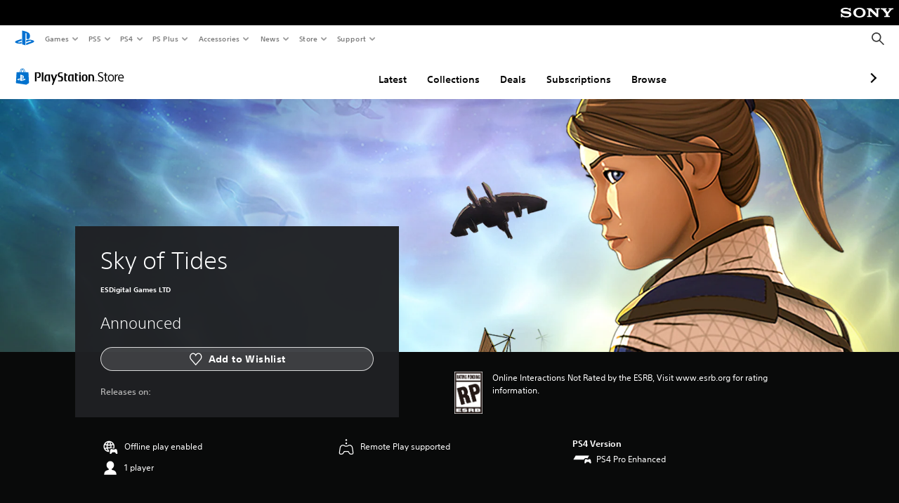

--- FILE ---
content_type: application/javascript
request_url: https://web-commerce-anywhere.playstation.com/bg9wk_/y/4/lLSyh9ag5xUd/E9wOJDcVuLfwfQ/Rz9EDlMEJRE/cRVDazE/DAgwB
body_size: 182320
content:
(function(){if(typeof Array.prototype.entries!=='function'){Object.defineProperty(Array.prototype,'entries',{value:function(){var index=0;const array=this;return {next:function(){if(index<array.length){return {value:[index,array[index++]],done:false};}else{return {done:true};}},[Symbol.iterator]:function(){return this;}};},writable:true,configurable:true});}}());(function(){s8();flz();YIz();var KS=function(){Mr=["\x6c\x65\x6e\x67\x74\x68","\x41\x72\x72\x61\x79","\x63\x6f\x6e\x73\x74\x72\x75\x63\x74\x6f\x72","\x6e\x75\x6d\x62\x65\x72"];};var hs=function(){b1=[",rr","#L4N5","\"+!J\v0\\-","f#up2\x003",">C","&%Ebn&|o;\"._1h\fE\" c-%YsBnh\f4lX{DZ","K=J -","I=R\b\f,_%j8\x07 ","&F!_5-\x07W4N5*,","[\b$])+&","\" #[K\' 0|\b$L\"",",6V","\x3f_7\"#[\b#","%\'A","e!\r","L$*.Y5q1,-A","y","<Q4 \x404z $","%JV +\'C#0J ","N$#-]\n0P\"","G,*.","q\'6!]4P+4N","N   C#","$J.,.C","\t#\bj\v4S$1","4R5","!L.0![","34",")+J\t%f","-A\n>K2!-X\t","1JJ$","&\x40$S$1\x07C<[/","L4Z$1+N\v\"","K\b3[\x006\bJ4]5","`;[\"","#","I(!-X","C3[-","!J$","]7N","o4&){<[a\')7HJ8P","%Q ","%&F","/","5Z ,[+8M5+\']","}MvM","+&","1L8N5","\vA0R(e#[4S1e6\x40G5[277L$L$W+-AJ8J$$ CqW/1#A4K>+b\x405[3W1-4( 0N=[mW+-AJ0L3<b\x40;[\"6bB\"Ja$4JG0$</M\b=( 0N>L_lbB%V.k","+I0S$4-0\x40\n8K,","W\b%",">J)","(","#Z8Qn\"%G2Q%&1E\'Q3,1\r","&","*[8P&#$%","2Q","0R-!G\x3fJ.","$%","","\x40%[3 ,&[","99J5\x07\x00;~","\x3f","*!J\x3f1\"\'8S$","2,!J","X","$M$\f&","9\r4P27K%_cM","\v3#&!N-1b\v$Yl+","2+X","+,J[(-6",")7]","0L%\x00$0J$>P\"70J\t2G"," 4F4S.,-A","G\b2U63\'>La3,0J%Q3","X34Z\n","\"[/","9w/\x0706","#[0 1[*4Z(\'V4(M5(L4M2","!]0J$6+#C\"[3","\r0q(G*","\"N$.\']","$\\5 \'","6Q","0J5&)",")12","I#M59$/J",">P,01J!","-A=W\"","(0Z%[%","L2\'Y\\","9W% ,","L$\x07)#L","2\x00,",")-\x40","%)6N*>Z$","--\\\x3f_,","\'N\vR  014L2*,7=K&+","\x00%S-X\'-K","(\\/4_1$,8J+8S(","%Q,/F8H$","*","f#=\f","B\n4}/","[","L0L!\'","\\3$)",">1~","&3\'A","2","1_4])$<,[4M(","5W/","6nR~l52n2\bk\x0032n\t\v|\x076+&}$*n(\x0063{\x00s&n):vs&j^:s&7n):ws&k^:s&+n):ms&n):s&\tn):is&i:s%\rn):|s&l^:s&n):ys&k):s&rn):xs&j):s%n):ps&i^:s%\'n):ms&m:s&jn):ts&l):s&n):ys&l:s&rn):ls&m^:s&\rn):os&n:s&\x3fn):zs&n):s%n):js&i:s&vn):rs&i^:s%n):rs&n:s&\'n):ns&m):s%n):zs&l:s&n):}s&j):s%n):ps&i:s&/n):ls&m^:s&\x3fn):qs&l:s%\tn):xs&i^:s%\tn):}s&j):s&jn):ws&k:s&vn):s&j:s&3n):is&k):s%n):ts&n:s&n):xs&n^:s&\'n):ks&l:s&#n):js&i^:s&#n):js&n:s%n):ss&n):s&n):rs&j:s&vn):qs&l:s&n):ws&l:s%n):ks&i:s&\'n):zs&k^:s%\tn):|s&i^:,&8n&\b%v*\"/n7\x00m\x00-6\x07:\x00^:x5\f\fX_3d\x00<)~S\x07Dq\\n!d\x00=.L} qn!&\x006\v\b\x006vy5\x00u2n1>k\x008\fzn&\f$5L}%\rn/\x005\r&v  p)u\x3f9n.V6\x00/\bn\t9h\x076\x07!n&}*8n&y2\x40\n8x]\x006\x40:|\bn\t9hn&}&D\bn\t!u\"\x00J!\tN\x00/\bn1>k\x00=.L}%\"n):6z!k\x00\x3f\bn1>\x0061u0dP%0/2n\x3f\x00\x07la\x006`^W6z\x3f>k\x00\x3f\bn1!D\x006z:|\"\x00z\x3f>k\x0012n&Yq/\bn2\vD\x006J:|\"\x00K\t9D\x006z:|\x0768w&\x00rn/\x00tl\b\x006n+D\x006zi}6n\x07D\x006pJ+D\v!n&z//\bn\t!us&\x078n&\x07|\"*J3&E)8~\x3fG/+2n*:|\x006\r6n6\x00Ct8n&O.Lx/;v\x3f:\x006!2LWG\"w6t\x00&\x00\b\x006~^D\x006\\Pd2\x40\vK6}\x006m3&\x00ti&\x07",",5","#]\x00","_\v$Y(6J%","3#C4q\'","6\'",":[8","]-$0f\t%[3$.","51#C-v$5F4","\n\"s ,2Z\v0J(+F&M$ C5","i0Ch&]o$jfw*vLuCX(+jaO","!_5","1]","a%,4J[7)7N4","%\'7H","].)\'L[ )\'\\W&$.\\","3$;","J","\f","I=[1*"," ;Z","2L","S.6\'K\b&P","\' .K","\n&Z","p\v0M5 $6FR$1","f#=\fsEw","\r","$!L\"M(,.F($ ,[","Z  ","\"V  &x\b#U$\f,C\x3f[7-]","L$0!J","\'0N\t5M","J%","1J\t5|$&-A","#1x","M\nM;","D\'R","R.1q&#L ","4R$$6J>8[-","$0JQ3 0","A<[","z:-\vC\'",")\'B\x3fJ\b;_","2J\"W2 ,[3#K2 &","*/M4",":[8","7#B\"","1-z![34$1J","88P7.\'","\"70J\t%m\",2[","F4H( bl\b\x3fJ$1bk2L8\x071+\x40\tqs.0.J","%","X( ","]5<",",6J0J.e0J$R5W,1\t>Ja+b\x40;[\"","l\x3fP.e!N\v= W&.N\" e#$P\",-A","7\'B\b\'[","\x3fN4","4J","a!G>S$($1V\t2m\",2[.\x3fX.","4H=\'C50J(","0J5, Z4x(1\']","6\'oE%Q","+)A\b&P","N\v%u$","*,[","WW","[/7#[\b#","i=[","F\t5[9!m","Y$\'Y2[1#","262J\t5[%.,\'C","\"&N5T\'$1Z>N\'3!u+<]\'","9Dp"];};var J2=function(Wd){var Ns=Wd[0]-Wd[1];var z2=Wd[2]-Wd[3];var Or=Wd[4]-Wd[5];var O5=Ij["Math"]["sqrt"](Ns*Ns+z2*z2+Or*Or);return Ij["Math"]["floor"](O5);};var Nf=function(wI){return void wI;};var Ws=function(Fg){var UV=Fg%4;if(UV===2)UV=3;var Xf=42+UV;var X3;if(Xf===42){X3=function pS(p2,Us){return p2*Us;};}else if(Xf===43){X3=function q5(Ck,Gh){return Ck+Gh;};}else{X3=function HI(Ig,R5){return Ig-R5;};}return X3;};var GI=function(){return ["\x6c\x65\x6e\x67\x74\x68","\x41\x72\x72\x61\x79","\x63\x6f\x6e\x73\x74\x72\x75\x63\x74\x6f\x72","\x6e\x75\x6d\x62\x65\x72"];};var VI=function(wr,At){return wr^At;};var ff=function(){return jr.apply(this,[dz,arguments]);};var Pk=function(V3,GS){return V3>GS;};var bm=function(Xk){if(Xk===undefined||Xk==null){return 0;}var dT=Xk["toLowerCase"]()["replace"](/[^0-9]+/gi,'');return dT["length"];};var F5=function(NI,Jd){return NI<<Jd;};var Wr=function(){if(Ij["Date"]["now"]&&typeof Ij["Date"]["now"]()==='number'){return Ij["Date"]["now"]();}else{return +new (Ij["Date"])();}};var xt=function(){return [];};var Ht=function(x5,WI){return x5<WI;};var bd=function(){if(Ij["Date"]["now"]&&typeof Ij["Date"]["now"]()==='number'){return Ij["Math"]["round"](Ij["Date"]["now"]()/1000);}else{return Ij["Math"]["round"](+new (Ij["Date"])()/1000);}};var vI=function(Fh,fZ){return Fh!=fZ;};var HT=function Td(js,xV){var Jf=Td;for(js;js!=EP;js){switch(js){case S:{Eg=D5(D8,[]);Q1(pG,[qV()]);Qd=D5(Iz,[]);js+=vN;D5(pm,[]);D5(rm,[qV()]);}break;case lN:{jr(mx,[]);jr(VR,[qV()]);js-=bl;jr(pw,[]);jr(Uw,[]);Q1(LR,[qV()]);}break;case mU:{vk.push(mt);var Cg={};S5[ht()[U1(xd)].apply(null,[Kf,EI,Yd,XS])]=DV;S5[ck(typeof sV()[x1(EI)],sr([],[][[]]))?sV()[x1(vh)].apply(null,[cZ,kh,Nd]):sV()[x1(W1)](RS,Xt,CV)]=Cg;js-=jA;}break;case R6:{js=dl;S5[sV()[x1(pI)].apply(null,[LK,z5,vd])]=function(Bs,wh,Ls){vk.push(Ak);if(m2(S5[sV()[x1(P2)].apply(null,[E1,IS,ZS])](Bs,wh))){Ij[BV(typeof It()[wV(Kf)],sr([],[][[]]))?It()[wV(Kf)].apply(null,[m2(m2(xd)),rr,Ur,OK]):It()[wV(pI)].apply(null,[Rf,gR,Z5,US])][Ek()[DT(xd)].apply(null,[P2,T3,c3,Yd])](Bs,wh,Td(RP,[mh()[xh(pI)](m2(m2({})),C2,B3,m2({})),m2(m2(r8)),mh()[xh(P2)](Ys,lV,sT,m2(Kf)),Ls]));}vk.pop();};}break;case Bm:{Ij[BV(typeof It()[wV(Ys)],sr('',[][[]]))?It()[wV(Kf)](Mh,Xg,QS,zr):It()[wV(pI)](Ft,mz,Z5,ZS)][Ek()[DT(xd)](P2,UZ,c3,j3)](fk,Rs,Td(RP,[Yf()[Dt(xd)].apply(null,[Od,EI,Y1,Z3,nV]),cs,mh()[xh(pI)].apply(null,[kg,C2,Lz,JS]),m2(xd),mh()[xh(Kh)].call(null,zf,xd,kI,zT),m2(xd),ck(typeof Xr()[Gk(TI)],'undefined')?Xr()[Gk(c4)](DR,E1):Xr()[Gk(pf)](vf,G2),m2(xd)]));var vn;js+=hU;return vk.pop(),vn=fk[Rs],vn;}break;case lw:{S5[FW()[rL(xd)].call(null,sv,xn,Kf,m2({}),g9,UQ)]=function(Z0){vk.push(zf);var Y9=Z0&&Z0[ck(typeof n4()[w7(pf)],sr('',[][[]]))?n4()[w7(pI)].call(null,m2(xd),UQ,z5,hW):n4()[w7(EI)](zr,q4,LT,CL)]?function X4(){var hM;vk.push(tY);return hM=Z0[Yf()[Dt(Kf)](Kq,g9,rY,R9,XS)],vk.pop(),hM;}:function pC(){return Z0;};S5[sV()[x1(pI)](LK,HB,OK)](Y9,Xr()[Gk(QM)](Kv,cZ),Y9);var qq;return vk.pop(),qq=Y9,qq;};js+=Dl;}break;case GR:{js+=DU;qB.WU=PB[Nq];jr.call(this,ZJ,[eS1_xor_3_memo_array_init()]);return '';}break;case Jx:{jr.call(this,Tw,[Pp()]);kO();js+=Pl;Q1.call(this,Ll,[Pp()]);D5(MA,[]);}break;case w6:{js-=Az;S5[BV(typeof sV()[x1(NQ)],sr('',[][[]]))?sV()[x1(W1)].call(null,BB,LW,QY):sV()[x1(P2)](E1,AX,Nd)]=function(PC,Jq){return Td.apply(this,[XD,arguments]);};S5[Xr()[Gk(vh)](RB,W9)]=sV()[x1(jv)](H7,Tq,m2({}));var Yp;return Yp=S5(S5[BV(typeof Xr()[Gk(P2)],sr('',[][[]]))?Xr()[Gk(pf)].apply(null,[AE,XC]):Xr()[Gk(pI)](OP,ZS)]=Mh),vk.pop(),Yp;}break;case dx:{var IL;return vk.pop(),IL=VQ,IL;}break;case jA:{S5[It()[wV(gv)](m2(m2(xd)),fv,t7,wq)]=function(TQ,JX){vk.push(J4);if(FO(JX,Kf))TQ=S5(TQ);if(FO(JX,sC[Kf])){var rC;return vk.pop(),rC=TQ,rC;}if(FO(JX,pf)&&BV(typeof TQ,Ek()[DT(Kf)](W1,sW,PY,xX))&&TQ&&TQ[n4()[w7(pI)].apply(null,[m2(xd),UQ,jl,m2(m2({}))])]){var qM;return vk.pop(),qM=TQ,qM;}var FL=Ij[It()[wV(pI)](vh,wP,Z5,gv)][Xr()[Gk(r7)].call(null,gR,SQ)](null);S5[It()[wV(P2)](zr,Yr,Rf,H7)](FL);Ij[It()[wV(pI)](R9,wP,Z5,QQ)][ck(typeof Ek()[DT(Kf)],sr([],[][[]]))?Ek()[DT(xd)].call(null,P2,QY,c3,hv):Ek()[DT(Mh)].apply(null,[SM,Xv,gQ,zW])](FL,Yf()[Dt(Kf)](hv,g9,Kf,DY,XS),Td(RP,[mh()[xh(pI)](m2(m2([])),C2,Br,zT),m2(m2(r8)),Yf()[Dt(xd)](rW,EI,MO,QQ,nV),TQ]));if(FO(JX,Mh)&&vI(typeof TQ,ht()[U1(Kf)](W1,Lp,p4,d9)))for(var hL in TQ)S5[sV()[x1(pI)](LK,Fs,gO)](FL,hL,function(UW){return TQ[UW];}.bind(null,hL));var IW;return vk.pop(),IW=FL,IW;};js=lw;}break;case Dm:{Ij[It()[wV(QM)].apply(null,[OK,NV,ZL,UQ])][It()[wV(rO)].call(null,Tv,P9,ZS,m2(m2({})))]=function(Cq){vk.push(EC);var T0=ck(typeof sV()[x1(pI)],'undefined')?sV()[x1(jv)](H7,sM,jE):sV()[x1(W1)].call(null,JW,sM,m2(m2({})));var qn=n4()[w7(c4)](fp,E1,N4,m2(Kf));var zv=Ij[BV(typeof mh()[xh(vh)],'undefined')?mh()[xh(b4)](hQ,L7,sW,m2([])):mh()[xh(NQ)].call(null,lX,hO,fE,m2(m2(Kf)))](Cq);for(var C7,zQ,VM=xd,GW=qn;zv[sV()[x1(r7)](zX,kM,ZS)](fX(VM,sC[Mh]))||(GW=ck(typeof Xr()[Gk(Kf)],'undefined')?Xr()[Gk(Kh)](Tq,Z3):Xr()[Gk(pf)].apply(null,[zL,mq]),Jv(VM,sC[b4]));T0+=GW[BV(typeof sV()[x1(rO)],sr('',[][[]]))?sV()[x1(W1)].apply(null,[I0,ML,Z3]):sV()[x1(r7)].apply(null,[zX,kM,m2(m2([]))])](FO(Dn,xq(C7,sE(NQ,p0(Jv(VM,Kf),NQ)))))){zQ=zv[Xr()[Gk(gv)].call(null,N2,LC)](VM+=gq(b4,sC[pf]));if(Pk(zQ,Zv)){throw new zp(Xr()[Gk(rO)](xQ,JB));}C7=fX(F5(C7,NQ),zQ);}var CM;return vk.pop(),CM=T0,CM;};js-=bj;}break;case FN:{vk.pop();js+=tD;}break;case f6:{js+=JG;var S5=function(g0){vk.push(cW);if(Cg[g0]){var kv;return kv=Cg[g0][mh()[xh(r7)](DO,lQ,A9,wp)],vk.pop(),kv;}var tq=Cg[g0]=Td(RP,[It()[wV(vh)](vW,JQ,vd,SL),g0,mh()[xh(vh)].apply(null,[Z5,TY,Yr,UQ]),m2(m2(LG)),mh()[xh(r7)].apply(null,[QY,lQ,A9,JS]),{}]);DV[g0].call(tq[mh()[xh(r7)](lX,lQ,A9,m2(m2(Kf)))],tq,tq[mh()[xh(r7)].apply(null,[m2(m2({})),lQ,A9,W1])],S5);tq[mh()[xh(vh)].call(null,Kf,TY,Yr,F7)]=m2(m2({}));var bM;return bM=tq[ck(typeof mh()[xh(QM)],'undefined')?mh()[xh(r7)](kY,lQ,A9,m2(m2(Kf))):mh()[xh(b4)](gO,dW,pO,sW)],vk.pop(),bM;};}break;case D6:{Ij[It()[wV(pI)](Dn,If,Z5,m2(m2(Kf)))][Ek()[DT(xd)](P2,P2,c3,pW)](dC,mE,Td(RP,[Yf()[Dt(xd)](zC,EI,wW,Rf,nV),nL,mh()[xh(pI)](jE,C2,vt,Z4),m2(sC[Mh]),mh()[xh(Kh)](Xv,xd,xB,sq),m2(xd),Xr()[Gk(c4)](Ih,E1),m2(xd)]));var Mq;return vk.pop(),Mq=dC[mE],Mq;}break;case JP:{js+=kR;vk.pop();}break;case dl:{S5[It()[wV(P2)].apply(null,[wq,dp,Rf,m2([])])]=function(nB){return Td.apply(this,[S6,arguments]);};js-=qj;}break;case NP:{jr.call(this,mj,[Pp()]);js-=lJ;E9();jr.call(this,ZJ,[Pp()]);OC=fY();jr.call(this,dz,[Pp()]);YQ();}break;case NU:{js-=PP;(function(){return Td.apply(this,[tP,arguments]);}());vk.pop();}break;case dU:{js=dx;for(var SE=Kf;Ht(SE,xV[Xr()[Gk(xd)](xI,E0)]);SE++){var hB=xV[SE];if(ck(hB,null)&&ck(hB,undefined)){for(var ZB in hB){if(Ij[It()[wV(pI)].call(null,US,C1,Z5,T4)][sV()[x1(xd)].apply(null,[jE,SM,Ys])][sV()[x1(Kh)].apply(null,[vd,pW,m2([])])].call(hB,ZB)){VQ[ZB]=hB[ZB];}}}}}break;case Kj:{(function(Bv,IM){return jr.apply(this,[F6,arguments]);}(['QMhM$$v','$Nswv','vshQM$v','l2MQ','Q2w$','v','h','M','2','Nvhl','N','vv','l','w2','l2','v222','l2222','lN','Qww','wwwwww','Q','sQw','ls','Ml','lM','v$22222','l222','$NNv$','lpQv'],Vn));sC=jr(YJ,[['Q2wNp222222','h','2','l','Q','$NNvNp222222','$Nswv','QMwQw$sMwNp222222','hvhh$2sp222222','QMhM$$v','hhhhhhh','M','M2Qh','v$22','hlwM','l$vhQ','vMs$h','ll','lv','ls','lw','lM22','v','Nvhl','l$','l2','Mv','M$','v2','M2','lM$','N','l222','l22','QMwQw$sMw$','l22l','Qwww','Mwww','l2222','l2MQ','ww','Qww','h$M','QQl22','Q2','2pMN','$','vw','MN','M222','MM','Ml','M2l$','lpsv','Mpll','w','s','lphl','v222','lN','vvv','hsN','M22','whM','lp$s','lpQv'],m2(m2(xd))]);UH=function mvzBMsyJCL(){K();j();Pm();function GF(){return FK.apply(this,[KY,arguments]);}function Cj(){this["rK"]=this["rK"]<<13|this["rK"]>>>19;this.Ix=Jm;}function Ux(bG,Eb){var JF=Ux;switch(bG){case jz:{var mS=Eb[EF];mS[mS[kG](nm)]=function(){var w=this[Am]();var PJ=mS[Vj]();if(this[LG](w)){this[mb](wG.f,PJ);}};Ux(Cx,[mS]);}break;case kb:{var Nj=Eb[EF];var gY=Eb[Gb];return this[KN][gF(this[KN].length,gL)][Nj]=gY;}break;case bz:{var RN=Eb[EF];if(lV(this[KN].length,DZ))this[KN]=Object.assign(this[KN],RN);}break;case fL:{var YG=Eb[EF];YG[YG[kG](dx)]=function(){this[KN].push(lV(this[LG](),this[LG]()));};Ux(sJ,[YG]);}break;case Dx:{var PF=Eb[EF];var QL=Eb[Gb];for(var SN of [...this[KN]].reverse()){if(T(PF,SN)){return QL[MY](SN,PF);}}throw l()[Kb(gL)](DJ,VJ(vM));}break;case xS:{var zN=Eb[EF];var pj=Eb[Gb];var cV=Eb[VK];this[M3]=this[hS](pj,cV);this[jL]=this[sZ](zN);this[AV]=new VV(this);this[mb](wG.f,DZ);try{while(EZ(this[sL][wG.f],this[M3].length)){var LK=this[Am]();this[LK](this);}}catch(pV){}}break;case KY:{var nS=Eb[EF];nS[nS[kG](Bz)]=function(){this[KN].push(EZ(this[LG](),this[LG]()));};}break;case sJ:{var mx=Eb[EF];mx[mx[kG](J3)]=function(){this[KN].push(vN(this[LG](),this[LG]()));};Ux(KY,[mx]);}break;case Cx:{var QJ=Eb[EF];QJ[QJ[kG](wK)]=function(){this[hz](this[KN].pop(),this[LG](),this[Am]());};Ux(fL,[QJ]);}break;case fM:{VV=function(fj){this[KN]=[fj[jL].Z];};SJ=function(Nj,gY){return Ux.apply(this,[kb,arguments]);};rN=function(PF,QL){return Ux.apply(this,[Dx,arguments]);};kM=function(){return xJ.apply(this,[Gb,arguments]);};VM=function(){this[KN][this[KN].length]={};};Ox=function(){this[KN].pop();};cJ=function(){return [...this[KN]];};ZZ=function(RN){return Ux.apply(this,[bz,arguments]);};zj=function(){return xJ.apply(this,[Y3,arguments]);};fV=function(){this[KN]=[];};Pz=function(CF,Zz,SK){return xJ.apply(this,[Lb,arguments]);};hF=function(){return xJ.apply(this,[bz,arguments]);};qL=function(){return Gz.apply(this,[KY,arguments]);};WF=function(zN,pj,cV){return Ux.apply(this,[xS,arguments]);};Gz(Hx,[]);NM=SG();Lj();UM.call(this,vJ,[kY()]);GY=Cm();Gz.call(this,CL,[kY()]);Xx();UM.call(this,jz,[kY()]);mG();UM.call(this,B3,[kY()]);I3=UM(Gb,[['VVC','KQf','Cz','KAVVPAAAAAA','KAVQPAAAAAA'],Vb(gL)]);wG={f:I3[DZ],r:I3[gL],z:I3[DJ]};;sM=class sM {constructor(){this[sL]=[];this[M3]=[];this[KN]=[];this[IS]=DZ;FK(KY,[this]);this[Jx()[jG(FJ)](TK,VJ(AS),LZ,pb)]=WF;}};return sM;}break;}}function kY(){var xz=['kS','lL','jj','bM','tN','XV','lj'];kY=function(){return xz;};return xz;}function HG(){return kZ.apply(this,[W3,arguments]);}function EL(){return IG.apply(this,[sj,arguments]);}function HS(){this["Yj"]=this["Yj"]<<15|this["Yj"]>>>17;this.Ix=SV;}function lZ(){return Sx(`${Jx()[jG(DZ)]}`,0,S3());}function UG(){if([10,13,32].includes(this["Yj"]))this.Ix=nK;else this.Ix=lb;}function Cm(){return ["T",":3#]","^","\x00","6","I/YeuQu\x40g[&","l","\\\x3f3d(-\"u"];}function Tx(){return Y.apply(this,[JM,arguments]);}function x3(){var Ym=function(){};x3=function(){return Ym;};return Ym;}function GS(){return kZ.apply(this,[F,arguments]);}function mZ(){this["rK"]^=this["rK"]>>>16;this.Ix=nb;}function UV(){return Y.apply(this,[fL,arguments]);}function bb(){return Ux.apply(this,[fL,arguments]);}function LJ(){return FK.apply(this,[xS,arguments]);}function Sx(a,b,c){return a.substr(b,c);}function QZ(){return rj(`${Jx()[jG(DZ)]}`,";",S3());}function FK(gZ,Ij){var CM=FK;switch(gZ){case xS:{var WG=Ij[EF];WG[GV]=function(){var Xm=x3()[r3(LZ)].apply(null,[sx,VJ(PV),LZ]);for(let Cz=DZ;EZ(Cz,Zm);++Cz){Xm+=this[Am]().toString(DJ).padStart(Zm,l()[Kb(DZ)](gL,VJ(sm)));}var sb=parseInt(Xm.slice(gL,rS),DJ);var S=Xm.slice(rS);if(p3(sb,DZ)){if(p3(S.indexOf(Jx()[jG(DJ)](mj,VJ(wV),MZ,Vb(Vb({})))),VJ(gL))){return DZ;}else{sb-=I3[NY];S=xK(l()[Kb(DZ)](gL,VJ(sm)),S);}}else{sb-=I3[LZ];S=xK(Jx()[jG(DJ)](Vb({}),VJ(wV),MZ,tJ),S);}var Oz=DZ;var YJ=gL;for(let PS of S){Oz+=MM(YJ,parseInt(PS));YJ/=DJ;}return MM(Oz,Math.pow(DJ,sb));};kZ(W3,[WG]);}break;case HZ:{var RM=Ij[EF];RM[hS]=function(bS,XN){var Qx=atob(bS);var vS=DZ;var NZ=[];var Sb=DZ;for(var JL=DZ;EZ(JL,Qx.length);JL++){NZ[Sb]=Qx.charCodeAt(JL);vS=hL(vS,NZ[Sb++]);}kZ(dG,[this,vx(xK(vS,XN),gM)]);return NZ;};FK(xS,[RM]);}break;case vY:{var tm=Ij[EF];tm[Am]=function(){return this[M3][this[sL][wG.f]++];};FK(HZ,[tm]);}break;case FL:{var lJ=Ij[EF];lJ[LG]=function(pK){return this[FF](pK?this[KN][gF(this[KN][Jx()[jG(DZ)].apply(null,[jL,VJ(SF),gL,TL])],gL)]:this[KN].pop());};FK(vY,[lJ]);}break;case jz:{var m3=Ij[EF];m3[FF]=function(RK){return p3(typeof RK,x3()[r3(MZ)].call(null,FF,VJ(MZ),Zm))?RK.Z:RK;};FK(FL,[m3]);}break;case SM:{var FS=Ij[EF];FS[jJ]=function(Jb){return rN.call(this[AV],Jb,this);};FK(jz,[FS]);}break;case Lb:{var Ab=Ij[EF];Ab[hz]=function(gN,SZ,tb){if(p3(typeof gN,x3()[r3(MZ)](cb,VJ(MZ),Zm))){tb?this[KN].push(gN.Z=SZ):gN.Z=SZ;}else{SJ.call(this[AV],gN,SZ);}};FK(SM,[Ab]);}break;case KY:{var YM=Ij[EF];YM[mb]=function(E3,tZ){this[sL][E3]=tZ;};YM[bV]=function(JN){return this[sL][JN];};FK(Lb,[YM]);}break;}}function rL(){return Ux.apply(this,[KY,arguments]);}var rN;function GJ(PK,qZ){var b=GJ;switch(PK){case mL:{var Hz=qZ[EF];Hz[Hz[kG](z)]=function(){this[KN]=[];fV.call(this[AV]);this[mb](wG.f,this[M3].length);};U(SM,[Hz]);}break;case WN:{var km=qZ[EF];km[km[kG](ZJ)]=function(){var fb=this[Am]();var Dm=this[Am]();var bZ=this[Am]();var Wz=this[LG]();var E=[];for(var HL=DZ;EZ(HL,bZ);++HL){switch(this[KN].pop()){case DZ:E.push(this[LG]());break;case gL:var TV=this[LG]();for(var tz of TV.reverse()){E.push(tz);}break;default:throw new Error(l()[Kb(DJ)](LZ,VJ(mN)));}}var VN=Wz.apply(this[jL].Z,E.reverse());fb&&this[KN].push(this[sZ](VN));};GJ(mL,[km]);}break;case dK:{var BM=qZ[EF];BM[BM[kG](pz)]=function(){this[KN].push(vx(this[LG](),this[LG]()));};GJ(WN,[BM]);}break;case B3:{var Q=qZ[EF];Q[Q[kG](Vj)]=function(){this[KN].push(jS(this[LG](),this[LG]()));};GJ(dK,[Q]);}break;case Dx:{var Lz=qZ[EF];Lz[Lz[kG](LY)]=function(){VM.call(this[AV]);};GJ(B3,[Lz]);}break;case Rz:{var tj=qZ[EF];tj[tj[kG](IS)]=function(){this[KN].push(this[Am]());};GJ(Dx,[tj]);}break;case pF:{var fm=qZ[EF];fm[fm[kG](PM)]=function(){this[KN].push(this[sZ](undefined));};GJ(Rz,[fm]);}break;case OK:{var mz=qZ[EF];mz[mz[kG](UL)]=function(){this[KN].push(MM(this[LG](),this[LG]()));};GJ(pF,[mz]);}break;case Hb:{var xY=qZ[EF];xY[xY[kG](CK)]=function(){var nx=this[Am]();var ZS=this[LG]();var hm=this[LG]();var Em=this[MY](hm,ZS);if(Vb(nx)){var Yb=this;var Tj={get(sF){Yb[jL]=sF;return hm;}};this[jL]=new Proxy(this[jL],Tj);}this[KN].push(Em);};GJ(OK,[xY]);}break;case v:{var Mm=qZ[EF];Mm[Mm[kG](qG)]=function(){this[KN].push(this[LG]()&&this[LG]());};GJ(Hb,[Mm]);}break;}}var hF;var NM;function SV(){this["Yj"]=(this["Yj"]&0xffff)*0x1b873593+(((this["Yj"]>>>16)*0x1b873593&0xffff)<<16)&0xffffffff;this.Ix=X;}function PY(M,AN){return M<<AN;}function RS(){return hK(IV(),744090);}function mG(){qK=["F&Zb","BQ!ci\\:d1CJIt=E}Jylfw_2WcPG","U","82B9)\\","","V\x40CA","ddJhjf:\\07a\t1%)rE.=03tC","[","O\x07EA"];}function bL(){return UM.apply(this,[mF,arguments]);}function bj(){return GJ.apply(this,[mL,arguments]);}function Gz(YK,dY){var B=Gz;switch(YK){case fL:{var dS=dY[EF];var tM=xK([],[]);var qJ=gF(dS.length,gL);if(vN(qJ,DZ)){do{tM+=dS[qJ];qJ--;}while(vN(qJ,DZ));}return tM;}break;case B3:{var qM=dY[EF];wN.t3=Gz(fL,[qM]);while(EZ(wN.t3.length,FF))wN.t3+=wN.t3;}break;case KY:{qL=function(tG){return Gz.apply(this,[B3,arguments]);};UM(FL,[NY,VJ(FG)]);}break;case CL:{var Oj=dY[EF];kM(Oj[DZ]);var q3=DZ;if(EZ(q3,Oj.length)){do{Jx()[Oj[q3]]=function(){var sz=Oj[q3];return function(jb,hG,xL,gb){var cN=bL(BF,hG,xL,RZ);Jx()[sz]=function(){return cN;};return cN;};}();++q3;}while(EZ(q3,Oj.length));}}break;case VK:{var D=dY[EF];var FM=dY[Gb];var wZ=dY[VK];var KS=dY[KF];var xx=xK([],[]);var gx=vx(xK(FM,Zb()),sx);var Yx=tL[D];for(var YN=DZ;EZ(YN,Yx.length);YN++){var HV=jY(Yx,YN);var cM=jY(EL.MV,gx++);xx+=UM(mL,[H3(PZ(H3(HV,cM)),kN(HV,cM))]);}return xx;}break;case rm:{var OZ=dY[EF];EL=function(j3,lN,kx,Mj){return Gz.apply(this,[VK,arguments]);};return zj(OZ);}break;case Hx:{gL=+ ! ![];DJ=gL+gL;NY=gL+DJ;DZ=+[];MZ=DJ*NY*gL;LZ=DJ-gL+NY;FJ=NY+LZ-DJ;vZ=LZ*FJ-DJ-NY-MZ;BF=MZ-DJ+FJ+vZ;nM=NY*gL*LZ-FJ;Zm=nM-MZ+LZ*NY-FJ;gm=gL*FJ+vZ-Zm+LZ;RZ=MZ+nM*gm*gL-LZ;sx=Zm+FJ+gL+DJ;vM=vZ*Zm-gL+FJ-MZ;GM=gL+DJ*nM+FJ+Zm;bV=FJ*Zm-NY*gL;cS=gL-NY+vZ*FJ-gm;nz=cS+vZ*Zm+FJ-gm;zV=nz+gm*vZ*MZ;N3=gL+DJ-NY+Zm+cS;FZ=MZ*nz+LZ+cS+gm;Bz=DJ+gL+MZ-LZ+vZ;xV=DJ+NY*MZ-FJ+gm;zS=gL+NY*cS-Zm*FJ;hY=gL-LZ-FJ+cS*NY;C=LZ*Zm+NY+vZ*MZ;xG=MZ+vZ*cS-gm+DJ;SF=Zm+MZ*DJ+LZ*vZ;tx=gL*DJ*NY+Zm*LZ;cx=NY+cS*DJ+FJ;JV=nz+gm+Zm;ZN=NY+DJ*Zm+cS+gm;NK=LZ+gm*vZ-gL+DJ;pN=cS*LZ*FJ-Zm+gm;wx=Zm+cS*FJ+DJ;Bj=FJ*cS*gL*LZ-NY;mN=vZ*FJ*gm-LZ+cS;sm=DJ*cS*gL*gm-Zm;c3=nM*nz-cS*DJ-NY;QM=nM+DJ+gm*Zm+gL;LL=LZ+gm*vZ-Zm;wV=nz*LZ-NY-DJ-cS;nm=MZ+DJ+gL+cS;rS=MZ-gm+vZ+Zm-gL;DV=Zm+MZ*nz+DJ*gm;YS=vZ+MZ+FJ;wJ=Zm*gm+NY-FJ-vZ;Sm=Zm+FJ*LZ-gL;XF=nM+Zm+FJ*cS-NY;FV=nM-DJ+MZ*vZ+cS;FF=MZ*Zm+NY*LZ+gL;PV=nz+cS+nM*DJ*gm;BS=Zm*MZ+gm*gL+vZ;FG=DJ-cS-Zm+nM*nz;vF=NY+nM+Zm+MZ+cS;Fz=vZ*DJ*gL+NY*LZ;AS=cS*NY-nM+vZ*Zm;KN=Zm*MZ*DJ+cS*gL;jL=LZ+MZ+FJ+DJ*Zm;MY=gm*LZ*nM-cS;kG=nz-vZ+cS+NY*nM;LG=LZ*NY*gL+MZ*cS;J3=Zm-nM+FJ+vZ;dx=FJ+NY+gm-gL+MZ;wK=LZ*vZ-gm-FJ+NY;hz=MZ+cS*nM+vZ;Am=FJ*cS-NY;Vj=FJ+MZ+DJ*nz;mb=gL+FJ*cS+MZ*vZ;vK=vZ*Zm+gL-FJ-LZ;db=NY+MZ*vZ-LZ;EV=DJ+LZ*nM*NY+gm;h=DJ+cS+vZ*nM;kz=nz-gL+DJ*nM;vb=MZ+Zm-FJ+gm+nz;jJ=cS*nM+DJ+FJ*LZ;wb=gm+nM*FJ*NY+MZ;AV=cS*NY+MZ+gL-vZ;sZ=DJ*cS+nz-gm+FJ;IS=vZ*Zm*NY+FJ;sL=gL+cS+MZ+Zm;Q3=gL+vZ*NY+MZ+nz;HF=DJ+LZ*cS+vZ;IK=gL*nz+vZ+LZ+cS;VZ=gm*MZ+nz+FJ-Zm;tF=MZ*cS+Zm*nM-FJ;Dz=NY*cS+gm*nM-gL;Vz=DJ*nz-NY-LZ*MZ;GV=cS*nM-NY-DJ+Zm;Kj=vZ*gm*DJ-Zm+nM;OM=MZ+FJ+Zm*vZ+DJ;bm=MZ+NY+vZ*nM+LZ;d3=LZ*vZ*FJ+NY-DJ;gG=nM+Zm+NY+FJ*cS;g3=nz+NY*cS-FJ-Zm;z=nz+cS+MZ*FJ*DJ;M3=cS*Zm-MZ-FJ-NY;ZJ=nz+vZ+Zm*MZ*DJ;pz=gm+nM+LZ*Zm*MZ;LY=DJ*nz+LZ+vZ;PM=nz+LZ*cS+MZ-Zm;UL=cS*gm-nz-DJ+NY;CK=cS*nM+NY+vZ-MZ;qG=Zm-vZ+gm*MZ*LZ;fS=vZ+nM*cS+LZ-NY;Km=nM*DJ*NY*MZ-LZ;gM=LZ*cS+NY*Zm+nz;mj=DJ+Zm+FJ*MZ;tJ=FJ+vZ+nM*MZ+gm;hS=FJ*gL+MZ*LZ*gm;TL=nM+MZ+Zm+NY*gm;cb=DJ+nM-LZ+MZ*gm;TK=NY*gL+vZ*FJ+nM;pb=LZ*NY*MZ+Zm-gL;}break;case Gb:{var hJ=dY[EF];var XL=dY[Gb];var H=dY[VK];var kj=dY[KF];var SS=xK([],[]);var AJ=vx(xK(XL,Zb()),Bz);var kK=GY[H];var cY=DZ;if(EZ(cY,kK.length)){do{var NS=jY(kK,cY);var XK=jY(bL.Om,AJ++);SS+=UM(mL,[kN(H3(PZ(NS),XK),H3(PZ(XK),NS))]);cY++;}while(EZ(cY,kK.length));}return SS;}break;case mM:{var Yz=dY[EF];bL=function(qN,nN,KZ,fZ){return Gz.apply(this,[Gb,arguments]);};return kM(Yz);}break;case kb:{var Nz=dY[EF];var Pb=dY[Gb];var Pj=xK([],[]);var Mz=vx(xK(Pb,Zb()),xV);var IF=ZG[Nz];var Jz=DZ;while(EZ(Jz,IF.length)){var G=jY(IF,Jz);var KJ=jY(wN.t3,Mz++);Pj+=UM(mL,[kN(H3(PZ(G),KJ),H3(PZ(KJ),G))]);Jz++;}return Pj;}break;}}function kF(){return Y.apply(this,[XS,arguments]);}function p3(NL,O3){return NL==O3;}function j(){Gb=+ ! +[],VK=! +[]+! +[],KF=+ ! +[]+! +[]+! +[],Hx=+ ! +[]+! +[]+! +[]+! +[]+! +[],TY=[+ ! +[]]+[+[]]-+ ! +[],cF=+ ! +[]+! +[]+! +[]+! +[]+! +[]+! +[]+! +[],HK=[+ ! +[]]+[+[]]-[],EF=+[],FL=[+ ! +[]]+[+[]]-+ ! +[]-+ ! +[],pL=! +[]+! +[]+! +[]+! +[],Rz=+ ! +[]+! +[]+! +[]+! +[]+! +[]+! +[];}var ZZ;var ZG;var Fx;function IV(){return lZ()+h3()+typeof CG[Jx()[jG(DZ)].name];}function Tb(){return Sx(`${Jx()[jG(DZ)]}`,Lx(),QZ()-Lx());}function b3(){return U.apply(this,[F,arguments]);}var WF;var kM;function Pm(){Dx=pL+pL*HK,JM=KF+VK*HK,AF=cF+VK*HK,fL=cF+Hx*HK,Cx=VK+HK,OK=EF+KF*HK,dK=Rz+KF*HK,nL=FL+KF*HK,KY=FL+VK*HK,J=Hx+KF*HK+Hx*HK*HK+Hx*HK*HK*HK+Rz*HK*HK*HK*HK,dG=Hx+KF*HK,CY=pL+VK*HK+EF*HK*HK+HK*HK*HK,WK=EF+pL*HK,sj=KF+pL*HK,nV=Gb+KF*HK,fM=cF+KF*HK,TZ=Rz+TY*HK+VK*HK*HK+Hx*HK*HK*HK+Hx*HK*HK*HK*HK,mM=pL+VK*HK,Lb=Gb+HK,v=EF+Rz*HK,W3=Hx+pL*HK,US=cF+pL*HK,GN=EF+VK*HK+KF*HK*HK+Rz*HK*HK*HK+Hx*HK*HK*HK*HK,Y3=Hx+HK,F=VK+Hx*HK,B3=VK+Rz*HK,zG=Rz+KF*HK+Hx*HK*HK+Hx*HK*HK*HK+Rz*HK*HK*HK*HK,vJ=VK+KF*HK,kb=TY+HK,QF=TY+pL*HK,WN=VK+pL*HK,vm=FL+pL*HK,CL=TY+VK*HK,sJ=pL+Hx*HK,mL=pL+KF*HK,RG=Gb+Rz*HK,BV=Hx+Hx*HK,bz=VK+VK*HK,XS=Rz+VK*HK,SM=pL+HK,Hb=TY+Hx*HK,jz=Hx+VK*HK,rm=EF+VK*HK,x=TY+KF*HK,pF=Rz+Hx*HK,vY=Rz+pL*HK,mF=Gb+VK*HK,xS=Gb+pL*HK,HZ=EF+Hx*HK;}function Wj(){return Y.apply(this,[HK,arguments]);}function AM(){return U.apply(this,[dK,arguments]);}function LS(){return U.apply(this,[RG,arguments]);}function VG(a,b){return a.charCodeAt(b);}function Zb(){var bF;bF=Tb()-RS();return Zb=function(){return bF;},bF;}var Ox;function S3(){return rj(`${Jx()[jG(DZ)]}`,"0x"+"\x66\x63\x37\x37\x34\x63\x38");}function nb(){this["rK"]=(this["rK"]&0xffff)*0x85ebca6b+(((this["rK"]>>>16)*0x85ebca6b&0xffff)<<16)&0xffffffff;this.Ix=Lm;}function Vb(LM){return !LM;}var wG;function L(){this["rK"]^=this["MF"];this.Ix=mZ;}function Y(xZ,Nb){var WY=Y;switch(xZ){case rm:{var Ib=Nb[EF];Ib[Ib[kG](vK)]=function(){this[KN].push(this[db]());};Ux(jz,[Ib]);}break;case HZ:{var r=Nb[EF];r[r[kG](vM)]=function(){this[KN].push(PY(this[LG](),this[LG]()));};Y(rm,[r]);}break;case QF:{var zM=Nb[EF];zM[zM[kG](LL)]=function(){this[KN].push(MM(VJ(gL),this[LG]()));};Y(HZ,[zM]);}break;case XS:{var n3=Nb[EF];n3[n3[kG](EV)]=function(){this[mb](wG.f,this[Vj]());};Y(QF,[n3]);}break;case AF:{var tV=Nb[EF];tV[tV[kG](h)]=function(){this[KN].push(tK(this[LG](),this[LG]()));};Y(XS,[tV]);}break;case US:{var pZ=Nb[EF];pZ[pZ[kG](kz)]=function(){this[KN].push(xK(this[LG](),this[LG]()));};Y(AF,[pZ]);}break;case HK:{var zF=Nb[EF];zF[zF[kG](vb)]=function(){this[KN].push(this[jJ](this[db]()));};Y(US,[zF]);}break;case fL:{var QG=Nb[EF];QG[QG[kG](wb)]=function(){var QV=this[Am]();var fY=this[Am]();var s=this[Vj]();var pm=cJ.call(this[AV]);var Wb=this[jL];this[KN].push(function(...OL){var Rb=QG[jL];QV?QG[jL]=Wb:QG[jL]=QG[sZ](this);var q=gF(OL.length,fY);QG[IS]=xK(q,gL);while(EZ(q++,DZ)){OL.push(undefined);}for(let n of OL.reverse()){QG[KN].push(QG[sZ](n));}ZZ.call(QG[AV],pm);var JK=QG[sL][wG.f];QG[mb](wG.f,s);QG[KN].push(OL.length);QG[DJ]();var CZ=QG[LG]();while(HM(--q,DZ)){QG[KN].pop();}QG[mb](wG.f,JK);QG[jL]=Rb;return CZ;});};Y(HK,[QG]);}break;case Rz:{var Qm=Nb[EF];Qm[Qm[kG](Q3)]=function(){this[KN].push(gF(this[LG](),this[LG]()));};Y(fL,[Qm]);}break;case JM:{var Sz=Nb[EF];Sz[Sz[kG](HF)]=function(){this[KN].push(T(this[LG](),this[LG]()));};Y(Rz,[Sz]);}break;}}function PL(){return FK.apply(this,[FL,arguments]);}function hL(MN,bY){return MN^bY;}function QS(){var DG=new Object();QS=function(){return DG;};return DG;}function bK(a){return a.length;}function H3(l3,SY){return l3&SY;}function Im(){return UM.apply(this,[B3,arguments]);}function wN(){return UM.apply(this,[FL,arguments]);}function HM(YZ,Qj){return YZ>Qj;}function jS(Ej,hj){return Ej>>>hj;}function G3(){return FK.apply(this,[jz,arguments]);}function vN(A3,dZ){return A3>=dZ;}function PZ(KG){return ~KG;}function IL(xF,wS){return xF<=wS;}function MK(){this["MF"]++;this.Ix=nK;}function pS(){return UM.apply(this,[vJ,arguments]);}function lV(Xz,LF){return Xz===LF;}function rj(a,b,c){return a.indexOf(b,c);}function BJ(){return U.apply(this,[vY,arguments]);}function YL(){return Y.apply(this,[rm,arguments]);}function Z3(){return U.apply(this,[Dx,arguments]);}function kN(Gj,MJ){return Gj|MJ;}function N(Fj,BL){return Fj/BL;}function AL(){return kZ.apply(this,[vJ,arguments]);}function kZ(Bx,qV){var ON=kZ;switch(Bx){case SM:{var lx=qV[EF];lx[lx[kG](fS)]=function(){var Ex=this[Am]();var mK=lx[Vj]();if(Vb(this[LG](Ex))){this[mb](wG.f,mK);}};GJ(v,[lx]);}break;case dK:{var C3=qV[EF];C3[C3[kG](Km)]=function(){this[KN].push(this[Vj]());};kZ(SM,[C3]);}break;case F:{var Jj=qV[EF];kZ(dK,[Jj]);}break;case dG:{var Db=qV[EF];var mY=qV[Gb];Db[kG]=function(VF){return vx(xK(VF,mY),gM);};kZ(F,[Db]);}break;case BV:{var AZ=qV[EF];AZ[DJ]=function(){var fx=this[Am]();while(sV(fx,wG.z)){this[fx](this);fx=this[Am]();}};}break;case vY:{var zx=qV[EF];zx[MY]=function(wz,xN){return {get Z(){return wz[xN];},set Z(F3){wz[xN]=F3;}};};kZ(BV,[zx]);}break;case WK:{var AG=qV[EF];AG[sZ]=function(fN){return {get Z(){return fN;},set Z(X3){fN=X3;}};};kZ(vY,[AG]);}break;case vJ:{var qx=qV[EF];qx[tF]=function(V3){return {get Z(){return V3;},set Z(P3){V3=P3;}};};kZ(WK,[qx]);}break;case nL:{var BZ=qV[EF];BZ[db]=function(){var IM=kN(PY(this[Am](),Zm),this[Am]());var UK=x3()[r3(LZ)](vZ,VJ(PV),LZ);for(var rF=DZ;EZ(rF,IM);rF++){UK+=String.fromCharCode(this[Am]());}return UK;};kZ(vJ,[BZ]);}break;case W3:{var Uj=qV[EF];Uj[Vj]=function(){var mV=kN(kN(kN(PY(this[Am](),wK),PY(this[Am](),sx)),PY(this[Am](),Zm)),this[Am]());return mV;};kZ(nL,[Uj]);}break;}}function Xb(){return FK.apply(this,[vY,arguments]);}function gj(){return kZ.apply(this,[nL,arguments]);}0xfc774c8,2797553975;function U(XM,sY){var LV=U;switch(XM){case CL:{var JG=sY[EF];JG[JG[kG](kG)]=function(){var gK=this[Am]();var cL=this[KN].pop();var YF=this[KN].pop();var jm=this[KN].pop();var zb=this[sL][wG.f];this[mb](wG.f,cL);try{this[DJ]();}catch(g){this[KN].push(this[sZ](g));this[mb](wG.f,YF);this[DJ]();}finally{this[mb](wG.f,jm);this[DJ]();this[mb](wG.f,zb);}};Y(JM,[JG]);}break;case Dx:{var vL=sY[EF];vL[vL[kG](IK)]=function(){this[KN].push(kN(this[LG](),this[LG]()));};U(CL,[vL]);}break;case F:{var Uz=sY[EF];Uz[Uz[kG](VZ)]=function(){var qj=[];var DF=this[Am]();while(DF--){switch(this[KN].pop()){case DZ:qj.push(this[LG]());break;case gL:var dN=this[LG]();for(var nY of dN){qj.push(nY);}break;}}this[KN].push(this[tF](qj));};U(Dx,[Uz]);}break;case jz:{var zL=sY[EF];zL[zL[kG](Am)]=function(){this[KN].push(hL(this[LG](),this[LG]()));};U(F,[zL]);}break;case sj:{var cm=sY[EF];cm[cm[kG](Dz)]=function(){this[KN].push(N(this[LG](),this[LG]()));};U(jz,[cm]);}break;case vY:{var K3=sY[EF];K3[K3[kG](Vz)]=function(){this[KN].push(this[GV]());};U(sj,[K3]);}break;case dK:{var Az=sY[EF];Az[Az[kG](Kj)]=function(){var EK=this[KN].pop();var HN=this[Am]();if(sV(typeof EK,x3()[r3(MZ)](OM,VJ(MZ),Zm))){throw QS()[Zx(DJ)].apply(null,[FJ,VJ(wx),bm,sL]);}if(HM(HN,gL)){EK.Z++;return;}this[KN].push(new Proxy(EK,{get(jN,V,f){if(HN){return ++jN.Z;}return jN.Z++;}}));};U(vY,[Az]);}break;case RG:{var Fb=sY[EF];Fb[Fb[kG](d3)]=function(){this[KN].push(zm(this[LG](),this[LG]()));};U(dK,[Fb]);}break;case nV:{var gJ=sY[EF];gJ[gJ[kG](gG)]=function(){Ox.call(this[AV]);};U(RG,[gJ]);}break;case SM:{var KV=sY[EF];KV[KV[kG](g3)]=function(){var jV=[];var WJ=this[KN].pop();var ZL=gF(this[KN].length,gL);for(var KL=DZ;EZ(KL,WJ);++KL){jV.push(this[FF](this[KN][ZL--]));}this[hz](QS()[Zx(NY)](NY,VJ(Bj),nM,wJ),jV);};U(nV,[KV]);}break;}}function LN(RF){this[KN]=Object.assign(this[KN],RF);}function Lm(){this["rK"]^=this["rK"]>>>13;this.Ix=p;}function r3(Fm){return kY()[Fm];}function VJ(lF){return -lF;}function BK(){return U.apply(this,[nV,arguments]);}function wY(){return Y.apply(this,[US,arguments]);}function jF(){return GJ.apply(this,[v,arguments]);}function wL(){return FK.apply(this,[SM,arguments]);}var I3;function Jm(){this["O"]=(this["rK"]&0xffff)*5+(((this["rK"]>>>16)*5&0xffff)<<16)&0xffffffff;this.Ix=MG;}var VM;function MM(zz,CN){return zz*CN;}function IY(){return U.apply(this,[CL,arguments]);}var CG;function EN(){return GJ.apply(this,[B3,arguments]);}function lb(){this["Yj"]=(this["Yj"]&0xffff)*0xcc9e2d51+(((this["Yj"]>>>16)*0xcc9e2d51&0xffff)<<16)&0xffffffff;this.Ix=HS;}function zm(sG,Um){return sG!==Um;}function vx(zK,XJ){return zK%XJ;}function KM(){return Ux.apply(this,[sJ,arguments]);}function wM(){return kZ.apply(this,[vY,arguments]);}var VV;function d(){return Ux.apply(this,[jz,arguments]);}function Tm(){this["Yj"]=VG(this["lM"],this["ZV"]);this.Ix=UG;}function TJ(){return GJ.apply(this,[WN,arguments]);}function Ax(){if(this["ZV"]<bK(this["lM"]))this.Ix=Tm;else this.Ix=L;}function Jx(){var dL=function(){};Jx=function(){return dL;};return dL;}function Ob(){return U.apply(this,[SM,arguments]);}var GY;function XZ(){return kZ.apply(this,[WK,arguments]);}function nK(){this["ZV"]++;this.Ix=Ax;}var Pz;function Kb(UY){return kY()[UY];}var TY,Gb,VK,cF,KF,pL,FL,HK,Rz,EF,Hx;function Tz(){return kZ.apply(this,[dK,arguments]);}function IJ(){return kZ.apply(this,[BV,arguments]);}function PN(){return Y.apply(this,[AF,arguments]);}function Zx(QK){return kY()[QK];}function Hm(){return Y.apply(this,[QF,arguments]);}var sM;function AY(){this["rK"]^=this["rK"]>>>16;this.Ix=nJ;}function h3(){return Sx(`${Jx()[jG(DZ)]}`,QZ()+1);}var SJ;function hK(lM,TS){var BN={lM:lM,rK:TS,MF:0,ZV:0,Ix:Tm};while(!BN.Ix());return BN["rK"]>>>0;}function l(){var qS=[]['\x6b\x65\x79\x73']();l=function(){return qS;};return qS;}var cJ;function Vx(){return UM.apply(this,[jz,arguments]);}var qK;var WK,fM,Cx,vY,nV,Y3,dK,bz,CL,v,mM,XS,x,sJ,zG,sj,AF,J,SM,OK,xS,jz,rm,QF,CY,fL,KY,US,Dx,BV,HZ,Hb,B3,mL,mF,TZ,pF,vm,GN,F,nL,Lb,dG,JM,WN,vJ,kb,W3,RG;function UM(Px,qz){var k=UM;switch(Px){case AF:{var DK=qz[EF];wN=function(DS,L3){return Gz.apply(this,[kb,arguments]);};return qL(DK);}break;case Gb:{var BY=qz[EF];var hZ=qz[Gb];var hN=[];var Dj=UM(CL,[]);var UZ=hZ?CG[x3()[r3(DZ)](C,VJ(xG),NY)]:CG[QS()[Zx(DZ)].call(null,LZ,VJ(sx),zS,hY)];for(var sS=DZ;EZ(sS,BY[Jx()[jG(DZ)].apply(null,[Vb(Vb({})),VJ(SF),gL,tx])]);sS=xK(sS,gL)){hN[x3()[r3(gL)](cx,JV,FJ)](UZ(Dj(BY[sS])));}return hN;}break;case vJ:{var DL=qz[EF];zj(DL[DZ]);var XY=DZ;if(EZ(XY,DL.length)){do{QS()[DL[XY]]=function(){var dM=DL[XY];return function(rx,m,YV,Bb){var dm=EL.call(null,rx,m,ZN,NK);QS()[dM]=function(){return dm;};return dm;};}();++XY;}while(EZ(XY,DL.length));}}break;case FL:{var v3=qz[EF];var nj=qz[Gb];var Gm=ZG[DZ];var w3=xK([],[]);var Rx=ZG[v3];for(var EM=gF(Rx.length,gL);vN(EM,DZ);EM--){var zJ=vx(xK(xK(EM,nj),Zb()),Gm.length);var U3=jY(Rx,EM);var nF=jY(Gm,zJ);w3+=UM(mL,[kN(H3(PZ(U3),nF),H3(PZ(nF),U3))]);}return UM(AF,[w3]);}break;case jz:{var WV=qz[EF];qL(WV[DZ]);var hM=DZ;if(EZ(hM,WV.length)){do{l()[WV[hM]]=function(){var WS=WV[hM];return function(NF,TM){var t=wN(NF,TM);l()[WS]=function(){return t;};return t;};}();++hM;}while(EZ(hM,WV.length));}}break;case mL:{var Z=qz[EF];if(IL(Z,J)){return CG[NM[DJ]][NM[gL]](Z);}else{Z-=zG;return CG[NM[DJ]][NM[gL]][NM[DZ]](null,[xK(tK(Z,gm),TZ),xK(vx(Z,CY),GN)]);}}break;case x:{var qY=qz[EF];var JY=qz[Gb];var Ub=x3()[r3(LZ)].call(null,FF,VJ(PV),LZ);for(var CS=DZ;EZ(CS,qY[Jx()[jG(DZ)](gL,VJ(SF),gL,QM)]);CS=xK(CS,gL)){var OG=qY[x3()[r3(FJ)].call(null,Vb(DZ),BS,DZ)](CS);var cG=JY[OG];Ub+=cG;}return Ub;}break;case CL:{var OY={'\x41':l()[Kb(DZ)].call(null,gL,VJ(sm)),'\x43':Jx()[jG(gL)](Vb(Vb([])),VJ(c3),DJ,QM),'\x4b':Jx()[jG(DJ)](LL,VJ(wV),MZ,nm),'\x50':x3()[r3(DJ)](rS,VJ(DV),DJ),'\x51':QS()[Zx(gL)](DZ,NK,YS,LZ),'\x56':Jx()[jG(NY)].apply(null,[zS,wJ,DZ,Vb([])]),'\x66':Jx()[jG(LZ)](Sm,VJ(XF),NY,rS),'\x7a':x3()[r3(NY)](FV,Sm,nM)};return function(rJ){return UM(x,[rJ,OY]);};}break;case mF:{var Rj=qz[EF];var ZF=qz[Gb];var MS=qz[VK];var Mx=qz[KF];var vj=GY[nM];var kJ=xK([],[]);var EG=GY[MS];var DY=gF(EG.length,gL);while(vN(DY,DZ)){var R=vx(xK(xK(DY,ZF),Zb()),vj.length);var RL=jY(EG,DY);var Gx=jY(vj,R);kJ+=UM(mL,[kN(H3(PZ(RL),Gx),H3(PZ(Gx),RL))]);DY--;}return Gz(mM,[kJ]);}break;case B3:{var ZY=qz[EF];hF(ZY[DZ]);var DM=DZ;while(EZ(DM,ZY.length)){x3()[ZY[DM]]=function(){var ZK=ZY[DM];return function(lz,R3,kV){var px=Pz(vF,R3,kV);x3()[ZK]=function(){return px;};return px;};}();++DM;}}break;}}function SG(){return ["\x61\x70\x70\x6c\x79","\x66\x72\x6f\x6d\x43\x68\x61\x72\x43\x6f\x64\x65","\x53\x74\x72\x69\x6e\x67","\x63\x68\x61\x72\x43\x6f\x64\x65\x41\x74"];}function z3(){return GJ.apply(this,[dK,arguments]);}function tK(DN,Qb){return DN>>Qb;}function Lx(){return S3()+bK("\x66\x63\x37\x37\x34\x63\x38")+3;}function Vm(){return U.apply(this,[sj,arguments]);}function MG(){this["rK"]=(this["O"]&0xffff)+0x6b64+(((this["O"]>>>16)+0xe654&0xffff)<<16);this.Ix=MK;}function Lj(){tL=["","l/(F/l,%o%j\"h\x40*pA]Qp7dheIw","v/Qy$8(pYXrCs","\x40<\'% \\\x40\x40.",">!\">\\hX2\nA","\t>;XB]9KY]C_+\x40 $p>PJQ}MHR0H!.p$WD2A^\vOR,Q+219PAZ"];}function pM(){return kZ.apply(this,[SM,arguments]);}function OJ(){return GJ.apply(this,[Dx,arguments]);}function GK(){return GJ.apply(this,[OK,arguments]);}function IG(rZ,ML){var jK=IG;switch(rZ){case sj:{var pG=ML[EF];var IZ=ML[Gb];var lS=ML[VK];var RJ=ML[KF];var HJ=tL[gL];var lG=xK([],[]);var Hj=tL[pG];var Cb=gF(Hj.length,gL);while(vN(Cb,DZ)){var wF=vx(xK(xK(Cb,IZ),Zb()),HJ.length);var XG=jY(Hj,Cb);var vz=jY(HJ,wF);lG+=UM(mL,[H3(PZ(H3(XG,vz)),kN(XG,vz))]);Cb--;}return Gz(rm,[lG]);}break;case EF:{var T3=ML[EF];var Mb=ML[Gb];var zY=ML[VK];var dV=xK([],[]);var NG=vx(xK(Mb,Zb()),Fz);var YY=qK[zY];for(var RY=DZ;EZ(RY,YY.length);RY++){var Rm=jY(YY,RY);var vV=jY(Pz.TN,NG++);dV+=UM(mL,[kN(H3(PZ(Rm),vV),H3(PZ(vV),Rm))]);}return dV;}break;case XS:{var JS=ML[EF];Pz=function(zZ,f3,wj){return IG.apply(this,[EF,arguments]);};return hF(JS);}break;}}function RV(){return GJ.apply(this,[Hb,arguments]);}function VY(){return GJ.apply(this,[Rz,arguments]);}function T(GG,xb){return GG in xb;}function jZ(){return FK.apply(this,[Lb,arguments]);}function WL(){return FK.apply(this,[HZ,arguments]);}function gF(UF,cz){return UF-cz;}function EZ(wm,rY){return wm<rY;}var fV;function Xj(){return U.apply(this,[jz,arguments]);}function Xx(){ZG=["PT1dsdw`PQvY+^j&a.I7s6","\\","\v8IPZ\b,.##P)=QL\"S9$7;\fUR\n%/;{","n1\n\n=Q\x00B5YJ:oI/fgW-","Z\x07,WQ{\"\x3f0\fWA<\':;\rN>H;4"];}function p(){this["rK"]=(this["rK"]&0xffff)*0xc2b2ae35+(((this["rK"]>>>16)*0xc2b2ae35&0xffff)<<16)&0xffffffff;this.Ix=AY;}function jG(lK){return kY()[lK];}function Zj(){return GJ.apply(this,[pF,arguments]);}return Ux.call(this,fM);var tL;function nZ(){return Gz.apply(this,[CL,arguments]);}var zj;function rG(){return Ux.apply(this,[Cx,arguments]);}function nJ(){return this;}function BG(){return Y.apply(this,[Rz,arguments]);}function X(){this["rK"]^=this["Yj"];this.Ix=Cj;}function xJ(JJ,bx){var KK=xJ;switch(JJ){case vm:{var cj=bx[EF];var WM=xK([],[]);var ZM=gF(cj.length,gL);if(vN(ZM,DZ)){do{WM+=cj[ZM];ZM--;}while(vN(ZM,DZ));}return WM;}break;case WK:{var fF=bx[EF];bL.Om=xJ(vm,[fF]);while(EZ(bL.Om.length,GM))bL.Om+=bL.Om;}break;case Gb:{kM=function(Aj){return xJ.apply(this,[WK,arguments]);};UM(mF,[bV,VJ(zV),FJ,N3]);}break;case dG:{var Sj=bx[EF];var Wx=xK([],[]);for(var NN=gF(Sj.length,gL);vN(NN,DZ);NN--){Wx+=Sj[NN];}return Wx;}break;case sj:{var fG=bx[EF];EL.MV=xJ(dG,[fG]);while(EZ(EL.MV.length,vM))EL.MV+=EL.MV;}break;case Y3:{zj=function(fK){return xJ.apply(this,[sj,arguments]);};IG(sj,[DJ,VJ(FZ),NY,Vb(Vb([]))]);}break;case Lb:{var Wm=bx[EF];var mJ=bx[Gb];var xm=bx[VK];var VL=qK[gL];var fz=xK([],[]);var jM=qK[xm];for(var gV=gF(jM.length,gL);vN(gV,DZ);gV--){var tS=vx(xK(xK(gV,mJ),Zb()),VL.length);var rb=jY(jM,gV);var hb=jY(VL,tS);fz+=UM(mL,[kN(H3(PZ(rb),hb),H3(PZ(hb),rb))]);}return IG(XS,[fz]);}break;case rm:{var VS=bx[EF];var TF=xK([],[]);for(var WZ=gF(VS.length,gL);vN(WZ,DZ);WZ--){TF+=VS[WZ];}return TF;}break;case cF:{var bN=bx[EF];Pz.TN=xJ(rm,[bN]);while(EZ(Pz.TN.length,zS))Pz.TN+=Pz.TN;}break;case bz:{hF=function(QN){return xJ.apply(this,[cF,arguments]);};Pz.call(null,LZ,VJ(pN),MZ);}break;}}var gL,DJ,NY,DZ,MZ,LZ,FJ,vZ,BF,nM,Zm,gm,RZ,sx,vM,GM,bV,cS,nz,zV,N3,FZ,Bz,xV,zS,hY,C,xG,SF,tx,cx,JV,ZN,NK,pN,wx,Bj,mN,sm,c3,QM,LL,wV,nm,rS,DV,YS,wJ,Sm,XF,FV,FF,PV,BS,FG,vF,Fz,AS,KN,jL,MY,kG,LG,J3,dx,wK,hz,Am,Vj,mb,vK,db,EV,h,kz,vb,jJ,wb,AV,sZ,IS,sL,Q3,HF,IK,VZ,tF,Dz,Vz,GV,Kj,OM,bm,d3,gG,g3,z,M3,ZJ,pz,LY,PM,UL,CK,qG,fS,Km,gM,mj,tJ,hS,TL,cb,TK,pb;function sV(Nx,mm){return Nx!=mm;}function K(){Fx=[]['\x65\x6e\x74\x72\x69\x65\x73']();DZ=0;Jx()[jG(DZ)]=mvzBMsyJCL;if(typeof window!==[]+[][[]]){CG=window;}else if(typeof global!==[]+[][[]]){CG=global;}else{CG=this;}}function hV(){return kZ.apply(this,[dG,arguments]);}function xK(HY,Iz){return HY+Iz;}function jY(k3,PG){return k3[NM[NY]](PG);}var qL;function rM(){return Y.apply(this,[HZ,arguments]);}}();js+=rG;FG={};}break;case zx:{js=EP;vk.push(kE);var hE=xV;var YY=hE[xd];for(var ET=Kf;Ht(ET,hE[Xr()[Gk(xd)].call(null,Dj,E0)]);ET+=Mh){YY[hE[ET]]=hE[sr(ET,Kf)];}vk.pop();}break;case lD:{js-=dx;var DV=xV[LG];}break;case XJ:{var Fq=xV[LG];js=EP;var Wp=xd;for(var SO=xd;Ht(SO,Fq.length);++SO){var sQ=mB(Fq,SO);if(Ht(sQ,GU)||Pk(sQ,wA))Wp=sr(Wp,Kf);}return Wp;}break;case tP:{var zp=function(k9){return Td.apply(this,[bG,arguments]);};js=Dm;vk.push(B7);if(BV(typeof Ij[It()[wV(rO)](m2({}),P9,ZS,m2(xd))],BV(typeof mh()[xh(Kf)],'undefined')?mh()[xh(b4)](WB,M7,RS,m2({})):mh()[xh(c4)](pp,t7,DS,Vn))){var jY;return vk.pop(),jY=m2(m2(LG)),jY;}zp[sV()[x1(xd)].apply(null,[jE,mO,dB])]=new (Ij[ck(typeof mh()[xh(pf)],'undefined')?mh()[xh(gv)](Z5,MO,vr,QQ):mh()[xh(b4)].apply(null,[JS,tn,BM,np])])();zp[sV()[x1(xd)].apply(null,[jE,mO,m2(Kf)])][It()[wV(DO)](zr,sM,lp,Kf)]=n4()[w7(P2)].call(null,zT,Ft,zV,m2(Kf));}break;case f8:{Q4=function(DV){return Td.apply(this,[lD,arguments]);}([function(Hp,RY){return Td.apply(this,[Gz,arguments]);},function(bY,J9){return Td.apply(this,[L6,arguments]);},function(IE,wE,bT){'use strict';return Xq.apply(this,[T8,arguments]);}]);js=FN;}break;case b8:{zq=S9();js=NP;dY=lC();tW=xt();vk=f7();hs();}break;case J8:{var fk=xV[LG];var Rs=xV[r8];var cs=xV[Lj];vk.push(gL);js=Bm;}break;case dA:{var dC=xV[LG];var mE=xV[r8];var nL=xV[Lj];vk.push(MM);js=D6;}break;case S8:{var U7=xV[LG];var Yn=xd;js=EP;for(var T7=xd;Ht(T7,U7.length);++T7){var mn=mB(U7,T7);if(Ht(mn,GU)||Pk(mn,wA))Yn=sr(Yn,Kf);}return Yn;}break;case QP:{jr(WD,[]);js-=pN;jr(tH,[]);jr(T,[qV()]);jr(Lw,[]);}break;case O6:{TC=function(){return D5.apply(this,[Pl,arguments]);};cM=function(){return D5.apply(this,[Nw,arguments]);};Q1(S8,[]);r0=Wv();KS();sO=Y0();js=b8;Hv=GI();}break;case jz:{var b0=xV[LG];var wL=xd;for(var DW=xd;Ht(DW,b0.length);++DW){var DB=mB(b0,DW);if(Ht(DB,GU)||Pk(DB,wA))wL=sr(wL,Kf);}return wL;}break;case XU:{fQ.H=bp[rB];js+=fD;Q1.call(this,Ll,[eS1_xor_0_memo_array_init()]);return '';}break;case cR:{var Y7=xV[LG];vk.push(hp);var cY=Y7[FW()[rL(jv)].call(null,ZS,gX,jv,zE,m2(Kf),UZ)]||{};cY[ck(typeof sV()[x1(pI)],'undefined')?sV()[x1(wp)].apply(null,[zn,j1,E1]):sV()[x1(W1)](O4,ZY,rv)]=mh()[xh(zr)](m2(m2(Kf)),tX,IB,pp),delete cY[It()[wV(47)](61,1138,114,98)],Y7[ck(typeof FW()[rL(xd)],sr([],[][[]]))?FW()[rL(jv)].call(null,ZS,gX,jv,LY,m2(m2([])),wp):FW()[rL(NQ)](jX,pW,SW,m2(xd),CV,Av)]=cY;js+=mA;vk.pop();}break;case XD:{var PC=xV[LG];var Jq=xV[r8];var S4;vk.push(J0);js+=ZU;return S4=Ij[It()[wV(pI)](On,tV,Z5,m2(m2({})))][BV(typeof sV()[x1(jv)],'undefined')?sV()[x1(W1)](wY,V9,Kh):sV()[x1(xd)](jE,dI,NQ)][sV()[x1(Kh)].call(null,vd,UI,m2(m2({})))].call(PC,Jq),vk.pop(),S4;}break;case I:{LO.FJ=OC[JS];jr.call(this,dz,[eS1_xor_2_memo_array_init()]);js+=L6;return '';}break;case VA:{var qO=xV[LG];var NE=xV[r8];vk.push(zY);js-=vU;if(BV(qO,null)||BV(qO,undefined)){throw new (Ij[ck(typeof sV()[x1(g9)],'undefined')?sV()[x1(gv)](kQ,nM,Kf):sV()[x1(W1)](Q7,rn,On)])(BV(typeof Ek()[DT(b4)],sr([],[][[]]))?Ek()[DT(Mh)].call(null,Gn,Kf,q9,HM):Ek()[DT(b4)](hW,H7,OO,E4));}var VQ=Ij[It()[wV(pI)](zf,C1,Z5,m2(Kf))](qO);}break;case s6:{js+=YA;var HX=xV[LG];var N9=xd;for(var mQ=xd;Ht(mQ,HX.length);++mQ){var N0=mB(HX,mQ);if(Ht(N0,GU)||Pk(N0,wA))N9=sr(N9,Kf);}return N9;}break;case Pl:{RL=function(W0,VY,xW,x9){return D5.apply(this,[jz,arguments]);};xL=function(){return D5.apply(this,[VR,arguments]);};js=O6;BO=function(){return D5.apply(this,[WD,arguments]);};qp=function(){return D5.apply(this,[YR,arguments]);};LO=function(D7,nW,BL){return D5.apply(this,[r8,arguments]);};}break;case RP:{vk.push(DC);var PE={};var jQ=xV;for(var bO=xd;Ht(bO,jQ[Xr()[Gk(xd)].call(null,mM,E0)]);bO+=Mh)PE[jQ[bO]]=jQ[sr(bO,Kf)];var E7;return vk.pop(),E7=PE,E7;}break;case Gz:{var Hp=xV[LG];var RY=xV[r8];vk.push(BC);if(ck(typeof Ij[It()[wV(pI)](HL,PZ,Z5,Y1)][Xr()[Gk(P2)](zg,gv)],mh()[xh(c4)](kg,t7,t5,m2(Kf)))){Ij[BV(typeof It()[wV(P2)],sr([],[][[]]))?It()[wV(Kf)].apply(null,[Sq,Yq,IC,m2(Kf)]):It()[wV(pI)](gO,PZ,Z5,Ft)][Ek()[DT(xd)](P2,P2,c3,Nn)](Ij[It()[wV(pI)].call(null,SL,PZ,Z5,wq)],Xr()[Gk(P2)](zg,gv),Td(RP,[Yf()[Dt(xd)].call(null,xC,EI,m2(m2([])),H7,nV),function(qO,NE){return Td.apply(this,[VA,arguments]);},Xr()[Gk(c4)](D2,E1),m2(m2({})),ck(typeof mh()[xh(QM)],sr('',[][[]]))?mh()[xh(Kh)](lX,xd,BQ,m2(m2({}))):mh()[xh(b4)](Q0,pT,KX,kg),m2(m2(r8))]));}js+=Hj;}break;case bG:{js=EP;var k9=xV[LG];vk.push(hp);this[sV()[x1(rO)].call(null,DO,bv,CL)]=k9;vk.pop();}break;case zA:{js=EP;RL.Zl=b1[kp];jr.call(this,mj,[eS1_xor_4_memo_array_init()]);return '';}break;case C:{var UY=xV[LG];js=EP;vk.push(RW);var I4=Td(RP,[ck(typeof Xr()[Gk(Ys)],sr([],[][[]]))?Xr()[Gk(DY)].call(null,hg,hQ):Xr()[Gk(pf)](c4,WM),UY[xd]]);v0(sC[b4],UY)&&(I4[sV()[x1(zr)].apply(null,[qY,AV,kY])]=UY[Kf]),v0(Mh,UY)&&(I4[ck(typeof n4()[w7(Ys)],'undefined')?n4()[w7(R4)](Rf,CL,vK,ZS):n4()[w7(EI)].apply(null,[JS,xM,XB,JS])]=UY[EG[sV()[x1(AE)].call(null,UQ,QB,ZL)]()],I4[dE()[bQ(pI)](NQ,Q9,c4,gX)]=UY[b4]),this[Xr()[Gk(kg)](jt,Tv)][Xr()[Gk(g9)](gR,wq)](I4);vk.pop();}break;case S6:{var nB=xV[LG];vk.push(dM);js+=Ol;if(ck(typeof Ij[It()[wV(c4)].call(null,lX,UN,wp,F7)],BV(typeof n4()[w7(Mh)],sr([],[][[]]))?n4()[w7(EI)](AE,NQ,OL,b4):n4()[w7(vh)].apply(null,[Tv,OK,EB,jE]))&&Ij[It()[wV(c4)].apply(null,[zT,UN,wp,CL])][It()[wV(Kh)].call(null,g9,mO,rY,m2(m2(Kf)))]){Ij[It()[wV(pI)].call(null,Vn,k2,Z5,zn)][Ek()[DT(xd)].call(null,P2,US,c3,Mv)](nB,Ij[It()[wV(c4)].call(null,m2({}),UN,wp,MO)][It()[wV(Kh)](RX,mO,rY,TI)],Td(RP,[Yf()[Dt(xd)](hX,EI,JS,zf,nV),BV(typeof sV()[x1(NQ)],sr([],[][[]]))?sV()[x1(W1)].call(null,OY,Zq,T3):sV()[x1(c4)](Vn,k5,m2(m2(Kf)))]));}Ij[It()[wV(pI)](Ys,k2,Z5,EI)][Ek()[DT(xd)].apply(null,[P2,Nd,c3,Mv])](nB,ck(typeof n4()[w7(QM)],sr('',[][[]]))?n4()[w7(pI)].call(null,m2(xd),UQ,Lg,rY):n4()[w7(EI)].apply(null,[sq,d0,mX,rB]),Td(RP,[Yf()[Dt(xd)](hX,EI,MO,zf,nV),m2(m2({}))]));vk.pop();}break;case Sj:{var Nv=xV[LG];var h9=xd;for(var RE=xd;Ht(RE,Nv.length);++RE){var QL=mB(Nv,RE);if(Ht(QL,GU)||Pk(QL,wA))h9=sr(h9,Kf);}return h9;}break;case Am:{js=EP;MW.vw=B9[LY];jr.call(this,Tw,[eS1_xor_1_memo_array_init()]);return '';}break;case L6:{var bY=xV[LG];var J9=xV[r8];(function(){'use strict';return VL.apply(this,[pU,arguments]);}());js+=I;}break;}}};var ck=function(fq,LQ){return fq!==LQ;};var mW=function(jL,dL){return jL<=dL;};var AW=function(){return jr.apply(this,[Tw,arguments]);};var EY=function(){return Ij["window"]["navigator"]["userAgent"]["replace"](/\\|"/g,'');};var S9=function(){return ["\x6c\x65\x6e\x67\x74\x68","\x41\x72\x72\x61\x79","\x63\x6f\x6e\x73\x74\x72\x75\x63\x74\x6f\x72","\x6e\x75\x6d\x62\x65\x72"];};var xq=function(ZQ,k0){return ZQ>>k0;};var WW=function(zO){return Ij["Math"]["floor"](Ij["Math"]["random"]()*zO["length"]);};var q7=function(Pn){return ~Pn;};var lq=function(CQ){var d7='';for(var P0=0;P0<CQ["length"];P0++){d7+=CQ[P0]["toString"](16)["length"]===2?CQ[P0]["toString"](16):"0"["concat"](CQ[P0]["toString"](16));}return d7;};var mB=function(UB,A0){return UB[r0[b4]](A0);};var cL=function(){return D5.apply(this,[rm,arguments]);};var XX=function(){return Q1.apply(this,[h8,arguments]);};var x4=function(xv,k4){return xv>>>k4|xv<<32-k4;};var XT=function(xE,B4){return xE>=B4;};var Ij;var rQ=function(GO){return +GO;};var fY=function(){return ["t=Q\x3f0P\x40\x07%Ed!)^\n&\x3f","3IB",";\\S &\vd\x3f3IB%p(/ZU![\x3f",">/Q","WB%)[.","*\x3fQ\x3f","M","s\"3^K\nq1U!7w$]#|oN\v4\n9WC\n#\x00F","x07P\x3f5OB\x00B,0LF4","C(>~k94\vP\".","O8#3M\x07%\x00F,>UB","}\nD.f","fx4\tQ#5LJ04U!)XS\n","fP\n3]9qXR>]!0","34","\"\r","Y(*",">\vY\")JB>Q","\"e","<\x00G>=^B","A4A(2Z^-8\vw\")WS","\x3f*XK","(2XE4d!)^N","Pi","A>9]m<\x00U=P]\n","MF\r","\b4`$1\\]\x00\x3f\x00{+:JB","\x00","\\(\x3fRn#6]*2XK","\">A!9","=NB>\b]81","\x00","Y,%[B","\t#\nY4XU,>Q","k+\\E\v#\fB(.fR&U=,\\C",":.XW","p\vC}Iap","A!0JD4\x00Z\b2XE4",">\fZ99Ks!\x00","5_U\x40\x3f","G93Tb#\nF\f:MBZ.(PHX!","]\x3f/Mk\x000","\v4U$0","0\x40\"\x3fVJ=\x00\x40(","5];9K","\"]>5[N8M.4XI\b4","* y\bmx!!q",",(MU3\x40(XJ\n","_N8\\",">W%\x3fXI\f4\t","k/\\K\n\x3f\fA LI#D=9]","a*PEU","\x3f\n\x40$:PD%\f[#/","9AS*\x3f[)9K","=A","H\r\"\x00F;9","h\x3f","9WD\x005\x00","Q,8\x40t0Q","O\"*C#\fKH4\x404","MF6\x00\x40","H8\x00Z9=MN\x00\x3f_=3KS0\f\x40d","] 9cH4",",p:+NP&","\r","3VbSni*65smyeEt& sXf\x3fgnO7","\"\x00F\f;\\I\x40,","/LE8","IL|m","t","\x404,\\","!G",":Iq=6\x40\x3f","yg>6\x40\x3f5W\x40;0","&\x3f\x40,0Us8S(.","![93M^4","#\x00G80Mi<\x00","","$\x07X$/Q","(A9=MN\x00\x3f*V>9KQ\n#","G|i\n","f(;|_","]>Xi","M\vw\tP[&x\v\x40ec`SH~nPk&X,1IB\vxZu\x3f.X^K","k","/JS","&\x00V&5Ms\n<[\x3f=K^<%\nF,;\\","1VE=\x00","]N","U),","F!\tM\v)WD","(QU\n\"\r[!8","&2\\B","<y,$mH2\rd\"5WS","JR!\x00Z)9]t0\x40","&9\x40C\x00&\v","D\x00\x3f\x40\x3f)ZS\x00#","/R","ZF\tU4\b\x40W\n","=\x40+3KJ","Q3U99","P)n","I","F\r#D9","9\x00U)","\x40\"P_\n5","/XJ=\x00g81","[:","m,XS\x07lJm9AW#\x00GpKNCqUm\\EOcUx|\tUaU}l`\"^","7\\^,>Q","C(*R5KS\x07","W%=Kf","a\x3fNBk","\f0W%VD","<9\nW&+XQ\nq#X,/Q","m\")mR\r4Ed!)^\n\x3f","2\t].7","#\x00G\"0OB","U\n7Q>4","Q 3OB\v\nP(/","E>G(.","IC\x3f\x3f","^^>W\",\\","S8\v]9s\x07",">9Me0Q5^I=","U:.XW","4R(\x3fMN41M=9","\n4\b","B4\bQ#(R=,P","4\vP\".\v","`P\f","KB!\nZ>9mB%","D)9","\f5k,8Vv>G#:XY!WTD\t=:u\x3f.X^","R80Un\v","Y$/JN61F8/MB\vQ#(J",">\x00P","V","\"[\";UBOF94w$$2","2","[#PI\n","9","%\x00","%IB*#[\x3f","%","\x40%.VP","x4d\"+jS%\x00","3\'","X$9WS6","MU\"Q)","D(.TN\"\f[#/","2\nZ+5KJ\x3f0G:3KC","\fY80","<\x00P$=}B8Q>"," =MD\x07\x00P$=","b3V2P\rY","IwQ#/VU05\x40,a","C(*","h</}\v","\\(5^O","}P]","[ ,UB4","8TF;9[9(UB90\t","D<\x00F,","U9(\\J%^|o","U0\x40\":PK","&","G9=KS;\"","TD",".","9\\I","0VD%\f[#","R>","n+\x00C","!O","9=^i<\x00","a/\v","V!)\\S\x00>\\","Ck","F6","}\t\r","\t]>(R2]\"2J","U\x3f","[\x3f1fT3\b]9","g","A\n%\\%~BF,1Jf8",")","F\")WC","\x002\x00U#q]^0\b].qJS%G`>V_","\x40m2\\P\'0\vP!9K\tS2\nY=)MB\voEo,/F!\tM","R+0","{h",",KH!","_","_N%\x00F"];};var Lj,AP,L,Ll,zA,LG,S8,XD,r8,Mz,sl;var ZO=function(NO,KQ){var WL=Ij["Math"]["round"](Ij["Math"]["random"]()*(KQ-NO)+NO);return WL;};var vp=function z4(zM,WT){'use strict';var vY=z4;switch(zM){case Rl:{var bL;vk.push(CL);return bL=m2(m2(Ij[ck(typeof It()[wV(lV)],'undefined')?It()[wV(QM)](c4,N1,ZL,Q0):It()[wV(Kf)](sW,tC,In,c4)][ck(typeof It()[wV(Kh)],sr([],[][[]]))?It()[wV(kY)].call(null,HL,Iv,Pv,Q0):It()[wV(Kf)].apply(null,[R4,tB,cq,m2(m2([]))])])),vk.pop(),bL;}break;case T:{vk.push(n7);try{var fB=vk.length;var Dv=m2([]);var CT=sr(Ij[BV(typeof Xr()[Gk(pI)],sr([],[][[]]))?Xr()[Gk(pf)].apply(null,[Rq,r4]):Xr()[Gk(JS)].apply(null,[dM,pv])](Ij[It()[wV(QM)](T4,vH,ZL,c4)][Xr()[Gk(US)](gE,pO)]),F5(Ij[Xr()[Gk(JS)](dM,pv)](Ij[It()[wV(QM)].call(null,m2(m2([])),vH,ZL,CV)][sV()[x1(SQ)](X9,pr,Kh)]),Kf));CT+=sr(F5(Ij[BV(typeof Xr()[Gk(Rf)],'undefined')?Xr()[Gk(pf)](Ap,jq):Xr()[Gk(JS)].call(null,dM,pv)](Ij[It()[wV(QM)].apply(null,[F7,vH,ZL,m2([])])][n4()[w7(JS)].call(null,LC,R9,Xn,c4)]),Mh),F5(Ij[Xr()[Gk(JS)](dM,pv)](Ij[It()[wV(QM)](CV,vH,ZL,m2([]))][n4()[w7(US)](np,SL,ln,m2(m2({})))]),b4));CT+=sr(F5(Ij[Xr()[Gk(JS)].apply(null,[dM,pv])](Ij[It()[wV(QM)](bW,vH,ZL,gO)][sV()[x1(H7)](pM,D4,sW)]),pf),F5(Ij[Xr()[Gk(JS)].call(null,dM,pv)](Ij[ck(typeof It()[wV(SL)],sr('',[][[]]))?It()[wV(QM)](P2,vH,ZL,ZL):It()[wV(Kf)].call(null,zn,DO,Dp,ZL)][Xr()[Gk(Y1)](Rp,P2)]),EG[mh()[xh(vd)](m2(Kf),R4,gB,P2)]()));CT+=sr(F5(Ij[Xr()[Gk(JS)].call(null,dM,pv)](Ij[It()[wV(QM)](KY,vH,ZL,Kf)][n4()[w7(Y1)].apply(null,[ZS,lL,PM,P2])]),W1),F5(Ij[Xr()[Gk(JS)](dM,pv)](Ij[It()[wV(QM)].apply(null,[R4,vH,ZL,m2(m2([]))])][It()[wV(jE)](jv,dv,cW,P2)]),g9));CT+=sr(F5(Ij[Xr()[Gk(JS)].apply(null,[dM,pv])](Ij[It()[wV(QM)](m2(m2({})),vH,ZL,wp)][mh()[xh(WB)].call(null,QY,gO,TX,m2(m2(xd)))]),NQ),F5(Ij[BV(typeof Xr()[Gk(P2)],'undefined')?Xr()[Gk(pf)](Rp,ZX):Xr()[Gk(JS)](dM,pv)](Ij[It()[wV(QM)](q9,vH,ZL,RX)][sV()[x1(KY)](NQ,tM,jE)]),QM));CT+=sr(F5(Ij[Xr()[Gk(JS)].call(null,dM,pv)](Ij[It()[wV(QM)].call(null,EI,vH,ZL,gv)][n4()[w7(T3)](jE,ZS,Gv,r7)]),sC[CV]),F5(Ij[Xr()[Gk(JS)](dM,pv)](Ij[It()[wV(QM)](dB,vH,ZL,On)][It()[wV(SQ)](Y1,CC,jW,jE)]),sC[gv]));CT+=sr(F5(Ij[Xr()[Gk(JS)].call(null,dM,pv)](Ij[It()[wV(QM)](f4,vH,ZL,SL)][ck(typeof n4()[w7(Nd)],sr([],[][[]]))?n4()[w7(UQ)](wp,sq,S7,m2(m2([]))):n4()[w7(EI)](ZS,jX,OT,m2(m2(Kf)))]),vh),F5(Ij[Xr()[Gk(JS)].apply(null,[dM,pv])](Ij[It()[wV(QM)].call(null,zn,vH,ZL,m2(m2(xd)))][Xr()[Gk(T3)].call(null,vC,pM)]),pI));CT+=sr(F5(Ij[Xr()[Gk(JS)](dM,pv)](Ij[It()[wV(QM)].apply(null,[Nd,vH,ZL,P2])][n4()[w7(zn)](Kf,T3,cC,Rf)]),P2),F5(Ij[Xr()[Gk(JS)](dM,pv)](Ij[It()[wV(QM)](lV,vH,ZL,rv)][sV()[x1(UZ)].apply(null,[vh,E4,QM])]),c4));CT+=sr(F5(Ij[Xr()[Gk(JS)].apply(null,[dM,pv])](Ij[It()[wV(QM)](hW,vH,ZL,QM)][sV()[x1(gO)].call(null,AE,tO,bW)]),Kh),F5(Ij[BV(typeof Xr()[Gk(JB)],sr('',[][[]]))?Xr()[Gk(pf)](DL,JM):Xr()[Gk(JS)](dM,pv)](Ij[BV(typeof It()[wV(hW)],sr('',[][[]]))?It()[wV(Kf)].apply(null,[xd,PW,bC,Av]):It()[wV(QM)].apply(null,[m2(m2({})),vH,ZL,m2([])])][Xr()[Gk(UQ)].apply(null,[d4,nC])]),gv));CT+=sr(F5(Ij[Xr()[Gk(JS)].apply(null,[dM,pv])](Ij[It()[wV(QM)](sq,vH,ZL,m2(m2([])))][FW()[rL(c4)](q9,Rv,Kh,Q0,JB,pp)]),rO),F5(Ij[Xr()[Gk(JS)].apply(null,[dM,pv])](Ij[It()[wV(QM)](JB,vH,ZL,m2(Kf))][FW()[rL(Kh)](sv,Rv,wp,Nd,zf,QM)]),DO));CT+=sr(F5(Ij[Xr()[Gk(JS)].call(null,dM,pv)](Ij[It()[wV(QM)](m2(m2([])),vH,ZL,m2(m2(xd)))][Xr()[Gk(zn)](gl,hW)]),wp),F5(Ij[Xr()[Gk(JS)](dM,pv)](Ij[It()[wV(QM)](UZ,vH,ZL,pI)][mh()[xh(Lp)](pf,Ys,GB,Av)]),TI));CT+=sr(F5(Ij[BV(typeof Xr()[Gk(UQ)],sr('',[][[]]))?Xr()[Gk(pf)].apply(null,[Dp,Qv]):Xr()[Gk(JS)].call(null,dM,pv)](Ij[It()[wV(QM)](rO,vH,ZL,TI)][n4()[w7(WB)](Z5,HL,WC,ZL)]),Av),F5(Ij[BV(typeof Xr()[Gk(UQ)],sr([],[][[]]))?Xr()[Gk(pf)].apply(null,[OQ,Yd]):Xr()[Gk(JS)].call(null,dM,pv)](Ij[It()[wV(QM)](vd,vH,ZL,E1)][sV()[x1(fp)](Z5,DQ,E1)]),sC[wW]));CT+=sr(F5(Ij[ck(typeof Xr()[Gk(Z5)],'undefined')?Xr()[Gk(JS)](dM,pv):Xr()[Gk(pf)].apply(null,[ZL,KB])](Ij[It()[wV(QM)](m2(xd),vH,ZL,R4)][sV()[x1(dB)](Z4,Jp,wp)]),pp),F5(Ij[Xr()[Gk(JS)](dM,pv)](Ij[It()[wV(QM)].apply(null,[m2(m2(Kf)),vH,ZL,Kh])][dE()[bQ(wp)](vh,pY,vW,OK)]),CV));CT+=sr(F5(Ij[Xr()[Gk(JS)](dM,pv)](Ij[It()[wV(QM)](CV,vH,ZL,NQ)][It()[wV(H7)](m2(m2(Kf)),RQ,vW,QY)]),sC[JB]),F5(Ij[Xr()[Gk(JS)].call(null,dM,pv)](Ij[It()[wV(QM)](pI,vH,ZL,rv)][Xr()[Gk(WB)](YM,WB)]),JB));CT+=sr(F5(Ij[Xr()[Gk(JS)](dM,pv)](Ij[It()[wV(QM)](c4,vH,ZL,rB)][mh()[xh(lX)](m2(Kf),c3,lQ,NQ)]),zT),F5(Ij[BV(typeof Xr()[Gk(Nd)],'undefined')?Xr()[Gk(pf)](XY,PX):Xr()[Gk(JS)](dM,pv)](Ij[It()[wV(QM)](hW,vH,ZL,m2(xd))][n4()[w7(Lp)](b4,Fv,WX,m2(m2(xd)))]),Vn));CT+=sr(F5(Ij[Xr()[Gk(JS)].apply(null,[dM,pv])](Ij[It()[wV(QM)].call(null,wq,vH,ZL,Lp)][mh()[xh(kY)](vW,zn,pX,Sq)]),sC[zT]),F5(Ij[Xr()[Gk(JS)](dM,pv)](Ij[It()[wV(QM)](ZS,vH,ZL,m2([]))][Ek()[DT(Kh)](zT,DY,zT,g7)]),E1));CT+=sr(sr(F5(Ij[BV(typeof Xr()[Gk(UQ)],sr([],[][[]]))?Xr()[Gk(pf)].call(null,QX,SQ):Xr()[Gk(JS)].call(null,dM,pv)](Ij[BV(typeof n4()[w7(H7)],sr('',[][[]]))?n4()[w7(EI)](c4,j3,CO,m2(m2(xd))):n4()[w7(r7)](zf,Mh,MA,Kf)][It()[wV(KY)](ZS,q4,EO,T3)]),T4),F5(Ij[ck(typeof Xr()[Gk(E1)],sr('',[][[]]))?Xr()[Gk(JS)].apply(null,[dM,pv]):Xr()[Gk(pf)](DO,qQ)](Ij[It()[wV(QM)](zf,vH,ZL,NQ)][FW()[rL(gv)].call(null,LK,ZW,pI,vW,m2({}),Mh)]),EG[n4()[w7(lX)](JS,Dq,c7,c4)]())),F5(Ij[BV(typeof Xr()[Gk(JS)],'undefined')?Xr()[Gk(pf)].call(null,pL,W7):Xr()[Gk(JS)].apply(null,[dM,pv])](Ij[It()[wV(QM)](ZS,vH,ZL,gv)][Xr()[Gk(Lp)].call(null,wY,CV)]),Z5));var WO;return WO=CT[n4()[w7(zf)](Av,F7,vQ,zT)](),vk.pop(),WO;}catch(R0){vk.splice(sE(fB,Kf),Infinity,n7);var FQ;return FQ=sV()[x1(g9)](In,En,MO),vk.pop(),FQ;}vk.pop();}break;case xm:{var qX=WT[LG];vk.push(dO);try{var P7=vk.length;var kC=m2(r8);if(BV(qX[It()[wV(sW)].apply(null,[sq,s3,vh,rB])][dE()[bQ(TI)].apply(null,[QM,Rh,ZS,Mh])],undefined)){var NW;return NW=dE()[bQ(Av)](Mh,wn,RX,qW),vk.pop(),NW;}if(BV(qX[BV(typeof It()[wV(lX)],'undefined')?It()[wV(Kf)](m2(Kf),Q9,NB,pp):It()[wV(sW)](On,s3,vh,m2(m2([])))][dE()[bQ(TI)].call(null,QM,Rh,T3,Mh)],m2(m2(LG)))){var PL;return PL=sV()[x1(g9)](In,s2,hW),vk.pop(),PL;}var FX;return FX=n4()[w7(NQ)](TI,EI,U5,lX),vk.pop(),FX;}catch(K7){vk.splice(sE(P7,Kf),Infinity,dO);var V4;return V4=mh()[xh(jE)].apply(null,[gv,YC,Es,Q0]),vk.pop(),V4;}vk.pop();}break;case AP:{var QW=WT[LG];var nO=WT[r8];vk.push(fp);if(vI(typeof Ij[n4()[w7(r7)](lX,Mh,WX,Nd)][n4()[w7(jE)].call(null,g9,kY,l7,QM)],n4()[w7(vh)](m2(m2(xd)),OK,Z7,wq))){Ij[n4()[w7(r7)](WB,Mh,WX,Av)][n4()[w7(jE)](H7,kY,l7,hW)]=sV()[x1(jv)](H7,KO,Dn)[dE()[bQ(pf)](W1,pX,lV,bB)](QW,Xr()[Gk(Kh)](YW,Z3))[dE()[bQ(pf)](W1,pX,Z4,bB)](nO,sV()[x1(HL)](E0,M0,wp));}vk.pop();}break;case ZJ:{var U4=WT[LG];var Wn=WT[r8];vk.push(EM);if(m2(Qp(U4,Wn))){throw new (Ij[sV()[x1(gv)](kQ,I7,m2({}))])(It()[wV(gO)].apply(null,[r7,fg,sv,Q0]));}vk.pop();}break;case MR:{var L4=WT[LG];var pQ=WT[r8];vk.push(K9);var GL=pQ[ht()[U1(rO)].call(null,b4,hQ,IQ,c4)];var TW=pQ[sV()[x1(CL)](qL,GV,rY)];var wX=pQ[Ek()[DT(DO)].call(null,r7,P2,YW,JO)];var lv=pQ[FW()[rL(rO)](kQ,fW,Kh,Z4,QM,wW)];var tE=pQ[Yf()[Dt(CV)].apply(null,[rX,r7,m2(m2(xd)),Z5,AQ])];var YT=pQ[Yf()[Dt(wW)].apply(null,[Up,r7,P2,jv,jq])];var C0=pQ[BV(typeof dE()[bQ(EI)],'undefined')?dE()[bQ(W1)](HO,Qn,Av,p4):dE()[bQ(pp)](Mh,B7,Z4,rn)];var NX=pQ[BV(typeof It()[wV(Z4)],sr('',[][[]]))?It()[wV(Kf)](Mh,XC,c9,ZL):It()[wV(q9)].call(null,w0,mk,g9,P2)];var k7;return k7=sV()[x1(jv)](H7,Sp,m2(m2({})))[dE()[bQ(pf)](W1,Z9,wp,bB)](L4)[dE()[bQ(pf)](W1,Z9,T3,bB)](GL,sV()[x1(jE)](Fv,FT,pf))[dE()[bQ(pf)](W1,Z9,zE,bB)](TW,sV()[x1(jE)](Fv,FT,rO))[dE()[bQ(pf)](W1,Z9,vd,bB)](wX,sV()[x1(jE)].apply(null,[Fv,FT,m2(Kf)]))[BV(typeof dE()[bQ(r7)],sr(sV()[x1(jv)](H7,Sp,LC),[][[]]))?dE()[bQ(W1)](U0,nC,QY,s4):dE()[bQ(pf)].call(null,W1,Z9,Tv,bB)](lv,sV()[x1(jE)].call(null,Fv,FT,W1))[dE()[bQ(pf)].apply(null,[W1,Z9,Y1,bB])](tE,sV()[x1(jE)](Fv,FT,JB))[dE()[bQ(pf)](W1,Z9,P2,bB)](YT,sV()[x1(jE)](Fv,FT,rO))[dE()[bQ(pf)](W1,Z9,QY,bB)](C0,sV()[x1(jE)](Fv,FT,m2(m2({}))))[dE()[bQ(pf)](W1,Z9,np,bB)](NX,sV()[x1(Z4)](lE,gp,DO)),vk.pop(),k7;}break;case UG:{var rp=m2(r8);vk.push(Tn);try{var xO=vk.length;var SX=m2({});if(Ij[It()[wV(QM)].call(null,pp,th,ZL,m2(m2({})))][ht()[U1(Kh)](vh,DO,cv,pO)]){Ij[It()[wV(QM)](m2(m2([])),th,ZL,T4)][ht()[U1(Kh)].apply(null,[vh,r7,cv,pO])][It()[wV(rv)](Sq,I9,Z4,m2(xd))](ck(typeof mh()[xh(UZ)],'undefined')?mh()[xh(sq)](wp,W9,KX,m2(Kf)):mh()[xh(b4)](f4,NC,CB,RX),Xr()[Gk(SL)].call(null,l0,w0));Ij[It()[wV(QM)].call(null,rO,th,ZL,R9)][ht()[U1(Kh)].apply(null,[vh,JS,cv,pO])][mh()[xh(R9)].call(null,R9,On,vO,hW)](mh()[xh(sq)].call(null,r7,W9,KX,np));rp=m2(m2([]));}}catch(YX){vk.splice(sE(xO,Kf),Infinity,Tn);}var vv;return vk.pop(),vv=rp,vv;}break;case Mz:{vk.push(Zv);var Sv=mh()[xh(Ft)](rO,KY,Lq,H7);var jO=Ek()[DT(Av)](w0,rv,P4,wQ);for(var KM=xd;Ht(KM,K4);KM++)Sv+=jO[sV()[x1(r7)](zX,AO,vW)](Ij[mh()[xh(jv)].call(null,SL,AE,GY,wq)][ck(typeof It()[wV(gO)],sr('',[][[]]))?It()[wV(vd)].call(null,np,MA,RX,QM):It()[wV(Kf)](m2([]),ML,cO,zf)](p0(Ij[mh()[xh(jv)](f4,AE,GY,TI)][BV(typeof Yf()[Dt(c4)],sr([],[][[]]))?Yf()[Dt(r7)](Eq,BC,Dn,LC,IY):Yf()[Dt(DO)].call(null,fO,W1,pf,Tv,AY)](),jO[Xr()[Gk(xd)](J1,E0)])));var Y4;return vk.pop(),Y4=Sv,Y4;}break;case LG:{var nY=WT[LG];vk.push(Bq);var Hq=dE()[bQ(Av)].call(null,Mh,KL,Tv,qW);try{var CW=vk.length;var Zp=m2([]);if(nY[It()[wV(sW)].apply(null,[dB,Fd,vh,pI])][Yf()[Dt(JB)](PW,vh,RX,rY,vB)]){var F9=nY[It()[wV(sW)](m2(m2([])),Fd,vh,zr)][Yf()[Dt(JB)](PW,vh,zT,AE,vB)][n4()[w7(zf)](QM,F7,SY,AE)]();var m0;return vk.pop(),m0=F9,m0;}else{var vX;return vk.pop(),vX=Hq,vX;}}catch(q0){vk.splice(sE(CW,Kf),Infinity,Bq);var JE;return vk.pop(),JE=Hq,JE;}vk.pop();}break;case VJ:{var fC=WT[LG];vk.push(tC);var MB=ck(typeof n4()[w7(RX)],sr([],[][[]]))?n4()[w7(bW)](Ft,QQ,nS,NQ):n4()[w7(EI)].call(null,HL,cQ,JC,hW);var wM=n4()[w7(bW)](Rf,QQ,nS,m2([]));if(fC[n4()[w7(r7)](m2({}),Mh,s5,np)]){var hn=fC[n4()[w7(r7)].call(null,dB,Mh,s5,Sq)][Ek()[DT(LC)].call(null,pI,JS,j9,z7)](dE()[bQ(zT)].call(null,W1,z7,F7,PY));var Iq=hn[Xr()[Gk(dB)](Mk,xd)](Xr()[Gk(HL)].apply(null,[mf,np]));if(Iq){var Tp=Iq[ck(typeof Ek()[DT(jv)],sr(sV()[x1(jv)](H7,l9,m2(xd)),[][[]]))?Ek()[DT(pp)](vh,vW,NM,f9):Ek()[DT(Mh)](US,kg,n9,LT)](Ek()[DT(CV)](CV,xd,X7,TO));if(Tp){MB=Iq[ht()[U1(wp)].apply(null,[vh,ZS,f9,gE])](Tp[mh()[xh(CL)](m2({}),G0,Hf,gO)]);wM=Iq[ht()[U1(wp)](vh,WB,f9,gE)](Tp[BV(typeof n4()[w7(rY)],sr('',[][[]]))?n4()[w7(EI)](m2(Kf),cT,KL,H7):n4()[w7(R9)](m2(Kf),lp,CZ,zE)]);}}}var RC;return RC=HT(RP,[sV()[x1(hQ)](QM,A4,m2([])),MB,mh()[xh(q9)](sq,p9,jn,vd),wM]),vk.pop(),RC;}break;case S8:{var hC=WT[LG];vk.push(mC);var m4;return m4=m2(m2(hC[ck(typeof It()[wV(kY)],sr([],[][[]]))?It()[wV(sW)](m2(m2([])),H1,vh,Xv):It()[wV(Kf)](np,GY,UO,LC)]))&&m2(m2(hC[It()[wV(sW)](m2(Kf),H1,vh,c4)][BV(typeof mh()[xh(gO)],'undefined')?mh()[xh(b4)].call(null,m2(Kf),dB,rq,Kf):mh()[xh(UQ)].apply(null,[vh,Z3,D1,Dn])]))&&hC[It()[wV(sW)].apply(null,[Z5,H1,vh,m2([])])][ck(typeof mh()[xh(Xv)],sr([],[][[]]))?mh()[xh(UQ)].apply(null,[hQ,Z3,D1,rv]):mh()[xh(b4)](Ft,CL,wp,P2)][EG[BV(typeof mh()[xh(KY)],sr('',[][[]]))?mh()[xh(b4)].call(null,sW,EQ,JY,CV):mh()[xh(Q0)](g9,W1,xI,m2(xd))]()]&&BV(hC[It()[wV(sW)].apply(null,[MO,H1,vh,pp])][mh()[xh(UQ)](zE,Z3,D1,m2({}))][xd][n4()[w7(zf)].call(null,Nd,F7,OD,m2(m2(xd)))](),ht()[U1(TI)](c4,SQ,F0,sn))?n4()[w7(NQ)](Z4,EI,lg,Tv):sV()[x1(g9)](In,sd,vW),vk.pop(),m4;}break;case Ll:{var Bp=WT[LG];vk.push(mv);var lO=Bp[BV(typeof It()[wV(bW)],'undefined')?It()[wV(Kf)].call(null,gv,fv,R7,Z3):It()[wV(sW)](m2({}),Nk,vh,zr)][It()[wV(PY)](WB,XM,Lp,xd)];if(lO){var DX=lO[n4()[w7(zf)].call(null,m2(m2(Kf)),F7,p3,UZ)]();var RM;return vk.pop(),RM=DX,RM;}else{var Uq;return Uq=dE()[bQ(Av)](Mh,wC,JB,qW),vk.pop(),Uq;}vk.pop();}break;case rG:{vk.push(Tn);throw new (Ij[sV()[x1(gv)](kQ,z7,OK)])(mh()[xh(Tv)].apply(null,[ZS,OO,dX,SL]));}break;case LR:{var cp=WT[LG];vk.push(Zn);if(ck(typeof Ij[It()[wV(c4)](q9,rr,wp,zf)],n4()[w7(vh)].apply(null,[EI,OK,z9,Ft]))&&vI(cp[Ij[It()[wV(c4)].apply(null,[gv,rr,wp,jv])][mh()[xh(kg)](T4,w0,sp,JS)]],null)||vI(cp[Xr()[Gk(Sq)](U9,gM)],null)){var b7;return b7=Ij[It()[wV(jv)].call(null,R9,Dp,Oq,m2(Kf))][dE()[bQ(vh)].apply(null,[pf,l4,QM,tQ])](cp),vk.pop(),b7;}vk.pop();}break;case T8:{var Op=WT[LG];var Np=WT[r8];vk.push(C4);if(S0(Np,null)||Pk(Np,Op[Xr()[Gk(xd)](JT,E0)]))Np=Op[ck(typeof Xr()[Gk(zf)],sr('',[][[]]))?Xr()[Gk(xd)](JT,E0):Xr()[Gk(pf)].call(null,KC,MM)];for(var Mp=xd,VE=new (Ij[ck(typeof It()[wV(bW)],'undefined')?It()[wV(jv)].call(null,zT,ZM,Oq,F7):It()[wV(Kf)].call(null,lV,C4,wO,kY)])(Np);Ht(Mp,Np);Mp++)VE[Mp]=Op[Mp];var GQ;return vk.pop(),GQ=VE,GQ;}break;case TU:{var QO=WT[LG];vk.push(WQ);var Bn=sV()[x1(jv)].apply(null,[H7,mX,T4]);var pq=BV(typeof sV()[x1(rB)],sr([],[][[]]))?sV()[x1(W1)](Up,gn,gv):sV()[x1(jv)](H7,mX,Tv);var gY=Xr()[Gk(OK)].call(null,fM,kQ);var z0=[];try{var t4=vk.length;var FM=m2(m2(LG));try{Bn=QO[BV(typeof mh()[xh(T3)],'undefined')?mh()[xh(b4)].call(null,kg,Cp,Nn,UQ):mh()[xh(PY)].call(null,c4,Rf,V0,m2(m2(Kf)))];}catch(LM){vk.splice(sE(t4,Kf),Infinity,WQ);if(LM[sV()[x1(rO)](DO,Gj,sq)][mh()[xh(UL)](np,lW,HS,DO)](gY)){Bn=BV(typeof mh()[xh(jv)],'undefined')?mh()[xh(b4)].call(null,xd,JB,UX,wq):mh()[xh(Fv)].apply(null,[OK,vd,Xs,KY]);}}var vT=Ij[mh()[xh(jv)](pp,AE,Z1,g9)][It()[wV(vd)].apply(null,[m2(xd),O3,RX,lV])](p0(Ij[mh()[xh(jv)].apply(null,[DO,AE,Z1,pf])][Yf()[Dt(DO)].call(null,IY,W1,F7,bW,AY)](),sC[T4]))[n4()[w7(zf)](HL,F7,N5,rO)]();QO[mh()[xh(PY)].call(null,lV,Rf,V0,Nd)]=vT;pq=ck(QO[BV(typeof mh()[xh(c4)],sr('',[][[]]))?mh()[xh(b4)](hW,TM,L9,TI):mh()[xh(PY)](m2(m2({})),Rf,V0,JB)],vT);z0=[HT(RP,[mh()[xh(P2)](m2(m2([])),lV,rq,Y1),Bn]),HT(RP,[n4()[w7(xd)](F7,G0,EB,m2(m2(Kf))),FO(pq,Kf)[n4()[w7(zf)].call(null,T4,F7,N5,W1)]()])];var FE;return vk.pop(),FE=z0,FE;}catch(MC){vk.splice(sE(t4,Kf),Infinity,WQ);z0=[HT(RP,[mh()[xh(P2)].apply(null,[On,lV,rq,m2([])]),Bn]),HT(RP,[n4()[w7(xd)](m2(m2({})),G0,EB,rY),pq])];}var Vp;return vk.pop(),Vp=z0,Vp;}break;case cG:{var D0=WT[LG];vk.push(J4);var FC=dE()[bQ(Av)](Mh,EX,US,qW);var sY=ck(typeof dE()[bQ(r7)],'undefined')?dE()[bQ(Av)](Mh,EX,lV,qW):dE()[bQ(W1)](QX,Yv,b4,xX);var Gq=new (Ij[sV()[x1(Sq)].call(null,fp,Fk,TI)])(new (Ij[BV(typeof sV()[x1(HL)],'undefined')?sV()[x1(W1)](nn,dQ,rv):sV()[x1(Sq)].call(null,fp,Fk,jv)])(mh()[xh(GC)].apply(null,[m2(m2(Kf)),RO,hV,wW])));try{var HQ=vk.length;var V7=m2(m2(LG));if(m2(m2(Ij[ck(typeof It()[wV(SQ)],'undefined')?It()[wV(QM)](m2(Kf),Hk,ZL,vh):It()[wV(Kf)](Kf,nv,rM,OK)][ck(typeof It()[wV(KY)],'undefined')?It()[wV(pI)](m2(m2([])),wP,Z5,m2(m2(Kf))):It()[wV(Kf)].apply(null,[b4,NL,T4,m2(m2({}))])]))&&m2(m2(Ij[It()[wV(QM)](pf,Hk,ZL,m2({}))][BV(typeof It()[wV(UZ)],'undefined')?It()[wV(Kf)](Vn,np,Qq,LY):It()[wV(pI)](gO,wP,Z5,Tv)][ck(typeof sV()[x1(NQ)],sr([],[][[]]))?sV()[x1(pv)](Mh,HO,kY):sV()[x1(W1)].call(null,b4,LT,Y1)]))){var p7=Ij[It()[wV(pI)](np,wP,Z5,hW)][sV()[x1(pv)].apply(null,[Mh,HO,T3])](Ij[Xr()[Gk(sq)](bV,NM)][sV()[x1(xd)](jE,Z1,NQ)],mh()[xh(hQ)].apply(null,[R9,pX,rr,E1]));if(p7){FC=Gq[Xr()[Gk(SL)](PK,w0)](p7[mh()[xh(P2)].apply(null,[W1,lV,M4,hW])][n4()[w7(zf)](zn,F7,Wm,Z5)]());}}sY=ck(Ij[It()[wV(QM)](Nd,Hk,ZL,m2(Kf))],D0);}catch(YL){vk.splice(sE(HQ,Kf),Infinity,J4);FC=mh()[xh(jE)](m2(m2(xd)),YC,rk,Rf);sY=mh()[xh(jE)](RX,YC,rk,LY);}var VC=sr(FC,F5(sY,EG[n4()[w7(kY)](lX,hW,PZ,gO)]()))[n4()[w7(zf)].apply(null,[m2([]),F7,Wm,sW])]();var Ov;return vk.pop(),Ov=VC,Ov;}break;case tm:{vk.push(Kn);var Wq=Ij[It()[wV(pI)](SQ,mk,Z5,m2(m2(xd)))][BV(typeof dE()[bQ(NQ)],sr(sV()[x1(jv)].apply(null,[H7,tp,QQ]),[][[]]))?dE()[bQ(W1)].call(null,c4,L0,Sq,vh):dE()[bQ(Vn)].apply(null,[CV,XL,pp,E4])]?Ij[ck(typeof It()[wV(AE)],sr([],[][[]]))?It()[wV(pI)](m2(m2(Kf)),mk,Z5,Ys):It()[wV(Kf)](vW,QC,HW,lX)][It()[wV(Nd)](CL,zV,pM,Ys)](Ij[BV(typeof It()[wV(Rf)],'undefined')?It()[wV(Kf)](UQ,DM,AL,wp):It()[wV(pI)](m2(xd),mk,Z5,AE)][dE()[bQ(Vn)].apply(null,[CV,XL,UQ,E4])](Ij[It()[wV(sW)].apply(null,[m2(m2(xd)),Wt,vh,m2([])])]))[mh()[xh(JB)].call(null,WB,pp,AZ,SL)](sV()[x1(jE)](Fv,B,sW)):sV()[x1(jv)](H7,tp,gO);var m9;return vk.pop(),m9=Wq,m9;}break;case q6:{vk.push(RB);var tL=BV(typeof dE()[bQ(wW)],sr(sV()[x1(jv)](H7,CY,kg),[][[]]))?dE()[bQ(W1)](KW,kX,DO,UZ):dE()[bQ(Av)](Mh,Gp,r7,qW);try{var mp=vk.length;var v9=m2([]);if(Ij[It()[wV(sW)](m2(m2({})),d1,vh,ZL)]&&Ij[It()[wV(sW)](CL,d1,vh,zE)][dE()[bQ(E1)](jv,BM,vW,lQ)]&&Ij[It()[wV(sW)](TI,d1,vh,SL)][dE()[bQ(E1)].apply(null,[jv,BM,T4,lQ])][BV(typeof n4()[w7(MO)],sr([],[][[]]))?n4()[w7(EI)].call(null,DY,dn,mC,vd):n4()[w7(sq)](Sq,sv,DI,m2(m2([])))]){var Hn=Ij[BV(typeof It()[wV(JB)],sr([],[][[]]))?It()[wV(Kf)](WB,Vv,UM,sW):It()[wV(sW)](rB,d1,vh,pf)][BV(typeof dE()[bQ(rO)],sr([],[][[]]))?dE()[bQ(W1)](fL,hq,DO,n9):dE()[bQ(E1)](jv,BM,c4,lQ)][BV(typeof n4()[w7(LY)],sr('',[][[]]))?n4()[w7(EI)](QY,Ip,C9,m2(m2({}))):n4()[w7(sq)].apply(null,[MO,sv,DI,pv])][n4()[w7(zf)](gv,F7,Pg,Kh)]();var wB;return vk.pop(),wB=Hn,wB;}else{var G4;return vk.pop(),G4=tL,G4;}}catch(zB){vk.splice(sE(mp,Kf),Infinity,RB);var PQ;return vk.pop(),PQ=tL,PQ;}vk.pop();}break;case Vl:{vk.push(OL);var jp=ck(typeof dE()[bQ(zT)],'undefined')?dE()[bQ(Av)](Mh,j7,DO,qW):dE()[bQ(W1)].call(null,QM,Yv,r7,ZY);try{var HE=vk.length;var DE=m2([]);if(Ij[It()[wV(sW)].apply(null,[Z4,hg,vh,vh])][BV(typeof mh()[xh(vd)],'undefined')?mh()[xh(b4)].apply(null,[Q0,WC,G9,vd]):mh()[xh(UQ)].apply(null,[rO,Z3,W5,Kf])]&&Ij[It()[wV(sW)](m2(m2([])),hg,vh,lX)][mh()[xh(UQ)].call(null,W1,Z3,W5,DO)][xd]&&Ij[It()[wV(sW)](m2(xd),hg,vh,bW)][mh()[xh(UQ)].apply(null,[np,Z3,W5,m2(m2(xd))])][xd][xd]&&Ij[It()[wV(sW)].apply(null,[kY,hg,vh,Z4])][mh()[xh(UQ)](bW,Z3,W5,m2([]))][xd][xd][sV()[x1(PY)].apply(null,[Av,jn,P2])]){var sL=BV(Ij[BV(typeof It()[wV(Z3)],sr('',[][[]]))?It()[wV(Kf)](ZS,fM,zf,HL):It()[wV(sW)].apply(null,[f4,hg,vh,R4])][mh()[xh(UQ)](m2(Kf),Z3,W5,np)][xd][xd][sV()[x1(PY)](Av,jn,On)],Ij[It()[wV(sW)].call(null,E1,hg,vh,sW)][mh()[xh(UQ)].apply(null,[Rf,Z3,W5,m2(xd)])][xd]);var kL=sL?n4()[w7(NQ)](m2(m2(xd)),EI,O7,QY):sV()[x1(g9)].call(null,In,EK,EI);var vq;return vk.pop(),vq=kL,vq;}else{var MX;return vk.pop(),MX=jp,MX;}}catch(HY){vk.splice(sE(HE,Kf),Infinity,OL);var Uv;return vk.pop(),Uv=jp,Uv;}vk.pop();}break;case FR:{vk.push(AC);var X0=dE()[bQ(Av)].apply(null,[Mh,BY,OK,qW]);if(Ij[It()[wV(sW)](SL,VS,vh,QM)]&&Ij[It()[wV(sW)](vd,VS,vh,Xv)][mh()[xh(UQ)].call(null,Sq,Z3,Th,m2({}))]&&Ij[It()[wV(sW)](zE,VS,vh,Nd)][mh()[xh(UQ)].apply(null,[kY,Z3,Th,m2(xd)])][sV()[x1(UL)](NM,PS,r7)]){var bX=Ij[It()[wV(sW)].call(null,gv,VS,vh,kg)][mh()[xh(UQ)](AE,Z3,Th,W1)][BV(typeof sV()[x1(bW)],'undefined')?sV()[x1(W1)](CX,zW,m2({})):sV()[x1(UL)].call(null,NM,PS,kY)];try{var A7=vk.length;var Mn=m2([]);var Lv=Ij[ck(typeof mh()[xh(hQ)],sr([],[][[]]))?mh()[xh(jv)](m2({}),AE,WK,vW):mh()[xh(b4)](ZS,mL,vO,q9)][It()[wV(vd)](m2(xd),Fs,RX,rv)](p0(Ij[mh()[xh(jv)].call(null,NQ,AE,WK,ZS)][Yf()[Dt(DO)](DM,W1,JS,MO,AY)](),MY))[n4()[w7(zf)].apply(null,[W1,F7,S3,H7])]();Ij[It()[wV(sW)](m2({}),VS,vh,m2(xd))][mh()[xh(UQ)](m2(m2({})),Z3,Th,TI)][sV()[x1(UL)].call(null,NM,PS,Av)]=Lv;var G7=BV(Ij[It()[wV(sW)](E1,VS,vh,lV)][mh()[xh(UQ)](US,Z3,Th,KY)][sV()[x1(UL)].call(null,NM,PS,wp)],Lv);var Sn=G7?ck(typeof n4()[w7(Fv)],'undefined')?n4()[w7(NQ)].call(null,W1,EI,fd,lV):n4()[w7(EI)](g9,cO,kq,pv):sV()[x1(g9)].apply(null,[In,dK,DO]);Ij[It()[wV(sW)](Z3,VS,vh,RX)][mh()[xh(UQ)](m2(Kf),Z3,Th,c4)][sV()[x1(UL)](NM,PS,Sq)]=bX;var XW;return vk.pop(),XW=Sn,XW;}catch(FY){vk.splice(sE(A7,Kf),Infinity,AC);if(ck(Ij[ck(typeof It()[wV(rB)],'undefined')?It()[wV(sW)](On,VS,vh,T3):It()[wV(Kf)](m2(m2(Kf)),TX,R4,np)][mh()[xh(UQ)].call(null,bW,Z3,Th,m2(m2(xd)))][sV()[x1(UL)](NM,PS,LC)],bX)){Ij[BV(typeof It()[wV(Y1)],sr('',[][[]]))?It()[wV(Kf)].call(null,SQ,B0,c7,QM):It()[wV(sW)](m2(Kf),VS,vh,zn)][mh()[xh(UQ)](SL,Z3,Th,SQ)][sV()[x1(UL)].call(null,NM,PS,E1)]=bX;}var wv;return vk.pop(),wv=X0,wv;}}else{var lB;return vk.pop(),lB=X0,lB;}vk.pop();}break;case fl:{vk.push(AM);var BX=BV(typeof dE()[bQ(c4)],sr([],[][[]]))?dE()[bQ(W1)].call(null,Pq,AB,NQ,Lq):dE()[bQ(Av)](Mh,jS,q9,qW);try{var Un=vk.length;var s7=m2(r8);if(Ij[BV(typeof It()[wV(wW)],'undefined')?It()[wV(Kf)](LY,kE,nq,Q0):It()[wV(sW)].apply(null,[US,O1,vh,UQ])][mh()[xh(UQ)].apply(null,[c4,Z3,gs,np])]&&Ij[It()[wV(sW)](fp,O1,vh,pp)][mh()[xh(UQ)](Mh,Z3,gs,zn)][xd]){var SC=BV(Ij[It()[wV(sW)](Z3,O1,vh,UQ)][mh()[xh(UQ)](fp,Z3,gs,TI)][Xr()[Gk(Ft)](PV,F7)](sC[Z5]),Ij[It()[wV(sW)](JB,O1,vh,m2([]))][mh()[xh(UQ)](KY,Z3,gs,OK)][xd]);var kW=SC?ck(typeof n4()[w7(Kf)],'undefined')?n4()[w7(NQ)].apply(null,[Dn,EI,CK,Q0]):n4()[w7(EI)].apply(null,[m2(xd),Z7,fp,m2(xd)]):sV()[x1(g9)].call(null,In,k5,DY);var EW;return vk.pop(),EW=kW,EW;}else{var bn;return vk.pop(),bn=BX,bn;}}catch(kn){vk.splice(sE(Un,Kf),Infinity,AM);var XQ;return vk.pop(),XQ=BX,XQ;}vk.pop();}break;case tH:{vk.push(lY);try{var qT=vk.length;var f0=m2(m2(LG));var w9=xd;var F4=Ij[ck(typeof It()[wV(dB)],sr([],[][[]]))?It()[wV(pI)].apply(null,[KY,gZ,Z5,rO]):It()[wV(Kf)](m2([]),Rp,xY,zn)][sV()[x1(pv)].call(null,Mh,mv,rB)](Ij[BV(typeof It()[wV(WB)],'undefined')?It()[wV(Kf)](wq,qv,bW,m2([])):It()[wV(RO)](vh,Fn,HC,Kf)][sV()[x1(xd)](jE,kV,zf)],It()[wV(IX)].call(null,m2(m2(xd)),B5,YC,kY));if(F4){w9++;m2(m2(F4[mh()[xh(P2)](wq,lV,bC,Q0)]))&&Pk(F4[mh()[xh(P2)](m2(m2([])),lV,bC,m2(xd))][ck(typeof n4()[w7(wW)],sr('',[][[]]))?n4()[w7(zf)](UZ,F7,Fk,Kf):n4()[w7(EI)](pp,XS,Kp,zT)]()[mh()[xh(F7)](m2(m2(xd)),Tv,EL,m2(m2([])))](mh()[xh(tX)](MO,OX,mZ,LC)),QT(Kf))&&w9++;}var H9=w9[ck(typeof n4()[w7(Ft)],sr([],[][[]]))?n4()[w7(zf)](vW,F7,Fk,lX):n4()[w7(EI)].call(null,m2(Kf),tv,m7,UZ)]();var T9;return vk.pop(),T9=H9,T9;}catch(sB){vk.splice(sE(qT,Kf),Infinity,lY);var GX;return GX=dE()[bQ(Av)](Mh,nX,W1,qW),vk.pop(),GX;}vk.pop();}break;case lU:{vk.push(N7);if(Ij[It()[wV(QM)].call(null,UZ,G3,ZL,m2([]))][Xr()[Gk(sq)].call(null,DI,NM)]){if(Ij[It()[wV(pI)](np,gr,Z5,LY)][sV()[x1(pv)].call(null,Mh,YO,m2(Kf))](Ij[It()[wV(QM)](m2({}),G3,ZL,QM)][Xr()[Gk(sq)](DI,NM)][sV()[x1(xd)](jE,bg,JB)],BV(typeof mh()[xh(pf)],sr([],[][[]]))?mh()[xh(b4)](m2(m2(Kf)),M9,BW,zf):mh()[xh(pp)].call(null,Nd,bW,YV,QM))){var vM;return vM=n4()[w7(NQ)].apply(null,[sq,EI,ZZ,rO]),vk.pop(),vM;}var GM;return GM=mh()[xh(jE)](rv,YC,RT,sW),vk.pop(),GM;}var LB;return LB=dE()[bQ(Av)].call(null,Mh,Cv,R9,qW),vk.pop(),LB;}break;case O:{vk.push(ZS);var SB;return SB=m2(v0(sV()[x1(xd)].apply(null,[jE,mY,DY]),Ij[It()[wV(QM)](On,MA,ZL,Tv)][mh()[xh(RX)](R4,CL,fW,m2(m2(xd)))][mh()[xh(Kp)].apply(null,[rB,H7,cn,m2(m2({}))])][FW()[rL(wp)].apply(null,[HL,NY,r7,pp,Rf,rY])])||v0(sV()[x1(xd)].call(null,jE,mY,m2({})),Ij[BV(typeof It()[wV(hQ)],sr('',[][[]]))?It()[wV(Kf)].apply(null,[zn,b9,dq,DY]):It()[wV(QM)](b4,MA,ZL,CV)][mh()[xh(RX)].call(null,m2(m2(xd)),CL,fW,P2)][mh()[xh(Kp)](Vn,H7,cn,m2({}))][n4()[w7(Ft)].call(null,dB,lW,EM,QM)])),vk.pop(),SB;}break;}};function s8(){EG=function(){};if(typeof window!=='undefined'){Ij=window;}else if(typeof global!==[]+[][[]]){Ij=global;}else{Ij=this;}}var PO=function(Ev){if(Ev===undefined||Ev==null){return 0;}var WY=Ev["toLowerCase"]()["replace"](/[^a-z]+/gi,'');return WY["length"];};var x0=function(O0){var Xp=['text','search','url','email','tel','number'];O0=O0["toLowerCase"]();if(Xp["indexOf"](O0)!==-1)return 0;else if(O0==='password')return 1;else return 2;};var gW=function(){return jr.apply(this,[VR,arguments]);};var YB=function(){return Q1.apply(this,[Ll,arguments]);};var W4=function(){return Q1.apply(this,[pG,arguments]);};var f7=function(){return (EG.sjs_se_global_subkey?EG.sjs_se_global_subkey.push(V9):EG.sjs_se_global_subkey=[V9])&&EG.sjs_se_global_subkey;};var kO=function(){bp=["OPXFX<T\'\x40Z","ZNJQ:Z+_","[W>Q1DU\b9\b",":\x00Y,X","HM(A H","vrb","|","!AZ","T1XM_\x00ZK,\x3fY!z^ZJ","{,\\&IpD\vJQ=A,CQsJQ=","*JY","L\x07W","\v\\~;T<","w{&T,BmSZZ:","O&A$\x40|YJ","\vW&ZDPB\rL^:","r\x07G ","Q ZVU\x07k^=","ZQ","lJ:Z(iIS\f[","lW;X \fmS\x40K,Pq _TB\r_P2IM","DMYJ4sezVSJM","ZVR\x07\x40","DV9","\b\x40V\'","J\\&P~vu\rBO&P+X","WC","]7IY","RY\\Z$C ","2_S","AO:","\rA ","&V5Y","AL~\vK[,","HZ","EL[&",",J","/G\x00M\\^","6IQE\r]{(T","R(\b","H_\n","^]=","E]D","sHS\x00KM P7sLUFO=/S0B\\","9q\v","[p","LFXQ","z;Z7","T)OyY\f[r,G,OL","KP*X BK{\rKZ","A-","=Y","R\rNk!Z1XSS4NS","_S","UZW","6CMB","\"IK","OPXFQ<","|Y\f\\K;V1CM","{","I,)P[&>z|2jh2Qi","O(F eQB","P3E\\SOFQ/","[Y=KV:","VB\x07]^=G","vr\\W=3","L=A ","9P3","F-EYB)JF","QF","2MK_\fjG9P6_VY\f}Z:Y1","V$\\KCJ","_\f_J=+A<\\Z\v\x40_^:B*^[\x3f","Z\f","\bMO","OW\\Z","2I]Q","G0BK_J","\\S","!A5_","i=KM P7sJX]^9\x00P!","^9","FO\nQ ","XL","RYW&P\vYRT\x07]l,C,OZ","S&Q,BX","*P&GlB\r]^.d0CKW1FX\'Y","\x00Y0KVX","M,Z3IvB\x07B","[V-","OMS[Z\r\t[$AVUlP$\x00G _LY","Q\x07[k,P(IKDgZ(P7jPD#ZK&\x00Z6X","GM&P","\\!Y!`VE","a","e{Z~I","H","VXJG","MSFL=G^PB\rLP%8T+HSS","(CE\fAZ;#V7IZX;","Sx\\t","OS","1CzZ\x07BZ\'","ZX]V,","6","HL_","QYB^%","L(NPZ","_KWD","PA\\=Z+\fQ\x07[`OV*BKS\f[h Q*[jJs`Pi>cXBT\f4Y\nepdX[V\x3f&C[S>rdpB","\x40\v\\V+Y,XFU\nNQ.","\x40^XZ^.","Y!z^ZJ","D\tZt","] X XM_no\x00S)EX^","\x40^Ea^$","\\L=","[P<]6X^D","P6\\PXJ","i\x00BT1M","R XzZ\x07BZ\'w<e[","zq1fi{i4jq\r\x3fg{zt%c","Q,\x07","h","P+YRSN]%","_KD\v_o;M<jMYjM;G6","j>S","6D^D\x07K~;T<nJPJM","ue-a","w\bS\r#","[,Y","YCCi,F,CQz\v\\K","KZB+[Z$","C\f\\W A","\vR\fBK",";R,CQ","\\OZ\x07^05G7CM","P<\\MS\\","Z(mJB\rB^=Z+oPX]P%P7","])_","o\b7pnsc0","JEHZ","\\1UfNF,","+\x00Q{","_W&P","\tZ^V[\v[V\x3f(YLBB]Z=G+\f^]V$A,ZZNS<","Ft\f","S","T)OJZ[Z ","IR!",":\x00T+","Y^%P6","XZ+7yIQR\x07]Z;","TFQ=/"," V)Y[S","HS\x00DV=\"a|ZSlP\'P&XVY\f","\x40Z","HZ=8P$HSS\\};B6IMr[^","\\Z;&\\6E]Z\x07`Q%\t","\\MYZ\\=#\x40\'","KJ$L","XM=","C","I","ZQ*\\*B","{*XVP\vL^=Z+","9[3MS_^=P(\\K\x40:\x00G M[\f\x40QdA ^^TJ F1MQU\x075\x00*^[SK&PW \fVB\x07]^+Pi\fQY\f^;T<\fPT\bJ\\=(YLBBG^\x3f$\fdeB]&,XZD[P;-l\fRSGP-^","\x004Y6","\x40[,","5BKS","*P&GlB\r_o;A*OPZ","\\^E","W","[ E)MF","U\rBO&P!","Y^ } EX^","","O^Z|F\'] _VE1_Z,]\rML^","R\x07CK($\\(ILBBO",":^=g _JZ","LP\'P+Xh_\fKP>","*BIY\vLZ:]$BXS","\x07P\'GVB*F[-[","X9\x07IQR\r]","CJM\bP+X","cX",">\r","lBFQ.","JI PEGS}^=Z","BTT1EISBLP-heQ","G<\\KY","_]^$","UZW`Y\vG1D","UFO+T7H","t6UQU+[Z;A*^","","OdAh",",C"," TOY[L","P A ^z\x40\x07AK"];};var p0=function(j4,XO){return j4*XO;};function flz(){zA=+ ! +[]+! +[]+! +[],LG=+[],sl=! +[]+! +[]+! +[]+! +[],S8=+ ! +[]+! +[]+! +[]+! +[]+! +[]+! +[]+! +[],AP=[+ ! +[]]+[+[]]-[],Ll=+ ! +[]+! +[]+! +[]+! +[]+! +[]+! +[],L=[+ ! +[]]+[+[]]-+ ! +[],Lj=! +[]+! +[],XD=[+ ! +[]]+[+[]]-+ ! +[]-+ ! +[],Mz=+ ! +[]+! +[]+! +[]+! +[]+! +[],r8=+ ! +[];}var kB=function(){return Ij["Math"]["floor"](Ij["Math"]["random"]()*100000+10000);};var s9=function(){return Q1.apply(this,[LG,arguments]);};var c0=function(){return Q1.apply(this,[LR,arguments]);};var sE=function(vL,J7){return vL-J7;};var UC=function(){return Q1.apply(this,[KJ,arguments]);};var jr=function LX(sX,FB){var Rn=LX;while(sX!=IH){switch(sX){case Pz:{var qC=b1[Aq];for(var VB=xd;Ht(VB,qC.length);VB++){var ZC=mB(qC,VB);var hY=mB(RL.Zl,Ln++);v7+=Q1(T8,[FO(q7(FO(ZC,hY)),fX(ZC,hY))]);}return v7;}break;case Ej:{sX=Q;while(Pk(H0,xd)){if(ck(Vq[Hv[Mh]],Ij[Hv[Kf]])&&XT(Vq,GE[Hv[xd]])){if(S0(GE,jM)){nQ+=Q1(T8,[H4]);}return nQ;}if(BV(Vq[Hv[Mh]],Ij[Hv[Kf]])){var r9=LL[GE[Vq[xd]][xd]];var pn=LX(sD,[sr(H4,vk[sE(vk.length,Kf)]),H0,rO,r9,Vq[Kf]]);nQ+=pn;Vq=Vq[xd];H0-=HT(s6,[pn]);}else if(BV(GE[Vq][Hv[Mh]],Ij[Hv[Kf]])){var r9=LL[GE[Vq][xd]];var pn=LX(sD,[sr(H4,vk[sE(vk.length,Kf)]),H0,Lp,r9,xd]);nQ+=pn;H0-=HT(s6,[pn]);}else{nQ+=Q1(T8,[H4]);H4+=GE[Vq];--H0;};++Vq;}}break;case wR:{return w4;}break;case hD:{sX=IH;while(Ht(t9,cB[Hv[xd]])){Yf()[cB[t9]]=m2(sE(t9,r7))?function(){jM=[];LX.call(this,T,[cB]);return '';}:function(){var Fp=cB[t9];var An=Yf()[Fp];return function(v4,UE,bq,TL,VO){if(BV(arguments.length,xd)){return An;}var JL=LX(sD,[v4,UE,On,xd,VO]);Yf()[Fp]=function(){return JL;};return JL;};}();++t9;}}break;case XR:{sX-=pw;for(var OB=xd;Ht(OB,gC.length);++OB){sV()[gC[OB]]=m2(sE(OB,W1))?function(){return HT.apply(this,[I,arguments]);}:function(){var Ep=gC[OB];return function(IO,D9,VW){var MQ=LO(IO,D9,MO);sV()[Ep]=function(){return MQ;};return MQ;};}();}}break;case S8:{var x7=FB[LG];MW=function(VX,TB){return D5.apply(this,[hw,arguments]);};sX=IH;return xL(x7);}break;case WD:{jM=[Kf,QT(r7),Kf,QT(LC),DO,vh,QT(NQ),QT(Kf),QT(Kf),QT(NQ),P2,xd,QT(rO),W1,QT(Mh),QT(rO),Kh,QT(US),pf,QT(EI),vh,W1,QT(g9),W1,QT(Mh),g9,pf,QT(Mh),[xd],Kf,QM,QT(EI),QT(pf),QT(Kf),QT(rO),QT(b4),QM,QT(Mh),r7,QT(DY),Z4,[xd],[Mh],rO,pI,pf,[c4],QT(P2),pp,b4,QT(g9),QT(W1),pI,QT(T4),DO,Mh,Mh,jv,Kf,QT(Mh),[Mh],QT(Kf),Mh,NQ,QT(pI),gv,QT(gv),pI,Kf,QT(P2),EI,jv,QT(b4),QT(c4),DO,QT(gv),EI,QT(Rf),zr,QT(gv),QM,W1,QM,QT(b4),QT(pf),QM,W1,QT(R4),Vn,pf,QT(Mh),Kf,vh,[jv],QT(Mh),c4,QT(T4),TI,pf,QT(NQ),jv,W1,QT(Kf),QT(wq),Z5,gv,QT(r7),pI,QT(gv),QT(Rf),zf,r7,QT(Kf),Mh,xd,Mh,g9,QT(g9),pI,[Mh],QT(Kf),QT(EI),ZL,DO,QT(DO),QT(Mh),rO,QT(Kf),QT(r7),EI,QT(g9),Kf,zT,QT(Lp),rO,JB,QT(g9),c4,xd,QT(c4),[g9],QT(r7),pf,QT(NQ),QT(rO),Z5,QT(NQ),QT(EI),g9,QT(jv),QT(P2),c4,QT(ZL),Z5,QT(b4),EI,QT(EI),EI,[Kh],QT(Av),LC,QT(TI),r7,QM,QT(Kh),QT(b4),xd,EI,QT(c4),QT(b4),xd,g9,QT(r7),rO,Kf,QT(wq),MO,Mh,QT(zr),Nd,QT(Kf),QT(EI),Kf,QT(Kf),pf,Kf,QT(T4),QT(Kf),MO,xd,QT(pf),QT(g9),QT(TI),gv,pp,QT(Sq),rO,c4,Kf,QT(EI),Kf,QT(c4),QT(pf),r7,NQ,QT(vh),QT(pp),zT,QM,[P2],QT(LY),wp,pI,QT(EI),g9,[Kh],DO,[b4],Kf,EI,QT(pI),QT(g9),QT(Y1),xd,b4,QT(Y1),QT(g9),rO,QT(Rf),Z5,QT(QM),pI,QT(TI),DO,QT(c4),QT(gv),JB,QT(pf),QT(W1),QM,rO,QT(DO),g9,QT(NQ),QT(r7),b4,[g9],Kf,gv,[c4],QT(pp),pp,NQ,Mh,b4,g9,QT(P2),g9,QT(g9),QT(Mh),gv,Kf,Kf,QT(EI),wp,QT(QM),NQ,QT(pI),c4,QT(Mh),g9,QT(OK),HL,Kf,QT(DO),DO,QT(c4),NQ,QT(NQ),QM,W1,QT(F7),Z3,QT(P2),r7,QT(vh),g9,W1,QT(Kf),QT(F7),Y1,QT(Mh),DO,QT(gv),EI,QT(Lp),UZ,b4,QT(dB),zn,b4,EI,QT(pI),r7,xd,pI,QT(pf),QM,[P2],QT(hW),Vn,DO,QT(DO),vh,QT(Kf),QT(NQ),b4,QM,QT(EI),QT(QY),QY,QT(vh),NQ,b4,QT(Ys),Rf,xd,P2,QT(pI),P2,xd,vh,pf,QT(pf),QT(gv),pI,QT(jv),r7,QT(Mh),Mh,QT(gv),pI,TI,xd,pI,QT(MO),R4,QT(Kf),xd,QT(QM),QT(Mh),gv,[b4],vh,QT(Mh),b4,QT(pf),QT(g9),c4,QT(c4)];sX+=Ww;}break;case cA:{sX=IH;while(Ht(OW,g4.length)){It()[g4[OW]]=m2(sE(OW,Kf))?function(){return HT.apply(this,[zA,arguments]);}:function(){var jC=g4[OW];return function(Jn,n0,OM,O9){var K0=RL(b4,n0,OM,R4);It()[jC]=function(){return K0;};return K0;};}();++OW;}}break;case Q:{return nQ;}break;case tH:{sX+=mR;LL=[[c4,QT(DY),wW,vh,QT(NQ),r7,QT(c4),b4,c4],[],[QT(gv),DO,QT(r7),W1],[QT(r7),W1,QT(Kf)],[],[],[],[pI,QT(MO),R4,W1,QT(g9),W1],[],[],[g9,QT(NQ),QT(r7),b4,pI],[],[],[],[QT(P2),Mh,EI],[QT(pI),QT(W1),Mh],[EI,QT(QM),QT(r7)]];}break;case fD:{sX=IH;if(Ht(jB,cX.length)){do{Xr()[cX[jB]]=m2(sE(jB,pf))?function(){return HT.apply(this,[Am,arguments]);}:function(){var pB=cX[jB];return function(j0,lM){var Cn=MW(j0,lM);Xr()[pB]=function(){return Cn;};return Cn;};}();++jB;}while(Ht(jB,cX.length));}}break;case vj:{sX-=lN;if(Ht(RPD,Nb.length)){do{n4()[Nb[RPD]]=m2(sE(RPD,EI))?function(){return HT.apply(this,[GR,arguments]);}:function(){var cc=Nb[RPD];return function(FHD,FjD,ME,SGD){var RHD=qB.call(null,dB,FjD,ME,JB);n4()[cc]=function(){return RHD;};return RHD;};}();++RPD;}while(Ht(RPD,Nb.length));}}break;case c6:{sX+=SA;for(var x6D=xd;Ht(x6D,Bv[Xr()[Gk(xd)](wb,E0)]);x6D=sr(x6D,Kf)){(function(){vk.push(Gp);var Yc=Bv[x6D];var GAD=Ht(x6D,IM);var gwD=GAD?It()[wV(Mh)].apply(null,[lV,CG,J6D,ZL]):ck(typeof It()[wV(xd)],sr([],[][[]]))?It()[wV(xd)].call(null,m2({}),Vm,cFD,MO):It()[wV(Kf)](r7,qW,tM,Z3);var rxD=GAD?Ij[ck(typeof Xr()[Gk(Mh)],sr('',[][[]]))?Xr()[Gk(Mh)].call(null,HO,qY):Xr()[Gk(pf)](SwD,jc)]:Ij[ck(typeof mh()[xh(xd)],'undefined')?mh()[xh(xd)](Z4,qL,mxD,zE):mh()[xh(b4)](Z4,cFD,RB,Ys)];var WwD=sr(gwD,Yc);EG[WwD]=function(){var d6D=rxD(xPD(Yc));EG[WwD]=function(){return d6D;};return d6D;};vk.pop();}());}}break;case Jx:{return LX(S8,[UFD]);}break;case ql:{return vk.pop(),kND=xHD,kND;}break;case T:{var cB=FB[LG];sX-=zA;var t9=xd;}break;case Mm:{return HHD;}break;case Yl:{for(var wRD=xd;Ht(wRD,bE[zq[xd]]);++wRD){dE()[bE[wRD]]=m2(sE(wRD,W1))?function(){rzD=[];LX.call(this,VR,[bE]);return '';}:function(){var V8D=bE[wRD];var hwD=dE()[V8D];return function(rDD,cND,L6D,wAD){if(BV(arguments.length,xd)){return hwD;}var THD=Q1.call(null,LG,[rDD,cND,wW,wAD]);dE()[V8D]=function(){return THD;};return THD;};}();}sX-=Zj;}break;case IJ:{sX-=Ww;var R6D=OC[Kb];var BwD=xd;while(Ht(BwD,R6D.length)){var hxD=mB(R6D,BwD);var MHD=mB(LO.FJ,TJD++);HHD+=Q1(T8,[FO(fX(q7(hxD),q7(MHD)),fX(hxD,MHD))]);BwD++;}}break;case lD:{return UzD;}break;case Dl:{var DRD=bp[Bc];sX+=gP;var WUD=xd;while(Ht(WUD,DRD.length)){var UwD=mB(DRD,WUD);var Qb=mB(fQ.H,rwD++);UzD+=Q1(T8,[FO(q7(FO(UwD,Qb)),fX(UwD,Qb))]);WUD++;}}break;case Lw:{rzD=[QT(Kf),Kf,QT(rO),QT(b4),Mh,P2,QT(QM),pI,QT(gv),pI,jv,QT(wW),r7,r7,QT(ZS),Z4,r7,QT(QM),rO,QT(QM),QT(r7),DO,QT(c4),QT(Kf),Kf,EI,QT(T4),Z4,b4,QT(Mh),Kf,QT(c4),QT(Kf),QT(Mh),QT(P2),pI,QT(pI),r7,QT(c4),gv,QT(pI),QM,W1,QT(MO),zf,QT(g9),NQ,QT(NQ),QM,W1,Mh,W1,QT(Mh),QT(P2),Kh,QT(EI),DO,DO,QT(r7),pI,QT(gv),QT(UQ),Rf,ZS,QT(b4),QT(pf),QM,W1,c4,Mh,QT(zr),MO,QT(zf),SL,QT(QY),Sq,QT(b4),QT(Mh),Kf,vh,QT(NQ),NQ,Mh,b4,g9,QM,QT(c4),gv,QT(gv),QT(Mh),r7,xd,QT(CV),rO,g9,QT(g9),QM,QT(EI),vh,QT(NQ),QT(Mh),pI,NQ,QT(TI),rO,gv,QT(gv),QM,W1,[W1],sW,b4,QT(rB),g9,[Mh],jE,b4,QT(rB),DY,QT(wq),W1,QT(pf),QT(Mh),pf,QT(Kh),jv,b4,QT(pI),xd,DO,QT(vh),b4,QT(NQ),QT(wp),E1,pf,Kf,QT(np),Vn,DO,QT(DO),QT(c4),W1,QT(Mh),wW,QT(CV),QM,QT(vh),rO,QT(Mh),g9,QT(c4),QT(wp),b4,QT(R4),jv,[xd],vW,[xd],vh,QT(b4),QT(Mh),[W1],Lp,QT(rO),QT(b4),r7,QT(AE),[Mh],F7,QT(g9),b4,QT(Kh),g9,jv,QT(fp),zT,QT(Lp),DO,QT(US),b4,pf,QT(c4),W1,QT(Mh),QT(pI),QT(W1),vh,xd,QT(vh),QM,EI,QT(E1),c4,QM,QT(jv),r7,b4,vh,QT(Kf),[pf],zE,jv,QT(Kh),QT(ZS),QT(NQ),QT(EI),rO,QT(b4),QT(W1),QT(TI),EI,EI,jv,QT(b4),EI,QT(DO),DO,QT(r7),W1,QT(Kf),QT(zT),c4,DO,QT(c4),vh,QT(Kf),QT(NQ),b4,QM,QT(EI),QT(r7),pI,QT(EI),QT(pf),jv,xd,QT(jv),W1,QT(Kf),QT(W1),gv,Kf,g9,QT(g9),c4,QT(c4),QT(EI),QY,QT(QQ),JB,pf,b4,xd,Kf,QT(Kf),QT(Av),LY,QT(r7),Kf,P2,SL,W1,QT(NQ),QT(Kf),QT(W1),EI,W1,QT(c4),pI,b4,QT(EI),QT(Kf),QT(b4),QT(pf),QT(zT),r7,r7,jv,QT(E1),TI,pf,QT(NQ),jv,W1,QT(Kf),QT(JS),P2,Z5,gv,QT(r7),pI,QT(gv),Mh,r7,QT(QY),Mh,QT(gv),pI,TI,xd,pI,QT(MO),R4,QT(Kf),[pf],QT(Mh),c4,QT(SL),QY,QT(QM),QT(Z4),Z5,QT(b4),Kf,QT(r7),pI,Mh,EI,QT(Q0),LY,P2,QT(Kh),c4,QT(QM),g9,pf,QT(EI),b4,Kf,QT(b4),g9,QT(c4),c4,QT(pI),QT(pf),DO,QT(c4),QT(Av),DO,NQ,QT(EI),QT(Mh),gv,QT(E1),QT(b4),QT(W1),vh,QT(Kf),QT(r7),QT(Mh),DO,pf,QM,QT(Av),SL,QT(QM),QT(r7),EI,P2,QT(c4),pI,QT(Sq),Rf,QT(vh),xd,gv,QT(pf),QT(r7),pp,QT(Mh),QT(EI),QT(QM),QT(Mh),Kf,vh,QT(TI),xd,b4,g9,EI,QT(jv),EI,EI,QT(g9),QT(NQ),xd];sX=IH;}break;case N:{sX-=Lm;return LX(qj,[LHD]);}break;case tl:{sX-=Nx;while(XT(pFD,xd)){var LzD=Jv(sE(sr(pFD,qxD),vk[sE(vk.length,Kf)]),s6D.length);var Ic=mB(FzD,pFD);var zUD=mB(s6D,LzD);UFD+=Q1(T8,[FO(q7(FO(Ic,zUD)),fX(Ic,zUD))]);pFD--;}}break;case mx:{sX=IH;fND=[[QT(vW),vW,QT(vW),vW,QT(vW)],[],[QT(JB),Y1,vh,QT(r7),Kf,QT(Mh),Kh,QT(f4),QT(JB)],[],[xd,QT(QM),QT(Mh),gv,QT(r7),W1,QT(Kf)],[],[wp,QT(gv),EI,W1,QT(w0)],[],[]];}break;case VR:{var bE=FB[LG];sX=Yl;}break;case Sj:{var qxD=FB[LG];sX=tl;var YDD=FB[r8];var s6D=B9[LY];var UFD=sr([],[]);var FzD=B9[YDD];var pFD=sE(FzD.length,Kf);}break;case ZJ:{var Nb=FB[LG];TC(Nb[xd]);var RPD=xd;sX=vj;}break;case GR:{while(Pk(ZAD,xd)){if(ck(jND[dY[Mh]],Ij[dY[Kf]])&&XT(jND,UUD[dY[xd]])){if(S0(UUD,IFD)){w4+=Q1(T8,[OFD]);}return w4;}if(BV(jND[dY[Mh]],Ij[dY[Kf]])){var rRD=mND[UUD[jND[xd]][xd]];var hUD=LX(qA,[ZAD,rRD,sr(OFD,vk[sE(vk.length,Kf)]),jND[Kf]]);w4+=hUD;jND=jND[xd];ZAD-=HT(S8,[hUD]);}else if(BV(UUD[jND][dY[Mh]],Ij[dY[Kf]])){var rRD=mND[UUD[jND][xd]];var hUD=LX(qA,[ZAD,rRD,sr(OFD,vk[sE(vk.length,Kf)]),xd]);w4+=hUD;ZAD-=HT(S8,[hUD]);}else{w4+=Q1(T8,[OFD]);OFD+=UUD[jND];--ZAD;};++jND;}sX=wR;}break;case zA:{var FJD=FB[LG];sX=Dl;var Bc=FB[r8];var YRD=FB[Lj];var Xc=FB[zA];var UzD=sr([],[]);var rwD=Jv(sE(YRD,vk[sE(vk.length,Kf)]),jv);}break;case qj:{sX=IH;var bxD=FB[LG];fQ=function(bRD,S8D,W6D,DxD){return LX.apply(this,[zA,arguments]);};return qp(bxD);}break;case pw:{sX+=Rl;IFD=[QT(Mh),c4,QT(WB),Nd,jv,QT(Mh),QT(EI),QT(Kf),QT(W1),EI,[EI],QT(P2),r7,NQ,QT(QM),b4,QT(EI),Mh,Kf,Kf,NQ,W1,QT(r7),W1,QT(vh),QT(b4),P2,QT(jv),jv,QT(T4),Vn,QT(r7),xd,QT(Mh),EI,QT(T4),CV,rO,QT(r7),wp,QT(b4),QT(UQ),lX,r7,QT(c4),pI,QT(gv),DO,QT(EI),b4,QT(dB),T3,r7,QT(jv),P2,QT(HL),KY,Kf,EI,QT(F7),gO,Mh,QT(b4),g9,QT(pI),QT(EI),Kf,QT(UQ),JS,QT(JS),g9,Mh,r7,QT(zr),hW,QT(zf),Rf,QT(vh),QT(Mh),r7,xd,pI,QT(lV),Q0,QT(TI),NQ,b4,QT(r7),Kf,jv,QT(g9),Kf,rO,QT(gv),c4,QT(b4),pf,xd,QT(ZL),Rf,QT(QM),QT(Mh),Mh,EI,QT(SL),hW,QT(pf),QT(b4),QT(r7),DO,QT(c4),QT(Kf),b4,QT(vh),QT(Mh),r7,QT(CV),LY,QT(EI),b4,QT(gv),W1,QT(Mh),LY,Kf,QT(EI),wp,QT(QM),NQ,QT(F7),Z5,np,QT(b4),NQ,QT(pf),QT(P2),pI,QT(dB),QY,Vn,g9,pf,QT(r7),pI,QT(EI),QT(vh),QT(b4),DO,QT(c4),QT(gv),Z4,[xd],QT(pI),P2,QT(P2),c4,QM,jv,QT(Y1),Mh,Kh,[b4],Kf,Av,QT(TI),QT(Mh),[xd],QT(MO),SL,QT(W1),gv,gv,QT(DO),QT(Mh),c4,QT(ZL),gv,gv,QT(gv),vh,QT(NQ),c4,QT(c4),pI,vh,QT(pI),vh,pf,QT(Kh),QM,QT(r7),Av,QT(QM),QT(QM),vh,QT(b4),b4,b4,QT(kg),LY,r7,pf,QT(vh),Mh,QT(b4),QT(pI),QT(Kf),Kf,jv,pI,QT(gv),jv,QT(zr),np,QT(gv),TI,QT(gv),Kf,QT(Mh),QT(QM),EI,QT(g9),Kf,g9,NQ,QT(DO),QT(NQ),QM,QT(g9),QT(pf),gv,QT(Z4),TI,pf,QT(NQ),jv,W1,QT(Kf),QT(Y1),Mh,Mh,Kf,jv,QT(QM),pI,xd,QT(b4),b4,QT(c4),Kf,QT(r7),pI,QT(Mh),EI,Mh,EI,QT(Kf),QT(T4),SL,QT(QM),QT(r7),QT(pI),TI,QT(Sq),TI,pI,QT(EI),DO,xd,QT(DO),Mh,EI,QT(Rf),zr,QT(gv),QM,W1,QQ,QT(b4),QT(ZS),wp,QT(pI),NQ,QT(EI),QT(Mh),gv,QT(F7),np,zT,QM,QT(P2),Mh,EI,QT(gv)];}break;case Uw:{sX+=Am;mND=[[b4,QT(Mh),Kf,QT(c4),QT(Kf),QT(LY),R4,W1,QT(g9),W1,QT(c4),pI,Kf],[],[],[R4,W1,QT(g9),W1],[],[W1,QT(c4),pI]];}break;case qA:{var ZAD=FB[LG];var UUD=FB[r8];sX=GR;var TGD=FB[Lj];var jND=FB[zA];if(BV(typeof UUD,dY[b4])){UUD=IFD;}var w4=sr([],[]);OFD=sE(TGD,vk[sE(vk.length,Kf)]);}break;case pz:{sX=IH;vk.pop();}break;case VJ:{var Kb=FB[LG];var BFD=FB[r8];var vb=FB[Lj];var HHD=sr([],[]);sX=IJ;var TJD=Jv(sE(BFD,vk[sE(vk.length,Kf)]),NQ);}break;case zD:{var wGD=sE(FRD.length,Kf);while(XT(wGD,xd)){var tGD=Jv(sE(sr(wGD,PFD),vk[sE(vk.length,Kf)]),tJD.length);var kAD=mB(FRD,wGD);var G6D=mB(tJD,tGD);LHD+=Q1(T8,[FO(q7(FO(kAD,G6D)),fX(kAD,G6D))]);wGD--;}sX=N;}break;case pD:{var wDD=FB[LG];LO=function(ARD,J8D,kDD){return LX.apply(this,[VJ,arguments]);};return BO(wDD);}break;case Jw:{var dHD=FB[LG];var Jb=FB[r8];var PFD=FB[Lj];var gc=FB[zA];sX=zD;var tJD=bp[rB];var LHD=sr([],[]);var FRD=bp[Jb];}break;case Tw:{var cX=FB[LG];sX=fD;xL(cX[xd]);var jB=xd;}break;case F6:{var Bv=FB[LG];var IM=FB[r8];var xPD=Q1(I,[]);sX=c6;vk.push(Pv);}break;case dz:{var gC=FB[LG];sX=XR;BO(gC[xd]);}break;case YJ:{var kFD=FB[LG];var SRD=FB[r8];var xHD=[];vk.push(g6D);var qb=Q1(I,[]);var jHD=SRD?Ij[mh()[xh(xd)](m2(Kf),qL,dp,kY)]:Ij[Xr()[Gk(Mh)].apply(null,[VRD,qY])];for(var qUD=xd;Ht(qUD,kFD[Xr()[Gk(xd)](Gv,E0)]);qUD=sr(qUD,Kf)){xHD[Xr()[Gk(g9)](FGD,wq)](jHD(qb(kFD[qUD])));}sX+=nw;var kND;}break;case QH:{var rjD=FB[LG];var qJD=FB[r8];sX=Pz;var Aq=FB[Lj];var BjD=FB[zA];var v7=sr([],[]);var Ln=Jv(sE(qJD,vk[sE(vk.length,Kf)]),NQ);}break;case TR:{var jzD=FB[LG];RL=function(nHD,sRD,p8D,YwD){return LX.apply(this,[QH,arguments]);};return cM(jzD);}break;case sD:{var sFD=FB[LG];var H0=FB[r8];var N8D=FB[Lj];var GE=FB[zA];var Vq=FB[sl];if(BV(typeof GE,Hv[b4])){GE=jM;}var nQ=sr([],[]);H4=sE(sFD,vk[sE(vk.length,Kf)]);sX-=XR;}break;case mj:{var g4=FB[LG];cM(g4[xd]);sX=cA;var OW=xd;}break;}}};var kJD=function(YJD){if(Ij["document"]["cookie"]){var AwD=""["concat"](YJD,"=");var NND=Ij["document"]["cookie"]["split"]('; ');for(var n6D=0;n6D<NND["length"];n6D++){var W8D=NND[n6D];if(W8D["indexOf"](AwD)===0){var BRD=W8D["substring"](AwD["length"],W8D["length"]);if(BRD["indexOf"]('~')!==-1||Ij["decodeURIComponent"](BRD)["indexOf"]('~')!==-1){return BRD;}}}}return false;};var gq=function(dDD,cUD){return dDD/cUD;};var PDD=function(xb){if(xb===undefined||xb==null){return 0;}var rGD=xb["replace"](/[\w\s]/gi,'');return rGD["length"];};var D5=function BzD(jFD,nND){var d8D=BzD;while(jFD!=V6){switch(jFD){case TH:{jFD=BA;var LjD=sr([],[]);var vUD=b1[LwD];var HRD=sE(vUD.length,Kf);}break;case pH:{return jr(TR,[LjD]);}break;case BA:{jFD+=kR;while(XT(HRD,xd)){var cHD=Jv(sE(sr(HRD,rUD),vk[sE(vk.length,Kf)]),pUD.length);var B6D=mB(vUD,HRD);var P6D=mB(pUD,cHD);LjD+=Q1(T8,[FO(q7(FO(B6D,P6D)),fX(B6D,P6D))]);HRD--;}}break;case Dw:{jFD=V6;return IDD;}break;case jz:{var njD=nND[LG];var rUD=nND[r8];var LwD=nND[Lj];var PxD=nND[zA];jFD=TH;var pUD=b1[kp];}break;case hU:{if(XT(nc,xd)){do{IDD+=qND[nc];nc--;}while(XT(nc,xd));}jFD=Dw;}break;case dN:{jFD-=n6;var ORD=OC[kUD];var Bb=sE(ORD.length,Kf);}break;case tH:{if(Ht(lGD,E8D[sO[xd]])){do{FW()[E8D[lGD]]=m2(sE(lGD,NQ))?function(){Qd=[];BzD.call(this,rm,[E8D]);return '';}:function(){var CJD=E8D[lGD];var RzD=FW()[CJD];return function(Ib,gAD,hjD,GjD,C6D,SHD){if(BV(arguments.length,xd)){return RzD;}var pwD=Q1(KJ,[Ib,gAD,hjD,m2(m2(xd)),wq,Dn]);FW()[CJD]=function(){return pwD;};return pwD;};}();++lGD;}while(Ht(lGD,E8D[sO[xd]]));}jFD+=pA;}break;case RP:{var jb=nND[LG];var nGD=sr([],[]);var IJD=sE(jb.length,Kf);while(XT(IJD,xd)){nGD+=jb[IJD];IJD--;}return nGD;}break;case hD:{var xAD=nND[LG];MW.vw=BzD(RP,[xAD]);jFD=V6;while(Ht(MW.vw.length,wm))MW.vw+=MW.vw;}break;case VR:{vk.push(SxD);xL=function(LE){return BzD.apply(this,[hD,arguments]);};jr(Sj,[ZRD,JJD]);jFD=V6;vk.pop();}break;case nl:{jFD=m8;if(XT(Bb,xd)){do{var jUD=Jv(sE(sr(Bb,WJD),vk[sE(vk.length,Kf)]),QRD.length);var zGD=mB(ORD,Bb);var AHD=mB(QRD,jUD);wPD+=Q1(T8,[FO(fX(q7(zGD),q7(AHD)),fX(zGD,AHD))]);Bb--;}while(XT(Bb,xd));}}break;case Gz:{jFD-=Jx;return tRD;}break;case k6:{if(Ht(Y6D,dJD.length)){do{var KND=mB(dJD,Y6D);var rb=mB(qB.WU,nzD++);T8D+=Q1(T8,[FO(q7(FO(KND,rb)),fX(KND,rb))]);Y6D++;}while(Ht(Y6D,dJD.length));}jFD=tl;}break;case m8:{jFD=V6;return jr(pD,[wPD]);}break;case hz:{var dJD=PB[vAD];var Y6D=xd;jFD=k6;}break;case zG:{return VAD;}break;case XH:{return kwD;}break;case h8:{var qND=nND[LG];jFD=hU;var IDD=sr([],[]);var nc=sE(qND.length,Kf);}break;case zx:{var H8D=nND[LG];LO.FJ=BzD(h8,[H8D]);jFD+=PU;while(Ht(LO.FJ.length,lV))LO.FJ+=LO.FJ;}break;case WD:{jFD+=A6;vk.push(HC);BO=function(WAD){return BzD.apply(this,[zx,arguments]);};LO(cwD,HC,ZL);vk.pop();}break;case fm:{var WjD=nND[LG];var tRD=sr([],[]);jFD=Gz;var WxD=sE(WjD.length,Kf);if(XT(WxD,xd)){do{tRD+=WjD[WxD];WxD--;}while(XT(WxD,xd));}}break;case qA:{var vHD=nND[LG];fQ.H=BzD(fm,[vHD]);while(Ht(fQ.H.length,zjD))fQ.H+=fQ.H;jFD=V6;}break;case YR:{vk.push(RwD);qp=function(lAD){return BzD.apply(this,[qA,arguments]);};jr(Jw,[AE,Dq,KGD,pv]);vk.pop();jFD+=dj;}break;case r8:{var kUD=nND[LG];jFD+=GD;var WJD=nND[r8];var PwD=nND[Lj];var QRD=OC[JS];var wPD=sr([],[]);}break;case Z6:{while(Ht(RGD,mFD.length)){var YAD=mB(mFD,RGD);var YGD=mB(MW.vw,hPD++);VAD+=Q1(T8,[FO(q7(FO(YAD,YGD)),fX(YAD,YGD))]);RGD++;}jFD=zG;}break;case LR:{var fb=nND[LG];var kwD=sr([],[]);var QJD=sE(fb.length,Kf);jFD=XH;if(XT(QJD,xd)){do{kwD+=fb[QJD];QJD--;}while(XT(QJD,xd));}}break;case GR:{var tDD=nND[LG];qB.WU=BzD(LR,[tDD]);jFD=V6;while(Ht(qB.WU.length,F7))qB.WU+=qB.WU;}break;case tl:{jFD-=AP;return T8D;}break;case Pl:{vk.push(Hc);TC=function(JjD){return BzD.apply(this,[GR,arguments]);};Q1.apply(null,[WD,[Ys,nV,PAD,UQ]]);jFD+=fU;vk.pop();}break;case mR:{var dc=nND[LG];var lRD=sr([],[]);for(var KHD=sE(dc.length,Kf);XT(KHD,xd);KHD--){lRD+=dc[KHD];}return lRD;}break;case wx:{var TUD=nND[LG];RL.Zl=BzD(mR,[TUD]);jFD=V6;while(Ht(RL.Zl.length,QA))RL.Zl+=RL.Zl;}break;case Nw:{jFD-=C8;vk.push(NY);cM=function(CwD){return BzD.apply(this,[wx,arguments]);};RL.call(null,m2(m2(Kf)),pDD,gO,m2(m2(Kf)));vk.pop();}break;case nm:{var X8D=nND[LG];var vAD=nND[r8];var Q8D=nND[Lj];jFD+=DG;var FUD=nND[zA];var T8D=sr([],[]);var nzD=Jv(sE(Q8D,vk[sE(vk.length,Kf)]),DO);}break;case hR:{var CHD=nND[LG];qB=function(lxD,EzD,Lb,q8D){return BzD.apply(this,[nm,arguments]);};return TC(CHD);}break;case MA:{jFD=V6;Vc=[QT(Mh),c4,QT(AE),E1,DO,xd,QT(c4),pI,g9,Kf,QT(DO),gv,Mh,QT(T4),[g9],P2,Kf,QT(DO),vh,b4,QT(b4),DO,QT(DO),QM,EI,QT(Kf),b4,Mh,QT(b4),QM,QT(r7),[EI],QT(DO),Mh,b4,xd,EI,r7,QT(r7),W1,QT(Kf),QT(pI),r7,QT(pI),r7,QM,QT(wp),pI,b4,QT(P2),b4,Kf,QT(Kf),P2,QT(pf),jv,QT(Z4),wp,c4,QT(EI),QT(pI),QM,QT(jv),gv,QT(TI),Kh,QT(gv),TI,QT(gv),QT(EI),AE,QT(T3),xd,xd,QT(Kf),QT(P2),NQ,QT(vh),NQ,b4,QT(Ys),Rf,xd,P2,QT(pI),P2,xd,QM,QT(vh),rO,QT(Mh),QT(Mh),c4,QT(AE),np,QT(b4),NQ,QT(pf),QT(P2),pI,QT(pI),NQ,QT(EI),QT(Mh),gv,QT(Mh),c4,QT(ZL),Z5,QT(b4),EI,QT(EI),EI,EI,QT(QM),QT(r7),QT(Av),LC,QT(Mh),c4,QT(MO),wq,QT(pf),QT(c4),QM,EI,QT(jv),W1,QT(Kf),EI,QT(b4),QT(Mh),NQ,QT(QM),pI,QM,QT(pI),[Kf],Kf,Kf,[W1],QT(TI),Z5,QT(b4),Kf,QT(r7),pI,Mh,EI,QT(c4),W1,QT(Mh),QT(vh),QT(r7),pI,QT(g9),P2,QT(wp),W1,QT(Mh),P2,QT(EI),QY,QT(QQ),xd,xd,Z4,pI,xd,Kf,EI,QT(F7),Y1,vh,QT(Kf),NQ,QT(gv),pI,Mh,QT(F7),bW,QT(g9),QT(jv),Kf,Kf,[W1],QT(Kf),QT(T3),UZ,b4,QT(dB),KY,g9,QT(QM),xd,QT(SQ),F7,QT(EI),QT(UZ),UZ,QT(pI),NQ,QT(EI),QT(Mh),gv,QT(TI),r7,QM,QT(Kh),QT(CV),CV,QM,QT(g9),pI,QT(vh),QT(Kf),pf,QT(pI),QT(pf),b4,TI,QT(W1),Kf,QT(DO),DO,QT(c4),QT(Mh),EI,QT(g9),pI,QT(g9),QT(Mh),NQ,QT(pf),r7,[xd],Kf,Kf,Kf,Kf,Kf,Kf,Kf,Kf,Kf,Kf,Kf,Kf,g9,[xd],Kf,Kf,Kf,Kf,Kf,Kf,Kf,Kf,Kf,Kf,Kf,Kf,QT(kY),Kf,Kf,Kf,Kf,Kf,Kf,Kf,Kf,Kf,QT(jv),QT(pf),QT(g9),H7,QT(NQ),c4,QT(vh),g9,QT(r7),c4,QT(pI),QT(pf),DO,QT(c4),QT(T4),zf,QT(g9),NQ,QT(NQ),QM,W1,QT(NQ),c4,QT(DO),QT(Av),wW,wp,jv,QT(E1),[g9],jv,W1,QT(Kf),QT(Y1),Kh,Z5,gv,QT(r7),pI,QT(gv),Mh,QT(pI),gv,QT(pI),W1,W1,QT(Mh),QT(kg),zr,QT(gv),QM,W1,QT(T4),SL,QT(QM),QT(r7),QT(ZL),LY,xd,Kh,QT(pI),gv,QT(r7),pI,QT(g9),EI,[EI],QT(JB),rO,QT(EI),Kh,QT(vh),QT(T3),QM,EI,QT(Y1),T4,DO,[Kf],QT(rO),QT(b4),EI,EI,DO,EI,Kf,QT(b4),DO,QT(P2),QT(NQ),DO,QT(pI),[Kf],QT(DO),jv,EI,QT(NQ),QM,QT(vh),Mh,QT(pf),pI,QT(JS),rB,QM,QT(c4),gv,QT(gv),QT(f4),f4,QM,b4,QT(vh),NQ,QT(Mh),r7,xd,QT(zT),pp,QT(g9),pI,W1,QT(EI),QT(Mh),c4,xd,QT(pf),QT(b4),QT(W1),QT(Mh),DO,QT(r7),W1,QT(Kf),QT(Dn),vd,QT(QM),TI,QT(TI),rO,QT(Kh),c4,QT(QM),g9,pf,rO,pI,pf,QT(pI),QT(W1),Mh,QT(P2),pp,b4,QT(g9),QT(W1),pI,QT(MO),R4,QT(Kf),W1,QT(DO),NQ,EI,QT(QM),pI,vh,xd,QT(pf),QT(f4),QT(r7),xd,Sq,P2,QT(vh),QT(Sq),W1,Kf];}break;case D8:{jFD-=mN;return [[Kf,Kf,Kf,Kf,Kf,Kf,Kf,Kf,Kf,Kf,Kf,Kf,Kf],[QM,QT(jv),Kf,pI,QT(pI),pI],[],[],[],[xd,QT(QM),pI],[b4,EI,QT(QM)],[TI,pf,QT(NQ)]];}break;case Iz:{return [QT(vh),gv,QT(g9),QT(NQ),c4,QT(US),pf,Mh,wp,QT(P2),QM,W1,QT(Ft),vd,DO,QT(pI),DO,[W1],QT(UQ),Y1,vh,QT(r7),Kf,QT(NQ),QT(zE),q9,QT(gv),pI,QT(b4),pp,Vn,DO,QT(c4),QT(gv),[g9],QT(E1),ZS,b4,QT(EI),QT(vh),DO,vh,QT(Mh),b4,QT(pf),QT(g9),c4,QT(r7),W1,QT(Kf),QT(rO),QT(b4),gv,Kf,QT(EI),b4,QT(pI),DO,QT(pf),QT(Mh),QT(gv),Mh,gv,QT(wq),LY,Kf,NQ,QT(Rf),Vn,QT(pf),gv,Mh,QT(rO),b4,QT(pf),DO,QT(T4),[g9],P2,Kf,QT(DO),vh,b4,QT(P2),QM,QT(jv),QT(LC),pp,P2,xd,QT(rO),W1,QT(Mh),[xd],xd,pf,EI,jv,g9,pI,QT(EI),pI,QT(E1),UQ,QT(HL),g9,QT(QM),xd,Mh,QT(rO),xd,Mh,P2,xd,QT(Kf),W1,QT(EI),W1,QT(rO),EI,r7,Kf,QT(DO),gv,Mh,LC,QT(QM),QT(c4),rO,xd,QT(AE),c4,QT(P2),c4,QT(wq),wq,xd,QT(Mh),QT(QM),QT(g9),DO,QT(Kf),QT(c4),QT(b4),QT(r7),QT(Mh),W1,QT(NQ),r7,QT(ZS),SL,QT(g9),gv,QT(MO),R4,W1,QT(g9),W1,QT(r7),rO,Kf,QT(Ys),SL,QT(jv),Kf,DO,QT(ZS),LC,[xd],W1,gv,QT(TI),r7,QM,QT(wp),DO,QT(c4),Kf,g9,QT(g9),Mh,QT(W1),DO,QT(c4),QT(Mh),c4,g9,QT(W1),QT(Mh),c4,QT(TI),TI,QT(DO),gv,QT(r7),QT(Mh),c4,QT(Kf),Z5,gv,[W1],QT(pI),QT(QM),DO,NQ,QT(EI),QT(Mh),gv,QT(QM),TI,QT(TI),QT(zT),ZS,QT(pI),Kf,jv,QT(g9),QT(Kf),zf,QT(NQ),QT(r7),b4,pI,QT(r7),QT(Kf),QT(pf),R4,xd,QT(pf),QT(Z4),DO,vh,pf,QT(Kh),P2,Kf,LC,TI,QT(TI),QT(JS),np,zT,QM,QT(P2),QT(QQ),rB,EI,QT(KY),rO,QT(rO),zn,QM,b4,QT(dB),kg,Mh,QT(c4),c4,QT(g9),QT(ZS),Z5,np,QT(b4),NQ,QT(pf),QT(P2),pI,Kf];}break;case pm:{DND=[[xd,pp,QT(rO),QT(b4),Mh,P2,QT(QM),pI,QT(gv),pI,QT(DO)],[],[],[],[],[],[QT(r7),pI,QT(gv)],[TI,pf,QT(NQ)]];jFD=V6;}break;case rm:{var E8D=nND[LG];var lGD=xd;jFD=tH;}break;case hw:{var Oc=nND[LG];var fRD=nND[r8];var VAD=sr([],[]);var hPD=Jv(sE(Oc,vk[sE(vk.length,Kf)]),DO);jFD=Z6;var mFD=B9[fRD];var RGD=xd;}break;}}};var pRD=function(){return jr.apply(this,[qA,arguments]);};var FO=function(pxD,X6D){return pxD&X6D;};var JND=function(E6D){return Ij["unescape"](Ij["encodeURIComponent"](E6D));};var MW=function(){return jr.apply(this,[Sj,arguments]);};var mUD=function(BND){try{if(BND!=null&&!Ij["isNaN"](BND)){var qE=Ij["parseFloat"](BND);if(!Ij["isNaN"](qE)){return qE["toFixed"](2);}}}catch(sjD){}return -1;};var QT=function(Ec){return -Ec;};var NRD=function(){return jr.apply(this,[T,arguments]);};var Wv=function(){return ["\x61\x70\x70\x6c\x79","\x66\x72\x6f\x6d\x43\x68\x61\x72\x43\x6f\x64\x65","\x53\x74\x72\x69\x6e\x67","\x63\x68\x61\x72\x43\x6f\x64\x65\x41\x74"];};var sr=function(Lc,fUD){return Lc+fUD;};var MwD=function tzD(PUD,GFD){'use strict';var DHD=tzD;switch(PUD){case T8:{vk.push(Rb);try{var pE=vk.length;var KwD=m2([]);var bND=new (Ij[It()[wV(QM)](dB,rV,ZL,hQ)][mh()[xh(RX)](r7,CL,fJD,m2([]))][mh()[xh(Kp)](TI,H7,MxD,jv)][FW()[rL(wp)](HL,ZUD,r7,P2,RX,Rf)])();var OAD=new (Ij[ck(typeof It()[wV(F7)],sr('',[][[]]))?It()[wV(QM)](pf,rV,ZL,R9):It()[wV(Kf)](c4,UxD,xUD,rv)][mh()[xh(RX)](m2({}),CL,fJD,Tv)][mh()[xh(Kp)](m2(xd),H7,MxD,On)][n4()[w7(Ft)](kg,lW,I6D,Ys)])();var vE;return vk.pop(),vE=m2(r8),vE;}catch(TE){vk.splice(sE(pE,Kf),Infinity,Rb);var MjD;return MjD=BV(TE[sV()[x1(Mh)].apply(null,[rv,lND,m2([])])][It()[wV(DO)](LY,Kn,lp,MO)],sV()[x1(gv)](kQ,kE,JS)),vk.pop(),MjD;}vk.pop();}break;case Uw:{vk.push(Kh);if(m2(Ij[It()[wV(QM)](UZ,wUD,ZL,RX)][ht()[U1(LC)](DO,MO,QC,RX)])){var SUD=BV(typeof Ij[It()[wV(QM)].apply(null,[m2(Kf),wUD,ZL,fp])][n4()[w7(CL)](OK,Dn,mGD,m2(xd))],n4()[w7(vh)].apply(null,[Z3,OK,cW,m2(m2([]))]))?BV(typeof n4()[w7(TI)],sr([],[][[]]))?n4()[w7(EI)](US,I9,jRD,Sq):n4()[w7(NQ)].apply(null,[m2(m2(Kf)),EI,xxD,sq]):mh()[xh(jE)](m2(Kf),YC,EHD,r7);var HUD;return vk.pop(),HUD=SUD,HUD;}var dND;return dND=dE()[bQ(Av)].call(null,Mh,zE,rB,qW),vk.pop(),dND;}break;case qj:{vk.push(YO);var dAD=FW()[rL(xd)].apply(null,[sv,S1,Kf,zf,OK,pf]);var bFD=m2(m2(LG));try{var qFD=vk.length;var UAD=m2(m2(LG));var YzD=xd;try{var I8D=Ij[n4()[w7(q9)](dB,Rf,md,m2(m2({})))][sV()[x1(xd)](jE,T2,JB)][ck(typeof n4()[w7(g9)],'undefined')?n4()[w7(zf)](q9,F7,Ps,Tv):n4()[w7(EI)](m2(m2(xd)),gE,AFD,m2([]))];Ij[BV(typeof It()[wV(SL)],sr('',[][[]]))?It()[wV(Kf)].call(null,m2({}),Yq,P4,m2(m2({}))):It()[wV(pI)](Kf,Cr,Z5,Sq)][BV(typeof Xr()[Gk(DY)],'undefined')?Xr()[Gk(pf)](XB,KxD):Xr()[Gk(r7)](Zk,SQ)](I8D)[n4()[w7(zf)](Vn,F7,Ps,SQ)]();}catch(zPD){vk.splice(sE(qFD,Kf),Infinity,YO);if(zPD[mh()[xh(E0)](Kf,E0,R3,fp)]&&BV(typeof zPD[BV(typeof mh()[xh(AE)],sr('',[][[]]))?mh()[xh(b4)](Ft,mzD,E1,hW):mh()[xh(E0)].apply(null,[m2({}),E0,R3,m2(xd)])],ht()[U1(Kf)].apply(null,[W1,DO,X5,d9]))){zPD[mh()[xh(E0)](LC,E0,R3,Sq)][mh()[xh(wW)].call(null,Rf,b4,M3,SQ)](It()[wV(zX)](Ys,HM,lL,Ys))[mh()[xh(rO)](SL,SL,Vh,ZL)](function(GHD){vk.push(TI);if(GHD[ck(typeof mh()[xh(lV)],sr([],[][[]]))?mh()[xh(UL)].apply(null,[m2(m2(Kf)),lW,mO,m2(Kf)]):mh()[xh(b4)](zT,HAD,wjD,m2({}))](mh()[xh(RO)].call(null,P2,cW,fE,Z4))){bFD=m2(m2(r8));}if(GHD[mh()[xh(UL)].apply(null,[OK,lW,mO,ZS])](sV()[x1(Fv)].apply(null,[OX,BUD,hQ]))){YzD++;}vk.pop();});}}dAD=BV(YzD,sC[pf])||bFD?BV(typeof n4()[w7(Av)],sr([],[][[]]))?n4()[w7(EI)](m2(m2(xd)),mAD,wJD,wp):n4()[w7(NQ)].apply(null,[R9,EI,wt,P2]):BV(typeof sV()[x1(jE)],'undefined')?sV()[x1(W1)](CC,HB,OK):sV()[x1(g9)].apply(null,[In,TS,DY]);}catch(fxD){vk.splice(sE(qFD,Kf),Infinity,YO);dAD=Xr()[Gk(TI)](KK,b4);}var k8D;return vk.pop(),k8D=dAD,k8D;}break;case TJ:{vk.push(tAD);var cxD=dE()[bQ(Av)].call(null,Mh,pb,H7,qW);try{var dxD=vk.length;var gxD=m2(m2(LG));cxD=ck(typeof Ij[n4()[w7(RX)](ZL,wq,dp,wW)],n4()[w7(vh)](m2(m2(xd)),OK,l4,jE))?n4()[w7(NQ)](Xv,EI,kI,jE):BV(typeof sV()[x1(sq)],sr([],[][[]]))?sV()[x1(W1)](kQ,Y1,T4):sV()[x1(g9)].apply(null,[In,Rh,UZ]);}catch(Sb){vk.splice(sE(dxD,Kf),Infinity,tAD);cxD=Xr()[Gk(TI)].call(null,WQ,b4);}var KAD;return vk.pop(),KAD=cxD,KAD;}break;case LR:{vk.push(fM);var sHD=ck(typeof dE()[bQ(P2)],sr([],[][[]]))?dE()[bQ(Av)](Mh,fwD,f4,qW):dE()[bQ(W1)].apply(null,[NDD,OE,Rf,Z5]);try{var NFD=vk.length;var hGD=m2(r8);sHD=Ij[n4()[w7(hQ)](ZS,QY,K2,lX)][sV()[x1(xd)](jE,sh,vd)][sV()[x1(Kh)](vd,w1,TI)](Yf()[Dt(Z4)](Vb,c4,fp,xd,dRD))?n4()[w7(NQ)](wW,EI,RV,Z3):sV()[x1(g9)](In,Sf,pv);}catch(GPD){vk.splice(sE(NFD,Kf),Infinity,fM);sHD=Xr()[Gk(TI)](CDD,b4);}var MJD;return vk.pop(),MJD=sHD,MJD;}break;case UG:{vk.push(gND);var xRD=ck(typeof dE()[bQ(pf)],sr(sV()[x1(jv)](H7,gl,JS),[][[]]))?dE()[bQ(Av)](Mh,gB,kY,qW):dE()[bQ(W1)](J0,HjD,pp,CAD);try{var BDD=vk.length;var AJD=m2({});xRD=ck(typeof Ij[mh()[xh(IX)].call(null,SQ,S6D,Ss,m2(m2(Kf)))],n4()[w7(vh)].call(null,np,OK,En,MO))?n4()[w7(NQ)](US,EI,Z1,m2([])):ck(typeof sV()[x1(HL)],sr('',[][[]]))?sV()[x1(g9)](In,c2,m2(m2(xd))):sV()[x1(W1)].call(null,dW,JwD,rO);}catch(TjD){vk.splice(sE(BDD,Kf),Infinity,gND);xRD=Xr()[Gk(TI)].apply(null,[Uk,b4]);}var mPD;return vk.pop(),mPD=xRD,mPD;}break;case Sj:{vk.push(pGD);var YE=v0(FW()[rL(TI)](rND,V6D,vh,EI,c4,RX),Ij[It()[wV(QM)](kY,fr,ZL,Xv)])||Pk(Ij[It()[wV(sW)](SQ,zV,vh,m2([]))][Xr()[Gk(RX)].apply(null,[A2,zE])],xd)||Pk(Ij[It()[wV(sW)](vh,zV,vh,JB)][sV()[x1(GC)].apply(null,[q9,j7,pf])],xd);var wFD=Ij[It()[wV(QM)](JB,fr,ZL,ZS)][sV()[x1(lL)](lW,NAD,kY)](n4()[w7(rv)](E1,S6D,L3,fp))[n4()[w7(Tv)](wW,Oq,xK,gv)];var vFD=Ij[It()[wV(QM)](m2([]),fr,ZL,kY)][sV()[x1(lL)].apply(null,[lW,NAD,US])](ck(typeof mh()[xh(fp)],'undefined')?mh()[xh(zX)].apply(null,[LC,Mh,AC,vd]):mh()[xh(b4)](WB,TI,xjD,gv))[BV(typeof n4()[w7(jv)],sr('',[][[]]))?n4()[w7(EI)].apply(null,[US,NzD,G0,bW]):n4()[w7(Tv)](pv,Oq,xK,vW)];var bb=Ij[It()[wV(QM)].apply(null,[rB,fr,ZL,dB])][sV()[x1(lL)](lW,NAD,rY)](sV()[x1(JPD)].apply(null,[zE,Gf,pf]))[BV(typeof n4()[w7(NQ)],'undefined')?n4()[w7(EI)](m2([]),lb,lL,R9):n4()[w7(Tv)].call(null,b4,Oq,xK,m2(m2([])))];var TRD;return TRD=sV()[x1(jv)](H7,j8D,wp)[dE()[bQ(pf)](W1,qGD,CV,bB)](YE?n4()[w7(NQ)](pI,EI,c6D,WB):BV(typeof sV()[x1(UZ)],'undefined')?sV()[x1(W1)](XB,dq,m2(Kf)):sV()[x1(g9)].apply(null,[In,Hs,E1]),sV()[x1(jE)](Fv,n2,m2(Kf)))[dE()[bQ(pf)](W1,qGD,Y1,bB)](wFD?n4()[w7(NQ)](JS,EI,c6D,zT):sV()[x1(g9)](In,Hs,f4),sV()[x1(jE)](Fv,n2,jE))[dE()[bQ(pf)](W1,qGD,ZS,bB)](vFD?n4()[w7(NQ)].apply(null,[WB,EI,c6D,HL]):sV()[x1(g9)](In,Hs,DY),sV()[x1(jE)].apply(null,[Fv,n2,m2(m2({}))]))[ck(typeof dE()[bQ(JB)],sr([],[][[]]))?dE()[bQ(pf)](W1,qGD,EI,bB):dE()[bQ(W1)](nwD,fp,CL,zn)](bb?n4()[w7(NQ)].call(null,Mh,EI,c6D,m2({})):sV()[x1(g9)](In,Hs,Kf)),vk.pop(),TRD;}break;case rG:{vk.push(mv);try{var dFD=vk.length;var SJD=m2([]);var Gc=xd;var xc=Ij[It()[wV(pI)](c4,pV,Z5,UZ)][BV(typeof sV()[x1(Q0)],'undefined')?sV()[x1(W1)](dO,ZFD,Ft):sV()[x1(pv)](Mh,zC,CL)](Ij[BV(typeof n4()[w7(pv)],'undefined')?n4()[w7(EI)](QQ,Eb,mX,pI):n4()[w7(r7)](jE,Mh,ST,gv)],BV(typeof Ek()[DT(T4)],'undefined')?Ek()[DT(Mh)](q4,SL,Rv,zC):Ek()[DT(LC)].apply(null,[pI,Xv,j9,QX]));if(xc){Gc++;if(xc[Yf()[Dt(xd)](nJD,EI,rY,sq,nV)]){xc=xc[ck(typeof Yf()[Dt(c4)],'undefined')?Yf()[Dt(xd)].call(null,nJD,EI,m2(m2(Kf)),Av,nV):Yf()[Dt(r7)](WE,db,US,q9,XY)];Gc+=sr(F5(xc[BV(typeof Xr()[Gk(LC)],'undefined')?Xr()[Gk(pf)].call(null,BAD,vh):Xr()[Gk(xd)](Lr,E0)]&&BV(xc[ck(typeof Xr()[Gk(gO)],sr('',[][[]]))?Xr()[Gk(xd)].call(null,Lr,E0):Xr()[Gk(pf)](TI,wjD)],Kf),Kf),F5(xc[It()[wV(DO)](P2,GRD,lp,gv)]&&BV(xc[It()[wV(DO)].call(null,Rf,GRD,lp,pv)],Ek()[DT(LC)].call(null,pI,g9,j9,QX)),Mh));}}var r8D;return r8D=Gc[n4()[w7(zf)].apply(null,[W1,F7,p3,hW])](),vk.pop(),r8D;}catch(l8D){vk.splice(sE(dFD,Kf),Infinity,mv);var XFD;return XFD=dE()[bQ(Av)].apply(null,[Mh,wC,Mh,qW]),vk.pop(),XFD;}vk.pop();}break;case xm:{var xGD=GFD[LG];var OwD;vk.push(ZS);return OwD=Ij[It()[wV(pI)](f4,RZ,Z5,Z3)][sV()[x1(pv)](Mh,zE,Ys)](Ij[It()[wV(sW)](T3,kRD,vh,m2(m2(xd)))][Xr()[Gk(np)].apply(null,[ZW,zjD])],xGD),vk.pop(),OwD;}break;case Lw:{vk.push(Av);var GUD=function(xGD){return tzD.apply(this,[xm,arguments]);};var LRD=[mh()[xh(UQ)].apply(null,[Ys,Z3,hHD,m2([])]),Xr()[Gk(rv)].apply(null,[bB,g9])];var swD=LRD[BV(typeof It()[wV(zT)],'undefined')?It()[wV(Kf)](AE,Fn,TY,pp):It()[wV(Y1)](JB,TwD,qY,Mh)](function(L8D){var XUD=GUD(L8D);vk.push(ZFD);if(m2(m2(XUD))&&m2(m2(XUD[mh()[xh(P2)].call(null,vd,lV,xT,CV)]))&&m2(m2(XUD[ck(typeof mh()[xh(UQ)],sr('',[][[]]))?mh()[xh(P2)].apply(null,[Kf,lV,xT,JS]):mh()[xh(b4)].call(null,UQ,DL,d4,gO)][n4()[w7(zf)](LC,F7,k2,RX)]))){XUD=XUD[BV(typeof mh()[xh(SQ)],sr([],[][[]]))?mh()[xh(b4)](rv,l0,nV,m2(m2(xd))):mh()[xh(P2)](RX,lV,xT,Ys)][BV(typeof n4()[w7(UL)],'undefined')?n4()[w7(EI)].call(null,Dn,IHD,gL,T3):n4()[w7(zf)](DY,F7,k2,T3)]();var pHD=sr(BV(XUD[mh()[xh(F7)](Q0,Tv,Uk,CL)](FW()[rL(Av)](vh,vH,gv,hQ,Ys,W1)),QT(EG[BV(typeof n4()[w7(E1)],'undefined')?n4()[w7(EI)](m2(m2(Kf)),xwD,vRD,dB):n4()[w7(kY)](pI,hW,Hr,lX)]())),F5(Ij[Xr()[Gk(JS)](x2,pv)](Pk(XUD[mh()[xh(F7)].call(null,m2(Kf),Tv,Uk,Kf)](n4()[w7(ZS)].call(null,rB,JJD,Z2,m2(m2({})))),QT(Kf))),Kf));var sb;return vk.pop(),sb=pHD,sb;}else{var Q6D;return Q6D=dE()[bQ(Av)](Mh,Cm,fp,qW),vk.pop(),Q6D;}vk.pop();});var GwD;return GwD=swD[mh()[xh(JB)].call(null,R9,pp,kRD,m2(m2(Kf)))](sV()[x1(jv)](H7,RJD,CL)),vk.pop(),GwD;}break;case jz:{var HGD=GFD[LG];vk.push(FAD);var Y8D;return Y8D=Ij[It()[wV(sW)].call(null,sW,Gt,vh,m2(m2({})))][sV()[x1(zX)](SzD,sAD,Y1)][n4()[w7(Fv)].apply(null,[Z3,QC,nwD,f4])](HT(RP,[It()[wV(DO)].call(null,Q0,APD,lp,R4),HGD,mh()[xh(QC)](AE,pM,J6,m2({})),m2(m2([]))]))[n4()[w7(Ys)](zn,b4,pW,pp)](function(fPD){vk.push(kzD);if([mh()[xh(wHD)](m2(m2([])),pf,l6D,m2(Kf)),sV()[x1(pO)].call(null,K4,E4,DO)][mh()[xh(UL)](QQ,lW,Mg,gv)](fPD[BV(typeof mh()[xh(QM)],'undefined')?mh()[xh(b4)](q9,Wb,Fb,ZL):mh()[xh(NwD)].call(null,HL,US,GJD,Kf)])){var AGD;return AGD=sV()[x1(jv)](H7,PJD,Z4)[dE()[bQ(pf)].call(null,W1,szD,sW,bB)](HGD[sV()[x1(r7)](zX,VxD,QQ)](xd),sV()[x1(Vn)](F7,XI,ZL))[dE()[bQ(pf)](W1,szD,QQ,bB)](fPD[mh()[xh(NwD)].call(null,pp,US,GJD,fp)][It()[wV(R4)].call(null,Mh,vO,w0,Y1)](xd,sC[r7])),vk.pop(),AGD;}else{var cb;return cb=sV()[x1(jv)].apply(null,[H7,PJD,UZ])[dE()[bQ(pf)](W1,szD,ZL,bB)](HGD[sV()[x1(r7)](zX,VxD,m2(m2(Kf)))](xd),BV(typeof mh()[xh(Tv)],sr('',[][[]]))?mh()[xh(b4)].call(null,m2([]),JM,c8D,Rf):mh()[xh(NM)].apply(null,[wq,Z5,F1,m2(m2(Kf))])),vk.pop(),cb;}vk.pop();})[n4()[w7(AE)](rv,zr,RV,Ft)](function(){vk.push(lUD);var KUD;return KUD=sV()[x1(jv)](H7,HND,m2(m2({})))[ck(typeof dE()[bQ(CV)],sr([],[][[]]))?dE()[bQ(pf)](W1,mwD,F7,bB):dE()[bQ(W1)].apply(null,[VJD,Gp,Sq,Qq])](HGD[sV()[x1(r7)](zX,t6D,H7)](xd),sV()[x1(qY)].call(null,Pv,I9,lV)),vk.pop(),KUD;}),vk.pop(),Y8D;}break;case fm:{var YUD=GFD[LG];var NPD;vk.push(ZJD);return NPD=YUD[mh()[xh(JB)](np,pp,Df,zf)](sV()[x1(Z4)](lE,QX,pp)),vk.pop(),NPD;}break;case YR:{var zc=GFD[LG];var cjD;vk.push(XC);return cjD=sV()[x1(jv)].apply(null,[H7,zC,c4])[dE()[bQ(pf)].call(null,W1,Up,gO,bB)](zc[sV()[x1(r7)](zX,DK,SQ)](sC[Mh]),BV(typeof sV()[x1(LC)],sr([],[][[]]))?sV()[x1(W1)](wn,Q7,MO):sV()[x1(qY)].apply(null,[Pv,xM,wp])),vk.pop(),cjD;}break;case Hw:{vk.push(fL);var Ab=BV(typeof sV()[x1(Lp)],sr([],[][[]]))?sV()[x1(W1)](MO,W1,sW):sV()[x1(g9)](In,b3,vW);try{var G8D=vk.length;var TxD=m2([]);if(v0(ck(typeof mh()[xh(H7)],sr([],[][[]]))?mh()[xh(IX)](kg,S6D,MV,Nd):mh()[xh(b4)](sq,D4,QDD,Kh),Ij[It()[wV(QM)](zE,hh,ZL,CV)])){var WRD=Ij[mh()[xh(IX)](CV,S6D,MV,m2([]))][dE()[bQ(LY)](jv,ZI,dB,DDD)];Ab=ck(typeof n4()[w7(QQ)],sr('',[][[]]))?n4()[w7(NQ)].apply(null,[Sq,EI,F2,Y1]):n4()[w7(EI)].call(null,EI,mM,SwD,m2(Kf));}}catch(CFD){vk.splice(sE(G8D,Kf),Infinity,fL);Ab=ck(typeof Xr()[Gk(LxD)],sr('',[][[]]))?Xr()[Gk(TI)](pr,b4):Xr()[Gk(pf)](MzD,g7);}var twD;return vk.pop(),twD=Ab,twD;}break;case h8:{var pjD=GFD[LG];var UjD=GFD[r8];return sr(pjD,UjD);}break;case fD:{var hRD=GFD[LG];var gRD=GFD[r8];return sr(hRD,gRD);}break;case q6:{var gJD=GFD[LG];var HwD=GFD[r8];return sr(gJD,HwD);}break;case b6:{vk.push(AO);throw new (Ij[BV(typeof sV()[x1(dB)],'undefined')?sV()[x1(W1)](XGD,XAD,m2(m2({}))):sV()[x1(gv)](kQ,zt,np)])(It()[wV(Ys)](T3,dS,np,Xv));}break;case pj:{var D8D=GFD[LG];var PRD=GFD[r8];vk.push(hQ);if(S0(PRD,null)||Pk(PRD,D8D[BV(typeof Xr()[Gk(b4)],sr([],[][[]]))?Xr()[Gk(pf)].call(null,r7,vO):Xr()[Gk(xd)](HJD,E0)]))PRD=D8D[Xr()[Gk(xd)](HJD,E0)];for(var pzD=xd,x8D=new (Ij[ck(typeof It()[wV(rB)],'undefined')?It()[wV(jv)](gv,PND,Oq,Z4):It()[wV(Kf)](m2(m2({})),MzD,KC,Av)])(PRD);Ht(pzD,PRD);pzD++)x8D[pzD]=D8D[pzD];var nUD;return vk.pop(),nUD=x8D,nUD;}break;case wx:{var F6D=GFD[LG];var gb=GFD[r8];vk.push(RFD);var pND=S0(null,F6D)?null:vI(n4()[w7(vh)](T4,OK,Cb,m2(m2([]))),typeof Ij[It()[wV(c4)](Ys,Ym,wp,ZS)])&&F6D[Ij[ck(typeof It()[wV(Kf)],sr('',[][[]]))?It()[wV(c4)](On,Ym,wp,JB):It()[wV(Kf)](m2(m2([])),H6D,FAD,kg)][mh()[xh(kg)].call(null,m2(m2([])),w0,tHD,P2)]]||F6D[Xr()[Gk(Sq)](PK,gM)];if(vI(null,pND)){var DAD,MAD,IRD,OHD,CxD=[],Jc=m2(xd),q6D=m2(sC[b4]);try{var JAD=vk.length;var AUD=m2(r8);if(IRD=(pND=pND.call(F6D))[Xr()[Gk(zf)](Kc,vW)],BV(xd,gb)){if(ck(Ij[ck(typeof It()[wV(Ys)],'undefined')?It()[wV(pI)](wp,qS,Z5,rB):It()[wV(Kf)].apply(null,[m2(m2(xd)),Kc,zW,r7])](pND),pND)){AUD=m2(LG);return;}Jc=m2(Kf);}else for(;m2(Jc=(DAD=IRD.call(pND))[ck(typeof n4()[w7(RX)],'undefined')?n4()[w7(QY)].apply(null,[m2(Kf),jW,Y2,R9]):n4()[w7(EI)].call(null,b4,z6D,dUD,m2([]))])&&(CxD[Xr()[Gk(g9)].call(null,CAD,wq)](DAD[Yf()[Dt(xd)](xM,EI,W1,ZL,nV)]),ck(CxD[Xr()[Gk(xd)](kk,E0)],gb));Jc=m2(xd));}catch(r6D){q6D=m2(sC[Mh]),MAD=r6D;}finally{vk.splice(sE(JAD,Kf),Infinity,RFD);try{var KRD=vk.length;var U8D=m2(r8);if(m2(Jc)&&vI(null,pND[n4()[w7(ZS)](hQ,JJD,A3,vh)])&&(OHD=pND[n4()[w7(ZS)](m2([]),JJD,A3,E1)](),ck(Ij[It()[wV(pI)](NQ,qS,Z5,m2(m2(xd)))](OHD),OHD))){U8D=m2(m2(r8));return;}}finally{vk.splice(sE(KRD,Kf),Infinity,RFD);if(U8D){vk.pop();}if(q6D)throw MAD;}if(AUD){vk.pop();}}var f8D;return vk.pop(),f8D=CxD,f8D;}vk.pop();}break;case H8:{var UHD=GFD[LG];vk.push(Qv);if(Ij[It()[wV(jv)](wW,nv,Oq,sq)][mh()[xh(MO)](Tv,vh,HW,AE)](UHD)){var vDD;return vk.pop(),vDD=UHD,vDD;}vk.pop();}break;case qm:{var PGD=GFD[LG];return PGD;}break;case RP:{vk.push(vC);if(m2(v0(dE()[bQ(E1)].apply(null,[jv,xB,rB,lQ]),Ij[ck(typeof It()[wV(Mh)],'undefined')?It()[wV(sW)].call(null,pI,PH,vh,m2({})):It()[wV(Kf)](P2,jjD,DPD,UQ)]))){var KjD;return vk.pop(),KjD=null,KjD;}var qwD=Ij[It()[wV(sW)].apply(null,[NQ,PH,vh,m2(m2([]))])][dE()[bQ(E1)](jv,xB,kg,lQ)];var IUD=qwD[sV()[x1(G0)](fzD,wn,c4)];var OJD=qwD[n4()[w7(sq)](vd,sv,I3,m2(m2(xd)))];var VwD=qwD[sV()[x1(wp)](zn,UK,Vn)];var tb;return tb=[IUD,BV(OJD,EG[mh()[xh(Q0)].call(null,R4,W1,l9,q9)]())?xd:Pk(OJD,xd)?QT(Kf):QT(sC[r7]),VwD||FW()[rL(pp)](JPD,ZJD,pf,MO,W1,WB)],vk.pop(),tb;}break;case Bx:{var CUD={};vk.push(UX);var k6D={};try{var QFD=vk.length;var sJD=m2([]);var QAD=new (Ij[It()[wV(fzD)].call(null,m2({}),xM,TI,rY)])(xd,xd)[Xr()[Gk(dB)].apply(null,[t6D,xd])](Xr()[Gk(HL)].call(null,ZM,np));var Qc=QAD[Ek()[DT(pp)](vh,rY,NM,RDD)](Ek()[DT(CV)](CV,wq,X7,n8D));var sPD=QAD[ck(typeof ht()[U1(LC)],sr([],[][[]]))?ht()[U1(wp)](vh,W1,RDD,gE):ht()[U1(EI)].apply(null,[gn,QQ,ZS,FAD])](Qc[BV(typeof mh()[xh(hQ)],sr('',[][[]]))?mh()[xh(b4)](EI,xzD,K9,sW):mh()[xh(CL)](vd,G0,J6,DO)]);var b8D=QAD[ht()[U1(wp)].apply(null,[vh,CL,RDD,gE])](Qc[n4()[w7(R9)].call(null,sq,lp,gh,R4)]);CUD=HT(RP,[BV(typeof Xr()[Gk(Kf)],sr([],[][[]]))?Xr()[Gk(pf)].apply(null,[Ob,CjD]):Xr()[Gk(qY)](Xg,NwD),sPD,Ek()[DT(Rf)].apply(null,[NQ,wq,AQ,nq]),b8D]);var rHD=new (Ij[It()[wV(fzD)](P2,xM,TI,m2({}))])(xd,xd)[BV(typeof Xr()[Gk(b4)],sr('',[][[]]))?Xr()[Gk(pf)].call(null,t6D,szD):Xr()[Gk(dB)](t6D,xd)](mh()[xh(cW)].apply(null,[m2(m2(Kf)),SQ,lY,JS]));var RxD=rHD[Ek()[DT(pp)].call(null,vh,KY,NM,RDD)](Ek()[DT(CV)].call(null,CV,Q0,X7,n8D));var URD=rHD[ht()[U1(wp)](vh,zn,RDD,gE)](RxD[mh()[xh(CL)](Lp,G0,J6,m2(Kf))]);var rFD=rHD[ck(typeof ht()[U1(c4)],sr(sV()[x1(jv)](H7,sxD,rY),[][[]]))?ht()[U1(wp)](vh,rB,RDD,gE):ht()[U1(EI)](qGD,vd,JW,UND)](RxD[ck(typeof n4()[w7(c4)],sr('',[][[]]))?n4()[w7(R9)].call(null,pv,lp,gh,RX):n4()[w7(EI)].apply(null,[m2(m2(xd)),m8D,IC,kY])]);k6D=HT(RP,[sV()[x1(kp)](Dq,lY,Kf),URD,Xr()[Gk(rND)](RW,wW),rFD]);}finally{vk.splice(sE(QFD,Kf),Infinity,UX);var kGD;return kGD=HT(RP,[dE()[bQ(SL)](QM,RDD,bW,Z7),CUD[Xr()[Gk(qY)](Xg,NwD)]||null,Xr()[Gk(RO)].call(null,JxD,DC),CUD[Ek()[DT(Rf)].apply(null,[NQ,Z3,AQ,nq])]||null,mh()[xh(YC)](SL,hb,Zv,Z3),k6D[sV()[x1(kp)](Dq,lY,fp)]||null,BV(typeof Ek()[DT(ZL)],'undefined')?Ek()[DT(Mh)].apply(null,[P2,rv,FPD,fHD]):Ek()[DT(Z4)].call(null,vh,E1,Rb,RDD),k6D[Xr()[Gk(rND)](RW,wW)]||null]),vk.pop(),kGD;}vk.pop();}break;case R8:{var C8D=GFD[LG];vk.push(HL);if(BV([n4()[w7(wW)].apply(null,[b4,lE,AQ,m2(xd)]),BV(typeof Xr()[Gk(UJD)],sr('',[][[]]))?Xr()[Gk(pf)](Z9,Od):Xr()[Gk(NwD)](SND,fzD),Yf()[Dt(SL)].apply(null,[OO,W1,m2(xd),wW,WGD])][mh()[xh(F7)].apply(null,[AE,Tv,OO,m2(xd)])](C8D[sV()[x1(Av)](rB,Tg,Tv)][sV()[x1(wW)].apply(null,[AB,m7,Q0])]),QT(Kf))){vk.pop();return;}Ij[n4()[w7(LxD)](rB,SzD,AM,m2({}))](function(){vk.push(t8D);var CE=m2(r8);try{var mb=vk.length;var ZE=m2({});if(m2(CE)&&C8D[sV()[x1(Av)].apply(null,[rB,p1,Tv])]&&(C8D[sV()[x1(Av)].call(null,rB,p1,m2([]))][n4()[w7(Tv)](pv,Oq,QI,ZL)](sV()[x1(fzD)](pI,WM,On))||C8D[sV()[x1(Av)].call(null,rB,p1,wp)][n4()[w7(Tv)](m2({}),Oq,QI,Y1)](sV()[x1(gDD)](S6D,P4,m2({}))))){CE=m2(m2(r8));}}catch(UPD){vk.splice(sE(mb,Kf),Infinity,t8D);C8D[sV()[x1(Av)].call(null,rB,p1,Kh)][BV(typeof Yf()[Dt(Mh)],sr([],[][[]]))?Yf()[Dt(r7)](OQ,TzD,jE,zE,Wb):Yf()[Dt(b4)].call(null,WDD,pI,m2({}),Mh,zn)](new (Ij[mh()[xh(wp)](KY,DO,djD,UQ)])(It()[wV(Dq)].call(null,wq,BJD,Nq,JS),HT(RP,[n4()[w7(wp)](lV,Q0,TZ,Y1),m2(m2(r8)),It()[wV(wp)].call(null,TI,jc,Mh,m2(m2([]))),m2({}),mh()[xh(TI)](m2([]),pDD,pK,QY),m2(m2(r8))])));}if(m2(CE)&&BV(C8D[ht()[U1(JB)].apply(null,[QM,KY,PW,mGD])],BV(typeof Xr()[Gk(zn)],'undefined')?Xr()[Gk(pf)](wjD,UL):Xr()[Gk(NM)](tUD,zr))){CE=m2(m2({}));}if(CE){C8D[ck(typeof sV()[x1(G0)],sr([],[][[]]))?sV()[x1(Av)](rB,p1,pv):sV()[x1(W1)](tAD,qW,hW)][Yf()[Dt(b4)].call(null,WDD,pI,m2(m2({})),jE,zn)](new (Ij[mh()[xh(wp)](CV,DO,djD,QY)])(It()[wV(J6D)](Ft,j1,LC,zf),HT(RP,[n4()[w7(wp)](m2(m2([])),Q0,TZ,m2({})),m2(m2({})),It()[wV(wp)](m2({}),jc,Mh,EI),m2([]),mh()[xh(TI)].call(null,R9,pDD,pK,Z4),m2(m2([]))])));}vk.pop();},xd);vk.pop();}break;}};var fX=function(fGD,CRD){return fGD|CRD;};var SjD=function JRD(RUD,YFD){'use strict';var ERD=JRD;switch(RUD){case qA:{var VFD=YFD[LG];var vGD=YFD[r8];var Pb=YFD[Lj];vk.push(QUD);try{var D6D=vk.length;var HDD=m2({});var CGD;return CGD=HT(RP,[sV()[x1(wp)].apply(null,[zn,Lr,Ys]),mh()[xh(zr)](NQ,tX,Od,m2(m2(Kf))),It()[wV(MO)](RX,UN,rND,xd),VFD.call(vGD,Pb)]),vk.pop(),CGD;}catch(fDD){vk.splice(sE(D6D,Kf),Infinity,QUD);var ZzD;return ZzD=HT(RP,[sV()[x1(wp)](zn,Lr,m2(m2({}))),sV()[x1(ZS)].apply(null,[g6D,Vk,UZ]),It()[wV(MO)].apply(null,[m2(m2([])),UN,rND,rO]),fDD]),vk.pop(),ZzD;}vk.pop();}break;case pU:{return this;}break;case mR:{var sND=YFD[LG];var z8D;vk.push(lW);return z8D=HT(RP,[BV(typeof n4()[w7(jv)],sr([],[][[]]))?n4()[w7(EI)](q9,A6D,lp,np):n4()[w7(hW)](f4,E0,xzD,Ys),sND]),vk.pop(),z8D;}break;case hD:{return this;}break;case VR:{return this;}break;case Im:{var IxD;vk.push(GND);return IxD=Xr()[Gk(zr)](A3,t7),vk.pop(),IxD;}break;case zx:{var lzD=YFD[LG];vk.push(ZxD);var sDD=Ij[It()[wV(pI)](wp,nr,Z5,m2({}))](lzD);var nxD=[];for(var p6D in sDD)nxD[Xr()[Gk(g9)](dV,wq)](p6D);nxD[BV(typeof Yf()[Dt(Mh)],sr([],[][[]]))?Yf()[Dt(r7)].apply(null,[ZGD,Xn,m2({}),NQ,JM]):Yf()[Dt(c4)](rj,g9,UQ,Sq,w0)]();var IjD;return IjD=function YxD(){vk.push(Rv);for(;nxD[Xr()[Gk(xd)].call(null,nT,E0)];){var Pc=nxD[dE()[bQ(P2)](b4,kHD,T3,xd)]();if(v0(Pc,sDD)){var QwD;return YxD[BV(typeof Yf()[Dt(jv)],sr(sV()[x1(jv)](H7,JW,ZL),[][[]]))?Yf()[Dt(r7)].apply(null,[P9,CB,Tv,JS,P4]):Yf()[Dt(xd)].call(null,AjD,EI,kg,US,nV)]=Pc,YxD[n4()[w7(QY)].call(null,R9,jW,ODD,wW)]=m2(Kf),vk.pop(),QwD=YxD,QwD;}}YxD[n4()[w7(QY)].call(null,m2(m2(xd)),jW,ODD,EI)]=m2(xd);var pAD;return vk.pop(),pAD=YxD,pAD;},vk.pop(),IjD;}break;case h8:{vk.push(mRD);this[n4()[w7(QY)](gv,jW,Sk,DO)]=m2(xd);var FxD=this[Xr()[Gk(kg)].apply(null,[UND,Tv])][xd][FW()[rL(jv)].apply(null,[ZS,LGD,jv,CL,kg,Mh])];if(BV(BV(typeof sV()[x1(JB)],sr('',[][[]]))?sV()[x1(W1)].call(null,l7,qGD,Xv):sV()[x1(ZS)].call(null,g6D,Cd,bW),FxD[sV()[x1(wp)].apply(null,[zn,Jk,m2(Kf)])]))throw FxD[It()[wV(MO)].call(null,JS,G5,rND,jv)];var lc;return lc=this[sV()[x1(f4)](TI,HS,b4)],vk.pop(),lc;}break;case UG:{var VUD=YFD[LG];var mjD;vk.push(xwD);return mjD=VUD&&S0(mh()[xh(c4)](kg,t7,VK,c4),typeof Ij[It()[wV(c4)](q9,lf,wp,DO)])&&BV(VUD[sV()[x1(Mh)].apply(null,[rv,dwD,QM])],Ij[BV(typeof It()[wV(R4)],'undefined')?It()[wV(Kf)].apply(null,[HL,lFD,zAD,zf]):It()[wV(c4)].call(null,jE,lf,wp,m2(m2(xd)))])&&ck(VUD,Ij[It()[wV(c4)](QY,lf,wp,wp)][sV()[x1(xd)].apply(null,[jE,Gr,m2(m2([]))])])?mh()[xh(np)](QQ,Kp,KX,Rf):typeof VUD,vk.pop(),mjD;}break;case LG:{var TDD=YFD[LG];return typeof TDD;}break;case xP:{var IND=YFD[LG];var sGD=YFD[r8];var jAD=YFD[Lj];vk.push(QUD);IND[sGD]=jAD[Yf()[Dt(xd)](dUD,EI,m2(m2({})),xd,nV)];vk.pop();}break;case Uw:{var Xb=YFD[LG];var lDD=YFD[r8];var zJD=YFD[Lj];return Xb[lDD]=zJD;}break;case E8:{var DjD=YFD[LG];var jDD=YFD[r8];var Mc=YFD[Lj];vk.push(IwD);try{var sUD=vk.length;var RjD=m2(r8);var XE;return XE=HT(RP,[sV()[x1(wp)].call(null,zn,Vg,Q0),mh()[xh(zr)].apply(null,[sq,tX,NzD,m2({})]),It()[wV(MO)].call(null,rv,qZ,rND,wp),DjD.call(jDD,Mc)]),vk.pop(),XE;}catch(mDD){vk.splice(sE(sUD,Kf),Infinity,IwD);var hND;return hND=HT(RP,[sV()[x1(wp)](zn,Vg,Kf),sV()[x1(ZS)](g6D,Mv,m2(m2([]))),It()[wV(MO)](UZ,qZ,rND,hQ),mDD]),vk.pop(),hND;}vk.pop();}break;case mx:{return this;}break;case kH:{var WHD=YFD[LG];vk.push(ADD);var Cc;return Cc=HT(RP,[n4()[w7(hW)](Nd,E0,RwD,dB),WHD]),vk.pop(),Cc;}break;case Mz:{return this;}break;case ww:{return this;}break;case Sx:{vk.push(gB);var zxD;return zxD=Xr()[Gk(zr)].apply(null,[SV,t7]),vk.pop(),zxD;}break;case tH:{var dGD=YFD[LG];vk.push(JQ);var dzD=Ij[It()[wV(pI)](ZS,f1,Z5,wp)](dGD);var vwD=[];for(var XDD in dzD)vwD[Xr()[Gk(g9)].apply(null,[JUD,wq])](XDD);vwD[Yf()[Dt(c4)](WE,g9,m2([]),w0,w0)]();var MRD;return MRD=function Sc(){vk.push(xzD);for(;vwD[Xr()[Gk(xd)].call(null,w6D,E0)];){var OGD=vwD[dE()[bQ(P2)](b4,T6D,rY,xd)]();if(v0(OGD,dzD)){var bAD;return Sc[Yf()[Dt(xd)](F8D,EI,Kf,b4,nV)]=OGD,Sc[n4()[w7(QY)](vW,jW,wc,vW)]=m2(Kf),vk.pop(),bAD=Sc,bAD;}}Sc[ck(typeof n4()[w7(vW)],'undefined')?n4()[w7(QY)].apply(null,[dB,jW,wc,w0]):n4()[w7(EI)].call(null,pp,cRD,PHD,R9)]=m2(xd);var czD;return vk.pop(),czD=Sc,czD;},vk.pop(),MRD;}break;case zm:{vk.push(lQ);this[n4()[w7(QY)].call(null,rY,jW,BC,On)]=m2(xd);var f6D=this[Xr()[Gk(kg)](RND,Tv)][sC[Mh]][FW()[rL(jv)].apply(null,[ZS,HzD,jv,KY,SQ,F7])];if(BV(ck(typeof sV()[x1(DO)],'undefined')?sV()[x1(ZS)].call(null,g6D,lJD,g9):sV()[x1(W1)](Rf,XL,m2(xd)),f6D[sV()[x1(wp)].call(null,zn,vH,m2(m2(Kf)))]))throw f6D[It()[wV(MO)].call(null,Sq,JZ,rND,Mh)];var MGD;return MGD=this[sV()[x1(f4)].call(null,TI,SFD,UQ)],vk.pop(),MGD;}break;case bJ:{var vjD=YFD[LG];var jJD;vk.push(SQ);return jJD=vjD&&S0(mh()[xh(c4)].call(null,DO,t7,Bh,ZL),typeof Ij[BV(typeof It()[wV(qY)],sr('',[][[]]))?It()[wV(Kf)](m2([]),EO,O8D,R9):It()[wV(c4)].call(null,q9,bC,wp,m2({}))])&&BV(vjD[sV()[x1(Mh)].call(null,rv,rND,On)],Ij[It()[wV(c4)].apply(null,[H7,bC,wp,RX])])&&ck(vjD,Ij[It()[wV(c4)](hW,bC,wp,m2(Kf))][sV()[x1(xd)].apply(null,[jE,Kv,dB])])?mh()[xh(np)](QQ,Kp,cGD,CV):typeof vjD,vk.pop(),jJD;}break;case GN:{var rc=YFD[LG];return typeof rc;}break;case SR:{var GxD=YFD[LG];var rE=YFD[r8];var bHD=YFD[Lj];vk.push(OT);GxD[rE]=bHD[Yf()[Dt(xd)](CDD,EI,Z4,TI,nV)];vk.pop();}break;case Iw:{var DGD=YFD[LG];var QxD=YFD[r8];var h8D=YFD[Lj];return DGD[QxD]=h8D;}break;case qz:{var lPD=YFD[LG];var VjD=YFD[r8];var OzD=YFD[Lj];vk.push(ZjD);try{var jGD=vk.length;var cJD=m2(m2(LG));var tjD;return tjD=HT(RP,[sV()[x1(wp)](zn,wK,QM),mh()[xh(zr)](Z3,tX,LND,zf),ck(typeof It()[wV(w0)],sr('',[][[]]))?It()[wV(MO)].call(null,JS,H3,rND,jE):It()[wV(Kf)](dB,BGD,LUD,LC),lPD.call(VjD,OzD)]),vk.pop(),tjD;}catch(JzD){vk.splice(sE(jGD,Kf),Infinity,ZjD);var RAD;return RAD=HT(RP,[sV()[x1(wp)](zn,wK,DY),sV()[x1(ZS)](g6D,Gg,zT),It()[wV(MO)].call(null,m2([]),H3,rND,m2(m2([]))),JzD]),vk.pop(),RAD;}vk.pop();}break;}};var Q1=function HPD(DwD,gzD){var zwD=HPD;for(DwD;DwD!=sP;DwD){switch(DwD){case Uj:{DwD=X6;YjD=PY*EI+b4-NQ-pf;cO=Kf*g9+PY*EI-LY;IY=PY*W1+LY-g9+NQ;WzD=pf*PY+NQ+LY-g9;EJD=b4*EI*g9*QM-pf;UO=b4+Mh+pf*g9*jv;F0=PY*QM+pf*W1;}break;case d6:{CV=QM-g9*Mh+jv*b4;kY=jv*NQ-Mh-pf;H7=Mh*pf*QM+EI;zf=LY+Mh*pf+NQ-jv;wW=W1+NQ+EI+g9;DwD-=hP;kg=jv-W1+QM*Kf+LY;}break;case lA:{SW=g9*PY-W1*pf+QM;DwD=gH;rv=Mh+EI-Kf+QM*jv;hzD=LY+b4*PY-W1+pf;G0=g9+NQ+PY+W1;qAD=W1+pf*LY*EI;}break;case O8:{Ys=Kf*QM*Mh+LY-NQ;Rf=g9+LY+jv-W1-QM;DwD=ql;rO=jv+pf+g9+b4-W1;np=NQ+pf*jv;ZL=LY+g9+QM-jv-b4;Z5=Mh*EI-QM+LY;Av=jv+NQ+g9-b4;}break;case Cx:{In=Kf+jv*QM+PY+Mh;DwD+=B8;NwD=QM+PY+g9+W1-EI;EO=W1*b4*EI*Mh-NQ;rY=Mh+LY+EI*Kf*pf;K6D=QM*PY-LY+NQ-pf;jW=g9+b4+PY+LY-W1;}break;case ZN:{PW=PY*b4+g9-W1;OE=W1+jv*g9*QM-b4;bC=Mh*pf*PY-jv*EI;DwD+=tx;KE=Mh+PY*NQ+EI+g9;RRD=NQ*PY+pf+LY+Mh;SAD=NQ*LY+W1+Mh-pf;}break;case PJ:{GND=EI+jv+QM+W1*PY;DwD-=nj;ZxD=PY*QM+EI*W1*Kf;HJD=PY*QM-W1*b4+g9;wO=b4+LY*jv+g9*W1;v8D=Mh+b4*PY-pf-jv;}break;case Bz:{ljD=EI+PY*NQ-W1*QM;KDD=Mh*NQ*LY+pf*jv;DwD+=A6;TzD=LY+PY*EI-QM-Kf;jPD=jv*LY+EI*Mh-NQ;}break;case KR:{j8D=NQ*b4*EI*pf+PY;Qn=b4*pf-Mh+PY*EI;zb=W1*g9+EI+LY*jv;HFD=PY*g9-jv-pf-b4;DwD-=dP;kxD=PY*QM-pf*Mh-jv;m7=Kf*LY*W1*pf-jv;}break;case UA:{mwD=NQ+QM*LY+b4;gFD=Kf*QM+g9*PY-EI;kjD=EI*pf+LY*jv;hQ=QM*jv*Kf+Mh+b4;qzD=QM+EI+g9*PY+LY;KW=NQ*b4*pf*g9-PY;RX=jv*QM*Kf+pf;K9=PY*pf+LY-Mh+jv;DwD=xw;}break;case BP:{Zc=Mh+PY*g9+LY-QM;Cv=W1+jv+g9*pf*LY;mzD=NQ+LY+pf+g9*PY;cGD=jv*LY-b4+NQ;B8D=LY+QM+Mh+PY*NQ;DwD=GD;mL=EI+pf*Kf*jv*W1;}break;case Vz:{YC=PY-pf-W1+LY*Kf;C2=b4+EI+PY+jv+W1;LDD=QM+PY*jv-W1-EI;Ac=PY*NQ+QM*W1+Kf;cn=pf+LY*g9-b4*NQ;ZwD=b4*QM+PY*pf-NQ;W7=LY*Mh*QM*Kf-NQ;kQ=PY+LY+b4+g9;DwD+=mG;}break;case s6:{U6D=b4+PY*W1+NQ+pf;Z7=LY*b4*Mh-NQ;DwD=Zw;FND=b4*Mh*LY-g9*Kf;K4=LY*W1-QM-Mh+EI;JC=LY*W1*Kf-NQ+pf;XJD=LY*Mh*b4-Kf;}break;case HD:{DwD=hH;lwD=LY*jv+Kf+Mh;SM=Kf+EI*Mh*g9*QM;M8D=W1+LY*NQ*Mh-Kf;AB=EI*LY-jv*QM+PY;XHD=NQ*Mh*pf*g9-QM;Dc=QM*PY-jv+W1-pf;LW=LY-b4-jv+PY*QM;}break;case tj:{zDD=g9-QM-Mh+PY*EI;M9=Kf*jv*W1*NQ*Mh;Mb=NQ*PY-pf*QM-Kf;AAD=NQ+PY*g9*Kf+LY;O4=PY*g9+LY;DwD+=t8;fFD=b4-W1+LY*EI;LUD=QM*LY-jv-NQ-EI;wwD=Kf+PY*EI+pf*jv;}break;case SG:{DwD-=BG;while(Ht(UDD,Rc.length)){mh()[Rc[UDD]]=m2(sE(UDD,b4))?function(){return HT.apply(this,[XU,arguments]);}:function(){var txD=Rc[UDD];return function(AxD,VGD,XwD,xND){var R8D=fQ.apply(null,[OK,VGD,XwD,m2(Kf)]);mh()[txD]=function(){return R8D;};return R8D;};}();++UDD;}}break;case WA:{pT=W1*LY-EI+Mh;ZY=PY+NQ*jv-Mh;cE=PY+EI+pf*LY+Kf;DwD+=rm;VzD=QM*Kf+EI*PY-pf;MM=g9-Kf-EI+PY*W1;VHD=pf+QM*PY-Kf+b4;}break;case qw:{DwD=Cx;R9=pf*jv+W1+LY+g9;NY=Mh+EI*LY-NQ-b4;pDD=b4*Mh*g9+pf*LY;MY=jv*Mh*EI*QM+PY;b9=NQ*pf*LY-Mh*PY;}break;case NH:{qL=PY-W1+LY*Kf+g9;mxD=LY+NQ*PY-QM+pf;DwD+=Sl;SwD=PY*QM*Kf-EI*W1;jc=LY*jv-b4+Kf;HO=LY+b4+PY*pf*Mh;qY=PY-EI+NQ+jv;HxD=PY*b4-NQ+Kf;}break;case z6:{APD=NQ*Mh+LY+g9*PY;A4=Kf*EI*PY+QM*g9;NjD=Kf+QM+jv*NQ*pf;Up=EI*PY+W1*NQ+b4;TX=PY+LY+W1*jv*g9;j3=pf+PY*g9-Mh*EI;Od=jv*b4*W1*pf-NQ;DwD+=Zw;G2=b4+jv*PY-LY+Mh;}break;case Pj:{Xg=QM*PY+NQ+jv;fW=Mh*LY-jv+PY*EI;Uc=jv+pf-LY+PY*QM;cDD=pf*LY+g9+Kf+PY;DwD-=G8;XjD=QM*LY-g9+jv;h6D=QM*PY-g9*EI;}break;case Kw:{YW=NQ-b4*Kf+Mh*PY;ADD=W1*PY+EI+Kf;fjD=b4*LY*QM+EI;DwD=Uz;JQ=pf+QM*g9*jv+NQ;xzD=jv+Mh*g9+LY+PY;K8D=g9*LY-b4;}break;case dz:{w8D=Kf*jv*b4*EI+PY;A6D=PY*EI+W1-NQ*jv;I7=b4+NQ+W1*PY-Kf;ZDD=g9*QM*pf+W1*PY;AND=QM+LY+PY*pf+Mh;DwD-=JA;cQ=PY*EI-b4*Kf-g9;TND=Kf+pf*g9*LY-Mh;QjD=jv*W1-EI+g9*PY;}break;case kU:{nE=NQ+pf*Mh*PY-W1;IGD=Kf*pf-EI+W1*PY;kX=EI*QM+jv+W1*PY;qHD=PY*g9-Kf+NQ*LY;DwD-=PA;}break;case tN:{Vb=jv+EI*QM*b4*W1;DwD-=NR;UM=W1+NQ*jv*g9;Z6D=pf+Kf+EI+PY*g9;b6D=W1*jv+b4+pf*PY;}break;case lz:{pX=W1*LY-NQ-g9-b4;hb=NQ*QM*pf-EI-PY;GB=Mh*b4+PY*QM+pf;S7=Kf+PY+g9*W1*Mh;LK=W1*LY-NQ-EI+Kf;BHD=jv*b4*W1+Kf+g9;DwD=s6;OX=W1+b4+QM*EI*pf;}break;case R6:{HzD=Kf*b4*PY-NQ+EI;DwD=Z8;z9=Mh*EI*W1*g9-LY;vC=jv*g9*NQ+b4+Kf;Kn=LY*jv*Kf+PY-EI;}break;case U8:{PX=NQ-b4+QM*PY-Kf;IzD=b4*LY*pf-g9+jv;KzD=LY*pf+Mh*PY+W1;BW=W1*NQ*pf*EI-b4;DwD+=TJ;R7=EI+QM+g9+PY*pf;s8D=Mh+W1*NQ*b4-pf;}break;case jx:{I9=EI*PY-g9*pf;Rq=NQ*Kf*PY+jv+Mh;g6D=EI+W1+pf*LY+Mh;VRD=LY*g9+jv*QM*b4;DwD-=I8;dp=LY*jv+PY+g9*QM;Gv=LY+QM*PY+Kf+EI;FGD=jv*W1*NQ+pf-LY;kE=Kf*g9+EI+W1*PY;}break;case ql:{LC=g9+NQ*pf-W1-jv;MO=b4*QM+EI*pf*Kf;DwD-=kl;wq=EI*b4+LY+QM-W1;QY=Kf*Mh+QM*EI-g9;QQ=EI-pf+b4+W1*QM;F7=LY+b4+pf*Mh*W1;}break;case Cw:{XzD=pf*W1*LY+Kf;En=PY*QM+W1*pf+NQ;Gb=QM*W1*jv+EI;gL=b4*Kf*W1*LY;lQ=g9+Mh*PY-QM;EGD=EI+NQ*LY*b4;DwD-=GA;}break;case sj:{hW=LY+Mh-Kf+b4+EI;DwD-=S8;RwD=Mh-Kf+NQ+W1*PY;zjD=PY+LY+Kf-b4+jv;Dq=PY+Mh-jv+LY+pf;KGD=W1*PY-Kf+b4*pf;pv=NQ*g9+QM+LY;On=jv+g9*W1+LY+b4;}break;case kH:{Kc=PY*g9-LY-Kf+EI;l4=pf-Mh+QM*g9*W1;DwD=V6;ZGD=LY+EI*b4*pf*g9;cq=Mh*jv*LY+Kf-g9;}break;case IR:{H6D=W1*PY-g9*EI+Mh;CND=PY*g9+LY+QM;XM=QM-b4+EI*W1*LY;vRD=NQ-QM+PY*Kf*EI;MzD=NQ*LY+g9+PY;dRD=W1*LY+b4*QM+Kf;DwD=KR;}break;case OH:{return NxD;}break;case MN:{sW=QM*Mh*b4*Kf+NQ;jE=Kf-pf+NQ+g9*jv;vW=QM+LY+W1*Mh+b4;fp=QM+pf*LY-jv*W1;Q0=W1*Mh-pf+EI*QM;w0=LY-jv+NQ*pf+QM;DwD=Aw;}break;case U:{IAD=Mh*jv*W1+pf+PY;QE=LY-jv-EI+NQ*PY;QHD=jv*b4-g9+PY*W1;DwD=ZN;cv=EI+W1*NQ*QM;CO=EI*PY+Mh-NQ*pf;QND=NQ*PY+jv-LY+W1;wzD=jv+NQ*g9*QM;PM=NQ*jv*W1-b4;}break;case VG:{Gn=LY*NQ-g9+Kf+QM;pW=PY+g9+LY*b4*W1;KX=jv*PY-LY-Mh*W1;BQ=jv+PY*g9+QM+LY;M7=Mh+b4*PY-jv*EI;bv=NQ*PY-Mh+EI;tn=pf*PY+QM*NQ-jv;DwD-=Xj;}break;case mH:{wUD=jv*PY-LY+g9+EI;qjD=Mh+PY+NQ*W1*jv;DwD=kH;EUD=Kf+LY*g9+EI;vxD=PY+pf-b4+LY*NQ;}break;case Oj:{tY=QM+NQ*PY+b4+LY;J0=QM*PY+Mh*LY-g9;BC=Kf+g9*PY-W1-EI;zY=LY+W1+EI*jv*pf;DwD+=pJ;B7=pf*LY*EI-b4-PY;hp=PY*Mh+jv*W1-Kf;EC=W1*QM*g9-b4-EI;}break;case X6:{sn=W1+LY*EI+PY+QM;wND=pf*W1+PY*Mh-EI;bJD=QM*PY-pf*Kf+LY;DwD-=sx;xFD=PY*NQ+jv-W1*Kf;sp=b4*g9+pf*jv*QM;}break;case Lm:{Tb=Mh+QM*pf*NQ;Dp=QM*b4-Mh+PY*W1;z7=W1*PY+g9-Kf-jv;AzD=b4-QM-g9+PY*W1;lE=Mh*PY+EI-g9*b4;djD=g9*Kf*LY-pf-EI;pL=PY+LY*NQ+QM+EI;j6D=pf*PY+jv*NQ+g9;DwD-=sN;}break;case XP:{PPD=sE(LAD,vk[sE(vk.length,Kf)]);DwD=p6;}break;case EJ:{WDD=b4*PY-Mh*g9+jv;zHD=g9*PY+Mh*jv+EI;TM=EI*Kf*PY+b4+LY;DwD-=bG;JDD=W1*jv*g9*Kf-Mh;ExD=NQ+QM*PY*Kf-LY;Z8D=PY*jv-EI*LY+b4;}break;case FH:{Gp=Kf*W1*jv*NQ;qW=QM+NQ+EI+LY*jv;tM=NQ*QM*W1+jv+Kf;cFD=Mh+LY-EI+PY+QM;DwD-=TR;J6D=g9*Kf+LY*pf-QM;RB=b4+LY+PY*pf-Kf;}break;case mj:{XY=W1*QM-b4+NQ*PY;WX=LY-g9+QM*PY+jv;g7=g9+LY*NQ-EI-Mh;DwD=dN;QX=g9-PY+QM*b4*LY;qQ=PY*QM+Kf-jv;ZW=g9*LY+W1*Mh+NQ;}break;case dN:{c7=W1*PY-Mh-b4;vQ=PY*QM-b4+NQ+g9;wn=W1*EI*LY-NQ-Mh;NB=Mh+PY*b4-NQ;kRD=LY+jv+pf+QM*PY;DFD=NQ*PY-EI-g9+b4;DwD=kU;}break;case kl:{DwD+=Lm;gO=g9*Kf*W1*Mh-pf;Pv=PY+QM+g9+Mh*LY;wb=jv*PY-g9-QM-NQ;E0=NQ+PY-pf+Kf+b4;}break;case AJ:{bc=LY+PY*W1-QM-EI;cT=jv+PY*W1+Mh+pf;DwD+=rG;Ur=PY*NQ-EI*pf;rJD=LY+W1*g9*jv+b4;IHD=b4*QM*W1+pf+LY;M0=PY*g9+EI+W1*b4;}break;case QD:{zND=W1*PY+jv+g9+pf;DwD+=ON;lHD=pf*EI*g9*W1+Mh;gGD=LY*Mh*jv-g9;}break;case OR:{OUD=NQ+g9*pf*LY-W1;Wc=EI+NQ*PY-jv*Mh;hAD=Mh-QM+W1*PY-pf;DzD=b4+NQ+LY*EI-W1;DwD=Gm;JFD=PY-b4+NQ+Mh*LY;gE=b4*g9*QM-NQ*Mh;}break;case zA:{vzD=jv*EI*g9+NQ-QM;dn=PY*NQ-LY-g9+W1;vJD=W1+EI+b4*LY*pf;OQ=NQ-QM*b4+PY*jv;ZND=Mh-pf+PY*jv-EI;xjD=pf+Mh*W1*LY;mHD=PY*QM-NQ*jv+LY;DwD=kj;}break;case HA:{wJD=b4*PY+QM*Kf*Mh;DwD+=ml;gp=EI*LY+pf*PY;AY=b4+LY*jv-EI+W1;cRD=g9*PY-jv-W1-NQ;m6D=QM-Mh+PY*W1-EI;LJD=QM*NQ*EI+W1*LY;}break;case RG:{DwD+=xA;EHD=NQ+EI*PY+W1+b4;ZHD=EI*NQ*QM+W1*Mh;Qq=g9+Mh+b4+jv*LY;rq=W1*PY-jv-g9+NQ;gn=g9+LY*Mh*jv*Kf;AjD=pf+NQ+jv*EI*g9;}break;case W8:{nDD=PY+NQ+jv*QM*g9;BGD=W1*PY+b4-jv;A8D=PY*W1+NQ;Hb=pf*LY-b4+PY*EI;OND=jv*PY-W1*b4+Kf;EAD=g9*PY-b4*jv*Kf;DwD=tR;}break;case dU:{JPD=EI+PY-Kf-W1+g9;WQ=EI*PY-b4+LY-jv;hFD=PY*EI-g9-b4*pf;DwD-=X8;MFD=PY*EI-jv+NQ-QM;}break;case Ix:{NAD=pf+jv*Mh*EI*W1;Yd=Kf*LY*jv-Mh+NQ;Yv=jv*LY+NQ*W1*EI;DwD=Ew;g8D=QM*PY-W1*jv*pf;}break;case fU:{var xJD=gzD[sl];var DUD=gzD[Mz];if(BV(typeof DUD,sO[b4])){DUD=Qd;}DwD=XP;var FFD=sr([],[]);}break;case fm:{nRD=NQ*PY+pf*g9-b4;VDD=NQ*EI*pf*W1+Mh;P8D=Mh*jv*LY-pf+W1;hHD=Mh*jv+QM*LY*b4;D4=jv*LY+pf*W1+QM;DwD=zA;MUD=D4+Cp+JO-PHD;}break;case Gl:{UX=Kf+W1*EI*NQ-LY;sxD=NQ*jv*W1-pf-Kf;gDD=NQ*EI+QM*W1+LY;KJD=g9*W1*jv-Mh*EI;LFD=Kf*g9*QM*EI;DwD-=nz;O6D=g9-EI+QM*PY-NQ;Cp=pf*PY-W1-EI;}break;case wN:{DwD=wH;Tc=EI*b4*LY-Mh-jv;UJD=PY+pf+EI*Mh+W1;P9=QM*PY-LY-EI*Kf;T6D=PY+LY*EI+Kf+b4;WM=jv*EI+LY*NQ-Mh;lp=pf*EI*b4+PY-g9;}break;case Z8:{tp=PY*g9-EI-b4*Kf;xn=EI+jv*LY-W1+NQ;DwD+=xP;tX=LY+jv+g9*QM;Kp=PY+b4*Mh+Kf;CY=EI*Kf+PY*g9-b4;OL=EI+Kf+QM*b4*jv;}break;case r6:{kI=g9*NQ+W1*PY*Kf;FwD=b4*jv+pf*PY-Kf;YM=W1*QM*Mh*g9+LY;IQ=NQ*jv*W1+g9*QM;END=b4+pf*LY*g9-Mh;DwD-=MN;TAD=W1+jv*NQ*pf;}break;case dA:{AQ=pf*NQ+PY-EI+QM;c3=LY+PY+b4+g9-EI;OT=W1*QM+NQ*PY-g9;ZjD=b4-QM+g9*jv*NQ;DwD-=LD;}break;case CJ:{BUD=EI+jv+b4+g9*PY;dv=jv*PY-pf*W1-Kf;WND=QM*Mh*NQ*EI;MDD=PY*g9-Mh-NQ-LY;FDD=jv+Mh+b4+NQ*PY;EFD=jv+PY*NQ+Kf;DwD+=V;GJD=PY*jv-g9*LY;bjD=Kf+g9*QM*NQ+LY;}break;case KD:{qv=W1*PY-NQ*Kf-Mh;pb=LY+g9*pf*jv+b4;qDD=W1*PY+QM-EI+jv;dQ=NQ*QM*EI+g9+Kf;Wb=g9*jv*Mh*W1-NQ;DwD=EU;w6D=LY+QM*PY+NQ+jv;bwD=PY*EI-NQ*QM;dwD=b4+g9*LY+PY*EI;}break;case tD:{BM=pf-g9*jv+W1*PY;DwD=xR;sM=g9*QM*jv+Mh+EI;N4=pf+PY*g9-Kf+Mh;fE=EI+NQ+W1*PY;L7=jv+LY+PY*g9-pf;kM=LY*EI*W1+Kf-b4;}break;case Ew:{KFD=PY*pf-Kf+jv*LY;MND=LY*g9-jv;wQ=QM*EI*g9+W1-Kf;DwD+=jw;mRD=g9+jv+EI*LY*pf;Pq=b4*pf*W1*NQ+Kf;CL=Mh*EI-NQ+QM*jv;n7=EI*NQ+W1+PY+b4;}break;case dG:{hDD=g9-PY-Kf+LY*QM;tO=QM*LY-g9+Kf+PY;DwD=U;GDD=Kf*LY*b4*QM+PY;SFD=jv*PY-LY+Mh;EDD=Mh*QM*jv+PY+W1;tND=PY*QM+jv*b4-Mh;}break;case YU:{VND=LY+pf*PY-b4;JM=NQ*W1*jv+b4*EI;DwD=kG;Ap=NQ*jv-Mh+PY*W1;bGD=Kf+jv*W1*Mh*g9;EwD=QM*LY-W1-EI+Kf;pJD=b4*QM+pf*PY-jv;gUD=LY-Kf+PY*QM+W1;XxD=PY*W1-QM+pf-jv;}break;case N:{qc=b4*pf*EI*QM+LY;bUD=Mh+PY*jv+W1-QM;rM=g9*NQ*jv-QM*pf;SDD=W1+EI*PY-pf*jv;Ub=W1+PY+jv*LY-EI;zFD=Mh*Kf*PY+jv-b4;nq=NQ*W1*g9-QM-EI;DwD+=rR;}break;case Gm:{HM=Kf-g9*pf+jv*PY;Yb=NQ*LY*b4;vB=pf*jv*Kf*W1+g9;xDD=EI*PY+g9*QM+W1;DwD-=Nx;mJD=Kf-Mh*jv+LY*W1;Cb=NQ-Mh+g9*PY*Kf;}break;case Aw:{Hc=NQ*PY+EI*Mh+QM;nV=jv*g9-EI-pf+PY;PAD=b4+EI*QM+PY*NQ;Nq=pf*W1*g9+EI+b4;DwD+=XH;WB=b4+EI+QM*g9;lX=LY+EI*W1+jv*Kf;}break;case g6:{DwD=sP;for(var NHD=xd;Ht(NHD,IPD[Mr[xd]]);++NHD){Ek()[IPD[NHD]]=m2(sE(NHD,Mh))?function(){Vc=[];HPD.call(this,pG,[IPD]);return '';}:function(){var PzD=IPD[NHD];var bzD=Ek()[PzD];return function(nAD,hJD,YND,vc){if(BV(arguments.length,xd)){return bzD;}var Nc=HPD(h8,[nAD,Kh,YND,vc]);Ek()[PzD]=function(){return Nc;};return Nc;};}();}}break;case Zw:{YHD=Mh*g9*W1*QM+Kf;DwD=AJ;WFD=W1*PY-QM-jv-EI;pY=NQ*EI*W1+Mh*pf;RND=pf*LY+b4*PY-jv;PJD=EI*PY+jv*b4-Kf;}break;case UJ:{OjD=b4*g9+PY*QM+LY;bDD=EI*QM*b4+PY*g9;tHD=jv*Mh*LY+EI*NQ;z6D=PY*pf-EI-NQ+b4;DwD-=QJ;NJD=LY*jv-W1-Kf-PY;OxD=QM-pf+Mh*jv*LY;GzD=pf+Kf+QM*jv*EI;}break;case qN:{QM=NQ*Mh-b4*Kf-pf;jv=pf*g9-b4-QM-W1;V9=EI*pf*Mh*W1-jv;PY=Mh*EI*jv;LY=pf*NQ-g9-Kf+QM;kp=PY+LY-b4+Mh-jv;xd=+[];DwD-=nG;SxD=pf+QM*g9*NQ;}break;case GP:{fAD=W1-Kf+Mh*LY*g9;DwD=QD;UGD=NQ*Kf*g9*pf-jv;wxD=Kf*PY*QM+g9;tFD=EI*PY-LY+pf*b4;Fc=NQ+Mh-EI+PY*pf;QzD=EI*LY*Mh+Kf+jv;XND=QM*W1+PY*EI+Kf;}break;case KH:{DwD=PJ;cAD=PY*QM-NQ*pf-jv;MxD=NQ+Kf+W1+PY*EI;CzD=g9*LY+NQ-EI;EjD=EI*PY-W1-LY;L0=Kf+QM*jv*EI-W1;Eb=W1*jv+PY+EI*NQ;lW=PY+b4+jv*W1-QM;p9=Kf-QM+EI*NQ*pf;}break;case bJ:{ZM=PY*QM+g9*b4*Kf;DwD=F8;zAD=Mh+PY*W1-NQ*g9;NUD=W1*PY-Kf-g9-QM;L9=b4-QM-W1+PY*pf;NL=LY*b4*pf-jv+QM;rAD=QM*LY*Mh-EI+b4;kb=QM*b4*NQ*pf+EI;}break;case pD:{q9=Kf*NQ*g9+LY+pf;Vn=pf+QM*b4+EI-g9;ZS=QM+g9*pf+EI-Kf;HL=EI*Mh*Kf*QM-g9;zn=jv*g9-b4+NQ-EI;HC=Kf+QM+W1+LY*EI;lV=g9+Mh+LY+pf+jv;DwD-=Rw;}break;case rw:{DwD=sP;if(Ht(vND,XRD[dY[xd]])){do{ht()[XRD[vND]]=m2(sE(vND,EI))?function(){IFD=[];HPD.call(this,LR,[XRD]);return '';}:function(){var NGD=XRD[vND];var Zb=ht()[NGD];return function(QGD,TFD,JGD,jwD){if(BV(arguments.length,xd)){return Zb;}var Db=jr.apply(null,[qA,[QGD,P2,JGD,jwD]]);ht()[NGD]=function(){return Db;};return Db;};}();++vND;}while(Ht(vND,XRD[dY[xd]]));}}break;case nG:{Xt=g9*PY+QM+W1+LY;z5=Kf*Mh+pf+NQ*PY;IS=Kf+jv+LY*Mh*NQ;rr=Mh+PY*QM+jv*EI;DwD+=bl;B3=PY*g9+EI*jv-pf;}break;case tA:{pI=Mh*jv-g9;gv=Mh*pf+Kf+b4+EI;DwD=Mj;T4=W1+NQ+pf+EI+QM;P2=Mh*pf+W1;vh=b4*NQ-pf+Mh-jv;r7=Mh+Kf+NQ;}break;case Bl:{return BE;}break;case Q6:{hO=NQ*pf*W1-EI;PjD=b4+EI*PY+W1;N6D=pf*b4*W1*NQ-Kf;JUD=NQ+jv*pf+PY*QM;Rp=Kf*PY*g9-b4-NQ;DwD=Ml;cZ=Kf+NQ*QM+PY-pf;}break;case jG:{tC=PY*EI-Mh-jv+QM;l9=NQ*PY-EI+Mh-LY;gHD=NQ*QM*Mh+PY*EI;DwD=AG;UL=PY+Kf;mv=EI+PY*Kf*g9-W1;LxD=NQ+b4+Mh+PY+W1;}break;case Gw:{zr=jv+b4-Kf+pf+LY;SL=Kf+LY+g9-W1+Mh;DwD=Vl;JB=jv+Mh*g9-Kf+pf;JS=g9*jv-NQ-Kf+pf;}break;case dw:{DwD-=bD;dO=PY*QM+LY+g9-EI;EE=QM*g9*jv;zzD=NQ*PY+pf+W1-LY;lND=LY+g9*EI*jv;WE=QM*W1*g9*Mh;GGD=W1*PY-Mh+jv*QM;Oq=pf*jv-QM-b4+PY;EM=LY*jv+W1-Mh+QM;}break;case FU:{SY=NQ*pf*QM*b4+PY;fHD=EI+pf+PY*Kf*g9;XGD=PY*jv+Kf-EI-QM;s4=Kf+LY*Mh*jv-QM;DwD-=Xx;zRD=jv*LY-pf-QM-NQ;qRD=pf*g9+PY*EI+b4;Fn=g9*b4*LY+jv;jxD=jv*b4+pf*PY-g9;}break;case pN:{lJD=EI*W1*jv*b4-PY;nFD=jv*QM*Kf*EI;NzD=pf*PY+LY-b4*W1;nb=Mh*PY+EI*QM*jv;DwD-=AR;v6D=jv*PY-W1-b4-QM;wc=PY*g9-W1*jv+QM;gjD=LY*b4*g9-pf-QM;}break;case EU:{M6D=W1+pf+QM*PY-jv;DwD=Bz;HjD=jv*PY-NQ*Kf;JHD=b4+g9*Kf*PY+jv;DJD=jv*LY*b4-g9-QM;BxD=NQ*LY*Mh-pf+Kf;jgD=Mh+PY*pf+NQ+b4;VkD=PY*W1+jv+Kf+QM;TO=W1*PY-NQ*Mh;}break;case SJ:{var phD=PB[Nq];var mdD=sr([],[]);var sdD=PB[KtD];DwD=GJ;for(var m3D=sE(sdD.length,Kf);XT(m3D,xd);m3D--){var xfD=Jv(sE(sr(m3D,N1D),vk[sE(vk.length,Kf)]),phD.length);var D3D=mB(sdD,m3D);var RZD=mB(phD,xfD);mdD+=HPD(T8,[FO(q7(FO(D3D,RZD)),fX(D3D,RZD))]);}}break;case mG:{j3D=PY*QM-W1*Kf*pf;LT=PY*NQ*Kf-W1*EI;kSD=PY+Mh*jv*LY-Kf;HtD=NQ-W1+QM*PY+g9;DwD=FA;QDD=QM-EI*LY+PY*b4;}break;case RP:{Vv=NQ*PY-LY+EI-pf;bmD=Kf*EI+LY*NQ-pf;EQ=Mh*jv*LY-g9*b4;LGD=QM-LY+NQ*PY;r4=jv+NQ*b4*W1+PY;DwD+=XN;OkD=Mh+EI*jv*g9+LY;}break;case Mj:{wp=b4*EI+pf-W1+g9;Z4=pf*W1+QM-jv+g9;TI=g9+jv+Kf-Mh+EI;Kh=jv+QM-EI+Mh;T3=Mh*LY-W1+NQ;DwD+=hl;}break;case Xj:{g1D=PY*EI-LY-NQ+jv;X7=g9*EI*jv+Kf;DwD+=r8;VID=PY*pf+NQ*EI;d2D=LY*NQ+Mh+pf+QM;U1D=LY*QM-jv+Kf-EI;W3D=NQ*g9*QM-W1*Mh;D2D=PY*g9+EI*Kf*NQ;AID=jv*LY-QM+NQ-pf;}break;case CN:{nmD=Mh+NQ+g9*PY+pf;bB=jv*LY+NQ+g9+Mh;mtD=W1-Mh*QM+PY*EI;db=W1*PY-NQ+QM*jv;NdD=PY*EI+pf+NQ;E2D=g9*Mh*W1*pf+PY;IdD=PY*g9+QM+NQ+jv;dUD=LY*b4*Kf*g9+pf;DwD-=LJ;}break;case kA:{DwD-=Az;while(Pk(KVD,xd)){if(ck(OmD[zq[Mh]],Ij[zq[Kf]])&&XT(OmD,wlD[zq[xd]])){if(S0(wlD,rzD)){NxD+=HPD(T8,[cZD]);}return NxD;}if(BV(OmD[zq[Mh]],Ij[zq[Kf]])){var s5D=fND[wlD[OmD[xd]][xd]];var nsD=HPD(LG,[KVD,sr(cZD,vk[sE(vk.length,Kf)]),s5D,OmD[Kf]]);NxD+=nsD;OmD=OmD[xd];KVD-=HT(XJ,[nsD]);}else if(BV(wlD[OmD][zq[Mh]],Ij[zq[Kf]])){var s5D=fND[wlD[OmD][xd]];var nsD=HPD(LG,[KVD,sr(cZD,vk[sE(vk.length,Kf)]),s5D,xd]);NxD+=nsD;KVD-=HT(XJ,[nsD]);}else{NxD+=HPD(T8,[cZD]);cZD+=wlD[OmD];--KVD;};++OmD;}}break;case GH:{DwD=r8;var BE=sr([],[]);AZD=sE(DgD,vk[sE(vk.length,Kf)]);}break;case Km:{DwD=W6;xM=Mh+b4+PY*g9+jv;QB=jv+QM*PY-Kf+NQ;gX=NQ*pf*jv+LY+EI;IB=pf*PY-Kf-g9;jX=W1*Mh*LY-jv-pf;}break;case GD:{TPD=EI*QM*W1+PY-b4;Xn=W1+Mh*PY-g9+LY;DwD-=SJ;ln=g9*pf*Kf*Mh*jv;ZX=W1+g9*Mh*LY-pf;CC=LY*g9*Kf-jv-QM;}break;case ON:{ZRD=b4*W1+EI*PY*Kf;JJD=W1-Kf-Mh+pf*LY;DO=Kf*W1*b4-QM+jv;DwD=tA;c4=NQ-pf+W1+EI*Kf;AE=b4+jv-NQ+EI*QM;E1=jv*Mh+NQ-pf+g9;}break;case HH:{YmD=PY*g9+QM*W1;F2D=W1+pf*QM*NQ-jv;S3D=EI+W1+b4*LY+PY;DwD+=nz;qGD=jv+pf*PY+Mh;lFD=Mh+LY*g9-pf;ZfD=b4*QM*NQ;tv=NQ+PY*EI+W1+g9;}break;case wH:{xwD=b4+Kf-NQ+PY*g9;DwD-=HG;c6D=Kf-NQ+PY*g9+EI;OY=jv*Kf*PY-W1+b4;IwD=QM+LY+NQ*W1*EI;}break;case p6:{DwD-=GP;while(Pk(A1D,xd)){if(ck(NZD[sO[Mh]],Ij[sO[Kf]])&&XT(NZD,DUD[sO[xd]])){if(S0(DUD,Qd)){FFD+=HPD(T8,[PPD]);}return FFD;}if(BV(NZD[sO[Mh]],Ij[sO[Kf]])){var h3D=DND[DUD[NZD[xd]][xd]];var RSD=HPD.apply(null,[KJ,[NZD[Kf],sr(PPD,vk[sE(vk.length,Kf)]),A1D,Lp,R9,h3D]]);FFD+=RSD;NZD=NZD[xd];A1D-=HT(jz,[RSD]);}else if(BV(DUD[NZD][sO[Mh]],Ij[sO[Kf]])){var h3D=DND[DUD[NZD][xd]];var RSD=HPD.call(null,KJ,[xd,sr(PPD,vk[sE(vk.length,Kf)]),A1D,LY,m2(m2([])),h3D]);FFD+=RSD;A1D-=HT(jz,[RSD]);}else{FFD+=HPD(T8,[PPD]);PPD+=DUD[NZD];--A1D;};++NZD;}}break;case PN:{pGD=LY*jv-EI-Mh*W1;CDD=b4-EI+PY*jv-LY;szD=PY*b4-Mh+g9*QM;DwD+=pN;pO=jv+W1+PY-pf;ZFD=EI*W1*LY+g9-NQ;fzD=PY+g9+W1+NQ+EI;}break;case qD:{TZD=Mh*jv*LY+NQ;qZD=QM*PY-pf*jv-b4;n9=QM*Kf*NQ*jv+LY;JY=W1*PY+EI+QM*b4;ThD=Kf+g9*PY+LY*EI;gPD=b4*jv*QM;NC=W1*PY+b4*QM-jv;zVD=PY*NQ-QM*Kf+LY;DwD=wD;}break;case wD:{LtD=PY*g9-QM+EI*NQ;DwD-=RU;nn=g9*PY+QM*NQ+Mh;mZD=NQ*jv+pf*LY+b4;SSD=Mh+NQ*pf*W1*b4;}break;case AG:{TwD=LY*jv+g9*NQ;DwD+=Wj;Fv=PY+pf-W1+g9-b4;nv=LY+PY*W1+Mh+jv;Zn=jv+pf*Kf+NQ*LY;QS=b4*NQ*QM*pf-EI;C4=PY*W1*Kf+g9-LY;ZsD=Kf+EI*jv*QM-pf;lL=W1+PY-jv+b4+EI;}break;case F8:{DwD=HH;JtD=LY*jv*Kf+b4-PY;M3D=Kf+PY*jv-QM-W1;lgD=Kf*Mh*NQ*jv*pf;kHD=b4*Mh*W1*jv-pf;Z5D=b4*Kf+EI*NQ*jv;}break;case k6:{KO=Mh*QM+LY*jv*Kf;DwD+=Zm;xID=PY*g9+jv-NQ*b4;jq=b4+g9*LY+NQ;V1D=Kf+g9+NQ+PY*pf;nwD=PY*EI+LY*jv+Kf;KC=EI*jv*b4*Mh-QM;Lq=NQ*W1*QM*Kf-EI;}break;case WP:{DwD-=HR;cZD=sE(MsD,vk[sE(vk.length,Kf)]);}break;case Uz:{z1D=QM*PY+Mh-g9*EI;q2D=Kf+LY+b4+PY*g9;mhD=Mh*pf*jv*NQ+Kf;AO=PY*QM*Kf+W1-LY;DwD-=EU;Qv=PY*b4-jv+NQ;NrD=pf+g9*jv*EI;}break;case kN:{RJD=Kf+NQ+jv*g9*pf;fJD=b4*pf*jv*NQ-PY;DM=PY*NQ-pf-LY-b4;d4=PY*NQ-QM*Kf-LY;dq=PY*W1-LY+pf*QM;DwD+=bJ;fdD=W1*b4*EI*pf-Kf;ZID=b4*PY-Kf+EI;wrD=Mh+QM*PY+g9*EI;}break;case kG:{H3D=pf*jv*NQ-Kf-Mh;VhD=pf*PY+W1*NQ*b4;l0=Mh*pf*PY+jv;XsD=EI*QM*g9+PY+LY;PhD=Kf*PY+g9*Mh*LY;JrD=b4-pf*LY+QM*PY;DwD=dz;BZD=jv+LY*g9+Mh;W2D=Kf+NQ*PY+EI*LY;}break;case fR:{for(var w5D=xd;Ht(w5D,wID[Xr()[Gk(xd)].apply(null,[UN,E0])]);w5D=sr(w5D,Kf)){var sZD=wID[sV()[x1(r7)](zX,LN,pf)](w5D);var KPD=UlD[sZD];v5D+=KPD;}DwD=sP;var ndD;return vk.pop(),ndD=v5D,ndD;}break;case JU:{Tn=Kf+b4-EI+jv*LY;Zv=EI+LY*NQ-pf-jv;DwD-=Dz;rID=PY*NQ+EI-QM+b4;sgD=W1*PY+Kf+QM*b4;Bq=PY+jv*EI*Mh+Kf;}break;case E8:{DwD=MD;Tq=pf+EI*Kf*PY-jv;Yq=g9*PY-b4*EI-Kf;IC=PY*g9+b4+LY-pf;Nn=b4*LY-QM+PY*g9;}break;case Pl:{kh=EI*W1*NQ*pf-jv;BAD=g9*W1*QM+PY*pf;DwD=Ix;wjD=LY+EI+pf+PY*QM;m2D=QM*PY-EI-LY-NQ;}break;case JP:{ZPD=g9+NQ*W1*Mh*jv;lkD=PY*pf-b4+EI+Mh;sT=pf*Kf+W1+LY*QM;JO=Kf+PY*W1-QM-LY;FgD=Mh+LY*EI+jv*QM;g2D=W1+g9-EI+QM*PY;DwD+=GR;}break;case HJ:{WSD=EI-g9+LY*Mh*jv;DwD-=QU;YO=W1*pf+QM*b4*LY;hfD=PY*NQ+jv*QM;V6D=jv*LY+b4+PY-QM;RFD=g9*QM*Kf*jv-LY;m8D=NQ*Mh*W1*QM;}break;case L8:{DwD-=z6;mGD=NQ*Kf*LY-EI-W1;xxD=pf*PY-EI-b4+QM;HAD=QM+W1-LY+PY*EI;NDD=LY*W1*pf+QM;}break;case MD:{xC=pf+PY*NQ-b4+g9;Q7=g9+QM*jv*EI-b4;rn=EI+LY*Kf*NQ+b4;nM=W1+PY*EI*Kf;DwD=VG;E4=b4*PY-NQ+Mh*g9;}break;case DN:{DwD=RG;U3D=pf+Kf+NQ*PY-jv;KdD=jv*LY+NQ-Mh*g9;BY=pf+jv*NQ*QM-LY;WGD=Mh*PY+g9*NQ;mkD=jv*EI*NQ+g9+pf;PHD=LY*NQ+pf*g9*W1;xB=g9*PY-LY+Kf-EI;}break;case sN:{cW=QM*Mh+g9+PY;Ak=jv-EI+g9*LY;dM=pf-jv*Mh+PY*NQ;J4=NQ*PY-g9-jv+LY;DwD+=BN;}break;case Tw:{AC=PY*W1+QM+pf+LY;AM=Kf-NQ+PY*jv-QM;ngD=jv*NQ*EI*Kf-W1;DwD=mD;O7=PY*g9-jv*b4-QM;}break;case V6:{DmD=QM*PY-Mh+pf*W1;HW=LY+W1*jv*b4*EI;PID=jv*NQ+LY*QM+Mh;CtD=W1*Kf*PY+g9-QM;C1D=QM*W1*g9-NQ-pf;DwD=z6;hq=b4*W1*LY-QM*jv;}break;case Vl:{rB=Mh+W1*b4+EI*NQ;DwD=w;f4=W1+LY+g9+NQ;zT=Kf*jv+W1+EI+g9;pp=NQ+QM+g9;Dn=Kf*QM*W1+g9+Mh;vd=LY+Mh*NQ+jv;}break;case tR:{XfD=NQ*EI*Mh*g9-jv;DwD=UJ;GVD=LY+PY*W1-g9*Kf;dgD=LY+b4+NQ*PY-W1;dkD=g9*NQ*W1+PY*b4;bID=Mh+jv*PY-b4*pf;}break;case nm:{cwD=jv*W1-NQ+PY+b4;DwD=sj;DY=W1+b4+pf*QM;Lp=b4*pf+jv*Kf*W1;Nd=jv*Kf*W1-NQ;OK=EI-W1-QM+b4*LY;Z3=QM*jv-b4;}break;case xl:{U9=PY*jv-NQ*Mh-W1;zSD=LY*W1+Mh+PY*b4;Kq=PY*jv-g9*QM+NQ;rX=NQ+Kf+jv*QM*W1;DwD=z8;qmD=PY*EI+NQ-LY*W1;bZD=b4*Kf*jv*g9-NQ;}break;case gz:{return FFD;}break;case Hz:{nX=jv+g9*PY+EI+QM;GY=Kf+W1*g9+PY*QM;DwD=CN;VdD=QM*EI*jv-Kf;KID=PY+QM*LY-g9*W1;ddD=LY+Kf+g9*jv*EI;CAD=pf-Kf+QM*PY;}break;case kj:{UZD=NQ*PY+b4+EI*LY;r1D=PY+b4*NQ*LY-g9;z5D=Mh+PY*jv-LY-NQ;DwD=dG;t6D=NQ*PY+LY-W1;C9=Mh*W1+EI+g9*PY;M4=Mh+PY*QM-b4*EI;BVD=LY*QM+jv-PY+W1;}break;case z8:{A9=QM*PY+b4+jv+LY;dW=LY+g9+NQ+W1*PY;XS=pf*Mh*LY-b4;DwD=nG;RS=g9*PY-EI*QM-pf;}break;case E6:{pfD=PY*EI+jv+QM;DwD=OG;CdD=W1*jv*NQ*Mh-pf;n8D=g9+NQ*LY+W1*pf;Ob=b4-NQ+PY*g9;JxD=LY*jv+EI*Mh+W1;}break;case B6:{lUD=LY+jv*NQ+PY-pf;ZJD=NQ+PY*g9-Kf-LY;XC=jv+pf*PY+W1*g9;fL=jv*EI*b4*W1-Kf;DwD=wN;}break;case r8:{DwD+=cx;while(Pk(jSD,xd)){if(ck(s1D[Mr[Mh]],Ij[Mr[Kf]])&&XT(s1D,TVD[Mr[xd]])){if(S0(TVD,Vc)){BE+=HPD(T8,[AZD]);}return BE;}if(BV(s1D[Mr[Mh]],Ij[Mr[Kf]])){var ChD=Eg[TVD[s1D[xd]][xd]];var WfD=HPD(h8,[jSD,ChD,s1D[Kf],sr(AZD,vk[sE(vk.length,Kf)])]);BE+=WfD;s1D=s1D[xd];jSD-=HT(Sj,[WfD]);}else if(BV(TVD[s1D][Mr[Mh]],Ij[Mr[Kf]])){var ChD=Eg[TVD[s1D][xd]];var WfD=HPD.apply(null,[h8,[jSD,ChD,xd,sr(AZD,vk[sE(vk.length,Kf)])]]);BE+=WfD;jSD-=HT(Sj,[WfD]);}else{BE+=HPD(T8,[AZD]);AZD+=TVD[s1D];--jSD;};++s1D;}}break;case AA:{vsD=pf+QM*LY-EI+PY;dX=PY+W1-EI+QM*LY;Eq=NQ-QM*Kf+LY*pf;DwD=dA;KxD=LY*pf-W1+NQ-Mh;X9=NQ*b4*Kf+QM+PY;}break;case tJ:{QdD=b4-QM-Kf+g9*PY;fO=b4*EI*g9+LY*NQ;CID=QM+b4*EI*g9*NQ;SZD=Mh+pf+QM*LY;smD=NQ*PY-b4-QM+LY;P4=LY*NQ-g9*EI+W1;DwD+=cD;}break;case mx:{XAD=g9*PY+LY-NQ+b4;G9=PY*Mh-g9+W1*NQ;KL=EI+QM+g9*LY+Kf;DwD+=jz;EX=QM*PY-W1-LY;}break;case nz:{IfD=PY+b4+NQ*LY-jv;tUD=LY*EI+b4*PY-g9;DwD=PN;tAD=LY*EI+PY+pf+Mh;fM=jv+W1+g9*Kf*PY;gND=NQ*PY+W1+g9+jv;}break;case fN:{CSD=PY+b4+QM*jv*W1;UxD=NQ+g9*Kf*Mh*jv;DwD=jx;wHD=W1-Mh+g9+PY+EI;CjD=NQ*LY*Kf-W1;sq=g9*QM-jv+LY+pf;}break;case LR:{var XRD=gzD[LG];DwD=rw;var vND=xd;}break;case XA:{Zq=LY-Kf+g9+b4*PY;d0=Mh+LY*b4*NQ;mX=EI-jv+pf*LY*W1;fv=Kf+PY*Mh*b4+pf;xX=LY*Kf-W1+QM*PY;gQ=EI+g9*NQ*jv-pf;zW=PY*NQ+jv-pf-LY;DwD=E;}break;case zj:{ktD=EI-pf*W1+PY*g9;jlD=jv*W1*NQ+QM-EI;RW=Kf+QM*PY+pf-g9;bPD=LY*NQ+jv+PY;OsD=jv+PY*g9+Mh*W1;jn=PY*QM-pf*Kf-LY;DwD=kN;Jp=NQ*jv*W1-g9;EtD=LY*Kf*pf+QM+EI;}break;case w:{DwD=pD;R4=pf*EI+LY*Kf-QM;Sq=Kf+b4-EI+LY+W1;US=LY-EI*b4+NQ*W1;Ft=QM*EI+jv*pf+W1;UQ=b4*LY+W1-pf*QM;zE=b4+EI*W1+pf*g9;}break;case Yl:{msD=W1+g9*LY+QM*pf;ODD=Mh*EI*PY-NQ*LY;EmD=LY+EI*PY+Mh;R5D=jv-W1+PY*EI+QM;BfD=jv+NQ*EI*QM*Mh;fVD=PY*W1-b4-g9-QM;DwD-=d6;gSD=EI*PY+QM*Kf-Mh;lb=NQ*PY+EI-LY*Kf;}break;case KJ:{var NZD=gzD[LG];var LAD=gzD[r8];DwD+=ON;var A1D=gzD[Lj];var rVD=gzD[zA];}break;case wR:{DSD=jv-EI+PY*Mh-Kf;w2D=Kf+g9*W1*Mh*NQ;DwD+=h8;TsD=PY*pf-jv-EI*W1;bhD=NQ-EI+jv+QM*PY;}break;case E:{hv=PY*QM+pf+g9+EI;d9=jv+g9*LY-W1*pf;Kv=Kf+EI*PY-LY;AX=PY*Mh+LY*jv;BB=g9*LY*b4-EI+PY;DwD=E8;wY=Kf-g9+PY*EI+NQ;}break;case Sw:{rZD=QM*PY-b4*NQ+Mh;mY=Kf+pf*Mh*W1*QM;l7=NQ+W1*QM*EI*Mh;AFD=QM*g9*Mh*pf-Kf;SND=NQ*Kf*LY-pf;DwD-=x8;RfD=EI*PY+LY-W1;ckD=PY*QM-Mh*LY-EI;}break;case DJ:{EB=QM*PY-EI-Mh;mO=b4+jv*PY-QM*W1;Mv=QM*PY-Mh*NQ*Kf;DwD=XA;hX=b4+QM*PY-Kf;}break;case AR:{DwD=d6;Y1=b4-pf+EI*g9+LY;bW=jv*NQ-EI+b4+g9;UZ=pf*NQ+EI+W1*g9;dB=LY*pf-jv-EI*NQ;KY=W1+LY+QM+b4*jv;SQ=W1-Kf+LY*Mh+EI;}break;case dx:{fwD=Kf-LY-g9+NQ*PY;DwD+=jH;LND=Kf*PY*g9-b4-jv;DDD=LY+Mh*PY-QM+g9;dZD=pf*PY+EI*Kf+b4;GRD=PY*NQ-Kf-pf*EI;RmD=W1+LY*jv+NQ;ttD=QM*PY-jv*EI*Kf;PND=jv+Mh*W1*QM*pf;}break;case Mm:{sAD=NQ*PY+W1+EI-pf;l6D=NQ*g9*EI+W1*LY;Fb=Mh*jv*b4*g9-W1;c8D=Kf+b4*g9+PY*EI;HND=NQ*W1*jv-EI+Kf;DwD-=E8;BdD=pf+PY*QM+W1-LY;xhD=EI+pf*Mh*jv*W1;t5D=PY*b4+EI*LY-NQ;}break;case pz:{vkD=Kf*PY*QM+Mh+b4;AlD=PY*pf+LY*NQ;p4=g9*pf*LY+EI+Mh;zX=W1*Kf-EI+jv+PY;DC=W1*LY-QM*Mh-b4;mM=NQ*jv+LY*QM*b4;DwD-=l6;mt=QM+NQ+g9*W1*EI;}break;case XN:{l3D=PY*Mh+jv*Kf+NQ;DwD=Sw;XID=EI*PY*Mh-g9-NQ;gB=PY*QM-b4*jv-Mh;r2D=NQ*Kf*W1*g9+pf;}break;case W6:{DwD-=ZR;klD=QM*jv-Mh+PY*NQ;PgD=jv*PY-W1-NQ*b4;V0=PY*jv-QM*Kf+b4;tfD=EI*W1*pf+b4*PY;rlD=g9-Kf+EI*PY+jv;}break;case Xw:{IhD=W1*b4+PY*EI+NQ;pSD=W1+QM*PY-LY-Kf;j7=NQ*EI*pf*Mh+Kf;DwD=Hz;VxD=PY*NQ+Mh*pf*jv;UND=PY+pf*W1*LY+QM;vtD=W1+NQ*g9*b4*EI;J3D=QM*g9*pf+PY*b4;sfD=W1+Mh+g9*jv*QM;}break;case LG:{var KVD=gzD[LG];var MsD=gzD[r8];var wlD=gzD[Lj];DwD+=WP;var OmD=gzD[zA];if(BV(typeof wlD,zq[b4])){wlD=rzD;}var NxD=sr([],[]);}break;case pG:{DwD+=Km;var IPD=gzD[LG];}break;case dH:{DwD+=sx;AL=jv*QM*W1-Kf-Mh;U0=EI+QM+NQ+LY*W1;F8D=g9+LY*NQ+pf;pPD=QM*jv*W1+Mh;jRD=Mh+PY+W1*g9-pf;tB=LY*jv-Kf-EI*b4;}break;case GJ:{return D5(hR,[mdD]);}break;case hJ:{Z9=Mh*Kf*b4*QM*jv;FPD=LY+Kf-Mh+EI*PY;XL=Kf*NQ*LY*Mh;N5D=pf*Mh-LY+g9*PY;DPD=PY*NQ+pf-b4+LY;RdD=pf+PY*jv-QM*b4;d3D=PY+g9+EI+LY*NQ;KmD=LY*jv-QM+W1;DwD+=Fj;}break;case pA:{pM=jv*EI+NQ+PY*Kf;c5D=W1*PY-QM+pf-g9;Q9=LY*EI*W1+NQ-b4;jjD=QM+PY+W1*pf*g9;DwD=Lm;UfD=b4+Kf+pf*PY+EI;}break;case WN:{QUD=QM+PY*EI+jv*g9;RDD=EI+LY*QM+Mh+g9;c2D=Mh-g9*LY+NQ*PY;vgD=pf*LY*W1-Kf-EI;m1D=QM-b4*Kf+Mh*PY;DwD-=Xz;fhD=Kf+b4*g9+LY*QM;HB=PY-jv+LY*NQ*Mh;}break;case pw:{GtD=Mh*pf*PY-EI*g9;Ip=g9*LY*Mh*Kf+QM;CX=EI-LY+PY*g9;kq=QM+PY*NQ-LY-Kf;DwD=L8;xY=W1+PY*NQ-QM*g9;EL=LY*jv+NQ*QM*W1;xUD=Mh+QM*PY+g9+jv;}break;case cG:{var wID=gzD[LG];var UlD=gzD[r8];vk.push(AlD);var v5D=sV()[x1(jv)].apply(null,[H7,p4,b4]);DwD=fR;}break;case I:{vk.push(b9);var cgD={'\x24':Xr()[Gk(NQ)](Kx,NQ),'\x32':sV()[x1(g9)](In,Tz,jv),'\x4d':n4()[w7(g9)](m2({}),NwD,nD,f4),'\x4e':mh()[xh(Mh)](HL,EO,Cj,HL),'\x51':sV()[x1(NQ)](E1,hA,Ft),'\x68':It()[wV(NQ)].call(null,gO,OD,Kh,rY),'\x6c':n4()[w7(NQ)](CV,EI,M8,pv),'\x70':mh()[xh(g9)](Sq,Nq,zR,JS),'\x73':n4()[w7(QM)].apply(null,[zf,f4,K6D,vd]),'\x76':sV()[x1(QM)](jW,vkD,vh),'\x77':n4()[w7(jv)](w0,c4,PH,KY)};DwD=sP;var n5D;return n5D=function(w1D){return HPD(cG,[w1D,cgD]);},vk.pop(),n5D;}break;case FA:{ZUD=pf*PY-W1+LY*Mh;TY=LY*pf+b4+g9+EI;SzD=PY+EI*jv;O8D=QM*W1-g9+pf+PY;tQ=PY+Mh+LY+W1*pf;DwD=RP;W9=g9+QM*W1+PY-Kf;nC=LY*Mh+pf-g9+PY;t7=Mh*PY-W1-LY+b4;}break;case Jx:{cC=NQ*W1+PY*EI-Kf;DwD=mj;DL=NQ*EI*QM+g9-b4;WC=pf*PY-Mh*W1*QM;DQ=PY*b4-Kf-QM*pf;KB=QM*PY+NQ*W1+EI;RQ=W1*LY+PY+QM-EI;}break;case xR:{zL=QM+PY*g9+jv+Mh;I0=PY*W1-b4*LY*Mh;ML=g9*PY+NQ-b4+W1;xQ=PY*NQ+QM+W1+g9;NkD=g9*Mh-QM+PY*b4;DwD+=Ww;kdD=LY+jv+b4+PY*pf;}break;case Ez:{HfD=Kf*PY*jv-LY-QM;I6D=LY+QM+PY*W1+EI;vf=EI*PY-NQ-Mh*b4;Rv=LY*g9+b4+jv*Kf;BID=jv+LY+NQ*PY;DwD-=AN;Q2D=PY*EI-Mh;JW=Kf+jv+EI*PY;}break;case xw:{Sp=Mh+jv+PY*g9-pf;tmD=g9*Mh*LY-pf*W1;q4=QM*PY-g9-W1-pf;Iv=pf*PY*Mh+Kf-EI;XB=PY*g9+LY+jv-NQ;VsD=pf+QM*PY+LY+g9;GC=jv-EI+LY*W1-PY;DwD-=n6;Xv=EI*b4*g9-W1;}break;case Ml:{j9=Kf+jv*NQ+PY*Mh;VJD=PY*EI+Mh-LY-jv;t8D=Kf*Mh-pf+W1*LY;f9=pf*b4*EI*jv;CkD=PY*W1-pf+LY-g9;DwD=AA;A3D=g9*b4+LY*W1*pf;b5D=EI*LY*pf-Kf;}break;case mD:{lY=g9*jv+PY*W1+QM;RO=QM+PY;IX=PY+Mh+EI+b4;N7=W1-g9+QM*PY-pf;c9=PY*Kf*QM+Mh*g9;DwD=nz;Rb=jv+Mh+b4*PY+LY;}break;case OG:{thD=QM*PY-W1-NQ;SdD=EI+LY+PY*NQ-Kf;DwD=GP;GmD=b4*PY+pf-EI*Kf;ptD=Kf*PY*pf+NQ-Mh;k2D=b4+NQ*PY*Kf+Mh;kmD=pf*Mh*PY-LY;gID=pf*jv*QM+EI+NQ;}break;case QU:{EdD=QM*PY-W1-EI+NQ;DwD=zj;OdD=NQ*PY-g9+W1+jv;mC=Mh*Kf*pf*PY+LY;mq=QM-g9+NQ*Kf*LY;qPD=Mh*b4*PY+g9;vO=W1-NQ*jv+QM*PY;nfD=Kf+EI*g9*jv+Mh;TSD=QM*Kf*PY-LY+g9;}break;case hH:{dSD=W1*g9*pf*EI;zfD=LY*b4*NQ-QM-Mh;B0=pf-jv-QM+LY*NQ;mAD=QM-g9+PY*W1+LY;DwD+=fU;nJD=jv*Kf+g9+NQ*PY;rW=LY+PY*QM+NQ-g9;}break;case p8:{DwD+=V;ffD=W1*LY*Mh-g9+pf;rND=PY*Kf+Mh*g9;FAD=QM-pf*jv+PY*g9;QC=b4+PY+NQ+jv-W1;kzD=NQ*LY+Kf-b4;NM=Kf*pf+NQ+W1+PY;}break;case gD:{CB=jv*LY+b4-EI*Mh;S6D=PY-EI+jv*g9;OO=PY*Kf+jv+NQ*g9;gM=Mh-b4+pf*g9*W1;DwD-=bD;sv=jv+PY+Mh+NQ*g9;JwD=EI+Mh+pf*PY-jv;zC=g9*PY+W1+NQ+EI;}break;case gH:{BJD=PY*EI-NQ-QM*b4;DwD-=jm;XhD=g9*LY-W1;wC=PY*g9+NQ+b4+LY;Tv=b4*pf*QM-EI-W1;}break;case WD:{var FSD=gzD[LG];DwD+=CJ;var KtD=gzD[r8];var N1D=gzD[Lj];var x2D=gzD[zA];}break;case S8:{Kf=+ ! ![];Mh=Kf+Kf;DwD=qN;b4=Kf+Mh;pf=b4+Kf;EI=Kf*pf+b4-Mh;W1=b4-Kf+pf;g9=W1-Mh+Kf-b4+EI;NQ=b4*Kf+EI;}break;case T8:{var sID=gzD[LG];if(mW(sID,j6)){return Ij[r0[Mh]][r0[Kf]](sID);}else{sID-=fj;return Ij[r0[Mh]][r0[Kf]][r0[xd]](null,[sr(xq(sID,jv),GU),sr(Jv(sID,sU),fH)]);}DwD=sP;}break;case Ll:{DwD=SG;var Rc=gzD[LG];qp(Rc[xd]);var UDD=xd;}break;case h8:{var jSD=gzD[LG];var TVD=gzD[r8];var s1D=gzD[Lj];DwD+=pD;var DgD=gzD[zA];if(BV(typeof TVD,Mr[b4])){TVD=Vc;}}break;}}};var Y0=function(){return ["\x6c\x65\x6e\x67\x74\x68","\x41\x72\x72\x61\x79","\x63\x6f\x6e\x73\x74\x72\x75\x63\x74\x6f\x72","\x6e\x75\x6d\x62\x65\x72"];};var qB=function(){return Q1.apply(this,[WD,arguments]);};var BV=function(KsD,V3D){return KsD===V3D;};var Jv=function(PlD,G1D){return PlD%G1D;};var SgD=function XmD(BsD,UtD){'use strict';var TtD=XmD;switch(BsD){case VJ:{return this;}break;case L:{var mgD=UtD[LG];vk.push(F8D);var PkD;return PkD=HT(RP,[n4()[w7(hW)].apply(null,[H7,E0,Zn,Sq]),mgD]),vk.pop(),PkD;}break;case rG:{return this;}break;case r8:{return this;}break;case Pl:{var BPD;vk.push(hp);return BPD=Xr()[Gk(zr)](LZ,t7),vk.pop(),BPD;}break;case xA:{var XdD=UtD[LG];vk.push(AB);var xVD=Ij[It()[wV(pI)].call(null,RX,Ct,Z5,m2(Kf))](XdD);var fZD=[];for(var KZD in xVD)fZD[Xr()[Gk(g9)](hFD,wq)](KZD);fZD[Yf()[Dt(c4)].call(null,RJD,g9,kY,Nd,w0)]();var z3D;return z3D=function DZD(){vk.push(vf);for(;fZD[Xr()[Gk(xd)].call(null,ZZ,E0)];){var EPD=fZD[dE()[bQ(P2)](b4,CtD,Q0,xd)]();if(v0(EPD,xVD)){var NSD;return DZD[Yf()[Dt(xd)](NAD,EI,W1,Mh,nV)]=EPD,DZD[n4()[w7(QY)].apply(null,[Sq,jW,U9,Z3])]=m2(Kf),vk.pop(),NSD=DZD,NSD;}}DZD[n4()[w7(QY)](rB,jW,U9,P2)]=m2(xd);var qkD;return vk.pop(),qkD=DZD,qkD;},vk.pop(),z3D;}break;case jz:{vk.push(lp);this[n4()[w7(QY)](vW,jW,nv,Kf)]=m2(EG[mh()[xh(Q0)](F7,W1,nfD,m2(Kf))]());var vfD=this[Xr()[Gk(kg)](zb,Tv)][xd][FW()[rL(jv)](ZS,M7,jv,vd,SL,Mh)];if(BV(sV()[x1(ZS)](g6D,QjD,m2(Kf)),vfD[sV()[x1(wp)](zn,dh,NQ)]))throw vfD[It()[wV(MO)](RX,Hh,rND,P2)];var S1D;return S1D=this[sV()[x1(f4)](TI,F0,F7)],vk.pop(),S1D;}break;case cG:{var X2D=UtD[LG];var tSD=UtD[r8];var I2D;var T1D;var BSD;vk.push(g6D);var N2D;var ztD=ck(typeof sV()[x1(wW)],sr([],[][[]]))?sV()[x1(Vn)](F7,Vf,Av):sV()[x1(W1)].apply(null,[J3D,rO,Lp]);var IZD=X2D[mh()[xh(wW)](fp,b4,dq,Ys)](ztD);for(N2D=xd;Ht(N2D,IZD[Xr()[Gk(xd)](Gv,E0)]);N2D++){I2D=Jv(FO(xq(tSD,NQ),sC[EI]),IZD[Xr()[Gk(xd)](Gv,E0)]);tSD*=sC[W1];tSD&=sC[g9];tSD+=sC[QM];tSD&=sC[NQ];T1D=Jv(FO(xq(tSD,sC[Kf]),sC[EI]),IZD[ck(typeof Xr()[Gk(QM)],'undefined')?Xr()[Gk(xd)](Gv,E0):Xr()[Gk(pf)](gM,OL)]);tSD*=EG[It()[wV(CV)].call(null,m2(m2([])),EdD,b4,m2([]))]();tSD&=sC[g9];tSD+=sC[QM];tSD&=sC[NQ];BSD=IZD[I2D];IZD[I2D]=IZD[T1D];IZD[T1D]=BSD;}var cPD;return cPD=IZD[mh()[xh(JB)].apply(null,[m2(m2({})),pp,DK,rO])](ztD),vk.pop(),cPD;}break;case Lj:{vk.push(lkD);throw new (Ij[sV()[x1(gv)].call(null,kQ,Kc,AE)])(It()[wV(Ys)](CV,IS,np,W1));}break;case VR:{var jZD=UtD[LG];var NlD=UtD[r8];vk.push(JO);if(S0(NlD,null)||Pk(NlD,jZD[Xr()[Gk(xd)].call(null,t3,E0)]))NlD=jZD[Xr()[Gk(xd)](t3,E0)];for(var clD=xd,LVD=new (Ij[It()[wV(jv)].call(null,F7,VHD,Oq,f4)])(NlD);Ht(clD,NlD);clD++)LVD[clD]=jZD[clD];var PSD;return vk.pop(),PSD=LVD,PSD;}break;case pw:{var O3D=UtD[LG];var xsD=UtD[r8];vk.push(FgD);var hmD=S0(null,O3D)?null:vI(n4()[w7(vh)].apply(null,[m2(m2({})),OK,C1D,pp]),typeof Ij[It()[wV(c4)](On,p4,wp,m2(m2({})))])&&O3D[Ij[It()[wV(c4)](dB,p4,wp,Tv)][mh()[xh(kg)](Sq,w0,TsD,Rf)]]||O3D[Xr()[Gk(Sq)](BW,gM)];if(vI(null,hmD)){var F1D,dfD,z2D,SPD,lZD=[],LZD=m2(xd),UVD=m2(Kf);try{var gVD=vk.length;var WsD=m2(m2(LG));if(z2D=(hmD=hmD.call(O3D))[Xr()[Gk(zf)](hzD,vW)],BV(xd,xsD)){if(ck(Ij[BV(typeof It()[wV(Kh)],'undefined')?It()[wV(Kf)](wW,hq,AE,Y1):It()[wV(pI)](xd,Nh,Z5,m2(xd))](hmD),hmD)){WsD=m2(m2({}));return;}LZD=m2(Kf);}else for(;m2(LZD=(F1D=z2D.call(hmD))[n4()[w7(QY)](pI,jW,APD,m2(m2([])))])&&(lZD[Xr()[Gk(g9)].call(null,A4,wq)](F1D[Yf()[Dt(xd)].call(null,wO,EI,JS,sW,nV)]),ck(lZD[Xr()[Gk(xd)](Bh,E0)],xsD));LZD=m2(xd));}catch(MkD){UVD=m2(xd),dfD=MkD;}finally{vk.splice(sE(gVD,Kf),Infinity,FgD);try{var ksD=vk.length;var CgD=m2(m2(LG));if(m2(LZD)&&vI(null,hmD[n4()[w7(ZS)].apply(null,[vh,JJD,Gf,QY])])&&(SPD=hmD[BV(typeof n4()[w7(Z4)],'undefined')?n4()[w7(EI)].apply(null,[gO,Z4,szD,m2(m2(Kf))]):n4()[w7(ZS)](vh,JJD,Gf,TI)](),ck(Ij[It()[wV(pI)].call(null,UZ,Nh,Z5,vh)](SPD),SPD))){CgD=m2(LG);return;}}finally{vk.splice(sE(ksD,Kf),Infinity,FgD);if(CgD){vk.pop();}if(UVD)throw dfD;}if(WsD){vk.pop();}}var PdD;return vk.pop(),PdD=lZD,PdD;}vk.pop();}break;case XD:{var JID=UtD[LG];vk.push(g2D);if(Ij[It()[wV(jv)](UZ,I2,Oq,xd)][mh()[xh(MO)](wW,vh,hr,m2(xd))](JID)){var DfD;return vk.pop(),DfD=JID,DfD;}vk.pop();}break;case c6:{var mSD=UtD[LG];vk.push(vf);if(ck(typeof mSD,ht()[U1(Kf)].call(null,W1,Tv,MM,d9))){var GID;return GID=sV()[x1(jv)].call(null,H7,n9,QM),vk.pop(),GID;}var GZD;return GZD=mSD[BV(typeof It()[wV(JB)],sr('',[][[]]))?It()[wV(Kf)].apply(null,[lX,JY,ThD,wp]):It()[wV(lV)](CV,gk,CL,P2)](new (Ij[sV()[x1(Sq)].apply(null,[fp,vH,m2(xd)])])(sV()[x1(lV)](W1,SW,ZS),mh()[xh(rY)](QY,rv,qs,gO)),Ek()[DT(P2)](Kf,P2,n7,BxD))[BV(typeof It()[wV(Z4)],sr([],[][[]]))?It()[wV(Kf)].apply(null,[wW,H7,Gp,m2(Kf)]):It()[wV(lV)](TI,gk,CL,m2(xd))](new (Ij[BV(typeof sV()[x1(wq)],sr([],[][[]]))?sV()[x1(W1)](gPD,NC,Tv):sV()[x1(Sq)].call(null,fp,vH,m2(m2({})))])(ht()[U1(jv)].call(null,pf,Vn,Pq,Ft),ck(typeof mh()[xh(np)],sr('',[][[]]))?mh()[xh(rY)].apply(null,[JB,rv,qs,Z3]):mh()[xh(b4)].call(null,wW,H7,Oq,m2(Kf))),mh()[xh(lV)].call(null,m2(xd),S7,Ff,MO))[It()[wV(lV)].call(null,m2(m2(Kf)),gk,CL,dB)](new (Ij[ck(typeof sV()[x1(Kf)],sr('',[][[]]))?sV()[x1(Sq)].apply(null,[fp,vH,Z3]):sV()[x1(W1)].apply(null,[zVD,LtD,sq])])(ck(typeof mh()[xh(g9)],'undefined')?mh()[xh(vW)](Sq,XJD,nn,QQ):mh()[xh(b4)](P2,MDD,JJD,US),mh()[xh(rY)](gv,rv,qs,Dn)),sV()[x1(vW)].apply(null,[TY,END,m2(m2(Kf))]))[It()[wV(lV)](lV,gk,CL,m2(Kf))](new (Ij[sV()[x1(Sq)].apply(null,[fp,vH,kg])])(ht()[U1(vh)](pf,Z4,Pq,G9),ck(typeof mh()[xh(vh)],sr('',[][[]]))?mh()[xh(rY)].call(null,LC,rv,qs,R4):mh()[xh(b4)](m2(xd),d0,IX,Y1)),sV()[x1(QQ)].apply(null,[w0,qt,NQ]))[It()[wV(lV)].call(null,JS,gk,CL,m2(m2(Kf)))](new (Ij[ck(typeof sV()[x1(pf)],sr('',[][[]]))?sV()[x1(Sq)].call(null,fp,vH,Tv):sV()[x1(W1)](mZD,Ak,Z4)])(ht()[U1(pI)](pf,pp,Pq,fFD),mh()[xh(rY)].call(null,pI,rv,qs,rY)),sV()[x1(vd)](lV,M9,Z3))[It()[wV(lV)].call(null,QM,gk,CL,Nd)](new (Ij[sV()[x1(Sq)](fp,vH,JS)])(It()[wV(vW)].call(null,Kf,st,xd,hW),mh()[xh(rY)](m2(xd),rv,qs,Mh)),dE()[bQ(c4)](Mh,SSD,w0,lW))[It()[wV(lV)].apply(null,[pp,gk,CL,pp])](new (Ij[sV()[x1(Sq)].apply(null,[fp,vH,US])])(Yf()[Dt(rO)](Pq,W1,m2(Kf),JB,Eq),BV(typeof mh()[xh(pI)],sr([],[][[]]))?mh()[xh(b4)](vd,VND,AB,m2(m2({}))):mh()[xh(rY)].apply(null,[xd,rv,qs,m2({})])),It()[wV(QQ)].apply(null,[UQ,W5,mJD,RX]))[It()[wV(lV)].apply(null,[r7,gk,CL,JB])](new (Ij[ck(typeof sV()[x1(MO)],sr([],[][[]]))?sV()[x1(Sq)].call(null,fp,vH,pI):sV()[x1(W1)](Zq,gv,UZ)])(n4()[w7(wq)].call(null,LC,OO,JM,m2(Kf)),mh()[xh(rY)](fp,rv,qs,dB)),dE()[bQ(Kh)].call(null,pf,SSD,LC,Nq))[It()[wV(R4)].apply(null,[KY,zZ,w0,jv])](xd,PY),vk.pop(),GZD;}break;case LG:{var OPD=UtD[LG];var RlD=UtD[r8];vk.push(Rv);var B2D;return B2D=sr(Ij[mh()[xh(jv)](QY,AE,En,m2(m2(Kf)))][It()[wV(vd)].call(null,m2(m2({})),ZND,RX,b4)](p0(Ij[mh()[xh(jv)](m2(m2(Kf)),AE,En,m2(m2([])))][BV(typeof Yf()[Dt(g9)],sr(ck(typeof sV()[x1(EI)],'undefined')?sV()[x1(jv)](H7,JW,Z3):sV()[x1(W1)].call(null,BID,Q2D,JB),[][[]]))?Yf()[Dt(r7)](Kh,Ap,Q0,pv,GJD):Yf()[Dt(DO)](gX,W1,Vn,Av,AY)](),sr(sE(RlD,OPD),Kf))),OPD),vk.pop(),B2D;}break;case WD:{var fkD=UtD[LG];vk.push(wjD);var JgD=new (Ij[BV(typeof sV()[x1(pp)],sr('',[][[]]))?sV()[x1(W1)](Fv,SL,HL):sV()[x1(w0)](Q0,AK,T3)])();var jhD=JgD[sV()[x1(JS)].call(null,vW,Lf,hQ)](fkD);var dhD=sV()[x1(jv)].call(null,H7,I5,gv);jhD[ck(typeof mh()[xh(vh)],sr('',[][[]]))?mh()[xh(rO)](m2(xd),SL,U5,LC):mh()[xh(b4)](Dn,hq,NrD,gv)](function(x1D){vk.push(m2D);dhD+=Ij[mh()[xh(NQ)](DO,hO,P5,zf)][sV()[x1(zT)](LY,r1D,m2(m2([])))](x1D);vk.pop();});var K2D;return K2D=Ij[It()[wV(rO)](RX,ZT,ZS,m2(Kf))](dhD),vk.pop(),K2D;}break;case Yl:{var QVD=UtD[LG];var JkD=sC[LC];vk.push(NAD);for(var bsD=xd;Ht(bsD,QVD[Xr()[Gk(xd)](sf,E0)]);bsD++){JkD=VI(p0(JkD,LY),QVD[Xr()[Gk(gv)].apply(null,[FK,LC])](bsD));}var EsD;return EsD=H1D(JkD,xd)[n4()[w7(zf)](xd,F7,kK,m2(xd))](sC[pp]),vk.pop(),EsD;}break;case pm:{var SID=UtD[LG];vk.push(Yd);if(BV(SID,Ij[ck(typeof n4()[w7(jv)],sr('',[][[]]))?n4()[w7(r7)].apply(null,[b4,Mh,n5,m2([])]):n4()[w7(EI)].apply(null,[F7,XxD,OT,Lp])][Xr()[Gk(Q0)].apply(null,[CG,Dq])])){var SlD;return SlD=ck(typeof It()[wV(Av)],sr('',[][[]]))?It()[wV(Dn)](On,VhD,pv,gv):It()[wV(Kf)](lX,J0,H3D,bW),vk.pop(),SlD;}var YgD=[];while(SID&&BV(SID[n4()[w7(pp)].call(null,m2(m2([])),rB,XI,m2([]))],Ij[n4()[w7(CV)](wp,zjD,c9,QQ)][sV()[x1(CV)](kg,ljD,lX)])&&ck(SID,Ij[n4()[w7(r7)](m2(m2(Kf)),Mh,n5,Ft)])){var tdD=SID[Yf()[Dt(TI)].call(null,kdD,NQ,gv,vh,xd)][n4()[w7(rY)](rv,C2,pk,Dn)]();if(SID[Xr()[Gk(Z5)](klD,ZL)]){tdD+=It()[wV(w0)].call(null,OK,wUD,P2,m2(m2(Kf)))[dE()[bQ(pf)](W1,RB,hQ,bB)](SID[Xr()[Gk(Z5)].call(null,klD,ZL)],Xr()[Gk(f4)].call(null,hS,lV));YgD[mh()[xh(QQ)](zf,X9,l0,kY)](tdD);break;}else{var fgD=sC[b4];var wsD=SID;while(wsD=wsD[n4()[w7(lV)](Vn,tQ,Q2D,T4)]){if(BV(wsD[Yf()[Dt(TI)](kdD,NQ,QM,EI,xd)],SID[Yf()[Dt(TI)].call(null,kdD,NQ,ZS,rB,xd)]))fgD++;}tdD+=Xr()[Gk(rY)](MY,wHD)[dE()[bQ(pf)](W1,RB,gO,bB)](fgD,It()[wV(JS)](m2(m2({})),R7,UL,m2(m2(Kf))));}YgD[mh()[xh(QQ)].call(null,c4,X9,l0,xd)](tdD);SID=SID[dE()[bQ(gv)].call(null,pI,XsD,lV,Sq)];}var l5D;return l5D=It()[wV(US)](AE,RV,JS,m2(xd))[ck(typeof dE()[bQ(EI)],'undefined')?dE()[bQ(pf)](W1,RB,Lp,bB):dE()[bQ(W1)](g2D,dSD,P2,W7)](YgD[mh()[xh(JB)](wp,pp,lI,gO)](It()[wV(US)].apply(null,[Y1,RV,JS,vh]))),vk.pop(),l5D;}break;case xD:{var DlD=UtD[LG];vk.push(Yv);var K5D=EG[n4()[w7(vW)](bW,ZY,Jr,DO)]();for(var bVD=xd;Ht(bVD,DlD[Xr()[Gk(xd)].apply(null,[v3,E0])]);bVD++){K5D=VI(sr(F5(K5D,EG[mh()[xh(vd)](hQ,R4,L2,m2([]))]()),K5D),DlD[Xr()[Gk(gv)](mk,LC)](bVD));}var MdD=H1D(K5D,xd)[n4()[w7(zf)].apply(null,[r7,F7,Et,rv])](Kh)[BV(typeof Xr()[Gk(T4)],'undefined')?Xr()[Gk(pf)].apply(null,[PhD,JrD]):Xr()[Gk(lV)](En,f4)](NQ,ck(typeof sV()[x1(ZL)],sr([],[][[]]))?sV()[x1(g9)].call(null,In,t3,QM):sV()[x1(W1)](t6D,OT,hQ));var qfD;return vk.pop(),qfD=MdD,qfD;}break;case AH:{var n1D=UtD[LG];return ck(n1D,null);}break;case DD:{var JSD=UtD[LG];var NhD=UtD[r8];return sE(NhD[Mh],JSD[sC[r7]]);}break;case EU:{vk.push(MND);var rSD;return rSD=new (Ij[mh()[xh(w0)](E1,E1,L7,LY)])()[sV()[x1(T3)](wW,MA,QM)](),vk.pop(),rSD;}break;case gG:{vk.push(mRD);var MtD=[ck(typeof Xr()[Gk(LY)],sr([],[][[]]))?Xr()[Gk(rB)](Lf,LxD):Xr()[Gk(pf)].apply(null,[cQ,nV]),sV()[x1(zn)](QC,w5,Kf),It()[wV(T3)].call(null,Ys,SFD,T3,T4),sV()[x1(WB)](rND,pg,xd),mh()[xh(JS)](fp,c4,IC,Sq),n4()[w7(rB)](np,pf,TND,Sq),mh()[xh(US)](T4,wp,Vh,m2(m2(xd))),mh()[xh(Y1)](zr,TI,tg,m2({})),dE()[bQ(rO)](pI,QjD,DY,lV),BV(typeof mh()[xh(hW)],sr('',[][[]]))?mh()[xh(b4)].call(null,m2(m2({})),H3D,XJD,H7):mh()[xh(T3)].apply(null,[OK,s8D,cr,m2(m2(xd))]),Xr()[Gk(zE)].call(null,nT,rv),ck(typeof It()[wV(MO)],sr('',[][[]]))?It()[wV(UQ)](g9,MT,QY,pI):It()[wV(Kf)](Sq,EQ,xjD,OK),It()[wV(zn)].call(null,pv,L7,Tv,pv),n4()[w7(zE)](ZS,GC,LZ,bW),n4()[w7(sW)](JB,gv,AK,JB),n4()[w7(Dn)](Kh,P2,DI,rB),It()[wV(WB)](m2(m2([])),xT,LY,sq),BV(typeof sV()[x1(W1)],'undefined')?sV()[x1(W1)](m8D,HtD,kg):sV()[x1(Lp)](c3,Zc,QM),FW()[rL(P2)](Ak,ljD,LY,m2(m2({})),m2(m2([])),w0),It()[wV(Lp)](EI,Cv,nC,w0),n4()[w7(w0)](rB,np,Oh,ZS),Xr()[Gk(sW)](z5,R4),sV()[x1(lX)](g9,IK,P2),BV(typeof Xr()[Gk(ZL)],sr('',[][[]]))?Xr()[Gk(pf)].call(null,dn,gX):Xr()[Gk(Dn)](zI,X9),It()[wV(lX)].call(null,P2,PT,kY,Sq),ht()[U1(c4)](Av,UQ,mzD,YC),sV()[x1(kY)](xd,dr,Y1)];if(S0(typeof Ij[It()[wV(sW)](c4,jl,vh,g9)][mh()[xh(UQ)](m2({}),Z3,Kx,Vn)],BV(typeof n4()[w7(zT)],sr([],[][[]]))?n4()[w7(EI)](Kh,QHD,VJD,zr):n4()[w7(vh)](DY,OK,vgD,Sq))){var f3D;return vk.pop(),f3D=null,f3D;}var L1D=MtD[ck(typeof Xr()[Gk(P2)],'undefined')?Xr()[Gk(xd)].call(null,kd,E0):Xr()[Gk(pf)](nn,cGD)];var cdD=sV()[x1(jv)](H7,VsD,ZL);for(var AmD=sC[Mh];Ht(AmD,L1D);AmD++){var Q1D=MtD[AmD];if(ck(Ij[It()[wV(sW)](On,jl,vh,zT)][mh()[xh(UQ)].apply(null,[Z3,Z3,Kx,m2(xd)])][Q1D],undefined)){cdD=sV()[x1(jv)](H7,VsD,Kf)[dE()[bQ(pf)](W1,LGD,c4,bB)](cdD,sV()[x1(jE)](Fv,B2,pp))[ck(typeof dE()[bQ(QM)],'undefined')?dE()[bQ(pf)].call(null,W1,LGD,OK,bB):dE()[bQ(W1)](B8D,Dq,R9,mL)](AmD);}}var d5D;return vk.pop(),d5D=cdD,d5D;}break;case EA:{vk.push(CjD);var YID;return YID=BV(typeof Ij[It()[wV(QM)].call(null,CV,wT,ZL,EI)][Yf()[Dt(Av)].call(null,r2D,gv,m2({}),zf,Zq)],mh()[xh(c4)](Tv,t7,zR,SQ))||BV(typeof Ij[It()[wV(QM)](ZL,wT,ZL,kg)][dE()[bQ(DO)](wp,TPD,lV,HxD)],mh()[xh(c4)].call(null,zf,t7,zR,m2(m2(xd))))||BV(typeof Ij[It()[wV(QM)].call(null,CL,wT,ZL,vh)][mh()[xh(zn)](wW,cwD,tAD,Z5)],mh()[xh(c4)](Mh,t7,zR,ZL)),vk.pop(),YID;}break;case zH:{vk.push(Pq);try{var tlD=vk.length;var KhD=m2(m2(LG));var xgD;return xgD=m2(m2(Ij[It()[wV(QM)].apply(null,[E1,E2,ZL,CL])][Xr()[Gk(w0)].apply(null,[hS,H7])])),vk.pop(),xgD;}catch(x5D){vk.splice(sE(tlD,Kf),Infinity,Pq);var J2D;return vk.pop(),J2D=m2([]),J2D;}vk.pop();}break;case YN:{vk.push(Gv);try{var FlD=vk.length;var GrD=m2(r8);var kPD;return kPD=m2(m2(Ij[It()[wV(QM)].call(null,Q0,g2,ZL,LC)][ht()[U1(Kh)](vh,gO,cm,pO)])),vk.pop(),kPD;}catch(IsD){vk.splice(sE(FlD,Kf),Infinity,Gv);var qSD;return vk.pop(),qSD=m2([]),qSD;}vk.pop();}break;}};var p2D=function(nPD){var lfD=0;for(var LmD=0;LmD<nPD["length"];LmD++){lfD=lfD+nPD["charCodeAt"](LmD);}return lfD;};var EG;var S0=function(YsD,T2D){return YsD==T2D;};var Qp=function(cID,mlD){return cID instanceof mlD;};var Rh,CI,ph,sx,hR,Kd,sN,df,hg,kA,GT,Ss,f3,Gm,qs,jl,E,dI,S3,YK,gD,M3,dU,JP,KV,wZ,VS,tJ,CN,I2,tl,sj,CP,sm,A1,WS,zs,mf,Iw,J1,OV,zh,Wj,Ml,ZU,UG,XK,gf,sP,Sh,dl,SI,zH,hh,fm,rg,DK,XN,TN,nd,Bl,Uj,ng,nl,Dg,Ct,mg,wP,I5,GZ,kS,HR,Nx,Lr,d1,Tw,CZ,BZ,tD,lI,WV,lw,PP,g5,ES,nr,Ot,HJ,Xx,vg,Ds,kk,OZ,dh,Uh,Lf,NV,Hf,R3,nw,Gf,tg,xK,bV,MZ,rd,tx,sf,lT,pz,Xd,c5,AA,FR,SA,p8,f6,I8,L2,ZI,BT,PD,R8,l1,lh,kr,pK,wA,Vd,Mt,j6,l3,RT,Lg,bJ,YA,rG,n6,LU,xm,fI,wN,VZ,pD,MI,SZ,Bd,Sg,kf,X6,FH,cD,C1,RP,jw,xI,hf,PK,nk,W6,hI,E8,tR,Pd,ld,Cm,Nk,tV,zS,qD,xg,DN,kH,JV,hH,qw,H5,hA,l6,nh,NK,H6,FK,x2,Zr,G8,PT,pj,K3,C5,wH,NP,bl,Ol,z6,lA,rI,Vg,xR,T8,xA,qK,GN,R2,pP,S6,Cw,YV,Bf,pA,DD,hP,IJ,n1,HD,Ux,D1,EZ,Ok,xZ,W5,Xs,lr,t8,P3,QI,Ug,bS,Hk,mz,nG,B,K1,Sj,lU,vj,vZ,Wt,Dl,NU,ZV,bD,r2,pU,bG,wD,Hd,N3,Yt,O8,SJ,d6,Z6,jK,rV,QJ,mZ,pN,fD,n5,b8,Wk,hD,U2,xs,qN,gS,mA,T1,XH,rj,IV,jm,dk,sD,Dd,LN,tH,DU,vU,f5,fs,L1,X1,A5,vs,Uz,gs,zI,J8,n2,RK,vR,g1,Ez,RV,xS,qS,FV,Qm,bI,wf,jH,nf,vN,gk,Q6,ZZ,Zw,X2,k1,LI,kj,QD,kV,UN,M8,AH,xT,Am,Cs,tT,Q3,Kx,xP,Ih,dS,k6,k2,Ad,ks,A,PU,s2,Et,N1,T5,cm,XR,dZ,GH,WN,Sk,bK,XA,QK,Cd,Dj,zd,Zs,gZ,IG,MN,gP,zG,l5,Km,Ud,MT,pg,tK,m5,Ah,Vf,Qh,ZN,hw,GU,HS,QP,R6,KI,UA,FN,Vt,qZ,B5,Sf,T2,Jt,bk,B6,zD,Tk,mI,bZ,p1,fK,BI,gt,jS,Kg,sd,L3,HK,sJ,hT,UK,Jh,ZR,Rr,w3,W3,rw,RI,cS,mr,LZ,Fk,V,Vz,kd,Qr,IR,rT,Jr,vr,ml,Y5,ww,Dk,Zt,KJ,Ww,s5,V5,xk,nm,BA,Bk,rR,DS,Bx,IH,Pj,pr,lt,P8,ss,I,Of,E3,cV,HZ,Es,ct,Pz,H2,VR,fN,U8,qz,fU,Vm,Kw,Tt,OP,Em,CK,EK,Bh,M2,jA,hl,Cf,Ym,AZ,fh,wt,kU,Zm,th,Xh,Vk,tN,dN,K2,Nh,Ff,TK,BN,Tr,K5,A3,QA,nS,RU,Mm,rk,mR,Zk,Lw,Kk,h8,gR,lD,XZ,sz,LD,EA,CS,IZ,ms,RD,tf,LJ,gV,Mk,CJ,vK,gK,Q2,QZ,Vr,NH,sU,jg,sS,GA,V1,AK,jt,qr,C8,qd,Ps,Dh,rJ,jG,PS,Fj,PN,SK,hV,AR,nI,Th,WP,F8,H3,OR,PH,Eh,wK,FS,Zg,Gl,D8,JK,WK,nZ,n3,B2,sg,Jg,Rw,VT,L8,lJ,mK,DI,bf,wm,c2,Tz,E5,jV,AJ,dH,g2,Dr,UT,WD,Dm,BG,Br,TZ,N2,Ew,YI,fj,zt,lz,rK,Dz,U3,Z2,ST,jk,zk,Vs,lg,wT,Xj,Y3,j5,S,AV,kN,Gd,Rj,Bz,Z8,Pf,TH,pk,Ch,Im,ps,p6,rf,LV,NS,Pr,Md,w6,bh,O3,cI,E2,HH,A2,w2,Yl,gg,qj,GK,Rk,qf,nt,Wh,TR,BP,Zd,w,r1,kl,IK,zR,w1,TA,XI,Ph,Qt,TS,EV,tG,ZK,UI,LS,Jz,p3,z8,mN,hJ,Aw,q1,Vl,tA,RJ,cx,vV,LR,d5,FI,nU,Mg,SV,xl,hk,cg,dA,Cj,Yk,MA,bj,H8,A6,rm,qt,gT,Pg,Ej,XV,C3,q2,f8,YN,zK,g3,G1,PA,Oh,JU,Sx,AG,fd,mk,k5,RZ,gd,Af,Ar,lZ,Lz,rZ,M1,Hs,O1,JG,Jx,Ks,Hj,m1,Ed,zj,VG,KT,Qk,H1,U,Wg,Ix,gH,JI,Df,dK,Rg,Q5,BS,TT,vH,GJ,QV,AI,Lt,IT,Y2,HG,OS,wS,hZ,Gg,fr,gz,wd,kZ,AT,b5,QU,c1,Sw,cr,HA,DJ,V6,GG,Jk,Fr,dV,UJ,kR,vt,BK,fR,Qf,G5,D6,Pt,Nr,Kr,V2,S1,Nt,Gr,fg,P1,jf,nz,AN,Z1,D2,m3,Tf,Hz,md,dg,FA,Nw,WZ,JA,Rd,JZ,YU,bg,st,kt,J3,qk,ft,FD,j2,cG,ws,NN,r5,xj,Q,j1,ZT,SR,ql,Ir,wk,Lk,v3,F1,Og,OD,Vh,bs,tm,gr,DZ,SS,fT,W2,f2,dP,sZ,q3,CG,tS,Gt,qI,Fd,FT,mS,Er,Bg,HV,QH,mU,pJ,GV,R1,hS,cf,mG,k3,Hg,fS,MD,l2,nT,pH,O2,z3,br,YR,OH,YJ,Gs,tZ,pZ,YS,t5,N5,tk,bt,I1,II,Tg,Kt,Ms,X8,pV,Iz,E6,jh,Sd,Uf,pG,Dw,KZ,g6,mj,kG,NR,Hh,EJ,MS,Oj,F3,Xw,kT,jd,lK,v5,jT,dw,MK,KK,Cr,Is,ON,Rl,Yg,rh,X5,cK,xw,WA,FZ,Yh,fH,VJ,If,mx,xf,TJ,zx,Rt,Id,dG,M5,Uk,zZ,m8,rS,gl,mD,mH,qg,dx,qA,AS,NT,wg,hd,I3,Az,wx,PJ,Wf,RG,PZ,pt,St,S2,Bm,Lm,Sr,YZ,Kj,hU,ZJ,Zh,sI,B8,B1,Os,gh,dd,kK,U5,KH,xr,GP,t3,TU,SG,O,Mf,lf,VA,Qs,Pl,rt,D3,hr,gG,G3,hK,sK,wR,dz,XP,xJ,nK,Lh,qh,ls,cA,r6,s3,c6,L6,KR,XU,r3,MV,b3,OI,vS,Ut,s6,dj,W8,nD,tt,F6,Gw,zV,pw,jI,ds,Ts,pm,VK,N,zg,JT,EU,Q8,Zf,fV,GR,DR,Mj,tI,PV,nj,Ef,qm,f1,b6,x3,C,Qg,Sl,jZ,hz,J6,O6,L5,P5,Fs,Zj,lG,mV,dr,As,jx,cR,Ag,x8,lN,xD,w5,MR,sh,Jw,Js,XJ,mT,jz,tj,Yr,Ng,VV,Gz,lk,FU,tr,q6,T,Wm,Xz,p5,Cx,KD,zm,EP,J5,gI,F2,NZ,Bt,GD,Gj,OG,fl,tP,Ik,Uw,Hw,rs,lS,Hr,TV,DG,Ld;var E9=function(){PB=["&7DC","D<#Y./I\bn(\x409.\x40\'A^`\x3f\x07\"]146","H.L!&Q;\\","Y6\",","/D ]1[<FI\b\"Z-\"0\x00,\x404Hy\"Z","","+S(E,J;>\x40ai^U#(","u%XQD4~;41IB","<NI","XON>.B2","KNU","(SJs","C^","N4I2.F","\x00K;)Qui^S%,Y","l","","\x00B$..L\fJ2*A9\\q&*\x007)","GH:","\x009L,3RO*F:,","NU+\x078^",">H2\",I\tA","Sx3N7.","\'!G\nZ","O3J5\x3fQ[^H&,Y15","\\$]2\n\x40!Z","^=5\'E","0&4IM5\x40&Q\'ETR9\"C-",")(5H","L*30IY5J\'","/\x40#","\fo\x07f;d\be\x07ygmp x\by&M#L0.R2\x40TK! C173RX4Y#3M/\fyGxi{\vS"," \'T/X.]5,Q\x00XY\x40>>","\\W",")I,\"1S","g\x3f.Y7(,","_<*Z!GP",".I=#D}1\x4058Z3I\n:.w*!FsV9)[9","<y","L27*A","G^T\'#Y",",K&#0I\nI3p!%C\'IMQ/","lQ","R%K","-\"!RX","1mp\nx\x00m","\rf_","%F\';X4Qs\x40\'","\"W\'GNN,\x07mb8!+C\f\rF\".DHFg#","=&6C","_5F9*\x400","}+4*mB H19","BX/J\'8","#Z6)X0[","p","C/[<RAOU\"","]\x3f46E","/#S","o\v","^*&0T.I/K19];O",":$P0|DQ/",".OE/f0","YD&\x07,u","r\"\x3fH:0RUZ2-Q\'","\x40<$A\t.&T",">8F3","\x409\n#N","U0ART3B~i~","#s1G5%\x40:E\\R","wbD9>\"I++\'",",J0\"6OI5J&",":\x3f^746EX\x40 F [ID.","2[&.Q!","$#H","\"B5.\'","AX(Y1X0EXO>","RO&,I;)&","UG","oJ-F:.u LTN\t#Y;\x3f6","I7\x3f","J\'[\x07\"N0","/I","$]XS3 (A;$6Om-C",",:H<#0I\nI3p\'(F<XI~,#N*.-N"," $g!ZTO-","\bcB5J:\x3fx:IYD.","KYB)B7-AB\'Nc}D3Kgm\'+A0OE2J","&[ [X","N/","+)&EE/J0","#\x40 \\ U!AOb%+D,*","\vN\nM-F0\b\\4Z\\B>\x3fh,5-R","[H$!A\'\v-C","ER[)I;)","^$C1*G0"," $A6\x40PN<","0\"G6GSO/9","OXU,_*%\'A\bx(B18\x404EM","D4OXG%8^","I5p .X0EXU8\n","!2C","4N","J\x40>#h&70E_(\x40:F\'GO","J5\'d9IDD8[9\x40wg\\`(Y1\b[;FXB>^\bC\x3f%.E\fC!,F\tyA`O73k","k\n\fJD(\x3fD(\"0aU/L3Q6]IN8","M+","7$X9M^U!H0.7M8M5N","N>M%MH>,^5","\vU\"ITU","P:fRU,N5","&*D0","#\x3fB3.1E","I5g=,\\FIS%4{\x3f+7E","/Y\nMS","F2]2z",";(_\'","g~","y","]\x07MND>","\\#<","i=\'Q\x07M\\E/",">H*","+.E73\'C\bY3J","A\f\\\fF:$FMOR##",">B)\"0c_$","\\ *F!",";A\'",".&1S\vC3K","Y4\\^I/\x00","h;","-\x00:^\r.%N\x40J7.]#MY","V#9E","k,O","X\x3f7Lz$]\'\"[;","E2h1%Q\'IIN858C=3+O","S/\x078_0","H Z","DB$","k1=]6MpN>\"C1\'N\b","5\'Q\tI2[*_0dRB!","-U<DXE\v\x3fl.,T","sN.","5","O-\x40\'.","3\'X\b",",J\"\'","\x00\nv\nay","\\ $D","<)H1h/PHaL;/Q6[\x00+.pspeL\r","=B-3A\bM","ND>\'$\x40;(7T","%>[!I","6EA2",")b\fn\x07\x00qwod7\bw9nc","CB/J7\x3f","%MKM","-9k2(#T(E,J$Y4ASe+\x07,","X$W *F0I","_5]1.\x40LYS/\x00>",":([7(7S9\x40$B1%\x40A_M#*","<[~\x40:\x078_;7P\fC3[1/g<OS\x40&","rnr n8[Q.*\fBc \n","*D\'iMu#(_","\x40: Q,]M","4","\x00MN#9H,}!O^2J}","z\v}n","s\x40<*L*(0","56T","\x40w","i8\x40","+-B","[HC9\x3fD<\"","&J X0EXO>\x00T&/E",")#0","F\fX","]A&kZmsl<dYAo=gF*n)J\x40f3CK[K0%^","L3%+EXlC=,\\!ND$\x00\"_","\bk=\\9","#F;>&O\vB","ZHO> H+#Y\v^(H<\x3f","I;!#UXN8>Q","C\b^-d12",";\\X","\fp)x"];};var YtD=function(){return jr.apply(this,[mj,arguments]);};var lC=function(){return ["\x6c\x65\x6e\x67\x74\x68","\x41\x72\x72\x61\x79","\x63\x6f\x6e\x73\x74\x72\x75\x63\x74\x6f\x72","\x6e\x75\x6d\x62\x65\x72"];};var YQ=function(){B9=["Q\x3f2f*WTI","y","J\r\x40X7,>_#1I;2Q)S","\x00","9F","3-Y4R","1G\bC\b&%_","\b\x3f-]\tG\'7R","\b","3\"S4J!;R_8/I0ZD\\\v1%","F3(","EN572Y0w9$\x40Z3\"","Y9#DiT\x40^\n;%0[$!\x40Q\x3f","_U\n!Y.M =SR","\bDZ\x3f(L)|(hx:%[2L37S","\x07]3[%3UY(\x00P\'W\bCS","QZ;2C6N7IO\x3f/V","\'V\t-D","07Us6#H*WnD17\'v<S2","f^Rv%\x40)L61U_4!&E_^\")W3<7XEt","$N_9#p(\r","\x40\\.","^X\"",">V6 bY>#d","U2\'K!","Q\x3f$","/[96DD\x3f4","]&WME0!Q1[3hb2#\t0Q\bBZE\"/\x3f[w7OU5\"\x40d\x40BI\x3f.K}]\x3f3SW92\x40\b7YI\x3f$]}Q1rU^\x3ffi0J7._8","K\x00$","B9\"","\rMN","J\x3f4Y\x3fR2","\n6LIN5L2N8!Ud\x3f5","\\h[Z3=cyk15o9]{F{\x40vfVPpE0t\x404G","&Y0W;+","U<F\rhX\"(","T","&%Vg","!(Q>V","H*","#(","","~i-#G6JIO:%#J4N#\rGX","\"UpJ2>D[\x3f2W","--MCJv\r]9W6rqZ;\x3f\x40\bds\rYZH\x3f.G93L_9fi*HA`T\x07$!J$",".5Q","\\5%T8L8\x3fDB\x3f4","P\n,6Q.W5;M_.\x3fF%MI","VS8!I","*P^I730T<]2\x3fDX.\x400","7#[8R2 \x40B3)K3*\x40\rYY\f8\'/_!;UO","#3P","P\x00\"(W9","*[5m4 J","M2L<L#","P\x002)Y[$!HY4","k","MTI","[5L8\x3fDy8,","9[!;BS54L*W\x00XT\n8",".\rm","LW\"J\'K1CT\v\"3"," ^Z;%V)M","ZT3/*[5\x3f9)A\'P\\Knl+Q%0HEx",")[$&","%7","[5<d%Q\f_","*#W\t-PIS)K.W95uD/5Q fIS%","P\tE[","J\n!Q\x00","IW6","%D(FX\t3.Q(S","\t0LIj\x004Q9[ \x40U1/K[IM\x3f/V","=yv%\x00U\\-\x07d4/b1m|\'4Sn`\v\x07;el\',y\x07\r6]8uFBb\rYd=\f0boxg0z*\x07q\r`9zG\x3f\nz\x07\f\'Ey1u;e7l-9cw;qN\t#vit`t\n\x07d<\'#_\\=0yU`sb\x07d(5AS\x40HS\x07roR\x076wd;b m|#ym5tw1d;`_<nyrpwhi k,m|\"h6f\"m04A\fJM$+z(vn\x07d+b e\r]r[`n\x07d;3XWU\ne_\n\x07d9My|5\x07yk1VwKb/G|5{\fk\x07`~\x07d1m|\"4\x07n(dd\x00N\x00\v\x00_;i#~|\"y\x07ud91d9v5v|-y0tc`w,\x40\nbK\x3fz9q<Xg\x07d/K[|&\x00.R7P9`w6<`OJ$mH>Vw\x07a\bvr#V|$]-yc\x07t;b,y$\nw|yw\x07f kqFJ$-Lixw\fa,r ||$#~kVw*o3b%Em$\\0eA\x07rO>b f\x07ybo<3b \x40YQ|4nbcjp;\vjYm|#\x07yW\x07`u(J/l(|$j%ofKA\x07K(we hT5{\t\x07`~\x07d,}x$\bu;6p\x07;\ta+=o\vS\r`IF\rU\b&dQ_V8[3s/6yli}qrCD!{\b\x07`~\x07dpS}b\tZQT7 o;b#n\'riDkn\x3fR;{/_\\2,\fzpw%R;GS\x40H\x3fy\v\rx[k.DQ/a1m|-5sj5]9\x00tUq-dHam|\x3f$pN5\x3fG|d8\'T oh<ysMxj%H1yYG$L\x3fif(`wc;Y m{4dz\'nd-g;em|/%P\f4%`u(W k,m|2tA\f{y{\x07NO\fe m$bv`Zu;e7l-9cw\x00_;iQHE4-iDkf\vt;vr |$mo1Vw+|b vN\x3fuV9y=\"`n\x07dr\"Y\r$yRnBw\x07a0 em|/f$\v>wgla k,m|oh1i` \'jZ0m|$4[H\\-\x07d.Y mw*su<gif\x07buv79viDk`\v\nq,A|$y+\v4`w#A<>b f\re\ryRgd2\tb G\'y][W-db m_+5yz>&Jwhk\x00b+zh(fr:`x\t57b\rzl!\n[p-\x07d;(wQIt]r\\`01d;(aj|!\x3fy}4bFc\tlBb+_n\'\x07\f7IJZ\x00d>-s m~2\x00mqj`w\'t(bUFJ$,T,xHf\x07f-\x404mr,ny_pwn,R;Nc{$)h\x00[o\x07j3|b fL0y\rBAv=tv hJ$rj-Z#9`U-\x07l \vHjT:\"V\f\\9+s d7j_\"\x004b\n\vgdpr\x07t;\x40m~0pmp<gug/gU\f57y]g5tw\vd8\tHznyo7Jwhg\x00b3bd=/h\v pt>b0m!{\x3f{0\x07`x1F\r`2y\t0S\f {q5\f_;q/ue79yy4\x3fgC\x00rr%f|4\fdU1Vwr<tB%[|\'K\x3f\fn+g\fd+atp$,T\fx{u>-d3b$xj#f!|*oN9(q\nn\nn|$y)U`pz\x00\x07m7a$U\'\x00%C<6d7/a mw57y]g;J\v90H OJ$#G4`w|8(q0r o^[mYo]K7b\fTtQe\ryS/gw%d;e/Bp$.vf`t\rL3b\"yzUnzP\r\nsp8stT^Uunx9Lp.\x40P2u|$~p<w\x07do`[|&+}\b%`w3b\"Nx\r5yx9ykL\x07o+&wmyntM`sC\vwQ~{S\x07\x07\x40Y`w\f1+>ywr\x07_\x3f`n\x07d8&Wm|/\fp9My8R;b9{\t\vy1|#`wH<>y7zn63+z.m`w\x00TC/A[|&[\b`w4vHam|\x3f$pN5\x3fG|d8\'T olTysMxj%H1yYG$B Dx1\x07F\rd4o7\r3G`w\rwQ3b\"{Vp>Qhg\x00b+co(=yx-`|#HK>b fr\x00>y>IuX(d2\tb GYQ/}`w7\"j<g;nS(U9q\x07`q8s3C\v4\v\f`Wvq\rb5nG$\nV\tSf(`w(qbJ$b\n\fw\fW(r l\x3f,yLSB\x07d;\x07f~\t!y3tc`r3d;\x07r6[h$\t\x00*t^\v\x073b G|4nbT1rp;\vjYm|/\fz\f4%`u\x00v\x00b+^o*=[*1OQ\x07m7b\n!{\tj`w\x005-qMkWu:&dL\x3f-g*b*u\r>#SH\rwt>\tN;=r$m|-y6x$`t \x07d0=F/G|W\x072bvb~.F\nO2{\bU/}9`w1\x00V\"*n mQ#O}Yu0(h;M\'{$:yt\r3O{\x07N<7Ra|$8\n\foo\bbB1\x07F\rjk{5rn\\9kw\v\x07fHs\vOJ$o%}0<lw-b#V|$msM^!K7b\njN\x07\ryPfgf/b[|,5\x07~$]ekT4o;b\"l<.V\x3fy\x07g\x00b+|l1!z0F;0LRj\'j\x40m~\x07=uBCn\x07dpUq\x3f\bu|cIR!;m\tuS5&u6|ix91d9wy|-y6\x071Vwqb/GvW\x07B\x3f%xn</(VaV\'t\x07`twMDYm|+>V\rNJt\x07m\n{,m|>4ZsJ^.\x00d9>\x40m~fNR `w;u;b[|&:a\b`w723b&H\t#d\r\x07`s+%\b\nnm$\b[nl\x3f1Od%AG|!\b\r+\x40ao(\\+b tp$.z\f[wq\fiNPi|5\nlw+U+b%v|!!y6t&`t \x07d05v%[|\';8T\x3fS3b\x40y1F\r`0AR.ay9\x3f;i7N4#O}bd\x07\ttTBY\"<0ysJ|+tt8>b fL07yS=xnA5/b}x$$S\f {w\vd9\fa\tOS+:oh.dw5\x00b+z_\'\x07[*p \x07d0A.G!{D\r&BAw\x00v `sr_&jbn\x07d9Km|/\"`9B8h;M;X{$:`v \x07d wB6V\x07e#\x00;\'xn\x006Hv)\'yBEk(w*b\"y\n|*wL\x07oH&q0mNT:xTj\x07d;\x40\x07}|$\x07`7o(`wtG\ny}| yg%`w)p;\b\\","!W7CT33"," DG//W ","4 DW.#","7F_T\n8L2L65D"," P","7.\\2S\x07hr","G0WB",".5A","i8+\n!W>\\\\7-KbJ.\"D\v","5/W6W2OW8*\x40","_.#H","]\x3f7B]/J!WE^6\x3f\'V<R","\bX\r","",";OP","$7S\x403%\x40-+Q\nIO","8P2 \x40B547\x00\x40O\x007$A}L\"<O_4!",":;BD56M*F","3M/","$%\\(]#;NX","a\f`SW","^D)9#","{X\x07)LpW9&DQ(/\x40\b0FA|y#","6Z$BI\x3f%K","=NZ\x3f\'K","QF6#u=pXH%Y)K%7","ES)2L%W\bCS","4=ES\n)L0b","Y\n;M)Q:3U_5(","\tXI%zr","57UW","\x3f+QY.","2W%M\x40X","E.\'F\bF","!MXU","Y4-\x404Q_N","2-N1","!H-[96b^3*A","gP>5IB7\'W","U6PjQ\n74","$&ND;!\x40","!W",":","H2<EY(","~\vi3Q\x00AX :%U8P#","DT>NddBX7,\rR\"5HXzJ0B\bBX","1;SE.","M>5OW65","EI","4","V\r6W","+M","\t{`d\x07","P;/I b^|![6Q14","0Q-NX4#F-L","Z2Z.","\x40\\(","t/ C6",")vM","dR=#*\x00eAzT\x00!%J","#FxX\t3-])L.DW>#W<+Q(BQ\f8%","R\\\v;~&~!4wf*&","A3(A3pCM\x002J2L","\'F\b\x40","\x40F\x3f*I L","66E","\x40\\","b:&2W)Q\b\r","I\x00 ,","_/;LC7fF(OA_I5+.W-7S\"%\x40 F","(hK","EN1\x3f-]2K#``U./S","7S","II#:/Y)x%7PC\x3f(F\x00BM","L 0f",".[#OB\x3f4S(","_X\v\"","3P8","\'RS((D!","c\x00_D\v5\tL8L6&ND","\"%N","XR5(].","NX9)K!\x40\\/.[}[jlZSt6J\b0P:`K&/K)s2!RW=#\r3B\bX%9V>1\'OU./Jl\nOR\v%4c89~Nkg\'R-WA|O\n;)K86>M\'V*\x40AJH\v54Q2P{ZD\x3f2P\b*_X\']3J3UWx/KZ*BEZ\"/JbP6$HQ;2J\bjVIO$1%V)z6&\x40=#Q2-D\tiS$/H$h6>TS)n~X&Q\x00BYtl0Q5;MSxj\x076\x40\tEI\x0054M/[u~T32K7PC\x00\b9$]1{pQZ;2C6NC\x00:!L;Q%\x3fwS(5L*MH5T1h2 R_5(\x07VfT[\vQtl;K;>wS(5L*o\b_IG\vi3K;>\\sjC*\x40ER\v~iC1[#rD\v!;\tyXI/;[2P$&Yg(\x40\rdl\x07JN$%]3}6<WW)nVt\nOKX/V)[/&\t-#G(H\x00^X9n_8J*US45L*\vC{x\'\fg9[5\'Fi(#K!Q^b\f8&Wl7M,#K+Q[C34h<L6\x3fDB\x3f4\rjv/a|6|hey\br\x3fd-3.\\8L2 Yt!\x40BMP\x00\"%Ju]y\x07o{n\x3f\x00|3is!}a\x00cqoXA\'L_IE\x3f}V8IwGP)%W!M\"MS73mg{Q\x3f2f*WTIMt7]\x3fY;`v\'jDXx\"%V.W8<\t\rg=\b|I_1J8P37SS(L\"LC\vk;N8P3=S`/\v!W1MO;%L8L3c\vd)f%sk wa\x00cqo\t\b!MIO\x00$r407Uf;4D!W^xvdr`4\x00f3io:zr~/\\P3(D(Z^X#2V&Y\'\'wS4\"J\b~FOZX\v2/J!B9\'MZv!UFHX328%7OR\x3f4\x40\b8_YQ\tz\'H(\f7OR54jUBY\n$rD!P\">M=6PHFHX323%7OR\x3f4\x40\bv_BH\t:=E ~~\x40E#(FZ\"VOI\f9.tE4=OE.f\x40GDO\n;%8F#7OE3)K\x40k\f\x00I_\t0$S5V\x3f6BR06L,KHT\n<0T;T91NWu/H#FT9.Kr_\'\"~_9)KW BGb\x071m[2R8 \fZ5%N P8\'q4:SY7#\b<WBN\f9.r1>M_3*K.FD^\r7,H\x3f\\46D]0-I D\x07GVJ>4U15>NU1#AT,W\f\x40It#P/Q:7\fS\"2\x407JB\x07Jy#Y1T09MT8 G.I\x00B\\\f<,Y>Y91\x40P*#B(\f\tXP\ty$Y.V5=\x40D>hM)OC\x00>2W0[z7YB\x3f(V+M[\v:)H2[94CT3-U.H\x07\\[\f:,[:U80MQ*+OU%MCI\"%/[61U22HfCOU9-]p[/&DX)/J~\fNOS\x3f\"U2_90NW>%L.H\vNY<\'^8Z6<NZ2iF*WBIH%#J4N#!W6*\v7PC\x00>2W0[z7YB\x3f(V+M[\v8\'[8]<0\x40F\x3f$C)M\rBT\f\x3f!P6_96BZ8*GU\'LXX\v\"o^4Z8`\fF;!\x40W7\x40EMx*Ku1ID5+\x40W![IS\x3f/Vgx\"BT6$C#G\nH[<0R4X2\"Q]6,A%F\nCUy!K.[#!T5)VTEI\f8\'g0Q33Mi3%J7\rBZGzb[5L8\x3fD\x3f>Q*P\bCS_yoR:T67\x40U>-J%L\x00JX\v:&S6U:0\x40Y*-G(ENOR\v\"%V)4!RvdF6L\fI\x00.4]3M>=O\fuiU.FKW\r<$T>]86IW9\"B#E\x00K_;#[-[x3RE\x3f2VU-N\x00KXyd.[;7BB\x3f\"\v\n*DC\x00>2W0[z7YB\x3f(V+M[\x07>,P3W4\"C^3!K KHZ>\'\\2]9\x3fIY7(UU-N\x00KXy#P8]<\x3f\x40D1kL+MO_Ktl>V%=LSw#]!MER\vlo:N;1LX96N/G\vE^4+V7T<=HR*!N%H\\%%L.>1NX)iFiOKRK%6_u1ID5+\x40W![IS\x3f/Vgx\x3fCX8#M/OFU\v0%P5P6;E^0.J\"KIUy!\\+_91DRw2\\\n+DMM\r/n\vo[gdWmhU#M^\r$/U82*US45L*N^\n0$Z-Q25D[*,I+DMZ8#]6W94MU4,\n1J\rH9.L8P#|BE)d\tX\'KCP\x00{%\x40)[9!HY4|\nU+MM\\:)W0_6\x3fMT56A,NCP0%U1T\x3f\x3fU5(Q*WNES387Mu~U24J!TI\x0083Q2Pm}P0!K+D\\R\t>&\\-W=;IT* H+KM\\&#.[#&HX=5\v7LG5(J2S2DN.#K\t-LJ=+R;Q56OS1.A\n)DAV3)Z5R9\x3fB\\=/DkJCSJ\x3f#W3ejF4!\x07Vf\x40\t^R\b3m]%J2<R_5(UkGI_:)^2T63DU7.\x40.I\\Z2,R8\\\'7N9)K!MN$)H)Mx3RW4\'\v7PC\x00>2W0[z7YB\x3f(V+M[\x3f/[1N8\"MU>$D\"J\tMP9(V8X5;J\\3*FULGP$+k)G;7R95VXhDO\n;%8F#7OE3)K\x40k\f\nF\\<*\\3Q36OF8$F-OMW>(Z9V<\"F]u/H#F\\\x0795Lr[9}*(BXhDO\n;%8F#7OE3)K\x40k\f\x40T\t:-Z>V91\x40\\4.N\"GES0.\\\x3fQ>7H]u%V\tkP\tMO\x00)_5R>5IBt%V\tfCOU9-]p[/&DX)/J~\fNAZ\f<-Y7Q45GU8#G%\x40\x00N[9\"U7Y=1N\\;iF*WBIK;)Vs]$!x%M\b+NX\"%V.W8<u*U%FA^\r0(W>\\53Q[9$U*EKS\r\x3f$\\4>cXu5\\&L\r_b0nR.{pB^()HiFXX\v%)W3x}MF9\'\x40)\x40\tJU\n5\"Z<N:1CF3(C\n#M\tEY\x3foQl9}RO7$J7|\x00J%b]\x3f N[\x3fk\x400F_T\n8zr_6\"CR8\"J.H\nFV9.^5U<;JP=,I\'ON90M-a4!Ri9)H\n-OH%3q4:SY7#\b<WBN\f9.r<0GX8%D4OOT\n7+S-]\'5G]5$N,O\tISJ%2[r]$!w\x07\b*JmN\x3f3L<P#|RB#*\x40\tj\x40_It#P/Q:7\fS\"2\x407JB\x07Jy&^9_27H\\8$L/O\x07OM>\"_5_\x3f=KQ<!\x40+\f\bAZy#J2Ny!WQxj\x07,QAXH38L8P$;NX`i\n)M\rOW4\'V-P2<D]*\'A%MNV\n9)U5P=}B^\x3f%N1W1MD7,5Q97Xe\nf*WBIK<3q4:SY7#\b<WBN\f9.r\x3f7I_0$C-F\nAW=&R-\\<0\x40[7,G!M\x00HYJ<38F#3Q_1UT.PC\x00>2W0[z7YB\x3f(V+M[\x00\x3f&^1N:=BR8\"H4A\vMR=+P\x3fX:6F_0%FU\'P^\n2%U4L%=S95VXhDO\n;%8F#7OE3)K\x40k\fOS>,_3_=3O\\4-F&S\x00B^</Q9]2;M]u/H#FI\f5+.H0p\r9.W)FLIE3.K4Q9h5*A!F\rIQ>/V\x3f_1\"QU;6I4G\bJ^\f8*Qr_$!DB)iL%D_T`oZ1_49W>\"z*|\bOR\v\tq_>|R\x40=d\tX\'KCP\x00{%\x40)[9!HY4|\nU,GGT\x00<.H4S69DR2\'O OIZ\x00&,Q2_\x3f6A\x3f$F-FX\f8&Q8R3|IB7*\x07Vf\x40\t^R\b3m]%J2<R_5(UkB\fOT\n&\"_-V>9CU7\'C&N\fE_\v40Q2U1;B3+D!PNH7#L4H2|QX=d\tX\'KCP\x00{%\x40)[9!HY4|\nU(JO_2-S4W>:OS>)G(N\b\x40Q\r9$R6Z:0^.+IU%VER3\x3f3M<R>(DDt.Q(M^\r$/U82*US45L*N[\t;#_1S6>BX;$C%O\nCP\x007/P6R<<CT2!\n\'L^:%V9_%D[*2\\WM\v1b]\x3f N[\x3fk\x400F_T\n8zr_=\"IZ8*N4SHM1/S4[=0KP5.C,K\fG:!_.6\x3f\fshV\f#M^\r$/U82*US45L*NM\r\x3f$P3S59C]8-G*K\rHP;.Y>Y>1Q^1 \n\t0BE^J53KrX8<UEt%V\tfCOU9-]p[/&DX)/J~\fNGR\r0\'[:\\<8NR<%C\'BGM1)^:\\4\x3fH[1iD\t7F_\x079/L.J%3Q7\'Q6J\x00\x4033Q:Pz;BY45\n7PNA\\32Q<Rz;BY45\v7PC\x00>2W0[z7YB\x3f(V+M[\x07=(Y<Y=3IP7,I%O\\W\v9%Y1P1<EX;!FU-\x40BNJ\x3f#W3g`*(BXhDO\n;%8F#7OE3)K\x40k\fCW\x072&V-P\x3f=FP>!O-DFR9,]7S06I]u%I4S^\r\"-Tu1ID5+\x40W![IS\x3f/Vgx1I^0$U\'SO\\1*H9_<\x3fGZ4 F4D\rOP\fy#K.4=OB\x3f(QT\'PG5(J2S2DN.#K\t-LJ0-S<Z:3QQ5 D+S\rF_0+Y-Z<=HS4/MkAEQyu\ns]\x3f\'O]t,VXhDO\n;%8F#7OE3)K\x40k\f\nN_7\"P9X>0OW4%U\"K\rGU0\'\\4R4<K_u\'V\t!W\\2)WpJ60\fY< \v\t2DC\x00>2W0[z7YB\x3f(V+M[\n=&S9_0>G\\0,C\"G\\M\t\x3f%_8\\\'=DQ;/LU%PIIy[2S:=O\\)\x404F_3x\vn_1k\\)d\tX\'KCP\x00{%\x40)[9!HY4|\nU%HKS\b5/_1[2<IT9*B#K\rGV8$S7Z=1E.\'Q\'\f\bOR\v%oK<5t6KfCOU9-]p[/&DX)/J~\fNKP\x005(V6P9:B[2*F-F\rKQ\r1/\\7R40HS4iU#F^\n;-M3W43U_5(\v0N\rG5(J2S2DN.#K\t-LJ2)^2W85K\\5,J+L\f\\U\t2%H<N0\"CQ1.NkB_X%o\rl\bgMQw}.qaVfK&._u1ID5+\x40W![IS\x3f/Vgx:N]6+H\"MMM<\'[-[4:IW;+L-EDPy&J<S2\r\x40X.iC\b%Ns\\\v\"nR.{pB^()HiFXX\v%)W3x}MW;(N.HD_>-Q-X:5BX=\"\x40%K\rJR\x3foY.M2&R8*D/DT3mU2Z2bY \\&SO\\Stl>V%=LSw#]!MER\vlo>R95ET16N\n!FMU5+S7X80\x40P2(F)MT\v%4Y1Rz\'RS(%V\tjKAQGzb[5L8\x3fD\x3f>Q*P\bCS_yo^:Y<3BU*$H)A\tBW</S3Z88GQ;!\x40\"ANKR\n1,]0[2&_4*L!\r\v_It#P/Q:7\fS\"2\x407JB\x07Jy(T2X>5BR=,I%OGX\x00\x3f.^>T47\x40T*\'H-\f\tXP\ty3M.N2<ES>hM)OC\x00>2W0[z7YB\x3f(V+M[\v9/_<X8=GF\x3f$L%IJM;#^5Q6;GS7)DU7V\\X\v2%\\sV#\x3fMvdF6L\fI\x00.4]3M>=O\fuiO K\x40Q>.Z5R5\"B[4\'O4G\fMY9,Y6Vx0SY-5\x40\bS\bWtl>V%=LSw#]!MER\vlo3X13NW6$L&N\fJZ\x078\"_-N=;IY*\'G\n4G\nT\v<%[)=!x%M\b+NX\"%V.W8<u\"G4DIR4!Q\x3fV0<I^4\"J4FET\r5-]\x3f4=OB\x3f(Q%7\x40EM%oN4S>\'L95VXhDO\n;%8F#7OE3)K\x40k\f\\M\n8\'U5T<\"GX8.D4N\vJV8.^\x3fR;3LQu,VU L\fWtl>V%=LSw#]!MER\vlo4]2=OY2\'I&E\x40Y\x008#T>T64BF8)L\n(EJx#K.{pB^()HiFXX\v%)W3x}OQ=.I\"NKS3\'[0\\\'5D^1$M,HGW<oH2N\"\"^.+IXhDO\n;%8F#7OE3)K\x40k\fA\\2&H4_\x3f5HZ1,I#SHW00W0Z;9\x40Xu$J/E^345J:>ka*\x40dM\\\nkp>Q9!U9{~\'hJ\\MN8#8>{\b!%J7WAM\x0032^2L:3OU\x3fhK3\vHI/;[2P$&Eg\'R-WAJX5(8,\x3fDB2)A\x40fk$myG+i5\'7SP54H*\x40S\n!hp_l DB/4KZ\'\rYN\r~(qv!Y1`Rw_E\v*}\ta>hNJgwF-RDfiE>_#1I\x3fo^+MX\vk0]/X8 LW4%\x40T*LH7{J8J\" O9hU7KIBIwqE 1=S6#QZ*QSY3nT8P0&I\r4mKt\nOR\v%422|RZ3%\x40R*\x07\fUnU<NzD5oD-\v\x00SN9if_ 3HBzW)JI:,k8J#>DRr)\f\x07\'L_IE7}[sR2<FB2xE\tBD95V94|SS>3Fl\v\x00SLk~]vP{b\b9hI*DD_f{J8J\" O;m\x07f\b\x07ItkW ~\b9\'Q,\vI\x00[\rq]j4TX92L*\vHWT~a]8<OS92L*\bB\v76Q:_#=Ss4\x401Q\fS:,>Q9!UM\x3f C\'W\bZX1/0]g[{ UB`(\t=SRk.Y+W03UY(hF*MOI\f9./[#\'SX#\tJy\\BUl.mzchjJ8YQ\ttEu{;42IT\x00BIi\f;%~2L:3UshW7L\rZX0L4Q9!\tt2L!yBXI7}3[ reW.#\fT0L2XO\f8\'t,=RU*3\thGZT3\r]0Q%+^v.D\b T\x00^X&9.[(L%7OU#|HV(BKH1%);3OQ/\'B7\r\x00M\t74^2L:hQ/5\x40\bDBI_1lY-N7SE3)K\x40&^\\B\\\x3f\'Y)Q%iSS.3W\x3fW\\I93[-Km!]J43IhWTI:!);3R\f6jA~KPS:,5]m\x3f\rX\x3f2hV\x00ZI76\x3f\'>Fv3D~FMKMl.8F#hNK\'n\fShP\x40[K5,W.[{\\\r","\x40T\x0084o4Z#:","|\rMN!L4L\x07 N[*2",">/V8p\"\x3fCS(","","N;\'F_45i*DD","MT\fWl","b:!%Z9L>$DD3K#F","f\n4*]>JwDX\x3f4D+Q<","W)V2 ","J\'K$ZX\v\"","c\bXX74W/","FS.\x07Q6JYI\x00","W","\x00\\M332K4Q9","\'V*\x40(XX74W/","FZT3W/U2 ","2A","$&S_4!L=","W$rOY.fDZ2B\rEYE3.M0!3MC\x3ffJdW\\XE%J0W$!HY4\bD!",")wH","_-K7OR\x3f4\x40\b"];};var fQ=function(){return jr.apply(this,[Jw,arguments]);};var H1D=function(C5D,rPD){return C5D>>>rPD;};var Xq=function rtD(MSD,VtD){'use strict';var QZD=rtD;switch(MSD){case T8:{var vVD=function(UID,RgD){vk.push(KY);if(m2(UdD)){for(var FID=sC[Mh];Ht(FID,gDD);++FID){if(Ht(FID,T4)||BV(FID,zf)||BV(FID,Z5)||BV(FID,CL)){mmD[FID]=QT(Kf);}else{mmD[FID]=UdD[Xr()[Gk(xd)](pSD,E0)];UdD+=Ij[mh()[xh(NQ)](m2(Kf),hO,j7,ZL)][sV()[x1(zT)].call(null,LY,RO,m2(m2([])))](FID);}}}var jVD=sV()[x1(jv)](H7,Rb,zn);for(var nlD=xd;Ht(nlD,UID[Xr()[Gk(xd)].apply(null,[pSD,E0])]);nlD++){var G5D=UID[sV()[x1(r7)](zX,xwD,m2(m2({})))](nlD);var KSD=FO(xq(RgD,NQ),sC[EI]);RgD*=sC[W1];RgD&=sC[g9];RgD+=EG[It()[wV(pp)](m2(Kf),VxD,lW,m2(xd))]();RgD&=sC[NQ];var WtD=mmD[UID[BV(typeof Xr()[Gk(rO)],'undefined')?Xr()[Gk(pf)].apply(null,[qL,f9]):Xr()[Gk(gv)].apply(null,[UND,LC])](nlD)];if(BV(typeof G5D[Xr()[Gk(wp)].apply(null,[vtD,UL])],mh()[xh(c4)].apply(null,[m2(xd),t7,Ug,gv]))){var g3D=G5D[BV(typeof Xr()[Gk(EI)],sr('',[][[]]))?Xr()[Gk(pf)](YHD,RS):Xr()[Gk(wp)](vtD,UL)](xd);if(XT(g3D,T4)&&Ht(g3D,gDD)){WtD=mmD[g3D];}}if(XT(WtD,xd)){var UkD=Jv(KSD,UdD[Xr()[Gk(xd)].apply(null,[pSD,E0])]);WtD+=UkD;WtD%=UdD[Xr()[Gk(xd)](pSD,E0)];G5D=UdD[WtD];}jVD+=G5D;}var hVD;return vk.pop(),hVD=jVD,hVD;};var LdD=function(K1D){var jkD=[0x428a2f98,0x71374491,0xb5c0fbcf,0xe9b5dba5,0x3956c25b,0x59f111f1,0x923f82a4,0xab1c5ed5,0xd807aa98,0x12835b01,0x243185be,0x550c7dc3,0x72be5d74,0x80deb1fe,0x9bdc06a7,0xc19bf174,0xe49b69c1,0xefbe4786,0x0fc19dc6,0x240ca1cc,0x2de92c6f,0x4a7484aa,0x5cb0a9dc,0x76f988da,0x983e5152,0xa831c66d,0xb00327c8,0xbf597fc7,0xc6e00bf3,0xd5a79147,0x06ca6351,0x14292967,0x27b70a85,0x2e1b2138,0x4d2c6dfc,0x53380d13,0x650a7354,0x766a0abb,0x81c2c92e,0x92722c85,0xa2bfe8a1,0xa81a664b,0xc24b8b70,0xc76c51a3,0xd192e819,0xd6990624,0xf40e3585,0x106aa070,0x19a4c116,0x1e376c08,0x2748774c,0x34b0bcb5,0x391c0cb3,0x4ed8aa4a,0x5b9cca4f,0x682e6ff3,0x748f82ee,0x78a5636f,0x84c87814,0x8cc70208,0x90befffa,0xa4506ceb,0xbef9a3f7,0xc67178f2];var XtD=0x6a09e667;var m5D=0xbb67ae85;var T3D=0x3c6ef372;var qID=0xa54ff53a;var hZD=0x510e527f;var hSD=0x9b05688c;var nhD=0x1f83d9ab;var A2D=0x5be0cd19;var ZlD=JND(K1D);var T5D=ZlD["length"]*8;ZlD+=Ij["String"]["fromCharCode"](0x80);var hsD=ZlD["length"]/4+2;var GSD=Ij["Math"]["ceil"](hsD/16);var hkD=new (Ij["Array"])(GSD);for(var ssD=0;ssD<GSD;ssD++){hkD[ssD]=new (Ij["Array"])(16);for(var CmD=0;CmD<16;CmD++){hkD[ssD][CmD]=ZlD["charCodeAt"](ssD*64+CmD*4)<<24|ZlD["charCodeAt"](ssD*64+CmD*4+1)<<16|ZlD["charCodeAt"](ssD*64+CmD*4+2)<<8|ZlD["charCodeAt"](ssD*64+CmD*4+3)<<0;}}var EhD=T5D/Ij["Math"]["pow"](2,32);hkD[GSD-1][14]=Ij["Math"]["floor"](EhD);hkD[GSD-1][15]=T5D;for(var ISD=0;ISD<GSD;ISD++){var LhD=new (Ij["Array"])(64);var ctD=XtD;var zkD=m5D;var PrD=T3D;var fID=qID;var UgD=hZD;var xZD=hSD;var M1D=nhD;var jID=A2D;for(var MgD=0;MgD<64;MgD++){var MPD=void 0,pmD=void 0,shD=void 0,HVD=void 0,OSD=void 0,WZD=void 0;if(MgD<16)LhD[MgD]=hkD[ISD][MgD];else{MPD=x4(LhD[MgD-15],7)^x4(LhD[MgD-15],18)^LhD[MgD-15]>>>3;pmD=x4(LhD[MgD-2],17)^x4(LhD[MgD-2],19)^LhD[MgD-2]>>>10;LhD[MgD]=LhD[MgD-16]+MPD+LhD[MgD-7]+pmD;}pmD=x4(UgD,6)^x4(UgD,11)^x4(UgD,25);shD=UgD&xZD^~UgD&M1D;HVD=jID+pmD+shD+jkD[MgD]+LhD[MgD];MPD=x4(ctD,2)^x4(ctD,13)^x4(ctD,22);OSD=ctD&zkD^ctD&PrD^zkD&PrD;WZD=MPD+OSD;jID=M1D;M1D=xZD;xZD=UgD;UgD=fID+HVD>>>0;fID=PrD;PrD=zkD;zkD=ctD;ctD=HVD+WZD>>>0;}XtD=XtD+ctD;m5D=m5D+zkD;T3D=T3D+PrD;qID=qID+fID;hZD=hZD+UgD;hSD=hSD+xZD;nhD=nhD+M1D;A2D=A2D+jID;}return [XtD>>24&0xff,XtD>>16&0xff,XtD>>8&0xff,XtD&0xff,m5D>>24&0xff,m5D>>16&0xff,m5D>>8&0xff,m5D&0xff,T3D>>24&0xff,T3D>>16&0xff,T3D>>8&0xff,T3D&0xff,qID>>24&0xff,qID>>16&0xff,qID>>8&0xff,qID&0xff,hZD>>24&0xff,hZD>>16&0xff,hZD>>8&0xff,hZD&0xff,hSD>>24&0xff,hSD>>16&0xff,hSD>>8&0xff,hSD&0xff,nhD>>24&0xff,nhD>>16&0xff,nhD>>8&0xff,nhD&0xff,A2D>>24&0xff,A2D>>16&0xff,A2D>>8&0xff,A2D&0xff];};var cVD=function(Z2D,lsD){return SgD(XD,[Z2D])||SgD(pw,[Z2D,lsD])||qgD(Z2D,lsD)||SgD(Lj,[]);};var qgD=function(pdD,ShD){vk.push(sT);if(m2(pdD)){vk.pop();return;}if(BV(typeof pdD,ck(typeof ht()[U1(W1)],'undefined')?ht()[U1(Kf)].apply(null,[W1,Tv,RND,d9]):ht()[U1(EI)](vf,SQ,CSD,xB))){var wSD;return vk.pop(),wSD=SgD(VR,[pdD,ShD]),wSD;}var j5D=Ij[It()[wV(pI)](kg,rs,Z5,zn)][sV()[x1(xd)].call(null,jE,mv,m2({}))][BV(typeof n4()[w7(QM)],sr('',[][[]]))?n4()[w7(EI)](QY,LC,zC,m2(xd)):n4()[w7(zf)].apply(null,[zE,F7,DK,R9])].call(pdD)[BV(typeof It()[wV(Sq)],sr('',[][[]]))?It()[wV(Kf)](MO,AE,MM,RX):It()[wV(R4)](m2([]),K6D,w0,pp)](EG[Yf()[Dt(jv)](l4,b4,WB,bW,G0)](),QT(sC[b4]));if(BV(j5D,It()[wV(pI)](Ft,rs,Z5,Mh))&&pdD[sV()[x1(Mh)].apply(null,[rv,Rb,xd])])j5D=pdD[sV()[x1(Mh)](rv,Rb,LC)][It()[wV(DO)].apply(null,[m2(m2(xd)),z9,lp,m2(m2(xd))])];if(BV(j5D,ck(typeof mh()[xh(Rf)],sr('',[][[]]))?mh()[xh(DY)](Vn,kY,sh,m2([])):mh()[xh(b4)](m2(xd),LxD,ZGD,Sq))||BV(j5D,It()[wV(DY)](JS,L3,Dq,m2(xd)))){var GsD;return GsD=Ij[It()[wV(jv)](JB,cq,Oq,ZS)][dE()[bQ(vh)](pf,UfD,pp,tQ)](pdD),vk.pop(),GsD;}if(BV(j5D,ck(typeof Xr()[Gk(xd)],'undefined')?Xr()[Gk(ZL)](nX,sW):Xr()[Gk(pf)](K8D,RJD))||new (Ij[ck(typeof sV()[x1(rO)],sr([],[][[]]))?sV()[x1(Sq)](fp,HW,sq):sV()[x1(W1)].call(null,DmD,pf,c4)])(BV(typeof sV()[x1(b4)],'undefined')?sV()[x1(W1)].call(null,PID,CtD,Nd):sV()[x1(zf)].apply(null,[HL,st,wp]))[Xr()[Gk(SL)](BB,w0)](j5D)){var xkD;return vk.pop(),xkD=SgD(VR,[pdD,ShD]),xkD;}vk.pop();};var UmD=function(){var psD=EY();var ArD=-1;if(psD["indexOf"]('Trident/7.0')>-1)ArD=11;else if(psD["indexOf"]('Trident/6.0')>-1)ArD=10;else if(psD["indexOf"]('Trident/5.0')>-1)ArD=9;else ArD=0;return ArD>=9;};var gZD=function(){var bdD=QfD();var EkD=Ij["Object"]["prototype"]["hasOwnProperty"].call(Ij["Navigator"]["prototype"],'mediaDevices');var Z1D=Ij["Object"]["prototype"]["hasOwnProperty"].call(Ij["Navigator"]["prototype"],'serviceWorker');var tPD=! !Ij["window"]["browser"];var zrD=typeof Ij["ServiceWorker"]==='function';var fsD=typeof Ij["ServiceWorkerContainer"]==='function';var flD=typeof Ij["frames"]["ServiceWorkerRegistration"]==='function';var HID=Ij["window"]["location"]&&Ij["window"]["location"]["protocol"]==='http:';var ClD=bdD&&(!EkD||!Z1D||!zrD||!tPD||!fsD||!flD)&&!HID;return ClD;};var QfD=function(){var WhD=EY();var YVD=/(iPhone|iPad).*AppleWebKit(?!.*(Version|CriOS))/i["test"](WhD);var wdD=Ij["navigator"]["platform"]==='MacIntel'&&Ij["navigator"]["maxTouchPoints"]>1&&/(Safari)/["test"](WhD)&&!Ij["window"]["MSStream"]&&typeof Ij["navigator"]["standalone"]!=='undefined';return YVD||wdD;};var wkD=function(XkD){var AdD=Ij["Math"]["floor"](Ij["Math"]["random"]()*100000+10000);var wtD=Ij["String"](XkD*AdD);var AVD=0;var LSD=[];var OhD=wtD["length"]>=18?true:false;while(LSD["length"]<6){LSD["push"](Ij["parseInt"](wtD["slice"](AVD,AVD+2),10));AVD=OhD?AVD+3:AVD+2;}var TkD=J2(LSD);return [AdD,TkD];};var f1D=function(kID){if(kID===null||kID===undefined){return 0;}var tkD=function whD(b1D){return kID["toLowerCase"]()["includes"](b1D["toLowerCase"]());};var bfD=0;(L5D&&L5D["fields"]||[])["some"](function(v1D){var KgD=v1D["type"];var h1D=v1D["labels"];if(h1D["some"](tkD)){bfD=nSD[KgD];if(v1D["extensions"]&&v1D["extensions"]["labels"]&&v1D["extensions"]["labels"]["some"](function(J5D){return kID["toLowerCase"]()["includes"](J5D["toLowerCase"]());})){bfD=nSD[v1D["extensions"]["type"]];}return true;}return false;});return bfD;};var Q3D=function(M5D){if(M5D===undefined||M5D==null){return false;}var XVD=function YdD(P1D){return M5D["toLowerCase"]()===P1D["toLowerCase"]();};return hhD["some"](XVD);};var W5D=function(RtD){try{var lVD=new (Ij["Set"])(Ij["Object"]["values"](nSD));return RtD["split"](';')["some"](function(ZtD){var EfD=ZtD["split"](',');var QSD=Ij["Number"](EfD[EfD["length"]-1]);return lVD["has"](QSD);});}catch(U5D){return false;}};var dVD=function(IlD){var BgD='';var NID=0;if(IlD==null||Ij["document"]["activeElement"]==null){return HT(RP,["elementFullId",BgD,"elementIdType",NID]);}var xdD=['id','name','for','placeholder','aria-label','aria-labelledby'];xdD["forEach"](function(lID){if(!IlD["hasAttribute"](lID)||BgD!==''&&NID!==0){return;}var NfD=IlD["getAttribute"](lID);if(BgD===''&&(NfD!==null||NfD!==undefined)){BgD=NfD;}if(NID===0){NID=f1D(NfD);}});return HT(RP,["elementFullId",BgD,"elementIdType",NID]);};var l1D=function(Y5D){var OID;if(Y5D==null){OID=Ij["document"]["activeElement"];}else OID=Y5D;if(Ij["document"]["activeElement"]==null)return -1;var wVD=OID["getAttribute"]('name');if(wVD==null){var jsD=OID["getAttribute"]('id');if(jsD==null)return -1;else return S5D(jsD);}return S5D(wVD);};var O1D=function(C2D){var rdD=-1;var SVD=[];if(! !C2D&&typeof C2D==='string'&&C2D["length"]>0){var L3D=C2D["split"](';');if(L3D["length"]>1&&L3D[L3D["length"]-1]===''){L3D["pop"]();}rdD=Ij["Math"]["floor"](Ij["Math"]["random"]()*L3D["length"]);var DhD=L3D[rdD]["split"](',');for(var MVD in DhD){if(!Ij["isNaN"](DhD[MVD])&&!Ij["isNaN"](Ij["parseInt"](DhD[MVD],10))){SVD["push"](DhD[MVD]);}}}else{var hlD=Ij["String"](ZO(1,5));var SmD='1';var GgD=Ij["String"](ZO(20,70));var blD=Ij["String"](ZO(100,300));var S2D=Ij["String"](ZO(100,300));SVD=[hlD,SmD,GgD,blD,S2D];}return [rdD,SVD];};var ntD=function(tgD,YlD){var gsD=typeof tgD==='string'&&tgD["length"]>0;var RID=!Ij["isNaN"](YlD)&&(Ij["Number"](YlD)===-1||bd()<Ij["Number"](YlD));if(!(gsD&&RID)){return false;}var cSD='^([a-fA-F0-9]{31,32})$';return tgD["search"](cSD)!==-1;};var MfD=function(kVD,VSD,JZD){var I1D;do{I1D=SgD(LG,[kVD,VSD]);}while(BV(Jv(I1D,JZD),xd));return I1D;};var f5D=function(IID){vk.push(kh);var UsD=QfD(IID);var pkD=Ij[It()[wV(pI)].call(null,ZL,ls,Z5,SQ)][sV()[x1(xd)](jE,J5,jv)][sV()[x1(Kh)](vd,PS,Av)].call(Ij[n4()[w7(Nd)](c4,gM,tV,R4)][sV()[x1(xd)](jE,J5,kY)],sV()[x1(rB)].apply(null,[lp,lT,sW]));var zhD=Ij[It()[wV(pI)](rB,ls,Z5,zf)][sV()[x1(xd)](jE,J5,vW)][sV()[x1(Kh)](vd,PS,jv)].call(Ij[n4()[w7(Nd)](UQ,gM,tV,LY)][sV()[x1(xd)].call(null,jE,J5,LC)],BV(typeof Xr()[Gk(wq)],'undefined')?Xr()[Gk(pf)](pPD,bGD):Xr()[Gk(wq)](YV,OK));var X5D=m2(m2(Ij[BV(typeof It()[wV(QQ)],'undefined')?It()[wV(Kf)].apply(null,[dB,ZwD,EwD,m2(xd)]):It()[wV(QM)].call(null,LC,mV,ZL,rv)][sV()[x1(zE)].apply(null,[UJD,E2,AE])]));var TID=BV(typeof Ij[Xr()[Gk(Nd)](mr,EO)],mh()[xh(c4)](pf,t7,G1,ZL));var xSD=BV(typeof Ij[Ek()[DT(c4)](Av,sq,pJD,xI)],mh()[xh(c4)](m2(Kf),t7,G1,m2(m2([]))));var rhD=BV(typeof Ij[ck(typeof It()[wV(zT)],sr('',[][[]]))?It()[wV(rB)](HL,PV,tQ,JS):It()[wV(Kf)](m2(Kf),jlD,nfD,wp)][Yf()[Dt(wp)].call(null,xI,CV,np,SL,Ys)],ck(typeof mh()[xh(np)],'undefined')?mh()[xh(c4)](LC,t7,G1,DY):mh()[xh(b4)](QM,ZY,jlD,TI));var kgD=Ij[It()[wV(QM)](m2({}),mV,ZL,kY)][sV()[x1(sW)](JFD,Xs,H7)]&&BV(Ij[ck(typeof It()[wV(DY)],sr('',[][[]]))?It()[wV(QM)](zE,mV,ZL,Rf):It()[wV(Kf)](T4,zDD,ZGD,Q0)][sV()[x1(sW)](JFD,Xs,Kh)][BV(typeof n4()[w7(rB)],sr('',[][[]]))?n4()[w7(EI)](ZL,GC,j3,US):n4()[w7(Q0)](g9,QM,gd,Q0)],It()[wV(zE)](ZS,gT,bW,m2(m2({}))));var DrD=UsD&&(m2(pkD)||m2(zhD)||m2(TID)||m2(X5D)||m2(xSD)||m2(rhD))&&m2(kgD);var ftD;return vk.pop(),ftD=DrD,ftD;};var HmD=function(kfD){vk.push(BAD);var TfD;return TfD=DtD()[ck(typeof n4()[w7(W1)],'undefined')?n4()[w7(MO)](Dn,US,Qf,HL):n4()[w7(EI)](f4,JHD,c5D,E1)](function llD(QID){vk.push(T4);while(Kf)switch(QID[mh()[xh(Nd)].call(null,m2(m2({})),Y1,lr,EI)]=QID[Xr()[Gk(zf)](tX,vW)]){case xd:if(v0(sV()[x1(Dn)].apply(null,[US,zX,Tv]),Ij[It()[wV(sW)](r7,gUD,vh,gv)])){QID[Xr()[Gk(zf)].apply(null,[tX,vW])]=Mh;break;}{var xrD;return xrD=QID[sV()[x1(kg)](GC,C4,c4)](n4()[w7(ZS)](sq,JJD,jS,R9),null),vk.pop(),xrD;}case Mh:{var SsD;return SsD=QID[sV()[x1(kg)](GC,C4,On)](n4()[w7(ZS)].call(null,zr,JJD,jS,np),Ij[It()[wV(sW)](np,gUD,vh,EI)][sV()[x1(Dn)](US,zX,QM)][n4()[w7(f4)].call(null,zE,pO,ckD,zf)](kfD)),vk.pop(),SsD;}case sC[Av]:case BV(typeof It()[wV(DY)],sr([],[][[]]))?It()[wV(Kf)](kg,JO,US,On):It()[wV(Q0)].apply(null,[rY,ZFD,kg,EI]):{var WlD;return WlD=QID[n4()[w7(zr)](m2(xd),TY,Wb,KY)](),vk.pop(),WlD;}}vk.pop();},null,null,null,Ij[BV(typeof n4()[w7(hW)],sr('',[][[]]))?n4()[w7(EI)](CV,wJD,IHD,vd):n4()[w7(np)].call(null,RX,zX,Js,H7)]),vk.pop(),TfD;};var BtD=function(L2D){vk.push(jn);if(m2(L2D)||ck(PsD(L2D),Ek()[DT(Kf)](W1,Dn,PY,DJD))){var O5D;return vk.pop(),O5D={},O5D;}var dtD=Ij[It()[wV(pI)](RX,Hr,Z5,HL)][mh()[xh(rB)].call(null,OK,GC,m1,zr)](L2D)[It()[wV(Y1)].call(null,Rf,ws,qY,Lp)](function(D1D){vk.push(xd);var t1D=cVD(D1D,Mh);var AgD=t1D[sC[Mh]];var VgD=t1D[Kf];if(m2(Ij[It()[wV(jv)].call(null,F7,bB,Oq,g9)][BV(typeof mh()[xh(pp)],sr('',[][[]]))?mh()[xh(b4)](R9,rID,BZD,Kh):mh()[xh(MO)](vd,vh,mAD,Ys)](VgD))||Ht(VgD[Xr()[Gk(xd)].apply(null,[d0,E0])],b4)){var CfD;return vk.pop(),CfD=null,CfD;}var gtD=sr(sr(p0(VgD[Kf],PY),p0(VgD[xd],sC[CV])),VgD[sC[r7]]);var A5D;return vk.pop(),A5D=[AgD,VgD,gtD],A5D;})[sV()[x1(US)].apply(null,[JC,mr,QM])](function(n1D){return SgD.apply(this,[AH,arguments]);});var EVD=dtD[mh()[xh(zE)](kg,rY,Ag,UZ)](function(JSD,NhD){return SgD.apply(this,[DD,arguments]);})[It()[wV(R4)].apply(null,[T3,FK,w0,pI])](xd,rmD)[It()[wV(Y1)].call(null,zn,ws,qY,m2(m2(Kf)))](function(LlD){var stD=cVD(LlD,sC[r7]);var ZmD=stD[xd];var ldD=stD[Kf];return [ZmD,ldD];});var htD={};EVD[mh()[xh(rO)](vd,SL,M8,Lp)](function(W1D){var pgD=cVD(W1D,Mh);var tZD=pgD[xd];var vhD=pgD[Kf];htD[tZD]=vhD;});var JsD;return vk.pop(),JsD=htD,JsD;};var xtD=function(){if(m2(r8)){}else if(m2(r8)){}else if(m2({})){}else if(m2({})){}else if(m2(LG)){return function FsD(){var CZD=EY();vk.push(g8D);var btD=sV()[x1(jv)].call(null,H7,xX,gO);var t3D=[];for(var glD=xd;Ht(glD,EI);glD++){var X3D=WW(CZD);t3D[Xr()[Gk(g9)](W2D,wq)](X3D);btD=sr(btD,CZD[X3D]);}var ggD=[btD,t3D];var MlD;return MlD=ggD[mh()[xh(JB)].call(null,AE,pp,B5,Vn)](mh()[xh(sW)].apply(null,[pf,fFD,Tt,sW])),vk.pop(),MlD;};}else{}};var hdD=function(){vk.push(KFD);try{var chD=vk.length;var QmD=m2(m2(LG));var CPD=Wr();var TmD=qVD()[It()[wV(lV)](m2(m2(Kf)),bs,CL,DY)](new (Ij[sV()[x1(Sq)].apply(null,[fp,DR,f4])])(sV()[x1(lV)](W1,tND,w0),mh()[xh(rY)](zT,rv,tS,zf)),mh()[xh(Dn)].call(null,R4,LK,PX,zr));var qtD=Wr();var YPD=sE(qtD,CPD);var SkD;return SkD=HT(RP,[sV()[x1(Y1)](Lp,lI,vh),TmD,Xr()[Gk(vW)].call(null,Xs,gE),YPD]),vk.pop(),SkD;}catch(k1D){vk.splice(sE(chD,Kf),Infinity,KFD);var sSD;return vk.pop(),sSD={},sSD;}vk.pop();};var qVD=function(){vk.push(wQ);var WgD=Ij[n4()[w7(QQ)].apply(null,[pf,wW,vtD,gv])][ht()[U1(P2)](jv,q9,ZwD,JC)]?Ij[n4()[w7(QQ)].call(null,m2(m2(xd)),wW,vtD,m2(m2([])))][ht()[U1(P2)](jv,R4,ZwD,JC)]:QT(sC[b4]);var AtD=Ij[ck(typeof n4()[w7(kg)],'undefined')?n4()[w7(QQ)].apply(null,[m2(m2({})),wW,vtD,QM]):n4()[w7(EI)](g9,Gb,hW,E1)][BV(typeof Xr()[Gk(lV)],'undefined')?Xr()[Gk(pf)](DzD,XAD):Xr()[Gk(QQ)](cRD,Rf)]?Ij[n4()[w7(QQ)](Av,wW,vtD,SQ)][Xr()[Gk(QQ)](cRD,Rf)]:QT(Kf);var ItD=Ij[ck(typeof It()[wV(US)],sr([],[][[]]))?It()[wV(sW)].call(null,ZS,Tr,vh,zn):It()[wV(Kf)](m2({}),BW,w8D,R9)][Xr()[Gk(vd)](Yv,HL)]?Ij[It()[wV(sW)](m2({}),Tr,vh,kg)][Xr()[Gk(vd)].apply(null,[Yv,HL])]:QT(Kf);var hgD=Ij[It()[wV(sW)].call(null,UQ,Tr,vh,m2({}))][FW()[rL(pI)](UX,A6D,r7,Z4,wW,DO)]?Ij[It()[wV(sW)].apply(null,[LY,Tr,vh,zf])][FW()[rL(pI)].call(null,UX,A6D,r7,m2([]),UQ,rB)]():QT(Kf);var TdD=Ij[BV(typeof It()[wV(Y1)],sr([],[][[]]))?It()[wV(Kf)](fp,S7,EC,np):It()[wV(sW)].call(null,m2(m2(Kf)),Tr,vh,NQ)][BV(typeof n4()[w7(pf)],'undefined')?n4()[w7(EI)](pv,ZDD,JS,MO):n4()[w7(vd)].call(null,Mh,RO,I7,m2(m2(xd)))]?Ij[ck(typeof It()[wV(E1)],sr('',[][[]]))?It()[wV(sW)](zn,Tr,vh,w0):It()[wV(Kf)].call(null,wp,OdD,vO,JB)][n4()[w7(vd)].call(null,m2(xd),RO,I7,np)]:QT(Kf);var QPD=QT(Kf);var MhD=[sV()[x1(jv)].apply(null,[H7,AzD,UQ]),QPD,sV()[x1(UQ)].apply(null,[On,JZ,pp]),SgD(gG,[]),SgD(zH,[]),SgD(YN,[]),vp(Rl,[]),SgD(EU,[]),SgD(EA,[]),WgD,AtD,ItD,hgD,TdD];var H2D;return H2D=MhD[mh()[xh(JB)](b4,pp,bV,DO)](sV()[x1(Z4)].apply(null,[lE,AND,Tv])),vk.pop(),H2D;};var wfD=function(){vk.push(EE);var GkD;return GkD=vp(xm,[Ij[It()[wV(QM)](SQ,V5,ZL,m2(Kf))]]),vk.pop(),GkD;};var YZD=function(){var WPD=[sVD,ASD];vk.push(zzD);var Z3D=kJD(fmD);if(ck(Z3D,m2([]))){try{var QkD=vk.length;var bSD=m2(r8);var DID=Ij[mh()[xh(SQ)].call(null,rB,CV,Id,DO)](Z3D)[mh()[xh(wW)].call(null,TI,b4,Kt,P2)](It()[wV(UZ)].apply(null,[jE,rt,Ys,zn]));if(XT(DID[Xr()[Gk(xd)].apply(null,[XK,E0])],pf)){var pZD=Ij[mh()[xh(QM)].apply(null,[xd,zE,Jz,ZS])](DID[Mh],jv);pZD=Ij[sV()[x1(wq)].apply(null,[dB,LV,Dn])](pZD)?sVD:pZD;WPD[xd]=pZD;}}catch(FZD){vk.splice(sE(QkD,Kf),Infinity,zzD);}}var WVD;return vk.pop(),WVD=WPD,WVD;};var zmD=function(){vk.push(lND);var R3D=[QT(Kf),QT(sC[b4])];var QtD=kJD(ESD);if(ck(QtD,m2(r8))){try{var DkD=vk.length;var CVD=m2([]);var nZD=Ij[mh()[xh(SQ)].apply(null,[m2(m2(xd)),CV,DZ,CL])](QtD)[mh()[xh(wW)](zn,b4,bGD,m2(Kf))](It()[wV(UZ)].apply(null,[rY,qk,Ys,rO]));if(XT(nZD[Xr()[Gk(xd)](Of,E0)],pf)){var gdD=Ij[mh()[xh(QM)](SL,zE,VkD,Kf)](nZD[Kf],jv);var LsD=Ij[BV(typeof mh()[xh(QQ)],'undefined')?mh()[xh(b4)](E1,PAD,z9,m2(xd)):mh()[xh(QM)](wp,zE,VkD,HL)](nZD[b4],sC[CV]);gdD=Ij[BV(typeof sV()[x1(sW)],sr([],[][[]]))?sV()[x1(W1)](rND,j3D,Dn):sV()[x1(wq)](dB,qZ,m2(Kf))](gdD)?QT(sC[b4]):gdD;LsD=Ij[sV()[x1(wq)](dB,qZ,zr)](LsD)?QT(EG[n4()[w7(kY)].apply(null,[zr,hW,Nh,Rf])]()):LsD;R3D=[LsD,gdD];}}catch(slD){vk.splice(sE(DkD,Kf),Infinity,lND);}}var mVD;return vk.pop(),mVD=R3D,mVD;};var GlD=function(){vk.push(WE);var GfD=sV()[x1(jv)](H7,Bg,LC);var k5D=kJD(ESD);if(k5D){try{var IVD=vk.length;var gfD=m2([]);var DVD=Ij[ck(typeof mh()[xh(b4)],'undefined')?mh()[xh(SQ)](pp,CV,kd,m2(m2([]))):mh()[xh(b4)](sW,EO,N6D,zf)](k5D)[BV(typeof mh()[xh(kY)],sr([],[][[]]))?mh()[xh(b4)].apply(null,[m2(Kf),XsD,c4,ZL]):mh()[xh(wW)](WB,b4,xZ,xd)](It()[wV(UZ)](fp,Ef,Ys,R9));GfD=DVD[xd];}catch(RrD){vk.splice(sE(IVD,Kf),Infinity,WE);}}var ZSD;return vk.pop(),ZSD=GfD,ZSD;};var OVD=function(ZZD,csD){vk.push(AL);for(var f2D=xd;Ht(f2D,csD[Xr()[Gk(xd)].apply(null,[Wt,E0])]);f2D++){var HdD=csD[f2D];HdD[mh()[xh(pI)].call(null,SL,C2,cm,m2(xd))]=HdD[mh()[xh(pI)].call(null,EI,C2,cm,gv)]||m2([]);HdD[mh()[xh(Kh)].apply(null,[Lp,xd,IGD,m2(Kf)])]=m2(m2([]));if(v0(Yf()[Dt(xd)](kX,EI,m2(m2(xd)),Lp,nV),HdD))HdD[Xr()[Gk(c4)](B,E1)]=m2(LG);Ij[It()[wV(pI)](T4,sK,Z5,On)][Ek()[DT(xd)](P2,q9,c3,sM)](ZZD,dPD(HdD[It()[wV(fp)].call(null,UQ,ws,NM,pp)]),HdD);}vk.pop();};var q5D=function(I3D,BhD,rfD){vk.push(vd);if(BhD)OVD(I3D[sV()[x1(xd)](jE,FGD,Sq)],BhD);if(rfD)OVD(I3D,rfD);Ij[It()[wV(pI)](Kh,cf,Z5,ZS)][ck(typeof Ek()[DT(vh)],sr([],[][[]]))?Ek()[DT(xd)](P2,rY,c3,tQ):Ek()[DT(Mh)].apply(null,[c3,AE,qHD,Z5])](I3D,sV()[x1(xd)].call(null,jE,FGD,m2(xd)),HT(RP,[Xr()[Gk(c4)](Vb,E1),m2(m2(LG))]));var p5D;return vk.pop(),p5D=I3D,p5D;};var dPD=function(zgD){vk.push(FGD);var MID=J1D(zgD,ht()[U1(Kf)](W1,QM,UM,d9));var b3D;return b3D=S0(mh()[xh(np)](wq,Kp,Z6D,kg),HhD(MID))?MID:Ij[mh()[xh(NQ)].call(null,Z3,hO,j3,rv)](MID),vk.pop(),b3D;};var J1D=function(WkD,jrD){vk.push(U0);if(vI(Ek()[DT(Kf)].apply(null,[W1,kg,PY,hzD]),HhD(WkD))||m2(WkD)){var H5D;return vk.pop(),H5D=WkD,H5D;}var x3D=WkD[Ij[It()[wV(c4)].apply(null,[lX,O6D,wp,sW])][It()[wV(dB)](QQ,OUD,PY,KY)]];if(ck(Nf(xd),x3D)){var PZD=x3D.call(WkD,jrD||Yf()[Dt(Kf)](wQ,g9,UZ,jv,XS));if(vI(Ek()[DT(Kf)].apply(null,[W1,Z5,PY,hzD]),HhD(PZD))){var NtD;return vk.pop(),NtD=PZD,NtD;}throw new (Ij[ck(typeof sV()[x1(Nd)],'undefined')?sV()[x1(gv)].call(null,kQ,j6D,CV):sV()[x1(W1)](N6D,C2,Ys)])(mh()[xh(H7)](F7,g6D,ZPD,jE));}var WID;return WID=(BV(ht()[U1(Kf)](W1,DY,cGD,d9),jrD)?Ij[BV(typeof mh()[xh(CV)],sr([],[][[]]))?mh()[xh(b4)].apply(null,[RX,g1D,H7,QY]):mh()[xh(NQ)](DO,hO,b6D,H7)]:Ij[FW()[rL(Kf)](l3D,Qv,W1,Y1,sW,f4)])(WkD),vk.pop(),WID;};var GdD=function(jfD){vk.push(qPD);if(m2(jfD)){skD=EG[sV()[x1(bW)].call(null,W9,EK,ZS)]();G2D=PY;YSD=CV;w3D=sC[Vn];BkD=wp;zZD=wp;h5D=wp;YfD=sC[Vn];HkD=wp;}vk.pop();};var EZD=function(){vk.push(WSD);vmD=sV()[x1(jv)](H7,END,NQ);PtD=xd;OZD=xd;RsD=xd;g5D=BV(typeof sV()[x1(HL)],sr('',[][[]]))?sV()[x1(W1)](WB,mt,JB):sV()[x1(jv)].call(null,H7,END,E1);bkD=xd;C3D=xd;NVD=xd;KfD=sV()[x1(jv)](H7,END,SL);TgD=sC[Mh];k3D=xd;nID=xd;OtD=xd;HsD=xd;vk.pop();LID=xd;};var ltD=function(){WdD=sC[Mh];vk.push(YO);nVD=BV(typeof sV()[x1(zf)],'undefined')?sV()[x1(W1)](bUD,rM,DO):sV()[x1(jv)](H7,hg,zT);UhD={};VPD=sV()[x1(jv)].apply(null,[H7,hg,DY]);vk.pop();MmD=xd;XgD=sC[Mh];};var ZkD=function(l2D,NmD,vdD){vk.push(hfD);try{var YhD=vk.length;var B1D=m2([]);var Y1D=xd;var QhD=m2([]);if(ck(NmD,Kf)&&XT(OZD,YSD)){if(m2(TlD[BV(typeof mh()[xh(E1)],sr('',[][[]]))?mh()[xh(b4)](lV,BW,F8D,MO):mh()[xh(KY)](TI,rND,dZ,m2(m2({})))])){QhD=m2(LG);TlD[mh()[xh(KY)](LY,rND,dZ,pI)]=m2(LG);}var d1D;return d1D=HT(RP,[dE()[bQ(pp)](Mh,f3,jv,rn),Y1D,n4()[w7(gO)](rO,Kf,VZ,ZL),QhD,It()[wV(F7)](H7,hA,GC,zn),PtD]),vk.pop(),d1D;}if(BV(NmD,Kf)&&Ht(PtD,G2D)||ck(NmD,Kf)&&Ht(OZD,YSD)){var AhD=l2D?l2D:Ij[It()[wV(QM)].apply(null,[P2,A5,ZL,Sq])][dE()[bQ(CV)].call(null,EI,GDD,TI,JPD)];var V5D=QT(Kf);var t2D=QT(Kf);if(AhD&&AhD[dE()[bQ(wW)](EI,bh,zf,Pv)]&&AhD[Ek()[DT(gv)].apply(null,[EI,f4,n7,bh])]){V5D=Ij[mh()[xh(jv)].call(null,g9,AE,JV,m2(m2([])))][It()[wV(vd)](QQ,Tz,RX,wp)](AhD[dE()[bQ(wW)](EI,bh,JS,Pv)]);t2D=Ij[ck(typeof mh()[xh(zr)],sr('',[][[]]))?mh()[xh(jv)].call(null,r7,AE,JV,JB):mh()[xh(b4)].apply(null,[T4,nn,nn,m2(Kf)])][It()[wV(vd)].call(null,JB,Tz,RX,hW)](AhD[Ek()[DT(gv)](EI,SL,n7,bh)]);}else if(AhD&&AhD[ck(typeof It()[wV(US)],sr([],[][[]]))?It()[wV(bW)].call(null,Dn,II,zT,KY):It()[wV(Kf)].call(null,wp,bW,PY,CL)]&&AhD[sV()[x1(R9)](UxD,Bh,m2({}))]){V5D=Ij[mh()[xh(jv)](m2(m2([])),AE,JV,Z4)][ck(typeof It()[wV(kg)],'undefined')?It()[wV(vd)](EI,Tz,RX,pv):It()[wV(Kf)].apply(null,[QM,RS,vRD,UZ])](AhD[It()[wV(bW)].call(null,zn,II,zT,CV)]);t2D=Ij[ck(typeof mh()[xh(pI)],sr([],[][[]]))?mh()[xh(jv)](Ft,AE,JV,ZL):mh()[xh(b4)](SQ,db,RfD,r7)][It()[wV(vd)](zn,Tz,RX,m2(Kf))](AhD[BV(typeof sV()[x1(zf)],'undefined')?sV()[x1(W1)](l7,tB,m2([])):sV()[x1(R9)](UxD,Bh,H7)]);}var qhD=AhD[mh()[xh(UZ)].call(null,Tv,Fv,Vf,kY)];if(S0(qhD,null))qhD=AhD[sV()[x1(Av)](rB,Yg,EI)];var FkD=l1D(qhD);Y1D=sE(Wr(),vdD);var OgD=sV()[x1(jv)].apply(null,[H7,YK,UZ])[dE()[bQ(pf)](W1,ZFD,jE,bB)](OtD,sV()[x1(jE)](Fv,zh,m2({})))[dE()[bQ(pf)](W1,ZFD,SL,bB)](NmD,sV()[x1(jE)](Fv,zh,Dn))[dE()[bQ(pf)](W1,ZFD,CV,bB)](Y1D,sV()[x1(jE)].apply(null,[Fv,zh,xd]))[dE()[bQ(pf)](W1,ZFD,UZ,bB)](V5D,sV()[x1(jE)](Fv,zh,T3))[dE()[bQ(pf)](W1,ZFD,g9,bB)](t2D);if(ck(NmD,Kf)){OgD=sV()[x1(jv)].call(null,H7,YK,Nd)[ck(typeof dE()[bQ(r7)],sr([],[][[]]))?dE()[bQ(pf)](W1,ZFD,Z3,bB):dE()[bQ(W1)](TwD,SM,Z4,nE)](OgD,sV()[x1(jE)].call(null,Fv,zh,SL))[BV(typeof dE()[bQ(Kf)],'undefined')?dE()[bQ(W1)](SDD,Ub,jE,q4):dE()[bQ(pf)].call(null,W1,ZFD,vW,bB)](FkD);var tID=vI(typeof AhD[Xr()[Gk(kY)].apply(null,[jk,Sq])],n4()[w7(vh)](sW,OK,bUD,US))?AhD[Xr()[Gk(kY)].call(null,jk,Sq)]:AhD[Xr()[Gk(jE)](Lr,gO)];if(vI(tID,null)&&ck(tID,Kf))OgD=sV()[x1(jv)].call(null,H7,YK,m2(m2({})))[dE()[bQ(pf)](W1,ZFD,DY,bB)](OgD,sV()[x1(jE)](Fv,zh,m2(xd)))[dE()[bQ(pf)].call(null,W1,ZFD,OK,bB)](tID);}if(vI(typeof AhD[ck(typeof It()[wV(jv)],'undefined')?It()[wV(R9)].apply(null,[ZS,mS,OK,WB]):It()[wV(Kf)](m2(m2({})),tAD,UxD,rY)],n4()[w7(vh)](Ys,OK,bUD,xd))&&BV(AhD[It()[wV(R9)](c4,mS,OK,DY)],m2([])))OgD=sV()[x1(jv)](H7,YK,m2(m2(xd)))[dE()[bQ(pf)].call(null,W1,ZFD,R4,bB)](OgD,Xr()[Gk(SQ)](Ah,R9));OgD=sV()[x1(jv)].call(null,H7,YK,xd)[ck(typeof dE()[bQ(P2)],'undefined')?dE()[bQ(pf)](W1,ZFD,HL,bB):dE()[bQ(W1)](tQ,gX,OK,bGD)](OgD,ck(typeof sV()[x1(rO)],sr('',[][[]]))?sV()[x1(Z4)].call(null,lE,Jz,wW):sV()[x1(W1)].call(null,mAD,WGD,pI));RsD=sr(sr(sr(sr(sr(RsD,OtD),NmD),Y1D),V5D),t2D);vmD=sr(vmD,OgD);}if(BV(NmD,sC[b4]))PtD++;else OZD++;OtD++;var Y3D;return Y3D=HT(RP,[dE()[bQ(pp)].call(null,Mh,f3,On,rn),Y1D,n4()[w7(gO)](OK,Kf,VZ,r7),QhD,It()[wV(F7)].apply(null,[wW,hA,GC,m2({})]),PtD]),vk.pop(),Y3D;}catch(DsD){vk.splice(sE(YhD,Kf),Infinity,hfD);}vk.pop();};var HZD=function(XlD,JfD,P5D){vk.push(V6D);try{var vPD=vk.length;var IgD=m2([]);var zlD=XlD?XlD:Ij[It()[wV(QM)](T3,rg,ZL,Mh)][BV(typeof dE()[bQ(g9)],'undefined')?dE()[bQ(W1)](nRD,zFD,AE,nq):dE()[bQ(CV)].apply(null,[EI,BxD,JS,JPD])];var P2D=xd;var LPD=QT(Kf);var jdD=Kf;var B5D=m2(m2(LG));if(XT(MmD,skD)){if(m2(TlD[mh()[xh(KY)].apply(null,[wp,rND,vt,Av])])){B5D=m2(m2([]));TlD[mh()[xh(KY)].call(null,R4,rND,vt,rv)]=m2(m2([]));}var kkD;return kkD=HT(RP,[dE()[bQ(pp)].call(null,Mh,Z9,jv,rn),P2D,ck(typeof sV()[x1(QM)],sr([],[][[]]))?sV()[x1(Z3)](Tv,Dc,m2(Kf)):sV()[x1(W1)](TY,gDD,dB),LPD,n4()[w7(gO)](m2([]),Kf,Br,Sq),B5D]),vk.pop(),kkD;}if(Ht(MmD,skD)&&zlD&&ck(zlD[sV()[x1(On)](RO,FPD,zr)],undefined)){LPD=zlD[sV()[x1(On)].call(null,RO,FPD,Vn)];var JVD=zlD[It()[wV(Z3)].call(null,HL,XL,JPD,T4)];var lmD=zlD[ck(typeof mh()[xh(Kh)],'undefined')?mh()[xh(gO)].apply(null,[q9,T3,DPD,m2(Kf)]):mh()[xh(b4)].apply(null,[pf,N5D,rZD,m2(m2([]))])]?Kf:xd;var s3D=zlD[n4()[w7(fp)].apply(null,[rB,Pv,ZUD,US])]?Kf:xd;var dmD=zlD[Ek()[DT(rO)].apply(null,[g9,Rf,HxD,M8D])]?Kf:xd;var wgD=zlD[It()[wV(On)](jE,BT,DC,m2([]))]?Kf:sC[Mh];var v3D=sr(sr(sr(p0(lmD,NQ),p0(s3D,pf)),p0(dmD,Mh)),wgD);P2D=sE(Wr(),P5D);var JlD=l1D(null);var LfD=xd;if(JVD&&LPD){if(ck(JVD,xd)&&ck(LPD,xd)&&ck(JVD,LPD))LPD=QT(Kf);else LPD=ck(LPD,xd)?LPD:JVD;}if(BV(s3D,xd)&&BV(dmD,xd)&&BV(wgD,xd)&&Pk(LPD,T4)){if(BV(JfD,EG[Xr()[Gk(pp)].apply(null,[wT,QDD])]())&&XT(LPD,T4)&&mW(LPD,sC[Z4]))LPD=QT(Mh);else if(XT(LPD,LY)&&mW(LPD,MO))LPD=QT(b4);else if(XT(LPD,pO)&&mW(LPD,YC))LPD=QT(pf);else LPD=QT(Mh);}if(ck(JlD,zsD)){pID=xd;zsD=JlD;}else pID=sr(pID,Kf);var FdD=dlD(LPD);if(BV(FdD,xd)){var ZhD=sV()[x1(jv)].call(null,H7,BY,Z4)[dE()[bQ(pf)](W1,TzD,OK,bB)](MmD,sV()[x1(jE)](Fv,PK,rY))[dE()[bQ(pf)](W1,TzD,Z5,bB)](JfD,sV()[x1(jE)].call(null,Fv,PK,Rf))[dE()[bQ(pf)](W1,TzD,US,bB)](P2D,sV()[x1(jE)](Fv,PK,m2(m2([]))))[dE()[bQ(pf)](W1,TzD,np,bB)](LPD,sV()[x1(jE)](Fv,PK,vd))[dE()[bQ(pf)](W1,TzD,ZL,bB)](LfD,ck(typeof sV()[x1(TI)],sr([],[][[]]))?sV()[x1(jE)](Fv,PK,RX):sV()[x1(W1)].call(null,ZFD,N6D,pp))[dE()[bQ(pf)].call(null,W1,TzD,np,bB)](v3D,sV()[x1(jE)].call(null,Fv,PK,pf))[dE()[bQ(pf)].call(null,W1,TzD,TI,bB)](JlD);if(ck(typeof zlD[It()[wV(R9)](np,xT,OK,wW)],n4()[w7(vh)](HL,OK,M8D,SL))&&BV(zlD[ck(typeof It()[wV(zE)],sr('',[][[]]))?It()[wV(R9)].call(null,QM,xT,OK,E1):It()[wV(Kf)](P2,mxD,U3D,m2(m2([])))],m2([])))ZhD=sV()[x1(jv)].apply(null,[H7,BY,m2(m2({}))])[dE()[bQ(pf)].call(null,W1,TzD,OK,bB)](ZhD,Yf()[Dt(pp)](Kv,Mh,lV,Av,wW));ZhD=(BV(typeof sV()[x1(JS)],sr([],[][[]]))?sV()[x1(W1)](mAD,tB,MO):sV()[x1(jv)].apply(null,[H7,BY,F7]))[dE()[bQ(pf)].apply(null,[W1,TzD,H7,bB])](ZhD,BV(typeof sV()[x1(AE)],'undefined')?sV()[x1(W1)](rX,WM,m2({})):sV()[x1(Z4)](lE,l7,f4));VPD=sr(VPD,ZhD);XgD=sr(sr(sr(sr(sr(sr(XgD,MmD),JfD),P2D),LPD),v3D),JlD);}else jdD=sC[Mh];}if(jdD&&zlD&&zlD[BV(typeof sV()[x1(UQ)],'undefined')?sV()[x1(W1)](Up,In,m2(m2(xd))):sV()[x1(On)](RO,FPD,E1)]){MmD++;}var RkD;return RkD=HT(RP,[dE()[bQ(pp)].call(null,Mh,Z9,OK,rn),P2D,ck(typeof sV()[x1(lV)],'undefined')?sV()[x1(Z3)].call(null,Tv,Dc,TI):sV()[x1(W1)].call(null,kY,W7,Sq),LPD,n4()[w7(gO)].apply(null,[vh,Kf,Br,pv]),B5D]),vk.pop(),RkD;}catch(cfD){vk.splice(sE(vPD,Kf),Infinity,V6D);}vk.pop();};var USD=function(p3D,EID,qsD,JdD,KkD){vk.push(J4);try{var s2D=vk.length;var StD=m2({});var X1D=m2(m2(LG));var UrD=sC[Mh];var c1D=sV()[x1(g9)](In,Df,US);var FrD=qsD;var qdD=JdD;if(BV(EID,sC[b4])&&Ht(TgD,zZD)||ck(EID,Kf)&&Ht(k3D,h5D)){var M2D=p3D?p3D:Ij[It()[wV(QM)](DO,Hk,ZL,QY)][dE()[bQ(CV)](EI,QB,TI,JPD)];var HrD=QT(Kf),ImD=QT(Kf);if(M2D&&M2D[dE()[bQ(wW)](EI,tND,CL,Pv)]&&M2D[Ek()[DT(gv)](EI,E1,n7,tND)]){HrD=Ij[mh()[xh(jv)](jE,AE,jd,OK)][It()[wV(vd)].apply(null,[sW,qS,RX,dB])](M2D[ck(typeof dE()[bQ(pf)],'undefined')?dE()[bQ(wW)](EI,tND,gv,Pv):dE()[bQ(W1)](fjD,XS,q9,Ub)]);ImD=Ij[mh()[xh(jv)](m2(m2({})),AE,jd,zE)][It()[wV(vd)](Ys,qS,RX,m2(xd))](M2D[Ek()[DT(gv)](EI,P2,n7,tND)]);}else if(M2D&&M2D[It()[wV(bW)](W1,vZ,zT,UZ)]&&M2D[sV()[x1(R9)].apply(null,[UxD,RdD,E1])]){HrD=Ij[mh()[xh(jv)](TI,AE,jd,m2(m2(xd)))][It()[wV(vd)](zE,qS,RX,T3)](M2D[BV(typeof It()[wV(dB)],'undefined')?It()[wV(Kf)](HL,tn,AL,lV):It()[wV(bW)].call(null,m2(Kf),vZ,zT,m2(Kf))]);ImD=Ij[ck(typeof mh()[xh(c4)],'undefined')?mh()[xh(jv)](dB,AE,jd,CV):mh()[xh(b4)].call(null,jE,KY,DL,fp)][It()[wV(vd)].call(null,fp,qS,RX,pI)](M2D[BV(typeof sV()[x1(zE)],sr([],[][[]]))?sV()[x1(W1)](BB,fp,g9):sV()[x1(R9)].apply(null,[UxD,RdD,m2(m2(Kf))])]);}else if(M2D&&M2D[BV(typeof Xr()[Gk(hW)],sr([],[][[]]))?Xr()[Gk(pf)](XjD,C2):Xr()[Gk(H7)].apply(null,[jZ,cwD])]&&BV(F3D(M2D[Xr()[Gk(H7)].apply(null,[jZ,cwD])]),Ek()[DT(Kf)].apply(null,[W1,jv,PY,xX]))){if(Pk(M2D[Xr()[Gk(H7)].call(null,jZ,cwD)][Xr()[Gk(xd)].call(null,f1,E0)],xd)){var jmD=M2D[Xr()[Gk(H7)].apply(null,[jZ,cwD])][xd];if(jmD&&jmD[dE()[bQ(wW)].apply(null,[EI,tND,T3,Pv])]&&jmD[Ek()[DT(gv)].apply(null,[EI,HL,n7,tND])]){HrD=Ij[mh()[xh(jv)](UZ,AE,jd,Y1)][It()[wV(vd)].apply(null,[Kh,qS,RX,lX])](jmD[dE()[bQ(wW)](EI,tND,hQ,Pv)]);ImD=Ij[mh()[xh(jv)](Y1,AE,jd,Rf)][BV(typeof It()[wV(b4)],'undefined')?It()[wV(Kf)](P2,d3D,IwD,m2(m2(Kf))):It()[wV(vd)].apply(null,[jE,qS,RX,Mh])](jmD[Ek()[DT(gv)](EI,UQ,n7,tND)]);}else if(jmD&&jmD[It()[wV(bW)](vW,vZ,zT,jv)]&&jmD[sV()[x1(R9)].apply(null,[UxD,RdD,WB])]){HrD=Ij[ck(typeof mh()[xh(fp)],sr('',[][[]]))?mh()[xh(jv)](Kf,AE,jd,zf):mh()[xh(b4)](m2(m2({})),Rq,Zn,bW)][It()[wV(vd)].apply(null,[Tv,qS,RX,Xv])](jmD[It()[wV(bW)](m2(m2([])),vZ,zT,zE)]);ImD=Ij[mh()[xh(jv)](zf,AE,jd,m2([]))][It()[wV(vd)](rv,qS,RX,Nd)](jmD[sV()[x1(R9)](UxD,RdD,Dn)]);}c1D=n4()[w7(NQ)].apply(null,[P2,EI,Jg,Lp]);}else{X1D=m2(LG);}}if(m2(X1D)){UrD=sE(Wr(),KkD);var rkD=(ck(typeof sV()[x1(Vn)],sr('',[][[]]))?sV()[x1(jv)](H7,wZ,m2(m2([]))):sV()[x1(W1)](U3D,gv,m2(Kf)))[dE()[bQ(pf)](W1,YO,np,bB)](LID,sV()[x1(jE)].apply(null,[Fv,WV,rv]))[dE()[bQ(pf)].call(null,W1,YO,Ft,bB)](EID,ck(typeof sV()[x1(b4)],'undefined')?sV()[x1(jE)].call(null,Fv,WV,jv):sV()[x1(W1)](zE,mL,m2({})))[dE()[bQ(pf)](W1,YO,W1,bB)](UrD,ck(typeof sV()[x1(E1)],sr('',[][[]]))?sV()[x1(jE)].call(null,Fv,WV,r7):sV()[x1(W1)].call(null,hv,jc,QQ))[dE()[bQ(pf)](W1,YO,SL,bB)](HrD,BV(typeof sV()[x1(pp)],'undefined')?sV()[x1(W1)](KmD,ADD,wq):sV()[x1(jE)](Fv,WV,wp))[BV(typeof dE()[bQ(pI)],'undefined')?dE()[bQ(W1)](UM,RwD,Mh,nRD):dE()[bQ(pf)].apply(null,[W1,YO,rO,bB])](ImD,sV()[x1(jE)].call(null,Fv,WV,Q0))[dE()[bQ(pf)](W1,YO,CV,bB)](c1D);if(vI(typeof M2D[It()[wV(R9)](EI,Uh,OK,m2({}))],ck(typeof n4()[w7(dB)],'undefined')?n4()[w7(vh)](m2([]),OK,END,m2(m2({}))):n4()[w7(EI)].call(null,DO,C4,OX,b4))&&BV(M2D[It()[wV(R9)](jv,Uh,OK,Q0)],m2({})))rkD=sV()[x1(jv)](H7,wZ,ZS)[dE()[bQ(pf)](W1,YO,Ft,bB)](rkD,Yf()[Dt(pp)].apply(null,[fJD,Mh,m2(m2(Kf)),zT,wW]));KfD=sV()[x1(jv)].apply(null,[H7,wZ,LY])[dE()[bQ(pf)](W1,YO,DO,bB)](sr(KfD,rkD),ck(typeof sV()[x1(Vn)],sr('',[][[]]))?sV()[x1(Z4)](lE,Cv,Y1):sV()[x1(W1)].call(null,Pv,XjD,AE));nID=sr(sr(sr(sr(sr(nID,LID),EID),UrD),HrD),ImD);if(BV(EID,Kf))TgD++;else k3D++;LID++;FrD=xd;qdD=xd;}}var Q5D;return Q5D=HT(RP,[dE()[bQ(pp)](Mh,En,SL,rn),UrD,mh()[xh(fp)](Z4,Nd,Bt,rO),FrD,sV()[x1(OK)].apply(null,[fFD,Uf,QY]),qdD,mh()[xh(dB)](m2(m2([])),LC,zg,gO),X1D]),vk.pop(),Q5D;}catch(NsD){vk.splice(sE(s2D,Kf),Infinity,J4);}vk.pop();};var zdD=function(NgD,VVD,xmD){vk.push(RFD);try{var ghD=vk.length;var JhD=m2([]);var PVD=xd;var b2D=m2(m2(LG));if(BV(VVD,Kf)&&Ht(bkD,w3D)||ck(VVD,EG[n4()[w7(kY)](m2(m2([])),hW,Ah,m2({}))]())&&Ht(C3D,BkD)){var n3D=NgD?NgD:Ij[It()[wV(QM)].apply(null,[Mh,QZ,ZL,NQ])][dE()[bQ(CV)](EI,c6D,pI,JPD)];if(n3D&&ck(n3D[sV()[x1(sq)].apply(null,[Sq,SY,pv])],n4()[w7(dB)](m2(Kf),Z3,J5,Lp))){b2D=m2(LG);var zID=QT(sC[b4]);var v2D=QT(Kf);if(n3D&&n3D[ck(typeof dE()[bQ(CV)],'undefined')?dE()[bQ(wW)](EI,fHD,OK,Pv):dE()[bQ(W1)](Sp,mY,rB,mL)]&&n3D[ck(typeof Ek()[DT(r7)],sr([],[][[]]))?Ek()[DT(gv)].apply(null,[EI,Tv,n7,fHD]):Ek()[DT(Mh)](JM,TI,NB,XGD)]){zID=Ij[mh()[xh(jv)](zE,AE,R1,kg)][It()[wV(vd)](m2([]),hk,RX,JS)](n3D[dE()[bQ(wW)].call(null,EI,fHD,ZS,Pv)]);v2D=Ij[mh()[xh(jv)](hQ,AE,R1,CV)][It()[wV(vd)].call(null,OK,hk,RX,CL)](n3D[Ek()[DT(gv)].call(null,EI,wW,n7,fHD)]);}else if(n3D&&n3D[BV(typeof It()[wV(NQ)],'undefined')?It()[wV(Kf)].call(null,g9,s4,zRD,r7):It()[wV(bW)](rO,KV,zT,R9)]&&n3D[sV()[x1(R9)].call(null,UxD,d4,P2)]){zID=Ij[mh()[xh(jv)](W1,AE,R1,H7)][BV(typeof It()[wV(jv)],'undefined')?It()[wV(Kf)](F7,Rv,I6D,m2(m2([]))):It()[wV(vd)](bW,hk,RX,zE)](n3D[It()[wV(bW)](ZL,KV,zT,wq)]);v2D=Ij[mh()[xh(jv)].call(null,sW,AE,R1,E1)][It()[wV(vd)](TI,hk,RX,wW)](n3D[sV()[x1(R9)](UxD,d4,hQ)]);}PVD=sE(Wr(),xmD);var PmD=(ck(typeof sV()[x1(xd)],sr('',[][[]]))?sV()[x1(jv)](H7,m8D,Z4):sV()[x1(W1)](qRD,EtD,pv))[dE()[bQ(pf)](W1,xwD,wq,bB)](HsD,ck(typeof sV()[x1(QM)],'undefined')?sV()[x1(jE)](Fv,PH,JB):sV()[x1(W1)](Hc,Zv,Kf))[BV(typeof dE()[bQ(jv)],sr([],[][[]]))?dE()[bQ(W1)](Uc,NC,lX,Yd):dE()[bQ(pf)](W1,xwD,zE,bB)](VVD,sV()[x1(jE)](Fv,PH,wq))[dE()[bQ(pf)](W1,xwD,fp,bB)](PVD,ck(typeof sV()[x1(vd)],'undefined')?sV()[x1(jE)].apply(null,[Fv,PH,QM]):sV()[x1(W1)].apply(null,[PhD,WC,KY]))[dE()[bQ(pf)].apply(null,[W1,xwD,Q0,bB])](zID,sV()[x1(jE)](Fv,PH,Z5))[ck(typeof dE()[bQ(TI)],sr(sV()[x1(jv)].apply(null,[H7,m8D,T4]),[][[]]))?dE()[bQ(pf)](W1,xwD,Kh,bB):dE()[bQ(W1)](J0,xB,pf,dn)](v2D);if(ck(typeof n3D[It()[wV(R9)](NQ,zR,OK,zn)],n4()[w7(vh)](hW,OK,Cb,Rf))&&BV(n3D[It()[wV(R9)].apply(null,[m2(m2([])),zR,OK,R9])],m2(r8)))PmD=sV()[x1(jv)].call(null,H7,m8D,P2)[dE()[bQ(pf)](W1,xwD,ZL,bB)](PmD,Yf()[Dt(pp)].apply(null,[mhD,Mh,MO,rY,wW]));NVD=sr(sr(sr(sr(sr(NVD,HsD),VVD),PVD),zID),v2D);g5D=(ck(typeof sV()[x1(hW)],sr('',[][[]]))?sV()[x1(jv)].call(null,H7,m8D,m2(m2({}))):sV()[x1(W1)].apply(null,[EDD,Fn,m2(m2(Kf))]))[dE()[bQ(pf)].call(null,W1,xwD,Sq,bB)](sr(g5D,PmD),sV()[x1(Z4)](lE,zL,c4));if(BV(VVD,sC[b4]))bkD++;else C3D++;}}if(BV(VVD,Kf))bkD++;else C3D++;HsD++;var lhD;return lhD=HT(RP,[dE()[bQ(pp)].call(null,Mh,JHD,xd,rn),PVD,mh()[xh(HL)].call(null,Nd,fp,ng,rY),b2D]),vk.pop(),lhD;}catch(U2D){vk.splice(sE(ghD,Kf),Infinity,RFD);}vk.pop();};var WmD=function(p1D,EgD,mID){vk.push(ZS);try{var xlD=vk.length;var HSD=m2([]);var kZD=xd;var QgD=m2(r8);if(XT(WdD,YfD)){if(m2(TlD[mh()[xh(KY)].call(null,Q0,rND,XAD,T4)])){QgD=m2(m2({}));TlD[mh()[xh(KY)].call(null,P2,rND,XAD,Dn)]=m2(LG);}var B3D;return B3D=HT(RP,[ck(typeof dE()[bQ(pI)],sr(BV(typeof sV()[x1(pf)],'undefined')?sV()[x1(W1)](gFD,ZS,LY):sV()[x1(jv)].apply(null,[H7,mwD,H7]),[][[]]))?dE()[bQ(pp)](Mh,xzD,g9,rn):dE()[bQ(W1)](ML,DzD,TI,fv),kZD,n4()[w7(gO)].apply(null,[WB,Kf,GY,gO]),QgD]),vk.pop(),B3D;}var LgD=p1D?p1D:Ij[It()[wV(QM)](kY,MA,ZL,gv)][dE()[bQ(CV)](EI,s8D,F7,JPD)];var gmD=LgD[ck(typeof mh()[xh(vd)],sr('',[][[]]))?mh()[xh(UZ)].apply(null,[zf,Fv,p9,On]):mh()[xh(b4)](ZS,mL,I0,m2(xd))];if(S0(gmD,null))gmD=LgD[BV(typeof sV()[x1(zn)],sr([],[][[]]))?sV()[x1(W1)](TY,J0,Kh):sV()[x1(Av)].call(null,rB,DJD,pI)];var qlD=Q3D(gmD[sV()[x1(wp)](zn,KX,m2(xd))]);var khD=ck(FfD[ck(typeof mh()[xh(Z5)],sr('',[][[]]))?mh()[xh(F7)].apply(null,[pv,Tv,C2,AE]):mh()[xh(b4)](wW,nmD,jxD,T4)](p1D&&p1D[sV()[x1(wp)](zn,KX,Vn)]),QT(Kf));if(m2(qlD)&&m2(khD)){var wmD;return wmD=HT(RP,[dE()[bQ(pp)](Mh,xzD,Av,rn),kZD,n4()[w7(gO)].apply(null,[OK,Kf,GY,w0]),QgD]),vk.pop(),wmD;}var FhD=l1D(gmD);var K3D=sV()[x1(jv)].call(null,H7,mwD,Kf);var VmD=sV()[x1(jv)](H7,mwD,Z5);var LkD=sV()[x1(jv)].call(null,H7,mwD,g9);var Y2D=sV()[x1(jv)].call(null,H7,mwD,wq);if(BV(EgD,sC[E1])){K3D=LgD[n4()[w7(HL)](np,sW,zr,H7)];VmD=LgD[ht()[U1(gv)](W1,OK,zjD,djD)];LkD=LgD[It()[wV(OK)](T3,Kq,W1,c4)];Y2D=LgD[BV(typeof It()[wV(vd)],'undefined')?It()[wV(Kf)](Kh,J0,QdD,Z4):It()[wV(sq)](wp,zjD,hQ,Mh)];}kZD=sE(Wr(),mID);var ZdD=sV()[x1(jv)](H7,mwD,LC)[dE()[bQ(pf)](W1,jRD,f4,bB)](WdD,sV()[x1(jE)](Fv,c9,wW))[dE()[bQ(pf)].call(null,W1,jRD,wW,bB)](EgD,sV()[x1(jE)](Fv,c9,np))[BV(typeof dE()[bQ(rO)],sr([],[][[]]))?dE()[bQ(W1)](vJD,KX,b4,Dq):dE()[bQ(pf)].apply(null,[W1,jRD,Av,bB])](K3D,sV()[x1(jE)].call(null,Fv,c9,T4))[dE()[bQ(pf)].apply(null,[W1,jRD,wW,bB])](VmD,sV()[x1(jE)](Fv,c9,On))[dE()[bQ(pf)](W1,jRD,Xv,bB)](LkD,sV()[x1(jE)].call(null,Fv,c9,m2(m2(xd))))[dE()[bQ(pf)].apply(null,[W1,jRD,pf,bB])](Y2D,BV(typeof sV()[x1(Lp)],sr([],[][[]]))?sV()[x1(W1)].call(null,hb,TSD,g9):sV()[x1(jE)](Fv,c9,m2(m2(Kf))))[dE()[bQ(pf)].call(null,W1,jRD,w0,bB)](kZD,sV()[x1(jE)](Fv,c9,SL))[ck(typeof dE()[bQ(r7)],sr(ck(typeof sV()[x1(b4)],sr([],[][[]]))?sV()[x1(jv)](H7,mwD,hQ):sV()[x1(W1)](kjD,lkD,m2(m2(Kf))),[][[]]))?dE()[bQ(pf)](W1,jRD,vW,bB):dE()[bQ(W1)].call(null,fO,P8D,AE,Kq)](FhD);nVD=sV()[x1(jv)].call(null,H7,mwD,WB)[ck(typeof dE()[bQ(wp)],sr([],[][[]]))?dE()[bQ(pf)](W1,jRD,pI,bB):dE()[bQ(W1)].call(null,G0,mwD,Vn,ThD)](sr(nVD,ZdD),sV()[x1(Z4)](lE,S6D,QM));WdD++;var q1D;return q1D=HT(RP,[dE()[bQ(pp)].apply(null,[Mh,xzD,CL,rn]),kZD,n4()[w7(gO)](m2([]),Kf,GY,lV),QgD]),vk.pop(),q1D;}catch(c3D){vk.splice(sE(xlD,Kf),Infinity,ZS);}vk.pop();};var BlD=function(ZgD,FtD){vk.push(qzD);try{var h2D=vk.length;var QsD=m2(m2(LG));var vZD=xd;var mfD=m2({});if(XT(Ij[It()[wV(pI)](wp,hK,Z5,Mh)][It()[wV(Nd)](Vn,NT,pM,JB)](UhD)[Xr()[Gk(xd)].call(null,NT,E0)],HkD)){var lSD;return lSD=HT(RP,[dE()[bQ(pp)].call(null,Mh,jn,LY,rn),vZD,n4()[w7(gO)](F7,Kf,MV,g9),mfD]),vk.pop(),lSD;}var n2D=ZgD?ZgD:Ij[ck(typeof It()[wV(np)],'undefined')?It()[wV(QM)](Ys,sZ,ZL,Dn):It()[wV(Kf)](TI,H6D,TzD,LY)][dE()[bQ(CV)](EI,PAD,QQ,JPD)];var ElD=n2D[mh()[xh(UZ)](q9,Fv,cAD,pv)];if(S0(ElD,null))ElD=n2D[sV()[x1(Av)].apply(null,[rB,df,CV])];if(ElD[sV()[x1(wW)](AB,L5,Tv)]&&ck(ElD[sV()[x1(wW)].call(null,AB,L5,vW)][It()[wV(Ft)](b4,qk,W9,Tv)](),n4()[w7(wW)](gv,lE,lJD,c4))){var F5D;return F5D=HT(RP,[dE()[bQ(pp)](Mh,jn,kg,rn),vZD,BV(typeof n4()[w7(TI)],'undefined')?n4()[w7(EI)].call(null,hW,CAD,Wc,m2(xd)):n4()[w7(gO)](zn,Kf,MV,Z4),mfD]),vk.pop(),F5D;}var CsD=dVD(ElD);var RVD=CsD[sV()[x1(Ft)].apply(null,[Oq,Sd,c4])];var r3D=CsD[It()[wV(CL)](H7,A2,cwD,zT)];var tsD=l1D(ElD);var PfD=xd;var OfD=xd;var BmD=xd;var ZVD=xd;if(ck(r3D,EG[ck(typeof sV()[x1(zE)],sr([],[][[]]))?sV()[x1(AE)](UQ,dn,pI):sV()[x1(W1)].call(null,SwD,hq,wq)]())&&ck(r3D,Kh)){PfD=BV(ElD[BV(typeof Yf()[Dt(Kf)],'undefined')?Yf()[Dt(r7)].apply(null,[Q2D,m2D,KY,g9,RB]):Yf()[Dt(xd)](h6D,EI,lX,JS,nV)],undefined)?xd:ElD[BV(typeof Yf()[Dt(P2)],sr([],[][[]]))?Yf()[Dt(r7)](YHD,m8D,m2({}),sW,bv):Yf()[Dt(xd)](h6D,EI,pv,gO,nV)][Xr()[Gk(xd)].call(null,NT,E0)];OfD=PDD(ElD[Yf()[Dt(xd)](h6D,EI,zf,rv,nV)]);BmD=PO(ElD[Yf()[Dt(xd)](h6D,EI,m2(m2({})),DY,nV)]);ZVD=bm(ElD[ck(typeof Yf()[Dt(wW)],sr(sV()[x1(jv)].apply(null,[H7,Jz,E1]),[][[]]))?Yf()[Dt(xd)](h6D,EI,m2([]),P2,nV):Yf()[Dt(r7)](ngD,I7,m2([]),wq,xwD)]);}if(r3D){if(m2(hID[r3D])){hID[r3D]=RVD;}else if(ck(hID[r3D],RVD)){r3D=nSD[BV(typeof Xr()[Gk(jE)],'undefined')?Xr()[Gk(pf)].apply(null,[Pv,QdD]):Xr()[Gk(JB)].apply(null,[d1,S6D])];}}vZD=sE(Wr(),FtD);if(ElD[Yf()[Dt(xd)].apply(null,[h6D,EI,m2(xd),W1,nV])]&&ElD[Yf()[Dt(xd)].apply(null,[h6D,EI,wW,sW,nV])][Xr()[Gk(xd)](NT,E0)]){UhD[RVD]=HT(RP,[ht()[U1(rO)].apply(null,[b4,UQ,CID,c4]),tsD,sV()[x1(CL)].apply(null,[qL,Lr,vW]),RVD,Ek()[DT(DO)](r7,T4,YW,h6D),PfD,FW()[rL(rO)](kQ,P9,Kh,c4,ZS,vW),OfD,Yf()[Dt(CV)](Ac,r7,SL,SQ,AQ),BmD,BV(typeof Yf()[Dt(Kf)],'undefined')?Yf()[Dt(r7)].apply(null,[FGD,QS,Ft,fp,Kv]):Yf()[Dt(wW)].apply(null,[qZD,r7,m2(m2([])),SQ,jq]),ZVD,dE()[bQ(pp)](Mh,jn,MO,rn),vZD,It()[wV(q9)](SQ,zs,g9,pf),r3D]);}else{delete UhD[RVD];}var GhD;return GhD=HT(RP,[dE()[bQ(pp)](Mh,jn,np,rn),vZD,BV(typeof n4()[w7(Dn)],sr('',[][[]]))?n4()[w7(EI)](T4,RX,ZDD,b4):n4()[w7(gO)](m2(m2(xd)),Kf,MV,SL),mfD]),vk.pop(),GhD;}catch(rgD){vk.splice(sE(h2D,Kf),Infinity,qzD);}vk.pop();};var fSD=function(){return [XgD,RsD,nID,NVD];};var vSD=function(){return [MmD,OtD,LID,HsD];};var FVD=function(){vk.push(KW);var VfD=Ij[ck(typeof It()[wV(zr)],'undefined')?It()[wV(pI)].call(null,sq,E2,Z5,Nd):It()[wV(Kf)].apply(null,[zE,jX,U9,vW])][mh()[xh(wq)](pp,O8D,B,m2(m2(xd)))](UhD)[It()[wV(RX)].apply(null,[wq,Lg,kQ,m2(xd)])](function(L4,pQ){return vp.apply(this,[MR,arguments]);},sV()[x1(jv)].call(null,H7,RRD,US));var QlD;return vk.pop(),QlD=[VPD,vmD,KfD,g5D,nVD,VfD],QlD;};var dlD=function(vlD){vk.push(tmD);var jtD=Ij[n4()[w7(r7)](W1,Mh,Vh,m2(m2(Kf)))][n4()[w7(F7)].call(null,m2([]),jE,D2D,Mh)];if(S0(Ij[n4()[w7(r7)](m2([]),Mh,Vh,np)][n4()[w7(F7)](jE,jE,D2D,Dn)],null)){var E1D;return vk.pop(),E1D=sC[Mh],E1D;}var JmD=jtD[Xr()[Gk(KY)](PX,sv)](sV()[x1(wp)](zn,s5,Av));var vID=S0(JmD,null)?QT(Kf):x0(JmD);if(BV(vID,Kf)&&Pk(pID,vh)&&BV(vlD,QT(Mh))){var XPD;return vk.pop(),XPD=sC[b4],XPD;}else{var j1D;return vk.pop(),j1D=xd,j1D;}vk.pop();};var DdD=function(rsD){vk.push(q4);var dID=m2([]);var P3D=sVD;var FmD=ASD;var AsD=xd;var wZD=Kf;var XZD=vp(Mz,[]);var I5D=m2([]);var HgD=kJD(fmD);if(rsD||HgD){var r5D;return r5D=HT(RP,[It()[wV(Nd)].call(null,vh,X2,pM,T3),YZD(),Xr()[Gk(TI)](l3,b4),HgD||XZD,ck(typeof Xr()[Gk(E1)],sr([],[][[]]))?Xr()[Gk(UZ)](M2,r7):Xr()[Gk(pf)](OQ,SZD),dID,sV()[x1(q9)](S7,ss,Z4),I5D]),vk.pop(),r5D;}if(vp(UG,[])){var pVD=Ij[BV(typeof It()[wV(HL)],sr([],[][[]]))?It()[wV(Kf)](E1,hQ,Tq,gv):It()[wV(QM)](lX,KT,ZL,gO)][ht()[U1(Kh)](vh,NQ,GDD,pO)][mh()[xh(bW)].call(null,m2(m2(Kf)),KxD,CZ,NQ)](sr(MZD,IkD));var XSD=Ij[ck(typeof It()[wV(Av)],sr('',[][[]]))?It()[wV(QM)](QQ,KT,ZL,CV):It()[wV(Kf)].call(null,rY,Xv,SDD,zE)][ht()[U1(Kh)].apply(null,[vh,R9,GDD,pO])][ck(typeof mh()[xh(F7)],'undefined')?mh()[xh(bW)](Z3,KxD,CZ,w0):mh()[xh(b4)](m2(Kf),d9,X9,T3)](sr(MZD,N3D));var RhD=Ij[It()[wV(QM)].apply(null,[wW,KT,ZL,wq])][BV(typeof ht()[U1(W1)],sr([],[][[]]))?ht()[U1(EI)](dSD,Lp,cv,smD):ht()[U1(Kh)].call(null,vh,zr,GDD,pO)][mh()[xh(bW)].apply(null,[m2([]),KxD,CZ,m2([])])](sr(MZD,nkD));if(m2(pVD)&&m2(XSD)&&m2(RhD)){I5D=m2(LG);var E5D;return E5D=HT(RP,[It()[wV(Nd)].apply(null,[Xv,X2,pM,m2([])]),[P3D,FmD],Xr()[Gk(TI)].apply(null,[l3,b4]),XZD,Xr()[Gk(UZ)](M2,r7),dID,sV()[x1(q9)].apply(null,[S7,ss,pf]),I5D]),vk.pop(),E5D;}else{if(pVD&&ck(pVD[mh()[xh(F7)].call(null,b4,Tv,W2D,wW)](It()[wV(UZ)](jE,Hg,Ys,kg)),QT(Kf))&&m2(Ij[sV()[x1(wq)](dB,Qf,WB)](Ij[mh()[xh(QM)](pv,zE,C5,LC)](pVD[mh()[xh(wW)](rB,b4,d1,Ys)](BV(typeof It()[wV(Z4)],sr('',[][[]]))?It()[wV(Kf)](Ft,bB,mtD,DY):It()[wV(UZ)](kg,Hg,Ys,b4))[sC[Mh]],EG[It()[wV(hQ)](m2(m2({})),GK,Fv,vh)]())))&&m2(Ij[sV()[x1(wq)](dB,Qf,W1)](Ij[BV(typeof mh()[xh(WB)],'undefined')?mh()[xh(b4)](WB,d0,LK,Nd):mh()[xh(QM)](vh,zE,C5,m2(m2(Kf)))](pVD[BV(typeof mh()[xh(JS)],sr('',[][[]]))?mh()[xh(b4)](EI,fdD,LUD,Kh):mh()[xh(wW)](vW,b4,d1,RX)](It()[wV(UZ)](Av,Hg,Ys,ZS))[Kf],jv)))){AsD=Ij[mh()[xh(QM)].apply(null,[JB,zE,C5,f4])](pVD[mh()[xh(wW)].call(null,EI,b4,d1,On)](It()[wV(UZ)](P2,Hg,Ys,QY))[xd],jv);wZD=Ij[mh()[xh(QM)](m2(m2(xd)),zE,C5,Kh)](pVD[mh()[xh(wW)](m2(xd),b4,d1,dB)](It()[wV(UZ)](UQ,Hg,Ys,bW))[Kf],jv);}else{dID=m2(m2([]));}if(XSD&&ck(XSD[ck(typeof mh()[xh(Z3)],sr([],[][[]]))?mh()[xh(F7)].apply(null,[E1,Tv,W2D,m2(Kf)]):mh()[xh(b4)].apply(null,[m2(m2(xd)),pO,P9,P2])](It()[wV(UZ)](m2(m2([])),Hg,Ys,R4)),QT(Kf))&&m2(Ij[sV()[x1(wq)](dB,Qf,JS)](Ij[mh()[xh(QM)](m2({}),zE,C5,c4)](XSD[mh()[xh(wW)](Z5,b4,d1,HL)](It()[wV(UZ)].call(null,m2(m2(xd)),Hg,Ys,SL))[xd],jv)))&&m2(Ij[sV()[x1(wq)].call(null,dB,Qf,DO)](Ij[mh()[xh(QM)].apply(null,[OK,zE,C5,gv])](XSD[mh()[xh(wW)](r7,b4,d1,wW)](It()[wV(UZ)](Lp,Hg,Ys,vh))[Kf],jv)))){P3D=Ij[mh()[xh(QM)].call(null,np,zE,C5,sq)](XSD[mh()[xh(wW)](w0,b4,d1,m2(m2(xd)))](ck(typeof It()[wV(gv)],sr([],[][[]]))?It()[wV(UZ)].apply(null,[m2(xd),Hg,Ys,m2(m2([]))]):It()[wV(Kf)](DY,I6D,wJD,pI))[xd],jv);}else{dID=m2(m2({}));}if(RhD&&BV(typeof RhD,ht()[U1(Kf)](W1,WB,LDD,d9))){XZD=RhD;}else{dID=m2(m2([]));XZD=RhD||XZD;}}}else{AsD=R1D;wZD=SfD;P3D=gkD;FmD=cmD;XZD=KlD;}if(m2(dID)){if(Pk(Wr(),p0(AsD,MY))){I5D=m2(LG);var AfD;return AfD=HT(RP,[BV(typeof It()[wV(QY)],'undefined')?It()[wV(Kf)](lX,WSD,fdD,wq):It()[wV(Nd)](m2(m2([])),X2,pM,c4),[sVD,ASD],Xr()[Gk(TI)](l3,b4),vp(Mz,[]),Xr()[Gk(UZ)].apply(null,[M2,r7]),dID,sV()[x1(q9)].apply(null,[S7,ss,rv]),I5D]),vk.pop(),AfD;}else{if(Pk(Wr(),sE(p0(AsD,MY),gq(p0(p0(jv,wZD),sC[T4]),sC[LY])))){I5D=m2(m2(r8));}var plD;return plD=HT(RP,[ck(typeof It()[wV(np)],'undefined')?It()[wV(Nd)](KY,X2,pM,zr):It()[wV(Kf)](rv,GB,ckD,KY),[P3D,FmD],Xr()[Gk(TI)].call(null,l3,b4),XZD,Xr()[Gk(UZ)](M2,r7),dID,sV()[x1(q9)](S7,ss,QY),I5D]),vk.pop(),plD;}}var AkD;return AkD=HT(RP,[It()[wV(Nd)].apply(null,[m2(m2(xd)),X2,pM,HL]),[P3D,FmD],BV(typeof Xr()[Gk(jv)],'undefined')?Xr()[Gk(pf)](NY,m2D):Xr()[Gk(TI)](l3,b4),XZD,ck(typeof Xr()[Gk(Nd)],'undefined')?Xr()[Gk(UZ)].apply(null,[M2,r7]):Xr()[Gk(pf)].apply(null,[P4,M7]),dID,sV()[x1(q9)].apply(null,[S7,ss,kY]),I5D]),vk.pop(),AkD;};var j2D=function(){vk.push(Vn);var E3D=Pk(arguments[Xr()[Gk(xd)].call(null,gND,E0)],xd)&&ck(arguments[sC[Mh]],undefined)?arguments[xd]:m2(r8);O2D=sV()[x1(jv)](H7,WDD,m2(xd));tVD=QT(sC[b4]);var dsD=vp(UG,[]);if(m2(E3D)){if(dsD){Ij[It()[wV(QM)].call(null,zf,HjD,ZL,US)][ht()[U1(Kh)].apply(null,[vh,HL,jW,pO])][ck(typeof mh()[xh(sW)],sr('',[][[]]))?mh()[xh(R9)](Dn,On,IhD,m2(m2({}))):mh()[xh(b4)](m2(m2(xd)),HM,wjD,pv)](OlD);Ij[It()[wV(QM)](zn,HjD,ZL,np)][ht()[U1(Kh)].call(null,vh,zT,jW,pO)][mh()[xh(R9)].call(null,JB,On,IhD,rY)](bgD);}var R2D;return vk.pop(),R2D=m2([]),R2D;}var G3D=GlD();if(G3D){if(ntD(G3D,dE()[bQ(Av)](Mh,kY,Ft,qW))){O2D=G3D;tVD=QT(Kf);if(dsD){var YkD=Ij[It()[wV(QM)](m2(m2({})),HjD,ZL,m2(m2({})))][ht()[U1(Kh)](vh,rO,jW,pO)][mh()[xh(bW)](DY,KxD,KGD,q9)](OlD);var V2D=Ij[It()[wV(QM)].call(null,q9,HjD,ZL,sW)][ht()[U1(Kh)].call(null,vh,vd,jW,pO)][mh()[xh(bW)].apply(null,[Dn,KxD,KGD,LC])](bgD);if(ck(O2D,YkD)||m2(ntD(YkD,V2D))){Ij[It()[wV(QM)].apply(null,[SQ,HjD,ZL,rv])][ht()[U1(Kh)](vh,ZS,jW,pO)][It()[wV(rv)].call(null,r7,EO,Z4,JB)](OlD,O2D);Ij[It()[wV(QM)].call(null,m2(m2(Kf)),HjD,ZL,pf)][ht()[U1(Kh)](vh,Dn,jW,pO)][It()[wV(rv)](m2({}),EO,Z4,Ys)](bgD,tVD);}}}else if(dsD){var HlD=Ij[It()[wV(QM)].apply(null,[zE,HjD,ZL,Ys])][ht()[U1(Kh)](vh,sW,jW,pO)][mh()[xh(bW)](SL,KxD,KGD,SL)](bgD);if(HlD&&BV(HlD,dE()[bQ(Av)].call(null,Mh,kY,Z4,qW))){Ij[It()[wV(QM)](rv,HjD,ZL,KY)][ht()[U1(Kh)](vh,TI,jW,pO)][mh()[xh(R9)].apply(null,[jE,On,IhD,q9])](OlD);Ij[BV(typeof It()[wV(SL)],'undefined')?It()[wV(Kf)].call(null,Y1,RX,zHD,np):It()[wV(QM)](w0,HjD,ZL,KY)][BV(typeof ht()[U1(jv)],sr([],[][[]]))?ht()[U1(EI)](XM,hW,YHD,TM):ht()[U1(Kh)](vh,US,jW,pO)][mh()[xh(R9)](US,On,IhD,jv)](bgD);O2D=sV()[x1(jv)].call(null,H7,WDD,DO);tVD=QT(sC[b4]);}}}if(dsD){O2D=Ij[It()[wV(QM)](vW,HjD,ZL,gO)][ht()[U1(Kh)].call(null,vh,Ft,jW,pO)][mh()[xh(bW)](np,KxD,KGD,jE)](OlD);tVD=Ij[It()[wV(QM)].call(null,Vn,HjD,ZL,Rf)][ht()[U1(Kh)](vh,jv,jW,pO)][mh()[xh(bW)](m2({}),KxD,KGD,bW)](bgD);if(m2(ntD(O2D,tVD))){Ij[It()[wV(QM)].apply(null,[fp,HjD,ZL,zr])][ht()[U1(Kh)](vh,H7,jW,pO)][mh()[xh(R9)].apply(null,[LY,On,IhD,pf])](OlD);Ij[It()[wV(QM)](q9,HjD,ZL,vW)][ck(typeof ht()[U1(TI)],'undefined')?ht()[U1(Kh)](vh,Kf,jW,pO):ht()[U1(EI)](nv,pI,PJD,AlD)][ck(typeof mh()[xh(R4)],sr([],[][[]]))?mh()[xh(R9)](Ys,On,IhD,m2(m2(xd))):mh()[xh(b4)](m2([]),ZJD,BHD,c4)](bgD);O2D=sV()[x1(jv)](H7,WDD,RX);tVD=QT(Kf);}}var D5D;return vk.pop(),D5D=ntD(O2D,tVD),D5D;};var q3D=function(VlD){vk.push(zf);if(VlD[sV()[x1(Kh)].call(null,vd,VRD,WB)](VZD)){var YMD=VlD[VZD];if(m2(YMD)){vk.pop();return;}var FXD=YMD[mh()[xh(wW)](Rf,b4,tC,KY)](It()[wV(UZ)].apply(null,[m2(m2(Kf)),bhD,Ys,m2(m2(xd))]));if(XT(FXD[Xr()[Gk(xd)].apply(null,[mC,E0])],Mh)){O2D=FXD[xd];tVD=FXD[Kf];if(vp(UG,[])){try{var s0D=vk.length;var dKD=m2({});Ij[It()[wV(QM)].call(null,lV,bh,ZL,TI)][ht()[U1(Kh)](vh,On,TY,pO)][BV(typeof It()[wV(MO)],sr('',[][[]]))?It()[wV(Kf)](pv,Ys,tmD,Rf):It()[wV(rv)](dB,Pv,Z4,QM)](OlD,O2D);Ij[It()[wV(QM)](W1,bh,ZL,fp)][ht()[U1(Kh)](vh,lV,TY,pO)][BV(typeof It()[wV(pI)],sr('',[][[]]))?It()[wV(Kf)].call(null,ZS,YM,ZX,m2(xd)):It()[wV(rv)].call(null,lV,Pv,Z4,On)](bgD,tVD);}catch(d9D){vk.splice(sE(s0D,Kf),Infinity,zf);}}}}vk.pop();};var P9D=function(gBD){vk.push(XB);var SBD=sV()[x1(jv)].call(null,H7,bh,kg)[dE()[bQ(pf)](W1,DPD,R4,bB)](Ij[n4()[w7(r7)](OK,Mh,pt,rB)][BV(typeof sV()[x1(R9)],sr([],[][[]]))?sV()[x1(W1)](C1D,jPD,m2(m2(xd))):sV()[x1(sW)](JFD,EK,m2(m2(Kf)))][n4()[w7(Q0)](Kh,QM,NS,m2(xd))],dE()[bQ(JB)](Mh,m7,OK,Oq))[dE()[bQ(pf)].call(null,W1,DPD,QY,bB)](Ij[n4()[w7(r7)].apply(null,[NQ,Mh,pt,CV])][sV()[x1(sW)](JFD,EK,Ft)][It()[wV(Tv)](AE,j1,rv,Kf)],Xr()[Gk(gO)](V2,dB))[ck(typeof dE()[bQ(W1)],'undefined')?dE()[bQ(pf)](W1,DPD,RX,bB):dE()[bQ(W1)].call(null,mX,KB,Vn,BHD)](gBD);var fXD=g9D();fXD[sV()[x1(RX)](Kf,XGD,MO)](FW()[rL(DO)](lE,z5,b4,sW,hQ,wW),SBD,m2(m2({})));fXD[Ek()[DT(wp)](rO,LC,mZD,vtD)]=function(){vk.push(VsD);Pk(fXD[sV()[x1(pp)](QQ,vs,m2(m2({})))],b4)&&U0D&&U0D(fXD);vk.pop();};fXD[ck(typeof It()[wV(sq)],sr([],[][[]]))?It()[wV(pv)](rv,g3,SQ,QQ):It()[wV(Kf)].apply(null,[xd,HC,gL,DY])]();vk.pop();};var DCD=function(){vk.push(GC);var OrD=Pk(arguments[Xr()[Gk(xd)](EdD,E0)],xd)&&ck(arguments[sC[Mh]],undefined)?arguments[xd]:m2([]);var fnD=Pk(arguments[Xr()[Gk(xd)](EdD,E0)],Kf)&&ck(arguments[Kf],undefined)?arguments[Kf]:m2([]);var X7D=new (Ij[It()[wV(DY)](DY,Z8D,Dq,UQ)])();if(OrD){X7D[Xr()[Gk(fp)](zb,cFD)](ck(typeof It()[wV(zf)],'undefined')?It()[wV(Xv)](rB,YjD,AB,Xv):It()[wV(Kf)].apply(null,[pv,VHD,zFD,m2(Kf)]));}if(fnD){X7D[Xr()[Gk(fp)](zb,cFD)](ht()[U1(DO)].call(null,NQ,hQ,m1D,xd));}if(Pk(X7D[Ek()[DT(TI)].call(null,pf,SL,sW,l3D)],xd)){try{var QQD=vk.length;var dvD=m2({});P9D(Ij[It()[wV(jv)](QY,nFD,Oq,Kh)][dE()[bQ(vh)](pf,YW,QM,tQ)](X7D)[mh()[xh(JB)](kg,pp,OV,m2(m2([])))](ck(typeof sV()[x1(pv)],'undefined')?sV()[x1(jE)](Fv,wb,Ys):sV()[x1(W1)](J0,jW,US)));}catch(OvD){vk.splice(sE(QQD,Kf),Infinity,GC);}}vk.pop();};var NKD=function(){return O2D;};var T9D=function(hKD){vk.push(gHD);var p0D=HT(RP,[ck(typeof It()[wV(gv)],sr('',[][[]]))?It()[wV(PY)].call(null,rO,EJD,Lp,ZL):It()[wV(Kf)](m2(m2(Kf)),qL,YM,AE),vp(Ll,[hKD]),Xr()[Gk(F7)](fd,nV),hKD[It()[wV(sW)].apply(null,[hW,B2,vh,JB])]&&hKD[It()[wV(sW)](zf,B2,vh,pv)][mh()[xh(UQ)](m2({}),Z3,f5,Kf)]?hKD[BV(typeof It()[wV(dB)],'undefined')?It()[wV(Kf)](m2(xd),XsD,l9,m2(xd)):It()[wV(sW)].apply(null,[pv,B2,vh,jv])][mh()[xh(UQ)].call(null,Z4,Z3,f5,zr)][Xr()[Gk(xd)].call(null,FI,E0)]:QT(Kf),It()[wV(UL)].apply(null,[TI,YS,QC,Vn]),vp(S8,[hKD]),Xr()[Gk(bW)](zV,QQ),BV(qnD(hKD[mh()[xh(RX)].apply(null,[np,CL,jK,Y1])]),Ek()[DT(Kf)](W1,Av,PY,QjD))?EG[ck(typeof n4()[w7(KY)],sr('',[][[]]))?n4()[w7(kY)].apply(null,[sW,hW,Ot,m2(m2({}))]):n4()[w7(EI)].call(null,MO,TZD,t8D,sW)]():xd,Yf()[Dt(JB)].call(null,wC,vh,m2(m2([])),sW,vB),vp(LG,[hKD]),Xr()[Gk(R9)](J1,Q0),vp(VJ,[hKD])]);var KTD;return vk.pop(),KTD=p0D,KTD;};var sTD=function(CQD){vk.push(LxD);if(m2(CQD)||m2(CQD[mh()[xh(hQ)](m2({}),pX,Zv,m2(Kf))])){var wTD;return vk.pop(),wTD=[],wTD;}var fvD=CQD[mh()[xh(hQ)].call(null,W1,pX,Zv,SL)];var trD=vp(xm,[fvD]);var PBD=T9D(fvD);var hBD=T9D(Ij[It()[wV(QM)].call(null,QY,Yr,ZL,m2(xd))]);var SnD=PBD[Xr()[Gk(R9)](rM,Q0)];var k4D=hBD[ck(typeof Xr()[Gk(F7)],'undefined')?Xr()[Gk(R9)].call(null,rM,Q0):Xr()[Gk(pf)](CV,WM)];var rMD=sV()[x1(jv)].apply(null,[H7,TwD,R4])[dE()[bQ(pf)].apply(null,[W1,l3D,lV,bB])](PBD[It()[wV(PY)](kY,V1D,Lp,Dn)],sV()[x1(jE)].apply(null,[Fv,HjD,R9]))[dE()[bQ(pf)](W1,l3D,UZ,bB)](PBD[Xr()[Gk(F7)](nM,nV)],BV(typeof sV()[x1(Av)],sr([],[][[]]))?sV()[x1(W1)](P4,djD,pI):sV()[x1(jE)].apply(null,[Fv,HjD,JB]))[dE()[bQ(pf)].apply(null,[W1,l3D,ZL,bB])](PBD[Xr()[Gk(bW)].apply(null,[j3,QQ])][n4()[w7(zf)].apply(null,[Av,F7,kxD,Nd])](),sV()[x1(jE)].call(null,Fv,HjD,pf))[ck(typeof dE()[bQ(LC)],sr(sV()[x1(jv)](H7,TwD,q9),[][[]]))?dE()[bQ(pf)](W1,l3D,T4,bB):dE()[bQ(W1)].call(null,BUD,END,q9,EFD)](PBD[It()[wV(UL)](rY,IdD,QC,m2(xd))],sV()[x1(jE)].apply(null,[Fv,HjD,m2(xd)]))[ck(typeof dE()[bQ(P2)],sr(sV()[x1(jv)].call(null,H7,TwD,lV),[][[]]))?dE()[bQ(pf)].apply(null,[W1,l3D,lV,bB]):dE()[bQ(W1)].call(null,XB,KxD,AE,OsD)](PBD[Yf()[Dt(JB)].apply(null,[wND,vh,Ft,Xv,vB])]);var TBD=sV()[x1(jv)](H7,TwD,ZS)[dE()[bQ(pf)].call(null,W1,l3D,Kf,bB)](hBD[It()[wV(PY)](CL,V1D,Lp,LY)],ck(typeof sV()[x1(Z5)],sr([],[][[]]))?sV()[x1(jE)].apply(null,[Fv,HjD,m2(xd)]):sV()[x1(W1)](VJD,PHD,rB))[dE()[bQ(pf)](W1,l3D,UZ,bB)](hBD[Xr()[Gk(F7)](nM,nV)],sV()[x1(jE)].apply(null,[Fv,HjD,m2({})]))[dE()[bQ(pf)](W1,l3D,H7,bB)](hBD[Xr()[Gk(bW)](j3,QQ)][n4()[w7(zf)](m2({}),F7,kxD,pI)](),sV()[x1(jE)](Fv,HjD,Ys))[dE()[bQ(pf)](W1,l3D,Nd,bB)](hBD[It()[wV(UL)].call(null,KY,IdD,QC,m2({}))],sV()[x1(jE)].call(null,Fv,HjD,Z5))[ck(typeof dE()[bQ(pp)],sr([],[][[]]))?dE()[bQ(pf)](W1,l3D,Lp,bB):dE()[bQ(W1)](pX,kM,F7,MzD)](hBD[Yf()[Dt(JB)](wND,vh,m2(m2({})),jv,vB)]);var nQD=SnD[sV()[x1(hQ)](QM,S7,hQ)];var M7D=k4D[sV()[x1(hQ)](QM,S7,m2([]))];var MYD=SnD[sV()[x1(hQ)](QM,S7,H7)];var pMD=k4D[sV()[x1(hQ)](QM,S7,LC)];var qrD=sV()[x1(jv)].apply(null,[H7,TwD,np])[dE()[bQ(pf)](W1,l3D,EI,bB)](MYD,It()[wV(Fv)](m2(m2(xd)),kE,sq,vd))[dE()[bQ(pf)](W1,l3D,pI,bB)](M7D);var EOD=sV()[x1(jv)].call(null,H7,TwD,EI)[dE()[bQ(pf)](W1,l3D,zn,bB)](nQD,mh()[xh(rv)](jv,Kh,AzD,np))[dE()[bQ(pf)](W1,l3D,r7,bB)](pMD);var p4D;return p4D=[HT(RP,[ht()[U1(Av)](b4,Q0,zY,K4),rMD]),HT(RP,[It()[wV(GC)](hQ,EM,AE,m2(m2(xd))),TBD]),HT(RP,[BV(typeof sV()[x1(SQ)],sr('',[][[]]))?sV()[x1(W1)](kdD,UL,Dn):sV()[x1(rv)](xzD,bJD,T4),qrD]),HT(RP,[Ek()[DT(wW)](b4,KY,vd,cE),EOD]),HT(RP,[n4()[w7(Z3)](g9,pDD,HO,DY),trD])],vk.pop(),p4D;};var jMD=function(O7D){return RKD(O7D)||vp(LR,[O7D])||FTD(O7D)||vp(rG,[]);};var FTD=function(tTD,P4D){vk.push(nv);if(m2(tTD)){vk.pop();return;}if(BV(typeof tTD,ht()[U1(Kf)](W1,zf,DM,d9))){var mrD;return vk.pop(),mrD=vp(T8,[tTD,P4D]),mrD;}var m9D=Ij[It()[wV(pI)](JB,WS,Z5,EI)][sV()[x1(xd)](jE,kS,Z4)][n4()[w7(zf)](sW,F7,Kr,Xv)].call(tTD)[It()[wV(R4)](DY,I5,w0,Z4)](NQ,QT(Kf));if(BV(m9D,It()[wV(pI)].call(null,LY,WS,Z5,pv))&&tTD[sV()[x1(Mh)](rv,HFD,wW)])m9D=tTD[sV()[x1(Mh)].apply(null,[rv,HFD,QM])][It()[wV(DO)](m2({}),zHD,lp,zE)];if(BV(m9D,mh()[xh(DY)].call(null,vd,kY,L5,ZL))||BV(m9D,It()[wV(DY)].call(null,Ft,nS,Dq,SL))){var IqD;return IqD=Ij[It()[wV(jv)].apply(null,[bW,HjD,Oq,CL])][dE()[bQ(vh)](pf,qzD,zr,tQ)](tTD),vk.pop(),IqD;}if(BV(m9D,ck(typeof Xr()[Gk(Vn)],sr('',[][[]]))?Xr()[Gk(ZL)](ES,sW):Xr()[Gk(pf)](xFD,XjD))||new (Ij[BV(typeof sV()[x1(hW)],sr('',[][[]]))?sV()[x1(W1)].apply(null,[cQ,D4,kg]):sV()[x1(Sq)](fp,Ym,dB)])(sV()[x1(zf)].apply(null,[HL,x3,On]))[BV(typeof Xr()[Gk(q9)],sr([],[][[]]))?Xr()[Gk(pf)](qHD,j6D):Xr()[Gk(SL)](vV,w0)](m9D)){var zYD;return vk.pop(),zYD=vp(T8,[tTD,P4D]),zYD;}vk.pop();};var RKD=function(HqD){vk.push(QS);if(Ij[It()[wV(jv)](vW,hI,Oq,Dn)][mh()[xh(MO)](m2(m2(Kf)),vh,xg,zf)](HqD)){var PqD;return vk.pop(),PqD=vp(T8,[HqD]),PqD;}vk.pop();};var f0D=function(){vk.push(ZsD);try{var Z7D=vk.length;var CLD=m2(m2(LG));if(UmD()||gZD()){var fOD;return vk.pop(),fOD=[],fOD;}var QLD=Ij[It()[wV(QM)](b4,OS,ZL,m2({}))][n4()[w7(r7)].apply(null,[SL,Mh,NK,dB])][Ek()[DT(LC)](pI,Rf,j9,zAD)](mh()[xh(pv)].apply(null,[LC,FND,qK,wq]));QLD[Yf()[Dt(zT)](PhD,EI,LY,R9,l3D)][mh()[xh(Xv)].call(null,kg,gE,IY,m2(m2([])))]=n4()[w7(On)](F7,lX,Wt,Xv);Ij[It()[wV(QM)](pI,OS,ZL,jE)][n4()[w7(r7)](EI,Mh,NK,JS)][BV(typeof sV()[x1(EI)],sr('',[][[]]))?sV()[x1(W1)].apply(null,[kxD,IfD,T4]):sV()[x1(Tv)](lL,kX,Xv)][Xr()[Gk(Z3)].apply(null,[Tk,zX])](QLD);var mLD=QLD[BV(typeof mh()[xh(Q0)],'undefined')?mh()[xh(b4)].call(null,wp,xFD,NkD,Xv):mh()[xh(hQ)](Ft,pX,NUD,jE)];var kYD=vp(TU,[QLD]);var h0D=CXD(mLD);var bpD=vp(cG,[mLD]);QLD[It()[wV(lL)].apply(null,[q9,Dj,C2,Xv])]=Xr()[Gk(On)].call(null,SS,GC);var WrD=sTD(QLD);QLD[It()[wV(HL)].apply(null,[CL,Lt,cZ,UZ])]();var XBD=[][dE()[bQ(pf)](W1,zAD,NQ,bB)](jMD(kYD),[HT(RP,[It()[wV(JPD)].call(null,m2(Kf),ct,lV,pf),h0D]),HT(RP,[n4()[w7(OK)](R4,NQ,rK,MO),bpD])],jMD(WrD),[HT(RP,[BV(typeof Yf()[Dt(b4)],'undefined')?Yf()[Dt(r7)].apply(null,[mtD,CkD,m2([]),AE,CV]):Yf()[Dt(Vn)](J3D,b4,m2({}),rO,sW),sV()[x1(jv)](H7,nmD,OK)])]);var qvD;return vk.pop(),qvD=XBD,qvD;}catch(XKD){vk.splice(sE(Z7D,Kf),Infinity,ZsD);var NnD;return vk.pop(),NnD=[],NnD;}vk.pop();};var CXD=function(FYD){vk.push(hFD);if(FYD[mh()[xh(RX)].call(null,rY,CL,XM,E1)]&&Pk(Ij[It()[wV(pI)](m2(Kf),AK,Z5,r7)][It()[wV(Nd)].call(null,Nd,rs,pM,jv)](FYD[mh()[xh(RX)](P2,CL,XM,gO)])[Xr()[Gk(xd)](rs,E0)],xd)){var lqD=[];for(var QTD in FYD[mh()[xh(RX)].apply(null,[gv,CL,XM,m2({})])]){if(Ij[BV(typeof It()[wV(np)],'undefined')?It()[wV(Kf)](NQ,tQ,ZL,lV):It()[wV(pI)](m2(m2([])),AK,Z5,m2([]))][BV(typeof sV()[x1(zE)],sr('',[][[]]))?sV()[x1(W1)](z9,fdD,wp):sV()[x1(xd)](jE,AO,dB)][sV()[x1(Kh)].apply(null,[vd,GY,zr])].call(FYD[mh()[xh(RX)].call(null,m2(Kf),CL,XM,m2(m2([])))],QTD)){lqD[ck(typeof Xr()[Gk(JB)],'undefined')?Xr()[Gk(g9)].apply(null,[mX,wq]):Xr()[Gk(pf)].call(null,KC,IS)](QTD);}}var ApD=lq(LdD(lqD[mh()[xh(JB)](SQ,pp,Dj,c4)](ck(typeof sV()[x1(Sq)],sr('',[][[]]))?sV()[x1(jE)](Fv,ng,jv):sV()[x1(W1)].call(null,CY,r1D,Av))));var RLD;return vk.pop(),RLD=ApD,RLD;}else{var qYD;return qYD=mh()[xh(jE)].call(null,R4,YC,v6D,EI),vk.pop(),qYD;}vk.pop();};var mnD=function(){vk.push(xn);var krD=mh()[xh(lL)].call(null,vW,t8D,MFD,LY);try{var kOD=vk.length;var x7D=m2(m2(LG));var mpD=vp(q6,[]);var wQD=mh()[xh(JPD)].call(null,P2,PY,lG,E1);if(Ij[ck(typeof It()[wV(JS)],'undefined')?It()[wV(QM)](Lp,wt,ZL,Y1):It()[wV(Kf)](fp,KB,ljD,E1)][It()[wV(tX)](pv,lb,DO,JS)]&&Ij[ck(typeof It()[wV(wW)],'undefined')?It()[wV(QM)](Kh,wt,ZL,Dn):It()[wV(Kf)](rv,zr,wwD,TI)][It()[wV(tX)](Tv,lb,DO,ZL)][dE()[bQ(Z4)](W1,kdD,rY,gO)]){var hOD=Ij[It()[wV(QM)].call(null,OK,wt,ZL,pI)][BV(typeof It()[wV(rO)],'undefined')?It()[wV(Kf)](DO,Pv,GtD,np):It()[wV(tX)](r7,lb,DO,On)][dE()[bQ(Z4)](W1,kdD,rB,gO)];wQD=sV()[x1(jv)](H7,NAD,UZ)[dE()[bQ(pf)](W1,E2D,On,bB)](hOD[ck(typeof It()[wV(Sq)],sr('',[][[]]))?It()[wV(Kp)](LY,hq,Xv,CV):It()[wV(Kf)](xd,pM,j8D,zT)],sV()[x1(jE)](Fv,mf,R4))[dE()[bQ(pf)](W1,E2D,vh,bB)](hOD[It()[wV(E0)](m2(Kf),m5,UJD,m2({}))],sV()[x1(jE)].apply(null,[Fv,mf,jE]))[dE()[bQ(pf)](W1,E2D,DY,bB)](hOD[sV()[x1(Xv)](pp,BY,m2({}))]);}var KQD=(ck(typeof sV()[x1(xd)],sr('',[][[]]))?sV()[x1(jv)].call(null,H7,NAD,Ft):sV()[x1(W1)].call(null,EmD,Z3,lV))[dE()[bQ(pf)](W1,E2D,QY,bB)](wQD,ck(typeof sV()[x1(Z3)],sr('',[][[]]))?sV()[x1(jE)](Fv,mf,Mh):sV()[x1(W1)].call(null,bc,ZL,xd))[dE()[bQ(pf)].apply(null,[W1,E2D,On,bB])](mpD);var z9D;return vk.pop(),z9D=KQD,z9D;}catch(d4D){vk.splice(sE(kOD,Kf),Infinity,xn);var BYD;return vk.pop(),BYD=krD,BYD;}vk.pop();};var U7D=function(){var gKD=vp(Vl,[]);var OMD=vp(FR,[]);vk.push(ngD);var nTD=vp(fl,[]);var gYD=(BV(typeof sV()[x1(AE)],'undefined')?sV()[x1(W1)](g8D,wn,DO):sV()[x1(jv)].call(null,H7,O7,Lp))[ck(typeof dE()[bQ(E1)],sr(sV()[x1(jv)](H7,O7,m2(m2(Kf))),[][[]]))?dE()[bQ(pf)](W1,dp,RX,bB):dE()[bQ(W1)](QQ,hb,rY,gND)](gKD,sV()[x1(jE)].apply(null,[Fv,lK,JS]))[dE()[bQ(pf)](W1,dp,US,bB)](OMD,sV()[x1(jE)](Fv,lK,xd))[dE()[bQ(pf)](W1,dp,zE,bB)](nTD);var TLD;return vk.pop(),TLD=gYD,TLD;};var dLD=function(){vk.push(c9);var X9D=function(){return vp.apply(this,[O,arguments]);};var wpD=function(){return MwD.apply(this,[T8,arguments]);};var rvD=function bnD(){var gnD=[];vk.push(IfD);for(var tMD in Ij[It()[wV(QM)].apply(null,[zE,U5,ZL,T3])][mh()[xh(RX)].call(null,fp,CL,pSD,Rf)][mh()[xh(Kp)].call(null,m2(Kf),H7,RfD,LC)]){if(Ij[It()[wV(pI)](m2(Kf),U3,Z5,zE)][BV(typeof sV()[x1(Ft)],sr([],[][[]]))?sV()[x1(W1)].call(null,LxD,A9,Z3):sV()[x1(xd)](jE,APD,pI)][sV()[x1(Kh)].call(null,vd,Hc,kY)].call(Ij[It()[wV(QM)](m2(m2(xd)),U5,ZL,W1)][mh()[xh(RX)](Z5,CL,pSD,m2(m2(Kf)))][mh()[xh(Kp)](sW,H7,RfD,zT)],tMD)){gnD[Xr()[Gk(g9)].apply(null,[xB,wq])](tMD);for(var rrD in Ij[It()[wV(QM)](wp,U5,ZL,rv)][mh()[xh(RX)](T3,CL,pSD,wW)][mh()[xh(Kp)](zT,H7,RfD,m2(m2([])))][tMD]){if(Ij[BV(typeof It()[wV(sq)],sr('',[][[]]))?It()[wV(Kf)](JB,F8D,NjD,wp):It()[wV(pI)].apply(null,[m2(m2({})),U3,Z5,CL])][sV()[x1(xd)].apply(null,[jE,APD,m2(xd)])][sV()[x1(Kh)].apply(null,[vd,Hc,m2(xd)])].call(Ij[It()[wV(QM)](b4,U5,ZL,wp)][mh()[xh(RX)](Xv,CL,pSD,vW)][mh()[xh(Kp)](CV,H7,RfD,OK)][tMD],rrD)){gnD[Xr()[Gk(g9)].call(null,xB,wq)](rrD);}}}}var WOD;return WOD=lq(LdD(Ij[mh()[xh(On)](QQ,Oq,wn,pI)][ck(typeof Xr()[Gk(PY)],sr([],[][[]]))?Xr()[Gk(CL)].apply(null,[Ld,pDD]):Xr()[Gk(pf)](kM,c4)](gnD))),vk.pop(),WOD;};if(m2(m2(Ij[It()[wV(QM)](lX,wd,ZL,P2)][mh()[xh(RX)](m2([]),CL,dK,m2(m2(Kf)))]))&&m2(m2(Ij[ck(typeof It()[wV(T4)],sr([],[][[]]))?It()[wV(QM)](kg,wd,ZL,QQ):It()[wV(Kf)].call(null,m2(m2(Kf)),AzD,nFD,m2(xd))][mh()[xh(RX)].apply(null,[m2(m2({})),CL,dK,zf])][mh()[xh(Kp)].call(null,hW,H7,rS,bW)]))){if(m2(m2(Ij[It()[wV(QM)].call(null,US,wd,ZL,m2(xd))][mh()[xh(RX)](zr,CL,dK,w0)][mh()[xh(Kp)].call(null,QY,H7,rS,US)][BV(typeof FW()[rL(EI)],'undefined')?FW()[rL(NQ)](UZD,lwD,np,m2([]),US,ZL):FW()[rL(wp)].apply(null,[HL,jS,r7,Ys,Z5,QY])]))&&m2(m2(Ij[It()[wV(QM)].apply(null,[m2(m2(Kf)),wd,ZL,Ys])][ck(typeof mh()[xh(On)],sr([],[][[]]))?mh()[xh(RX)](jE,CL,dK,m2({})):mh()[xh(b4)].call(null,m2([]),WM,YC,m2(m2(Kf)))][ck(typeof mh()[xh(q9)],sr('',[][[]]))?mh()[xh(Kp)].apply(null,[m2(m2([])),H7,rS,m2({})]):mh()[xh(b4)].apply(null,[R9,nwD,OY,RX])][n4()[w7(Ft)].apply(null,[W1,lW,A2,Z5])]))){if(BV(typeof Ij[BV(typeof It()[wV(TI)],sr('',[][[]]))?It()[wV(Kf)](US,mxD,c2D,WB):It()[wV(QM)](Kh,wd,ZL,xd)][mh()[xh(RX)](m2(m2([])),CL,dK,f4)][ck(typeof mh()[xh(zf)],sr([],[][[]]))?mh()[xh(Kp)].apply(null,[EI,H7,rS,Z4]):mh()[xh(b4)](f4,PX,kSD,T4)][FW()[rL(wp)](HL,jS,r7,m2(m2(Kf)),m2(Kf),rY)],BV(typeof mh()[xh(DY)],sr('',[][[]]))?mh()[xh(b4)](Dn,zW,zVD,gO):mh()[xh(c4)].call(null,QM,t7,ZV,CL))&&BV(typeof Ij[It()[wV(QM)].call(null,q9,wd,ZL,UZ)][mh()[xh(RX)].apply(null,[lV,CL,dK,Kh])][mh()[xh(Kp)](P2,H7,rS,pI)][FW()[rL(wp)](HL,jS,r7,Xv,zE,sW)],mh()[xh(c4)](KY,t7,ZV,Rf))){var mBD=X9D()&&wpD()?rvD():sV()[x1(g9)](In,Em,pv);var FnD=mBD[ck(typeof n4()[w7(xd)],sr('',[][[]]))?n4()[w7(zf)].apply(null,[bW,F7,X2,m2({})]):n4()[w7(EI)](On,kM,DzD,Av)]();var TnD;return vk.pop(),TnD=FnD,TnD;}}}var G4D;return G4D=dE()[bQ(Av)].call(null,Mh,J0,zT,qW),vk.pop(),G4D;};var jvD=function(sOD){vk.push(tUD);try{var UnD=vk.length;var WXD=m2(r8);sOD();throw Ij[mh()[xh(gv)](Sq,MO,w3,CV)](x0D);}catch(t7D){vk.splice(sE(UnD,Kf),Infinity,tUD);var Z0D=t7D[It()[wV(DO)](pI,bjD,lp,NQ)],HBD=t7D[ck(typeof sV()[x1(QQ)],sr([],[][[]]))?sV()[x1(rO)](DO,bh,QY):sV()[x1(W1)].call(null,I9,VdD,g9)],JCD=t7D[mh()[xh(E0)].apply(null,[b4,E0,X5,r7])];var rKD;return rKD=HT(RP,[Xr()[Gk(q9)](n5,Kp),JCD[mh()[xh(wW)](kg,b4,hv,m2({}))](It()[wV(zX)](W1,rlD,lL,m2(xd)))[Xr()[Gk(xd)](YS,E0)],It()[wV(DO)](Rf,bjD,lp,Xv),Z0D,sV()[x1(rO)](DO,bh,DY),HBD]),vk.pop(),rKD;}vk.pop();};var dqD=function(){var mvD;vk.push(CDD);try{var MMD=vk.length;var QrD=m2({});mvD=v0(dE()[bQ(T4)](LC,xT,r7,vxD),Ij[It()[wV(QM)](m2(xd),XV,ZL,Lp)]);mvD=SgD(LG,[mvD?sC[Rf]:EG[Ek()[DT(JB)].call(null,W1,Y1,UQ,nT)](),mvD?sC[SL]:sC[ZL]]);}catch(cQD){vk.splice(sE(MMD,Kf),Infinity,CDD);mvD=Xr()[Gk(TI)](xZ,b4);}var cvD;return cvD=mvD[BV(typeof n4()[w7(WB)],sr([],[][[]]))?n4()[w7(EI)].call(null,US,zfD,xUD,m2(m2(Kf))):n4()[w7(zf)](JS,F7,MK,Tv)](),vk.pop(),cvD;};var bqD=function(){vk.push(H7);var OYD;try{var bTD=vk.length;var YYD=m2({});OYD=m2(m2(Ij[It()[wV(QM)].apply(null,[m2(m2({})),BT,ZL,q9])][BV(typeof mh()[xh(E0)],'undefined')?mh()[xh(b4)](TI,LND,f4,F7):mh()[xh(IX)](lX,S6D,t6D,zn)]))&&BV(Ij[ck(typeof It()[wV(JB)],sr('',[][[]]))?It()[wV(QM)](hQ,BT,ZL,gO):It()[wV(Kf)](UZ,mM,b4,QM)][mh()[xh(IX)](WB,S6D,t6D,SL)][dE()[bQ(LY)](jv,OX,F7,DDD)],Yf()[Dt(E1)](DC,W1,ZL,zn,Vn));OYD=OYD?p0(EG[dE()[bQ(g9)].apply(null,[W1,SzD,gv,vB])](),SgD(LG,[Kf,sC[QY]])):MfD(sC[b4],sC[Sq],sC[zf]);}catch(cXD){vk.splice(sE(bTD,Kf),Infinity,H7);OYD=Xr()[Gk(TI)](TAD,b4);}var EYD;return EYD=OYD[n4()[w7(zf)].apply(null,[g9,F7,dSD,Ft])](),vk.pop(),EYD;};var QpD=function(){var GYD;vk.push(szD);try{var TQD=vk.length;var IpD=m2([]);GYD=m2(m2(Ij[It()[wV(QM)](JB,DI,ZL,wq)][mh()[xh(pO)](jv,AQ,I9,jE)]))||m2(m2(Ij[It()[wV(QM)](SQ,DI,ZL,b4)][n4()[w7(pv)](rO,g9,C1D,KY)]))||m2(m2(Ij[BV(typeof It()[wV(UL)],'undefined')?It()[wV(Kf)](SL,I0,UND,rB):It()[wV(QM)].apply(null,[Rf,DI,ZL,SQ])][Yf()[Dt(T4)](A6D,pI,LY,pf,BHD)]))||m2(m2(Ij[It()[wV(QM)].call(null,m2(Kf),DI,ZL,r7)][Xr()[Gk(hQ)].call(null,dZD,Xv)]));GYD=SgD(LG,[GYD?sC[b4]:zSD,GYD?sC[ZS]:bUD]);}catch(vrD){vk.splice(sE(TQD,Kf),Infinity,szD);GYD=Xr()[Gk(TI)].call(null,I7,b4);}var SXD;return SXD=GYD[n4()[w7(zf)].call(null,TI,F7,PT,Vn)](),vk.pop(),SXD;};var kLD=function(){var MXD;vk.push(fzD);try{var mYD=vk.length;var wBD=m2([]);var dQD=Ij[n4()[w7(r7)].apply(null,[Ft,Mh,OQ,pv])][Ek()[DT(LC)].apply(null,[pI,CV,j9,XhD])](It()[wV(pO)].apply(null,[m2({}),Ip,DzD,P2]));dQD[FW()[rL(LC)].apply(null,[KxD,G9,vh,m2(m2(Kf)),m2(Kf),DY])](sV()[x1(wp)](zn,BT,m2(m2(Kf))),It()[wV(qY)](Q0,G9,S6D,R9));dQD[FW()[rL(LC)](KxD,G9,vh,QM,Nd,pv)](ck(typeof mh()[xh(LC)],sr('',[][[]]))?mh()[xh(qY)](KY,WB,KL,LY):mh()[xh(b4)](np,r7,N7,Kh),ck(typeof dE()[bQ(LY)],sr(sV()[x1(jv)].call(null,H7,ffD,Lp),[][[]]))?dE()[bQ(QM)](pf,BZD,JB,LY):dE()[bQ(W1)](NDD,cC,rv,UX));MXD=ck(dQD[mh()[xh(qY)](gO,WB,KL,pI)],undefined);MXD=MXD?p0(sC[hW],SgD(LG,[Kf,Xv])):MfD(Kf,EG[It()[wV(rND)](DO,Tk,c3,gv)](),P9);}catch(b4D){vk.splice(sE(mYD,Kf),Infinity,fzD);MXD=Xr()[Gk(TI)].apply(null,[wO,b4]);}var YLD;return YLD=MXD[n4()[w7(zf)](pf,F7,HJD,m2(m2([])))](),vk.pop(),YLD;};var vYD=function(){vk.push(Kn);var ZYD;var kqD;var c4D;var Q4D;return Q4D=d7D()[n4()[w7(MO)](m2(xd),US,rV,m2(Kf))](function NLD(JXD){vk.push(tY);while(EG[n4()[w7(kY)](Xv,hW,GT,DY)]())switch(JXD[mh()[xh(Nd)](Lp,Y1,Yg,hW)]=JXD[Xr()[Gk(zf)].call(null,xUD,vW)]){case EG[mh()[xh(Q0)](JB,W1,jT,m2(m2({})))]():if(m2(v0(Xr()[Gk(Tv)].apply(null,[hd,rND]),Ij[It()[wV(sW)].call(null,rY,fh,vh,kY)])&&v0(n4()[w7(Xv)].apply(null,[Z3,AE,Ug,np]),Ij[It()[wV(sW)].call(null,q9,fh,vh,sq)][Xr()[Gk(Tv)].apply(null,[hd,rND])]))){JXD[Xr()[Gk(zf)](xUD,vW)]=c4;break;}JXD[mh()[xh(Nd)](SQ,Y1,Yg,zn)]=Kf;JXD[Xr()[Gk(zf)].apply(null,[xUD,vW])]=pf;{var n4D;return n4D=d7D()[sV()[x1(Q0)].call(null,cW,ZPD,rO)](Ij[BV(typeof It()[wV(E0)],sr('',[][[]]))?It()[wV(Kf)](gO,rq,EwD,R4):It()[wV(sW)](QY,fh,vh,CV)][Xr()[Gk(Tv)](hd,rND)][BV(typeof n4()[w7(Tv)],sr('',[][[]]))?n4()[w7(EI)](Ys,PX,T4,E1):n4()[w7(Xv)].apply(null,[pI,AE,Ug,wW])]()),vk.pop(),n4D;}case pf:ZYD=JXD[Xr()[Gk(R4)].apply(null,[GZ,SzD])];kqD=ZYD[mh()[xh(rND)](LY,zjD,Gr,ZS)];c4D=ZYD[n4()[w7(PY)](R9,O8D,z3,m2(Kf))];{var QYD;return QYD=JXD[BV(typeof sV()[x1(Av)],sr('',[][[]]))?sV()[x1(W1)](MxD,zSD,W1):sV()[x1(kg)](GC,rg,Lp)](n4()[w7(ZS)].call(null,pv,JJD,IV,jE),gq(c4D,p0(p0(EG[BV(typeof dE()[bQ(r7)],sr(sV()[x1(jv)](H7,vH,sq),[][[]]))?dE()[bQ(W1)].apply(null,[tv,hb,Rf,qDD]):dE()[bQ(g9)].apply(null,[W1,Xg,q9,vB])](),sC[zf]),sC[zf]))[sV()[x1(tX)].apply(null,[JPD,gI,kg])](Mh)),vk.pop(),QYD;}case jv:JXD[mh()[xh(Nd)](vd,Y1,Yg,rY)]=jv;JXD[Ek()[DT(zT)].call(null,Mh,zT,RmD,z5D)]=JXD[ck(typeof n4()[w7(DY)],'undefined')?n4()[w7(AE)].call(null,R9,zr,pk,LY):n4()[w7(EI)].apply(null,[Z4,gHD,OT,hW])](Kf);{var cMD;return cMD=JXD[sV()[x1(kg)](GC,rg,pv)](n4()[w7(ZS)].call(null,fp,JJD,IV,P2),Xr()[Gk(TI)](Wh,b4)),vk.pop(),cMD;}case pI:JXD[Xr()[Gk(zf)](xUD,vW)]=sC[pp];break;case EG[n4()[w7(UL)](gO,DzD,BW,zr)]():{var P0D;return P0D=JXD[sV()[x1(kg)](GC,rg,m2(m2([])))](n4()[w7(ZS)](zn,JJD,IV,m2(m2([]))),mh()[xh(jE)].call(null,lV,YC,hk,g9)),vk.pop(),P0D;}case Kh:case It()[wV(Q0)].call(null,rB,Zt,kg,US):{var hvD;return hvD=JXD[n4()[w7(zr)].apply(null,[Tv,TY,L1,ZS])](),vk.pop(),hvD;}}vk.pop();},null,null,[[Kf,jv]],Ij[ck(typeof n4()[w7(vW)],'undefined')?n4()[w7(np)](SL,zX,Ag,DO):n4()[w7(EI)](rY,JHD,lE,P2)]),vk.pop(),Q4D;};var STD=function(){var c7D;vk.push(gFD);try{var OBD=vk.length;var n9D=m2([]);var T0D=v0(Xr()[Gk(pv)].apply(null,[CZ,rY]),Ij[It()[wV(sW)](lX,f1,vh,Dn)]);var QKD=Ij[n4()[w7(r7)].apply(null,[QM,Mh,nt,P2])][sV()[x1(Kp)].call(null,SL,gd,pp)];c7D=m2(T0D)||m2(QKD);c7D=SgD(LG,[c7D?sC[b4]:EG[BV(typeof sV()[x1(f4)],'undefined')?sV()[x1(W1)](RW,gUD,m2([])):sV()[x1(E0)](gE,bt,DY)](),c7D?zSD:bUD]);}catch(sYD){vk.splice(sE(OBD,Kf),Infinity,gFD);c7D=Xr()[Gk(TI)](KB,b4);}var G9D;return G9D=c7D[ck(typeof n4()[w7(r7)],sr('',[][[]]))?n4()[w7(zf)].call(null,hQ,F7,Os,On):n4()[w7(EI)](US,ttD,FgD,m2([]))](),vk.pop(),G9D;};var ILD=function(){var wLD;var K4D;var VTD;vk.push(UZ);return VTD=d7D()[ck(typeof n4()[w7(Lp)],'undefined')?n4()[w7(MO)](g9,US,VDD,m2(m2([]))):n4()[w7(EI)](jE,JB,V0,m2(m2({})))](function cpD(KvD){vk.push(ZID);while(EG[BV(typeof n4()[w7(sW)],sr([],[][[]]))?n4()[w7(EI)](T3,O4,RdD,sW):n4()[w7(kY)](m2(xd),hW,Mf,Dn)]())switch(KvD[BV(typeof mh()[xh(Mh)],'undefined')?mh()[xh(b4)](g9,ttD,vd,m2(m2({}))):mh()[xh(Nd)].apply(null,[Z5,Y1,LN,zT])]=KvD[Xr()[Gk(zf)](pL,vW)]){case xd:wLD=[sV()[x1(RO)].call(null,nC,hX,fp),Xr()[Gk(Xv)](nRD,Ft),BV(typeof sV()[x1(pO)],'undefined')?sV()[x1(W1)].call(null,hW,W3D,lX):sV()[x1(IX)].call(null,Nd,Wb,kY),Xr()[Gk(g9)].call(null,I7,wq)];if(m2(m2(m2(Ij[It()[wV(QM)](Q0,lK,ZL,AE)][It()[wV(sW)](UQ,mf,vh,DY)]))&&m2(m2(Ij[It()[wV(QM)](DO,lK,ZL,H7)][BV(typeof It()[wV(Ft)],'undefined')?It()[wV(Kf)](Vn,LC,Z5,vh):It()[wV(sW)](Vn,mf,vh,m2(m2([])))][sV()[x1(zX)](SzD,PND,m2({}))])))){KvD[Xr()[Gk(zf)].apply(null,[pL,vW])]=W1;break;}K4D=wLD[BV(typeof It()[wV(Rf)],sr('',[][[]]))?It()[wV(Kf)].apply(null,[KY,ZS,C9,KY]):It()[wV(Y1)](hW,TZD,qY,SL)](function(HGD){return MwD.apply(this,[jz,arguments]);});{var W7D;return W7D=KvD[sV()[x1(kg)](GC,vtD,lV)](BV(typeof n4()[w7(EI)],sr('',[][[]]))?n4()[w7(EI)](Z4,kX,KDD,NQ):n4()[w7(ZS)](H7,JJD,FS,Y1),Ij[n4()[w7(np)].apply(null,[m2(Kf),zX,Bd,m2({})])][mh()[xh(LxD)](UQ,wW,BAD,m2(m2(xd)))](K4D)[n4()[w7(Ys)](P2,b4,Yd,rO)](function(YUD){return MwD.apply(this,[fm,arguments]);})),vk.pop(),W7D;}case W1:{var r9D;return r9D=KvD[sV()[x1(kg)](GC,vtD,m2(xd))](n4()[w7(ZS)](m2(m2(xd)),JJD,FS,Z3),Ij[ck(typeof n4()[w7(wp)],sr([],[][[]]))?n4()[w7(np)](m2({}),zX,Bd,m2({})):n4()[w7(EI)].call(null,m2([]),TND,fVD,zE)][sV()[x1(DY)].apply(null,[NwD,PX,m2(m2({}))])](wLD[It()[wV(Y1)](Y1,TZD,qY,lX)](function(zc){return MwD.apply(this,[YR,arguments]);})[mh()[xh(JB)](vW,pp,LZ,QQ)](ck(typeof sV()[x1(QM)],sr('',[][[]]))?sV()[x1(Z4)](lE,bwD,pf):sV()[x1(W1)](KID,hAD,Rf)))),vk.pop(),r9D;}case g9:case It()[wV(Q0)](Z4,lI,kg,US):{var XpD;return XpD=KvD[n4()[w7(zr)](US,TY,Lz,Ft)](),vk.pop(),XpD;}}vk.pop();},null,null,null,Ij[n4()[w7(np)].apply(null,[LY,zX,klD,zr])]),vk.pop(),VTD;};var B9D=function(){vk.push(Tc);var G7D=Wr();try{var pQD=vk.length;var t4D=m2(m2(LG));var FOD=[Xr()[Gk(PY)].call(null,hg,W1),dE()[bQ(Z5)](Vn,j8D,kY,RO),BV(typeof It()[wV(pf)],sr([],[][[]]))?It()[wV(Kf)].apply(null,[pv,XM,zAD,c4]):It()[wV(QC)](ZL,Cb,Q0,gv),dE()[bQ(Rf)].apply(null,[JB,j8D,zn,fFD])];var wYD=[n4()[w7(GC)].apply(null,[g9,UxD,Yr,m2([])]),Xr()[Gk(UL)].apply(null,[B8D,Dn])];var VMD=Ij[n4()[w7(r7)].apply(null,[EI,Mh,AT,OK])][BV(typeof Ek()[DT(wW)],sr([],[][[]]))?Ek()[DT(Mh)](BdD,AE,Od,d2D):Ek()[DT(LC)](pI,QY,j9,qjD)](n4()[w7(lL)].call(null,Q0,xd,Zc,m2({})));var ELD=Ij[BV(typeof n4()[w7(np)],sr('',[][[]]))?n4()[w7(EI)](Rf,S7,O4,m2([])):n4()[w7(r7)](rv,Mh,AT,m2(m2(xd)))][Ek()[DT(LC)].call(null,pI,Tv,j9,qjD)](mh()[xh(UJD)].call(null,fp,Av,xhD,DO));var XnD=[];if(v0(sV()[x1(rND)](pv,U5,sq),VMD)){FOD[mh()[xh(rO)](DY,SL,EX,f4)](function(zCD){vk.push(P9);var VKD=VMD[sV()[x1(rND)](pv,zs,rO)](zCD);XnD[Xr()[Gk(g9)](sS,wq)](BV(VKD,ht()[U1(pp)](NQ,CV,DJD,hDD))||BV(VKD,ck(typeof sV()[x1(PY)],'undefined')?sV()[x1(QC)](T4,Fr,lV):sV()[x1(W1)].apply(null,[c2D,rr,hQ]))?Kf:sC[Mh]);vk.pop();});}else{XnD[Xr()[Gk(g9)](YM,wq)](sC[Mh],xd,sC[Mh],sC[Mh]);}if(v0(sV()[x1(rND)](pv,U5,m2({})),ELD)){wYD[BV(typeof mh()[xh(Av)],'undefined')?mh()[xh(b4)](MO,qHD,sn,T4):mh()[xh(rO)].apply(null,[m2([]),SL,EX,m2(m2([]))])](function(kTD){vk.push(T6D);var GCD=ELD[sV()[x1(rND)](pv,T1,ZL)](kTD);XnD[Xr()[Gk(g9)](N6D,wq)](BV(GCD,ht()[U1(pp)].apply(null,[NQ,Tv,sp,hDD]))||BV(GCD,sV()[x1(QC)].call(null,T4,EQ,zT))?sC[b4]:xd);vk.pop();});}else{XnD[Xr()[Gk(g9)](YM,wq)](xd,xd);}var PMD=sE(Wr(),G7D);var H7D;return H7D=Xr()[Gk(rY)](PV,wHD)[dE()[bQ(pf)].call(null,W1,qjD,jE,bB)](XnD[mh()[xh(JB)].call(null,Kf,pp,Kr,m2([]))](sV()[x1(jE)](Fv,Dh,m2(m2(xd)))),sV()[x1(jE)](Fv,Dh,Lp))[dE()[bQ(pf)](W1,qjD,gv,bB)](PMD,It()[wV(JS)](fp,KDD,UL,m2(m2([])))),vk.pop(),H7D;}catch(fQD){vk.splice(sE(pQD,Kf),Infinity,Tc);var xnD=sE(Wr(),G7D);var xOD;return xOD=dE()[bQ(ZL)](pI,C4,fp,cwD)[dE()[bQ(pf)](W1,qjD,CL,bB)](xnD,It()[wV(JS)](vd,KDD,UL,Tv)),vk.pop(),xOD;}vk.pop();};var xLD=function(){var RBD;var KYD;vk.push(J4);var QOD;var OpD;var HLD;var CnD;var UQD;var YKD;var MqD;var gqD;var kvD;var XMD;var HOD;var W9D;var QnD;var nOD;var DKD;var TTD;var L9D;return L9D=d7D()[n4()[w7(MO)](m2(m2({})),US,zs,QQ)](function rYD(GQD){vk.push(DY);while(Kf)switch(GQD[mh()[xh(Nd)](DO,Y1,Bg,wq)]=GQD[Xr()[Gk(zf)](LxD,vW)]){case EG[mh()[xh(Q0)].call(null,R9,W1,mL,wW)]():RBD=Wr();GQD[mh()[xh(Nd)].call(null,m2(xd),Y1,Bg,m2(m2([])))]=Kf;KYD=new (Ij[n4()[w7(JPD)](KY,KY,ZND,sW)])(Kf,sC[Ys],sC[Ys]);QOD=KYD[n4()[w7(tX)](QM,pp,P9,EI)]();QOD[BV(typeof sV()[x1(Fv)],sr([],[][[]]))?sV()[x1(W1)](RND,rND,pf):sV()[x1(wp)].call(null,zn,J0,rO)]=BV(typeof Xr()[Gk(WB)],sr([],[][[]]))?Xr()[Gk(pf)].apply(null,[Dq,jE]):Xr()[Gk(Fv)].apply(null,[S3D,tX]);QOD[BV(typeof ht()[U1(wW)],sr([],[][[]]))?ht()[U1(EI)](EI,w0,K4,U9):ht()[U1(CV)].apply(null,[QM,jv,TY,lE])][BV(typeof Yf()[Dt(Av)],sr(sV()[x1(jv)](H7,WM,vd),[][[]]))?Yf()[Dt(r7)](hb,NdD,fp,Kh,xwD):Yf()[Dt(xd)].apply(null,[nC,EI,kg,QM,nV])]=sC[Sq];OpD=KYD[mh()[xh(G0)].apply(null,[pv,sq,JwD,P2])]();OpD[sV()[x1(wHD)](Ft,JHD,zf)][Yf()[Dt(xd)].call(null,nC,EI,Av,zn,nV)]=QT(AE);OpD[ck(typeof sV()[x1(Y1)],sr('',[][[]]))?sV()[x1(NwD)](CL,UZD,Z3):sV()[x1(W1)](Zv,NzD,r7)][Yf()[Dt(xd)].apply(null,[nC,EI,m2(Kf),pf,nV])]=sC[R4];OpD[ck(typeof Yf()[Dt(Av)],'undefined')?Yf()[Dt(LY)].apply(null,[tQ,EI,fp,xd,hW]):Yf()[Dt(r7)].apply(null,[zr,klD,Mh,R9,GRD])][Yf()[Dt(xd)].apply(null,[nC,EI,MO,hQ,nV])]=vh;OpD[It()[wV(wHD)](bW,gND,F7,m2(m2(Kf)))][Yf()[Dt(xd)](nC,EI,m2(xd),E1,nV)]=xd;OpD[ck(typeof n4()[w7(wHD)],sr([],[][[]]))?n4()[w7(Kp)](ZL,RX,z9,m2(m2(xd))):n4()[w7(EI)](Kf,LDD,PY,m2(m2({})))][Yf()[Dt(xd)](nC,EI,gv,dB,nV)]=sC[DY];QOD[n4()[w7(Ft)].apply(null,[kY,lW,bB,OK])](OpD);OpD[n4()[w7(Ft)](rO,lW,bB,m2(m2({})))](KYD[ck(typeof Xr()[Gk(Lp)],sr('',[][[]]))?Xr()[Gk(GC)](db,PY):Xr()[Gk(pf)].apply(null,[cRD,PgD])]);QOD[BV(typeof n4()[w7(gO)],sr([],[][[]]))?n4()[w7(EI)](wq,Eb,nV,R4):n4()[w7(E0)].apply(null,[Av,cW,c8D,hW])](sC[Mh]);GQD[Xr()[Gk(zf)].call(null,LxD,vW)]=gv;{var xQD;return xQD=d7D()[sV()[x1(Q0)](cW,gM,Z4)](KYD[ck(typeof n4()[w7(QM)],sr([],[][[]]))?n4()[w7(RO)](m2(m2(xd)),vd,bhD,DO):n4()[w7(EI)].apply(null,[wq,kp,qGD,c4])]()),vk.pop(),xQD;}case gv:HLD=GQD[Xr()[Gk(R4)].apply(null,[xI,SzD])];CnD=HLD[It()[wV(NwD)](CV,XC,rO,m2(m2({})))](xd);UQD=rQ(CnD[It()[wV(RX)].apply(null,[ZS,sU,kQ,ZL])](function(pjD,UjD){return MwD.apply(this,[h8,arguments]);},sC[Mh])[sV()[x1(tX)].call(null,JPD,jn,T3)](sC[kg]));YKD=KYD[It()[wV(NM)].call(null,m2(m2([])),jPD,UZ,T4)]();YKD[n4()[w7(IX)](wp,gO,z7,wq)]=sC[vh];MqD=KYD[It()[wV(LxD)].apply(null,[T3,t5D,jv,SQ])]();MqD[n4()[w7(zX)].call(null,m2(m2(Kf)),pI,msD,Ft)]=HLD;MqD[n4()[w7(Ft)](QY,lW,bB,wp)](YKD);MqD[ck(typeof n4()[w7(SQ)],'undefined')?n4()[w7(E0)].call(null,m2(m2({})),cW,c8D,m2(m2({}))):n4()[w7(EI)].apply(null,[gO,WX,NjD,hW])]();gqD=new (Ij[It()[wV(UJD)](EI,QND,SzD,m2(m2({})))])(YKD[BV(typeof sV()[x1(F7)],sr([],[][[]]))?sV()[x1(W1)].apply(null,[Ur,HND,R9]):sV()[x1(NM)](wp,EFD,vW)]);YKD[Xr()[Gk(lL)](qzD,TY)](gqD);kvD=rQ(gqD[BV(typeof It()[wV(LxD)],sr('',[][[]]))?It()[wV(Kf)](Kf,bPD,SDD,UZ):It()[wV(RX)].call(null,SL,sU,kQ,vh)](function(hRD,gRD){return MwD.apply(this,[fD,arguments]);},xd)[sV()[x1(tX)].apply(null,[JPD,jn,rv])](W1));XMD=new (Ij[It()[wV(UJD)](zf,QND,SzD,rO)])(YKD[BV(typeof n4()[w7(pp)],sr('',[][[]]))?n4()[w7(EI)].call(null,DO,PHD,JC,rO):n4()[w7(IX)](CV,gO,z7,lX)]);YKD[n4()[w7(pO)](m2(m2(xd)),NY,rY,RX)](XMD);HOD=rQ(XMD[BV(typeof It()[wV(wq)],sr('',[][[]]))?It()[wV(Kf)](zf,OQ,nDD,R4):It()[wV(RX)](m2([]),sU,kQ,CV)](function(gJD,HwD){return MwD.apply(this,[q6,arguments]);},xd)[BV(typeof sV()[x1(DO)],sr('',[][[]]))?sV()[x1(W1)](w8D,gjD,lV):sV()[x1(tX)].call(null,JPD,jn,rO)](W1));W9D=rQ(OpD[Xr()[Gk(JPD)](sM,q9)][sV()[x1(tX)].call(null,JPD,jn,m2(m2(xd)))](W1));QnD=HT(RP,[Xr()[Gk(JPD)](sM,q9),W9D,sV()[x1(LxD)](tX,BGD,E1),UQD,It()[wV(G0)](Kh,A8D,jE,Xv),kvD,Yf()[Dt(Z5)].call(null,nV,g9,zT,MO,zjD),HOD]);nOD=SgD(Yl,[Ij[mh()[xh(On)](m2(m2([])),Oq,TZD,m2(xd))][Xr()[Gk(CL)].apply(null,[AM,pDD])](QnD)]);DKD=sE(Wr(),RBD);{var XrD;return XrD=GQD[sV()[x1(kg)].apply(null,[GC,AzD,lV])](n4()[w7(ZS)].apply(null,[Rf,JJD,L3,jE]),(BV(typeof sV()[x1(jE)],sr([],[][[]]))?sV()[x1(W1)](fHD,j3,T3):sV()[x1(jv)](H7,WM,SL))[dE()[bQ(pf)](W1,QDD,bW,bB)](nOD,BV(typeof sV()[x1(RX)],sr([],[][[]]))?sV()[x1(W1)].apply(null,[L7,fFD,m2(Kf)]):sV()[x1(jE)](Fv,Xg,vd))[dE()[bQ(pf)].call(null,W1,QDD,pp,bB)](DKD)),vk.pop(),XrD;}case zf:GQD[mh()[xh(Nd)](vd,Y1,Bg,m2(xd))]=zf;GQD[Ek()[DT(zT)](Mh,ZL,RmD,nV)]=GQD[n4()[w7(AE)](w0,zr,PM,H7)](Kf);TTD=sE(Wr(),RBD);{var GLD;return GLD=GQD[sV()[x1(kg)](GC,AzD,r7)](n4()[w7(ZS)](q9,JJD,L3,sW),sV()[x1(UJD)].call(null,JB,kh,Av)[ck(typeof dE()[bQ(b4)],sr([],[][[]]))?dE()[bQ(pf)](W1,QDD,hQ,bB):dE()[bQ(W1)].apply(null,[UZD,A6D,EI,Bq])](TTD)),vk.pop(),GLD;}case Ys:case It()[wV(Q0)](Mh,bh,kg,Kh):{var LOD;return LOD=GQD[n4()[w7(zr)].call(null,m2(m2(xd)),TY,tY,m2(m2(xd)))](),vk.pop(),LOD;}}vk.pop();},null,null,[[Kf,sC[MO]]],Ij[n4()[w7(np)](Kh,zX,Is,m2({}))]),vk.pop(),L9D;};var VpD=function(IvD,nrD){return MwD(H8,[IvD])||MwD(wx,[IvD,nrD])||fTD(IvD,nrD)||MwD(b6,[]);};var fTD=function(qOD,xBD){vk.push(qzD);if(m2(qOD)){vk.pop();return;}if(BV(typeof qOD,BV(typeof ht()[U1(E1)],sr([],[][[]]))?ht()[U1(EI)](RO,Ys,S3D,qDD):ht()[U1(Kf)](W1,bW,P9,d9))){var DQD;return vk.pop(),DQD=MwD(pj,[qOD,xBD]),DQD;}var g0D=Ij[It()[wV(pI)](DO,hK,Z5,Z5)][sV()[x1(xd)](jE,Lk,wp)][ck(typeof n4()[w7(EI)],sr([],[][[]]))?n4()[w7(zf)].call(null,rY,F7,Ar,vd):n4()[w7(EI)](Nd,Od,JPD,UZ)].call(qOD)[It()[wV(R4)].call(null,jE,xk,w0,m2(m2({})))](NQ,QT(sC[b4]));if(BV(g0D,It()[wV(pI)](AE,hK,Z5,KY))&&qOD[sV()[x1(Mh)](rv,Wc,m2(m2(Kf)))])g0D=qOD[sV()[x1(Mh)](rv,Wc,sW)][It()[wV(DO)].call(null,rB,t6D,lp,R4)];if(BV(g0D,mh()[xh(DY)].apply(null,[m2({}),kY,MI,wp]))||BV(g0D,It()[wV(DY)](JB,Hd,Dq,CL))){var lYD;return lYD=Ij[It()[wV(jv)](QM,Wh,Oq,vd)][dE()[bQ(vh)](pf,CID,kY,tQ)](qOD),vk.pop(),lYD;}if(BV(g0D,BV(typeof Xr()[Gk(zX)],sr([],[][[]]))?Xr()[Gk(pf)].call(null,RS,smD):Xr()[Gk(ZL)](KK,sW))||new (Ij[sV()[x1(Sq)].apply(null,[fp,M3,pI])])(sV()[x1(zf)](HL,Ph,kY))[Xr()[Gk(SL)].apply(null,[AS,w0])](g0D)){var qqD;return vk.pop(),qqD=MwD(pj,[qOD,xBD]),qqD;}vk.pop();};var xYD=function(){var dYD;var bOD;var jTD;var QMD;var UXD;var bXD;var wvD;vk.push(N7);var JOD;var vTD;var lvD;var S9D;return S9D=A4D()[n4()[w7(MO)](H7,US,m3,R9)](function NCD(lQD){vk.push(kp);while(Kf)switch(lQD[BV(typeof mh()[xh(g9)],'undefined')?mh()[xh(b4)](m2({}),JDD,zb,vh):mh()[xh(Nd)](T3,Y1,Vt,lV)]=lQD[Xr()[Gk(zf)](t8D,vW)]){case xd:UXD=function I7D(I0D,wnD){vk.push(NrD);var rTD=[dE()[bQ(pp)](Mh,CO,MO,rn),mh()[xh(kp)].call(null,TI,T4,CY,m2(m2(xd))),Xr()[Gk(tX)](Pg,QY),n4()[w7(qY)].call(null,zf,JPD,gn,Sq),Xr()[Gk(Kp)](Mg,jRD),Ek()[DT(Vn)](Mh,KY,zE,Q7),It()[wV(kp)](TI,Ct,f4,zE),Xr()[Gk(E0)](SSD,QC),n4()[w7(rND)](m2(xd),UL,END,pp),n4()[w7(QC)].call(null,f4,LY,g1,m2(xd)),mh()[xh(Ft)](UQ,KY,IhD,zn)];var HCD=[ck(typeof dE()[bQ(DO)],'undefined')?dE()[bQ(SL)].call(null,QM,t5D,sq,Z7):dE()[bQ(W1)].apply(null,[NAD,ZDD,Kf,dSD]),BV(typeof Xr()[Gk(NQ)],sr([],[][[]]))?Xr()[Gk(pf)].apply(null,[HND,BxD]):Xr()[Gk(RO)](W3D,DC),ck(typeof mh()[xh(b4)],sr('',[][[]]))?mh()[xh(YC)](sW,hb,xxD,Z5):mh()[xh(b4)].apply(null,[m2(m2([])),T4,VkD,KY]),BV(typeof Ek()[DT(pI)],'undefined')?Ek()[DT(Mh)](BfD,dB,r7,MO):Ek()[DT(Z4)](vh,Z5,Rb,t5D)];var nnD={};var s9D=sC[np];if(BV(wnD[ck(typeof n4()[w7(W1)],sr([],[][[]]))?n4()[w7(wHD)](pp,wp,Wt,QM):n4()[w7(EI)](LY,NJD,tC,SQ)],xd)){nnD[It()[wV(YC)](lX,YmD,g6D,R4)]=QMD(wnD[Ek()[DT(E1)](pf,q9,wp,Q7)][ck(typeof It()[wV(QQ)],'undefined')?It()[wV(YC)].apply(null,[m2({}),YmD,g6D,m2({})]):It()[wV(Kf)].call(null,SQ,Vn,UQ,g9)]);}if(ck(typeof wnD[mh()[xh(Kp)].call(null,rO,H7,rM,UZ)],ck(typeof n4()[w7(Z5)],sr('',[][[]]))?n4()[w7(vh)].call(null,m2(m2({})),OK,b6D,np):n4()[w7(EI)].call(null,m2([]),FND,nb,g9))){nnD[Xr()[Gk(IX)](vgD,C2)]=wnD[mh()[xh(Kp)](m2(m2(xd)),H7,rM,m2(xd))];}if(I0D[mh()[xh(Kp)](c4,H7,rM,zT)]){nnD[mh()[xh(C2)].apply(null,[MO,nV,Ur,Lp])]=I0D[mh()[xh(Kp)](rO,H7,rM,LY)];}if(BV(I0D[n4()[w7(wHD)](Lp,wp,Wt,m2(m2([])))],xd)){for(var OKD in rTD){nnD[Yf()[Dt(Rf)].call(null,g1D,Mh,m2(m2({})),Ys,XhD)[dE()[bQ(pf)](W1,ZGD,SL,bB)](s9D)]=QMD(I0D[Ek()[DT(E1)](pf,KY,wp,Q7)][rTD[OKD]]);s9D+=Kf;if(BV(wnD[BV(typeof n4()[w7(P2)],sr([],[][[]]))?n4()[w7(EI)].call(null,ZL,sv,XB,SL):n4()[w7(wHD)].call(null,m2(m2({})),wp,Wt,ZS)],xd)){nnD[Yf()[Dt(Rf)].call(null,g1D,Mh,R4,Z4,XhD)[dE()[bQ(pf)](W1,ZGD,Y1,bB)](s9D)]=QMD(wnD[Ek()[DT(E1)](pf,JB,wp,Q7)][rTD[OKD]]);}s9D+=Kf;}s9D=MO;var YTD=I0D[Ek()[DT(E1)](pf,US,wp,Q7)][dE()[bQ(Sq)](b4,Ip,LC,p9)];var LKD=wnD[Ek()[DT(E1)].call(null,pf,P2,wp,Q7)][ck(typeof dE()[bQ(c4)],sr([],[][[]]))?dE()[bQ(Sq)].call(null,b4,Ip,OK,p9):dE()[bQ(W1)](XfD,rJD,c4,WM)];for(var F4D in dYD){if(YTD){nnD[Yf()[Dt(Rf)](g1D,Mh,OK,RX,XhD)[BV(typeof dE()[bQ(TI)],'undefined')?dE()[bQ(W1)](FAD,jW,sq,DFD):dE()[bQ(pf)](W1,ZGD,W1,bB)](s9D)]=QMD(YTD[dYD[F4D]]);}s9D+=Kf;if(BV(wnD[n4()[w7(wHD)].apply(null,[Z5,wp,Wt,vh])],sC[Mh])&&LKD){nnD[(BV(typeof Yf()[Dt(Kf)],'undefined')?Yf()[Dt(r7)](Q2D,QS,CL,wp,EAD):Yf()[Dt(Rf)].call(null,g1D,Mh,UZ,vW,XhD))[ck(typeof dE()[bQ(Kh)],'undefined')?dE()[bQ(pf)](W1,ZGD,vd,bB):dE()[bQ(W1)](Qn,OxD,ZS,vO)](s9D)]=QMD(LKD[dYD[F4D]]);}s9D+=Kf;}s9D=Y1;for(var hTD in HCD){nnD[Yf()[Dt(Rf)](g1D,Mh,rO,SL,XhD)[dE()[bQ(pf)](W1,ZGD,pv,bB)](s9D)]=QMD(I0D[BV(typeof Ek()[DT(EI)],'undefined')?Ek()[DT(Mh)](CB,AE,FND,dn):Ek()[DT(E1)].apply(null,[pf,W1,wp,Q7])][Ek()[DT(T4)].apply(null,[b4,g9,LC,t5D])][HCD[hTD]]);s9D+=Kf;if(BV(wnD[n4()[w7(wHD)].call(null,m2(m2(xd)),wp,Wt,H7)],xd)){nnD[(BV(typeof Yf()[Dt(Kh)],'undefined')?Yf()[Dt(r7)](ZID,EHD,b4,Tv,Xt):Yf()[Dt(Rf)].apply(null,[g1D,Mh,pf,pp,XhD]))[BV(typeof dE()[bQ(Kh)],sr([],[][[]]))?dE()[bQ(W1)](XfD,tC,bW,KFD):dE()[bQ(pf)](W1,ZGD,Sq,bB)](s9D)]=QMD(wnD[Ek()[DT(E1)].apply(null,[pf,ZS,wp,Q7])][Ek()[DT(T4)](b4,EI,LC,t5D)][HCD[hTD]]);}s9D+=Kf;}}if(I0D[Ek()[DT(E1)](pf,g9,wp,Q7)]&&I0D[Ek()[DT(E1)].apply(null,[pf,gv,wp,Q7])][ht()[U1(wW)](EI,wW,GzD,Rv)]){nnD[Xr()[Gk(zX)](OjD,AQ)]=I0D[Ek()[DT(E1)].apply(null,[pf,On,wp,Q7])][ht()[U1(wW)].call(null,EI,pf,GzD,Rv)];}if(wnD[Ek()[DT(E1)](pf,f4,wp,Q7)]&&wnD[Ek()[DT(E1)](pf,T3,wp,Q7)][ht()[U1(wW)].apply(null,[EI,TI,GzD,Rv])]){nnD[BV(typeof It()[wV(R4)],sr([],[][[]]))?It()[wV(Kf)](US,CjD,j3,gv):It()[wV(C2)](Q0,q2,s8D,vW)]=wnD[Ek()[DT(E1)].call(null,pf,kY,wp,Q7)][ht()[U1(wW)](EI,UZ,GzD,Rv)];}var wMD;return wMD=HT(RP,[n4()[w7(wHD)](Lp,wp,Wt,kY),I0D[BV(typeof n4()[w7(R9)],sr([],[][[]]))?n4()[w7(EI)](Kf,DPD,VsD,Kf):n4()[w7(wHD)].call(null,CL,wp,Wt,pp)]||wnD[n4()[w7(wHD)](m2(Kf),wp,Wt,m2(m2(xd)))],Ek()[DT(E1)](pf,KY,wp,Q7),nnD]),vk.pop(),wMD;};QMD=function(PGD){return MwD.apply(this,[qm,arguments]);};jTD=function zvD(nYD,VnD){vk.push(LDD);var RXD;return RXD=new (Ij[n4()[w7(np)](DO,zX,Kd,Nd)])(function(dTD){vk.push(Ac);try{var lKD=vk.length;var ATD=m2([]);var nMD=xd;var rqD;var ZTD=nYD?nYD[It()[wV(cW)](m2(Kf),H1,p9,m2(m2(Kf)))]:Ij[BV(typeof It()[wV(E0)],sr('',[][[]]))?It()[wV(Kf)].call(null,R4,PJD,mO,OK):It()[wV(cW)].apply(null,[EI,H1,p9,hW])];if(m2(ZTD)||ck(ZTD[ck(typeof sV()[x1(lL)],sr([],[][[]]))?sV()[x1(xd)](jE,ZT,m2([])):sV()[x1(W1)](LUD,CzD,hQ)][sV()[x1(Mh)].call(null,rv,EB,NQ)][It()[wV(DO)](US,dO,lp,wW)],It()[wV(cW)](zn,H1,p9,m2(xd)))){var Y9D;return Y9D=dTD(HT(RP,[ck(typeof n4()[w7(YC)],sr('',[][[]]))?n4()[w7(wHD)](np,wp,Sr,pI):n4()[w7(EI)].apply(null,[np,Hb,lND,zT]),SND,Ek()[DT(E1)](pf,SL,wp,KX),{},mh()[xh(Kp)](vW,H7,S1,Dn),QT(sC[b4])])),vk.pop(),Y9D;}var cYD=Wr();if(BV(VnD,dE()[bQ(zf)](pf,KB,dB,cW))){rqD=new ZTD(Ij[dE()[bQ(QY)](b4,Cv,RX,UX)][BV(typeof dE()[bQ(b4)],sr([],[][[]]))?dE()[bQ(W1)].call(null,G2,E0,vW,QS):dE()[bQ(ZS)].call(null,c4,OjD,f4,lwD)](new (Ij[n4()[w7(NwD)](zn,JFD,Nt,RX)])([ck(typeof Xr()[Gk(lX)],'undefined')?Xr()[Gk(pO)].apply(null,[V1,NY]):Xr()[Gk(pf)](c2D,t8D)],HT(RP,[sV()[x1(wp)](zn,w2,sW),Ek()[DT(LY)](Av,Rf,vsD,rr)]))));}else{rqD=new ZTD(VnD);}rqD[Ek()[DT(Z5)](pf,Vn,CV,ZPD)][n4()[w7(E0)](zr,cW,C3,m2(m2([])))]();nMD=sE(Wr(),cYD);rqD[BV(typeof Ek()[DT(Sq)],'undefined')?Ek()[DT(Mh)](WzD,rB,DzD,Kh):Ek()[DT(Z5)].call(null,pf,r7,CV,ZPD)][Yf()[Dt(ZL)](W2D,QM,pp,Vn,g9)]=function(KrD){vk.push(cn);rqD[Ek()[DT(Z5)](pf,DO,CV,CB)][n4()[w7(NM)](E1,kQ,qZ,Q0)]();dTD(HT(RP,[n4()[w7(wHD)](E1,wp,pg,rY),xd,Ek()[DT(E1)].apply(null,[pf,jE,wp,RDD]),KrD[Ek()[DT(E1)](pf,pI,wp,RDD)],mh()[xh(Kp)](m2(xd),H7,sp,m2(m2(xd))),nMD]));vk.pop();};Ij[n4()[w7(LxD)](pf,SzD,r3,m2(xd))](function(){var RTD;vk.push(ZwD);return RTD=dTD(HT(RP,[n4()[w7(wHD)](Rf,wp,RT,ZS),sn,Ek()[DT(E1)].apply(null,[pf,vW,wp,pfD]),{},mh()[xh(Kp)](vW,H7,hAD,Av),nMD])),vk.pop(),RTD;},sC[zr]);}catch(DBD){vk.splice(sE(lKD,Kf),Infinity,Ac);var L4D;return L4D=dTD(HT(RP,[ck(typeof n4()[w7(YC)],sr('',[][[]]))?n4()[w7(wHD)].call(null,T4,wp,Sr,sq):n4()[w7(EI)](SQ,t6D,D4,zr),XjD,Ek()[DT(E1)](pf,E1,wp,KX),HT(RP,[ht()[U1(wW)](EI,f4,CdD,Rv),SgD(c6,[DBD&&DBD[mh()[xh(E0)](rv,E0,FK,On)]?DBD[mh()[xh(E0)].apply(null,[r7,E0,FK,zE])]:Ij[mh()[xh(NQ)](Av,hO,DZ,SQ)](DBD)])]),mh()[xh(Kp)](rY,H7,S1,np),QT(sC[b4])])),vk.pop(),L4D;}vk.pop();}),vk.pop(),RXD;};bOD=function IKD(){var dnD;var qQD;var PQD;var ZKD;var PYD;var mMD;var ZpD;vk.push(W7);var YOD;var x4D;var fYD;var LvD;var VvD;var Y4D;var XYD;var TOD;var dpD;var BMD;var FCD;var knD;var SKD;var S7D;var hLD;return hLD=A4D()[ck(typeof n4()[w7(Kp)],sr([],[][[]]))?n4()[w7(MO)].call(null,MO,US,I1,vd):n4()[w7(EI)](m2(m2(Kf)),Iv,ZxD,hW)](function vvD(BKD){vk.push(kQ);while(Kf)switch(BKD[ck(typeof mh()[xh(GC)],'undefined')?mh()[xh(Nd)](T3,Y1,zg,hQ):mh()[xh(b4)](pp,Dn,bID,m2([]))]=BKD[Xr()[Gk(zf)].apply(null,[d9,vW])]){case xd:qQD=function(){return MwD.apply(this,[RP,arguments]);};dnD=function(){return MwD.apply(this,[Bx,arguments]);};BKD[mh()[xh(Nd)].call(null,m2(m2(xd)),Y1,zg,w0)]=EG[sV()[x1(AE)](UQ,fFD,Z4)]();PQD=Ij[It()[wV(tX)](rO,SSD,DO,sq)][n4()[w7(UJD)](m2(Kf),Z4,QDD,UQ)]();BKD[Xr()[Gk(zf)].apply(null,[d9,vW])]=W1;{var w4D;return w4D=A4D()[sV()[x1(Q0)](cW,bmD,CL)](Ij[ck(typeof n4()[w7(zf)],sr('',[][[]]))?n4()[w7(np)](m2(m2(xd)),zX,rr,m2({})):n4()[w7(EI)].call(null,JS,WQ,pL,DY)][ck(typeof mh()[xh(sW)],sr('',[][[]]))?mh()[xh(LxD)].call(null,Vn,wW,NC,zf):mh()[xh(b4)](H7,bv,Mh,LY)]([HmD(dYD),dnD()])),vk.pop(),w4D;}case sC[kg]:ZKD=BKD[Xr()[Gk(R4)](E3,SzD)];PYD=VpD(ZKD,Mh);mMD=PYD[xd];ZpD=PYD[Kf];YOD=qQD();x4D=Ij[dE()[bQ(hW)](pf,ZfD,wW,XS)][FW()[rL(CV)].call(null,Z4,cn,P2,vh,Tv,R4)]()[It()[wV(gDD)](RX,I0,c4,rv)]()[sV()[x1(YC)](sW,klD,bW)];fYD=new (Ij[BV(typeof mh()[xh(bW)],sr('',[][[]]))?mh()[xh(b4)](EI,NdD,hb,m2({})):mh()[xh(w0)](MO,E1,O7,b4)])()[ck(typeof n4()[w7(DO)],'undefined')?n4()[w7(zf)].call(null,m2(m2([])),F7,VHD,m2(m2([]))):n4()[w7(EI)](b4,IY,SW,On)]();LvD=Ij[It()[wV(sW)].call(null,pf,J1,vh,wp)],VvD=LvD[mh()[xh(kp)](On,T4,YjD,m2(Kf))],Y4D=LvD[Yf()[Dt(JB)].apply(null,[BZD,vh,SL,xd,vB])],XYD=LvD[It()[wV(PY)](gv,VID,Lp,P2)],TOD=LvD[mh()[xh(fzD)].apply(null,[Nd,zX,P4,KY])],dpD=LvD[Ek()[DT(ZL)].apply(null,[QM,zE,lp,ZW])],BMD=LvD[sV()[x1(C2)].apply(null,[Xv,z5,bW])],FCD=LvD[mh()[xh(gDD)](Rf,lE,sM,SL)],knD=LvD[Xr()[Gk(QC)](Rh,DzD)];SKD=Ij[BV(typeof It()[wV(W1)],sr('',[][[]]))?It()[wV(Kf)].apply(null,[CV,NrD,lgD,JB]):It()[wV(tX)](DO,SSD,DO,lX)][n4()[w7(UJD)](AE,Z4,QDD,QY)]();S7D=Ij[mh()[xh(jv)](vd,AE,nwD,rO)][sV()[x1(cW)](hO,VdD,lX)](sE(SKD,PQD));{var KnD;return KnD=BKD[sV()[x1(kg)].apply(null,[GC,SW,m2(m2(Kf))])](n4()[w7(ZS)].call(null,T4,JJD,zt,vW),HT(RP,[n4()[w7(wHD)](zf,wp,C5,Rf),xd,Ek()[DT(E1)](pf,kg,wp,BZD),HT(RP,[dE()[bQ(pp)](Mh,hp,rO,rn),fYD,mh()[xh(kp)](g9,T4,YjD,T3),VvD?VvD:null,Xr()[Gk(tX)](XGD,QY),x4D,n4()[w7(qY)](RX,JPD,rJD,gv),TOD,Xr()[Gk(Kp)](wUD,jRD),dpD,Ek()[DT(Vn)](Mh,CL,zE,BZD),Y4D?Y4D:null,It()[wV(kp)].apply(null,[OK,En,f4,rO]),XYD,BV(typeof Xr()[Gk(wp)],sr([],[][[]]))?Xr()[Gk(pf)].apply(null,[Rp,HjD]):Xr()[Gk(E0)].call(null,TPD,QC),YOD,n4()[w7(rND)](QM,UL,nmD,b4),FCD,n4()[w7(QC)].apply(null,[US,LY,UZD,np]),knD,mh()[xh(Ft)](m2({}),KY,LFD,m2({})),BMD,dE()[bQ(Sq)](b4,SND,P2,p9),mMD,BV(typeof Ek()[DT(Kh)],'undefined')?Ek()[DT(Mh)](IAD,Vn,A3D,XGD):Ek()[DT(T4)](b4,rO,LC,KL),ZpD]),ck(typeof mh()[xh(gDD)],sr('',[][[]]))?mh()[xh(Kp)](kY,H7,pGD,Mh):mh()[xh(b4)].apply(null,[gv,SFD,XHD,H7]),S7D])),vk.pop(),KnD;}case DO:BKD[ck(typeof mh()[xh(RO)],'undefined')?mh()[xh(Nd)](Z3,Y1,zg,T3):mh()[xh(b4)](Xv,Rp,fM,TI)]=DO;BKD[Ek()[DT(zT)](Mh,rO,RmD,hp)]=BKD[n4()[w7(AE)](zf,zr,N6D,Kh)](EG[sV()[x1(AE)](UQ,fFD,m2({}))]());{var HnD;return HnD=BKD[sV()[x1(kg)].call(null,GC,SW,m2(m2([])))](n4()[w7(ZS)].apply(null,[pv,JJD,zt,c4]),HT(RP,[ck(typeof n4()[w7(Z4)],'undefined')?n4()[w7(wHD)](m2([]),wp,C5,m2({})):n4()[w7(EI)](bW,ZPD,Zq,E1),Tb,Ek()[DT(E1)](pf,SQ,wp,BZD),HT(RP,[ck(typeof ht()[U1(CV)],sr(BV(typeof sV()[x1(g9)],sr([],[][[]]))?sV()[x1(W1)](LFD,O6D,pv):sV()[x1(jv)](H7,KJD,Dn),[][[]]))?ht()[U1(wW)].call(null,EI,T3,Rv,Rv):ht()[U1(EI)].call(null,Mb,Z3,CV,EDD),SgD(c6,[BKD[Ek()[DT(zT)](Mh,Rf,RmD,hp)]&&BKD[Ek()[DT(zT)](Mh,Sq,RmD,hp)][mh()[xh(E0)](zE,E0,xM,rO)]?BKD[Ek()[DT(zT)](Mh,sW,RmD,hp)][ck(typeof mh()[xh(Y1)],'undefined')?mh()[xh(E0)].call(null,AE,E0,xM,jE):mh()[xh(b4)](Y1,PID,VRD,CV)]:Ij[mh()[xh(NQ)](QY,hO,TwD,Lp)](BKD[Ek()[DT(zT)](Mh,vW,RmD,hp)])])])])),vk.pop(),HnD;}case sC[AE]:case It()[wV(Q0)](m2(m2([])),Vt,kg,Sq):{var m0D;return m0D=BKD[n4()[w7(zr)](NQ,TY,GY,wq)](),vk.pop(),m0D;}}vk.pop();},null,null,[[Mh,DO]],Ij[BV(typeof n4()[w7(GC)],sr('',[][[]]))?n4()[w7(EI)](vW,APD,Qq,gv):n4()[w7(np)](NQ,zX,Fs,EI)]),vk.pop(),hLD;};dYD=[It()[wV(Oq)].call(null,m2(m2(Kf)),VxD,QDD,m2(xd)),sV()[x1(SL)].apply(null,[Z3,vtD,Av]),n4()[w7(G0)](m2(m2(Kf)),kp,DzD,rY),n4()[w7(kp)].apply(null,[Kf,Nd,s4,UQ]),mh()[xh(Oq)](sq,sv,vJD,w0),ck(typeof sV()[x1(C2)],sr('',[][[]]))?sV()[x1(C2)](Xv,Wc,vd):sV()[x1(W1)](R5D,FAD,m2(Kf)),Xr()[Gk(wHD)](DzD,Kh),n4()[w7(YC)].apply(null,[jE,X9,xID,zn]),n4()[w7(C2)](lV,zT,EE,Y1),mh()[xh(Dq)].apply(null,[m2(Kf),Eq,U6D,m2(m2([]))])];lQD[mh()[xh(Nd)].call(null,QQ,Y1,Vt,H7)]=EI;if(m2(f5D(m2(m2({}))))){lQD[Xr()[Gk(zf)].call(null,t8D,vW)]=NQ;break;}{var CrD;return CrD=lQD[sV()[x1(kg)](GC,AlD,TI)](n4()[w7(ZS)].apply(null,[m2({}),JJD,AI,rv]),HT(RP,[n4()[w7(wHD)](SL,wp,EV,np),w8D,Ek()[DT(E1)](pf,WB,wp,djD),{}])),vk.pop(),CrD;}case NQ:lQD[Xr()[Gk(zf)](t8D,vW)]=jv;{var WpD;return WpD=A4D()[BV(typeof sV()[x1(SQ)],sr([],[][[]]))?sV()[x1(W1)].apply(null,[hW,AB,kY]):sV()[x1(Q0)](cW,Rv,Rf)](Ij[BV(typeof n4()[w7(sW)],'undefined')?n4()[w7(EI)](OK,qjD,z1D,q9):n4()[w7(np)](P2,zX,p4,m2(m2({})))][mh()[xh(LxD)](NQ,wW,z7,g9)]([bOD(),jTD(Ij[It()[wV(QM)](m2(xd),rT,ZL,wW)],dE()[bQ(zf)].apply(null,[pf,U0,HL,cW]))])),vk.pop(),WpD;}case jv:bXD=lQD[Xr()[Gk(R4)](cg,SzD)];wvD=VpD(bXD,sC[r7]);JOD=wvD[xd];vTD=wvD[sC[b4]];lvD=UXD(JOD,vTD);{var V0D;return V0D=lQD[sV()[x1(kg)](GC,AlD,rB)](n4()[w7(ZS)].apply(null,[m2([]),JJD,AI,sW]),lvD),vk.pop(),V0D;}case rO:lQD[BV(typeof mh()[xh(r7)],sr('',[][[]]))?mh()[xh(b4)].apply(null,[m2(m2([])),KW,PM,m2(Kf)]):mh()[xh(Nd)](wq,Y1,Vt,xd)]=rO;lQD[ck(typeof Ek()[DT(JB)],sr([],[][[]]))?Ek()[DT(zT)](Mh,QQ,RmD,cE):Ek()[DT(Mh)](AX,WB,GJD,dX)]=lQD[n4()[w7(AE)].call(null,f4,zr,ZjD,H7)](EI);{var WvD;return WvD=lQD[sV()[x1(kg)](GC,AlD,Dn)](n4()[w7(ZS)].call(null,ZL,JJD,AI,Lp),HT(RP,[n4()[w7(wHD)].apply(null,[lX,wp,EV,MO]),XjD,Ek()[DT(E1)](pf,Z3,wp,djD),HT(RP,[ht()[U1(wW)](EI,gO,NJD,Rv),SgD(c6,[lQD[Ek()[DT(zT)](Mh,sq,RmD,cE)]&&lQD[ck(typeof Ek()[DT(g9)],sr(sV()[x1(jv)](H7,Cp,m2(m2(xd))),[][[]]))?Ek()[DT(zT)](Mh,vd,RmD,cE):Ek()[DT(Mh)](S6D,Dn,BxD,B3)][mh()[xh(E0)](RX,E0,j3,m2([]))]?lQD[Ek()[DT(zT)](Mh,E1,RmD,cE)][mh()[xh(E0)](SL,E0,j3,g9)]:Ij[mh()[xh(NQ)].apply(null,[UQ,hO,vxD,Xv])](lQD[Ek()[DT(zT)](Mh,bW,RmD,cE)])])])])),vk.pop(),WvD;}case sC[wq]:case ck(typeof It()[wV(JS)],'undefined')?It()[wV(Q0)].apply(null,[Dn,zk,kg,wW]):It()[wV(Kf)].apply(null,[m2(m2(xd)),NB,jX,wp]):{var spD;return spD=lQD[n4()[w7(zr)](hW,TY,DmD,WB)](),vk.pop(),spD;}}vk.pop();},null,null,[[EI,rO]],Ij[n4()[w7(np)](m2(m2([])),zX,Zf,QM)]),vk.pop(),S9D;};var tXD=function(zOD){return l0D(zOD)||LMD(Sj,[zOD])||M4D(zOD)||LMD(XU,[]);};var M4D=function(UYD,kBD){vk.push(YC);if(m2(UYD)){vk.pop();return;}if(BV(typeof UYD,ht()[U1(Kf)](W1,rY,cE,d9))){var OLD;return vk.pop(),OLD=LMD(Ww,[UYD,kBD]),OLD;}var ALD=Ij[ck(typeof It()[wV(US)],'undefined')?It()[wV(pI)](pp,HK,Z5,m2(m2(xd))):It()[wV(Kf)](sq,Yq,H3D,F7)][sV()[x1(xd)].call(null,jE,MxD,vh)][n4()[w7(zf)].call(null,rY,F7,thD,zf)].call(UYD)[It()[wV(R4)].call(null,m2(m2(Kf)),LND,w0,m2(Kf))](NQ,QT(Kf));if(BV(ALD,It()[wV(pI)].apply(null,[rO,HK,Z5,m2({})]))&&UYD[sV()[x1(Mh)].call(null,rv,nV,c4)])ALD=UYD[sV()[x1(Mh)](rv,nV,JS)][ck(typeof It()[wV(Tv)],sr('',[][[]]))?It()[wV(DO)](g9,hDD,lp,AE):It()[wV(Kf)](HL,Pv,gUD,Y1)];if(BV(ALD,ck(typeof mh()[xh(pO)],sr([],[][[]]))?mh()[xh(DY)](TI,kY,F0,Kh):mh()[xh(b4)].call(null,zr,WB,DY,Kh))||BV(ALD,BV(typeof It()[wV(zr)],'undefined')?It()[wV(Kf)](H7,JC,vkD,f4):It()[wV(DY)].call(null,vh,cAD,Dq,m2({})))){var vLD;return vLD=Ij[It()[wV(jv)](gv,CO,Oq,np)][ck(typeof dE()[bQ(QM)],sr([],[][[]]))?dE()[bQ(vh)].apply(null,[pf,XhD,pf,tQ]):dE()[bQ(W1)](RRD,B0,bW,NDD)](UYD),vk.pop(),vLD;}if(BV(ALD,Xr()[Gk(ZL)](Z9,sW))||new (Ij[sV()[x1(Sq)](fp,APD,QY)])(BV(typeof sV()[x1(Av)],'undefined')?sV()[x1(W1)](zL,TO,fp):sV()[x1(zf)].apply(null,[HL,XGD,T3]))[Xr()[Gk(SL)](NAD,w0)](ALD)){var KXD;return vk.pop(),KXD=LMD(Ww,[UYD,kBD]),KXD;}vk.pop();};var l0D=function(gLD){vk.push(A3D);if(Ij[It()[wV(jv)](m2(Kf),OP,Oq,ZL)][mh()[xh(MO)](QM,vh,HS,gO)](gLD)){var IYD;return vk.pop(),IYD=LMD(Ww,[gLD]),IYD;}vk.pop();};var vOD=function(){if(m2(TYD)){TYD=m2(LG);B7D=xd;U9D=[xd,xd,xd,sC[Mh]];zKD();}};var P7D=function(){vk.push(E1);var NYD;return NYD=[][dE()[bQ(pf)].apply(null,[W1,J6D,fp,bB])](tXD(U9D),[B7D]),vk.pop(),NYD;};var SYD=function(){var K9D=xd;vk.push(dX);for(var mqD=xd;Ht(mqD,v0D[Xr()[Gk(xd)](Y3,E0)]);mqD++){try{var mTD=vk.length;var ZnD=m2(r8);if(Ij[n4()[w7(r7)](OK,Mh,F1,LY)][mh()[xh(J6D)](m2(m2(Kf)),UJD,XL,DY)](v0D[mqD])){K9D|=F5(Kf,mqD);}}catch(SrD){vk.splice(sE(mTD,Kf),Infinity,dX);var AvD;return AvD=Xr()[Gk(TI)].call(null,I6D,b4),vk.pop(),AvD;}}var F7D;return F7D=K9D[n4()[w7(zf)](rO,F7,qZ,rY)](),vk.pop(),F7D;};var prD=function(qXD,N9D){return LMD(Hw,[qXD])||LMD(rG,[qXD,N9D])||C7D(qXD,N9D)||LMD(KJ,[]);};var C7D=function(BpD,AnD){vk.push(PX);if(m2(BpD)){vk.pop();return;}if(BV(typeof BpD,ht()[U1(Kf)].apply(null,[W1,Z3,fI,d9]))){var V9D;return vk.pop(),V9D=LMD(GR,[BpD,AnD]),V9D;}var L7D=Ij[It()[wV(pI)].apply(null,[LC,M5,Z5,pI])][sV()[x1(xd)](jE,Ld,m2(m2({})))][BV(typeof n4()[w7(NQ)],sr([],[][[]]))?n4()[w7(EI)].apply(null,[MO,Yd,dX,UQ]):n4()[w7(zf)](MO,F7,pV,m2(Kf))].call(BpD)[It()[wV(R4)](zE,wK,w0,T4)](NQ,QT(Kf));if(BV(L7D,BV(typeof It()[wV(np)],sr([],[][[]]))?It()[wV(Kf)](Rf,NUD,dW,m2(m2(xd))):It()[wV(pI)](T4,M5,Z5,q9))&&BpD[ck(typeof sV()[x1(ZS)],sr('',[][[]]))?sV()[x1(Mh)](rv,wjD,QM):sV()[x1(W1)](TZD,DY,m2(m2(Kf)))])L7D=BpD[sV()[x1(Mh)].call(null,rv,wjD,EI)][It()[wV(DO)](E1,AM,lp,m2(xd))];if(BV(L7D,mh()[xh(DY)](kY,kY,Nt,jv))||BV(L7D,It()[wV(DY)](QM,Tz,Dq,lX))){var KKD;return KKD=Ij[It()[wV(jv)](HL,FZ,Oq,R4)][dE()[bQ(vh)](pf,f3,UZ,tQ)](BpD),vk.pop(),KKD;}if(BV(L7D,Xr()[Gk(ZL)](zS,sW))||new (Ij[sV()[x1(Sq)].apply(null,[fp,j2,ZS])])(sV()[x1(zf)].apply(null,[HL,Lh,Q0]))[Xr()[Gk(SL)](WZ,w0)](L7D)){var rQD;return vk.pop(),rQD=LMD(GR,[BpD,AnD]),rQD;}vk.pop();};var IrD=function(fBD){var ZvD;vk.push(BW);return ZvD=pYD[fBD]||pYD[It()[wV(Dq)].call(null,m2([]),Tr,Nq,On)],vk.pop(),ZvD;};var cTD=function(pXD){vk.push(R7);if(m2(pXD)){var SMD;return SMD=ck(typeof sV()[x1(W1)],sr('',[][[]]))?sV()[x1(jv)](H7,GGD,xd):sV()[x1(W1)].call(null,KID,jjD,m2(m2(Kf))),vk.pop(),SMD;}if(zMD[n4()[w7(Kh)](zE,vW,C5,q9)](pXD)){var YXD;return YXD=zMD[mh()[xh(P2)](jE,lV,W3D,CL)](pXD),vk.pop(),YXD;}var m4D=SgD(pm,[pXD]);zMD[n4()[w7(xd)].call(null,EI,G0,d0,m2(xd))](pXD,m4D);var bKD;return vk.pop(),bKD=m4D,bKD;};var C4D=function(Z9D,E9D){vk.push(WE);var rLD=USD(Z9D,E9D,VYD,N4D,Ij[BV(typeof It()[wV(pI)],'undefined')?It()[wV(Kf)].apply(null,[QM,JtD,PJD,NQ]):It()[wV(QM)].call(null,Kh,JI,ZL,dB)].bmak[sV()[x1(jW)](gM,Bt,m2(m2(Kf)))]);if(rLD&&m2(rLD[mh()[xh(dB)](rB,LC,qK,m2({}))])){VYD=rLD[mh()[xh(fp)](ZL,Nd,lf,m2(m2(Kf)))];N4D=rLD[sV()[x1(OK)](fFD,Rr,m2(m2([])))];v7D+=rLD[dE()[bQ(pp)].apply(null,[Mh,pSD,np,rn])];if(EQD&&BV(E9D,Mh)&&Ht(SvD,sC[b4])){jBD=EI;WYD(m2({}));SvD++;}}vk.pop();};var cOD=function(EpD,mKD){vk.push(j3D);var IQD=ZkD(EpD,mKD,Ij[BV(typeof It()[wV(RO)],'undefined')?It()[wV(Kf)](UQ,Z9,jRD,np):It()[wV(QM)].apply(null,[Kf,II,ZL,LC])].bmak[sV()[x1(jW)].apply(null,[gM,B2,P2])]);if(IQD){v7D+=IQD[dE()[bQ(pp)].apply(null,[Mh,HjD,rO,rn])];if(EQD&&IQD[n4()[w7(gO)](UQ,Kf,m3,m2(xd))]){jBD=pf;WYD(m2({}),IQD[n4()[w7(gO)].apply(null,[Xv,Kf,m3,m2(xd)])]);}else if(EQD&&BV(mKD,sC[Av])){jBD=Kf;bQD=m2(LG);WYD(m2([]));}if(EQD&&m2(bQD)&&BV(IQD[It()[wV(F7)](rB,pg,GC,vd)],wp)){jBD=r7;WYD(m2([]));}}vk.pop();};var q7D=function(jQD,KMD){vk.push(HfD);var crD=WmD(jQD,KMD,Ij[It()[wV(QM)].call(null,Dn,tI,ZL,lX)].bmak[sV()[x1(jW)](gM,qg,rY)]);if(crD){v7D+=crD[dE()[bQ(pp)](Mh,gT,Z4,rn)];if(EQD&&crD[n4()[w7(gO)](E1,Kf,X1,KY)]){jBD=pf;WYD(m2({}),crD[BV(typeof n4()[w7(wq)],sr([],[][[]]))?n4()[w7(EI)](w0,nDD,Z4,WB):n4()[w7(gO)](wW,Kf,X1,m2(m2([])))]);}}vk.pop();};var R7D=function(D0D){vk.push(LT);var n0D=BlD(D0D,Ij[It()[wV(QM)].apply(null,[T4,JK,ZL,zf])].bmak[sV()[x1(jW)](gM,XZ,SL)]);if(n0D){v7D+=n0D[dE()[bQ(pp)](Mh,thD,rv,rn)];if(EQD&&n0D[n4()[w7(gO)].apply(null,[RX,Kf,rd,m2(m2(Kf))])]){jBD=pf;WYD(m2([]),n0D[n4()[w7(gO)](ZL,Kf,rd,QQ)]);}}vk.pop();};var MnD=function(XTD,npD){vk.push(kSD);var QBD=HZD(XTD,npD,Ij[ck(typeof It()[wV(vh)],sr([],[][[]]))?It()[wV(QM)](QY,D1,ZL,DY):It()[wV(Kf)].apply(null,[m2(Kf),rW,Kp,Ys])].bmak[sV()[x1(jW)](gM,H3,Dn)]);if(QBD){v7D+=QBD[BV(typeof dE()[bQ(EI)],sr([],[][[]]))?dE()[bQ(W1)](NY,FPD,b4,Qv):dE()[bQ(pp)].apply(null,[Mh,ExD,wq,rn])];if(EQD&&QBD[n4()[w7(gO)].call(null,m2(m2(Kf)),Kf,Qf,m2(m2(Kf)))]){jBD=pf;WYD(m2({}),QBD[n4()[w7(gO)](MO,Kf,Qf,r7)]);}else if(EQD&&BV(npD,Kf)&&(BV(QBD[sV()[x1(Z3)](Tv,ws,pI)],pI)||BV(QBD[sV()[x1(Z3)].apply(null,[Tv,ws,E1])],QM))){jBD=b4;WYD(m2([]));}}vk.pop();};var cnD=function(COD,R4D){vk.push(HtD);var FBD=zdD(COD,R4D,Ij[ck(typeof It()[wV(xd)],sr([],[][[]]))?It()[wV(QM)].apply(null,[m2(m2([])),M5,ZL,g9]):It()[wV(Kf)].apply(null,[H7,z5D,ZjD,sW])].bmak[BV(typeof sV()[x1(AQ)],'undefined')?sV()[x1(W1)].apply(null,[GC,vgD,LY]):sV()[x1(jW)](gM,jl,Tv)]);if(FBD){v7D+=FBD[BV(typeof dE()[bQ(Kh)],'undefined')?dE()[bQ(W1)](mxD,gX,Kh,Kp):dE()[bQ(pp)].call(null,Mh,S1,Q0,rn)];if(EQD&&BV(R4D,b4)&&FBD[mh()[xh(HL)](c4,fp,Og,m2([]))]){jBD=Mh;WYD(m2([]));}}vk.pop();};var RYD=function(POD){var nvD=k7D[POD];if(ck(JvD,nvD)){if(BV(nvD,x9D)){E7D();}else if(BV(nvD,bBD)){pKD();}JvD=nvD;}};var JpD=function(UOD){RYD(UOD);vk.push(CB);try{var SLD=vk.length;var ABD=m2([]);var K7D=EQD?PY:wp;if(Ht(NpD,K7D)){var SOD=sE(Wr(),Ij[It()[wV(QM)].call(null,OK,mg,ZL,kY)].bmak[sV()[x1(jW)](gM,OY,LY)]);var A7D=sV()[x1(jv)](H7,qv,rO)[dE()[bQ(pf)].apply(null,[W1,RND,Z3,bB])](UOD,ck(typeof sV()[x1(p9)],'undefined')?sV()[x1(jE)](Fv,Vg,Av):sV()[x1(W1)](J3D,wxD,zE))[dE()[bQ(pf)](W1,RND,pf,bB)](SOD,sV()[x1(Z4)](lE,ZsD,F7));D7D=sr(D7D,A7D);}NpD++;}catch(WLD){vk.splice(sE(SLD,Kf),Infinity,CB);}vk.pop();};var pKD=function(){vk.push(ZS);if(sLD){var O4D=HT(RP,[sV()[x1(wp)](zn,KX,WB),n4()[w7(Vn)](lV,pv,kxD,KY),mh()[xh(UZ)](T4,Fv,p9,QQ),Ij[n4()[w7(r7)](QY,Mh,fjD,rO)][ck(typeof Xr()[Gk(Q0)],sr('',[][[]]))?Xr()[Gk(Q0)].call(null,jn,Dq):Xr()[Gk(pf)](wwD,DJD)],sV()[x1(Av)].apply(null,[rB,DJD,JS]),Ij[n4()[w7(r7)](m2(m2([])),Mh,fjD,T3)][It()[wV(p9)](m2(m2([])),ZfD,E1,P2)]]);q7D(O4D,sC[lV]);}vk.pop();};var E7D=function(){vk.push(G0);if(sLD){var FvD=HT(RP,[ck(typeof sV()[x1(Ft)],sr('',[][[]]))?sV()[x1(wp)].call(null,zn,SS,f4):sV()[x1(W1)](En,pO,m2(m2(xd))),It()[wV(Vn)](Xv,OL,Av,q9),mh()[xh(UZ)](Kf,Fv,Xn,LC),Ij[n4()[w7(r7)](zr,Mh,wb,W1)][Xr()[Gk(Q0)](GY,Dq)],sV()[x1(Av)](rB,Rh,m2(Kf)),Ij[BV(typeof n4()[w7(gv)],'undefined')?n4()[w7(EI)].call(null,JB,TND,q4,rv):n4()[w7(r7)].apply(null,[HL,Mh,wb,KY])][It()[wV(p9)].call(null,m2(xd),WDD,E1,gv)]]);q7D(FvD,NQ);}vk.pop();};var ETD=function(){vk.push(TSD);if(m2(rBD)){try{var W4D=vk.length;var VBD=m2(r8);AqD=sr(AqD,Xr()[Gk(TI)].apply(null,[Zh,b4]));var EqD=Ij[n4()[w7(r7)].apply(null,[LY,Mh,Rt,H7])][Ek()[DT(LC)](pI,Kh,j9,HM)](mh()[xh(S6D)].call(null,AE,SzD,nf,g9));if(ck(EqD[ck(typeof Yf()[Dt(Kf)],sr(sV()[x1(jv)](H7,lG,RX),[][[]]))?Yf()[Dt(TI)](AM,NQ,bW,Sq,xd):Yf()[Dt(r7)].call(null,gjD,b6D,SQ,lX,gX)],undefined)){AqD=sr(AqD,Xr()[Gk(C2)].call(null,Ar,Kf));JYD=Ij[mh()[xh(jv)](np,AE,mz,m2(m2({})))][BV(typeof Xr()[Gk(zn)],sr([],[][[]]))?Xr()[Gk(pf)].apply(null,[mtD,VdD]):Xr()[Gk(g6D)](IZ,jW)](gq(JYD,sC[r7]));}else{AqD=sr(AqD,mh()[xh(zjD)](pf,RX,Bh,m2(m2(xd))));JYD=Ij[mh()[xh(jv)](HL,AE,mz,sq)][Xr()[Gk(g6D)].call(null,IZ,jW)](gq(JYD,sC[vW]));}}catch(ZXD){vk.splice(sE(W4D,Kf),Infinity,TSD);AqD=sr(AqD,ck(typeof mh()[xh(gO)],sr([],[][[]]))?mh()[xh(s8D)](m2(m2([])),pT,Lt,m2(Kf)):mh()[xh(b4)].call(null,Ft,AM,sM,OK));JYD=Ij[mh()[xh(jv)](QM,AE,mz,m2(m2(Kf)))][Xr()[Gk(g6D)].apply(null,[IZ,jW])](gq(JYD,sC[vW]));}rBD=m2(m2(r8));}var g4D=sV()[x1(jv)](H7,lG,QY);var C0D=n4()[w7(pM)](T4,H7,IG,DY);if(ck(typeof Ij[n4()[w7(r7)](JS,Mh,Rt,KY)][BV(typeof It()[wV(rv)],sr('',[][[]]))?It()[wV(Kf)](TI,tp,RJD,f4):It()[wV(lp)](On,c1,Ft,sW)],n4()[w7(vh)].apply(null,[m2(m2(Kf)),OK,OND,m2(xd)]))){C0D=BV(typeof It()[wV(ZL)],'undefined')?It()[wV(Kf)].apply(null,[UZ,pY,gQ,pv]):It()[wV(lp)](LY,c1,Ft,Mh);g4D=mh()[xh(OO)](HL,IX,AS,fp);}else if(ck(typeof Ij[n4()[w7(r7)](r7,Mh,Rt,OK)][n4()[w7(tQ)](fp,q9,qS,LC)],n4()[w7(vh)](vW,OK,OND,m2(xd)))){C0D=n4()[w7(tQ)].call(null,WB,q9,qS,F7);g4D=Xr()[Gk(EtD)](H2,MO);}else if(ck(typeof Ij[n4()[w7(r7)](Z4,Mh,Rt,jv)][mh()[xh(gM)](jE,LY,XM,m2(Kf))],n4()[w7(vh)].call(null,OK,OK,OND,Nd))){C0D=mh()[xh(gM)].apply(null,[jE,LY,XM,m2(xd)]);g4D=sV()[x1(nC)](DY,M8,Z4);}else if(ck(typeof Ij[BV(typeof n4()[w7(EtD)],sr('',[][[]]))?n4()[w7(EI)].apply(null,[T4,n9,XhD,Y1]):n4()[w7(r7)].apply(null,[g9,Mh,Rt,Tv])][mh()[xh(sv)](jv,Pv,f5,UZ)],n4()[w7(vh)](rY,OK,OND,m2([])))){C0D=mh()[xh(sv)].call(null,kg,Pv,f5,q9);g4D=Xr()[Gk(TY)].call(null,mM,QM);}if(Ij[n4()[w7(r7)].apply(null,[DY,Mh,Rt,np])][It()[wV(Av)](c4,qHD,R4,sq)]&&ck(C0D,n4()[w7(pM)].apply(null,[ZS,H7,IG,m2({})]))){Ij[n4()[w7(r7)].call(null,vh,Mh,Rt,Vn)][ck(typeof It()[wV(qY)],sr([],[][[]]))?It()[wV(Av)](lV,qHD,R4,m2(m2(Kf))):It()[wV(Kf)](R9,HjD,fp,OK)](g4D,KOD.bind(null,C0D),m2(LG));Ij[It()[wV(QM)](np,NZ,ZL,zE)][BV(typeof It()[wV(q9)],'undefined')?It()[wV(Kf)].apply(null,[m2(m2({})),PW,lQ,wp]):It()[wV(Av)].call(null,Ft,qHD,R4,zE)](ck(typeof It()[wV(QY)],'undefined')?It()[wV(lW)](sq,c5,WB,JB):It()[wV(Kf)](Av,ODD,T3,kg),A9D.bind(null,sC[r7]),m2(m2(r8)));Ij[BV(typeof It()[wV(J6D)],'undefined')?It()[wV(Kf)].call(null,Vn,rlD,BW,R9):It()[wV(QM)].call(null,rO,NZ,ZL,m2({}))][It()[wV(Av)](T3,qHD,R4,m2([]))](Ek()[DT(DY)](EI,AE,Z3,wb),A9D.bind(null,b4),m2(m2([])));}vk.pop();};var j9D=function(){vk.push(JQ);if(BV(B0D,xd)&&Ij[It()[wV(QM)](m2(m2(Kf)),Nk,ZL,m2(Kf))][It()[wV(Av)](Sq,LtD,R4,m2(m2(Kf)))]){Ij[It()[wV(QM)](g9,Nk,ZL,kY)][It()[wV(Av)].apply(null,[Kh,LtD,R4,rY])](Xr()[Gk(SzD)].apply(null,[N4,vd]),gQD,m2(m2(r8)));Ij[It()[wV(QM)].apply(null,[zT,Nk,ZL,ZL])][It()[wV(Av)](Z3,LtD,R4,m2(m2({})))](It()[wV(cwD)].call(null,DY,xK,lX,hQ),VOD,m2(LG));B0D=Kf;}vk.pop();VYD=xd;N4D=xd;};var MQD=function(){if(m2(dMD)){dMD=m2(m2({}));}vk.push(JPD);var nLD=sV()[x1(jv)].apply(null,[H7,ZHD,m2(m2(xd))]);var NMD=QT(sC[b4]);var sXD=Ij[n4()[w7(r7)](pf,Mh,M9,MO)][Xr()[Gk(cwD)](O8D,rO)](It()[wV(pO)](SQ,nFD,DzD,E1));for(var I4D=sC[Mh];Ht(I4D,sXD[Xr()[Gk(xd)](fL,E0)]);I4D++){var c9D=sXD[I4D];var mXD=S5D(c9D[ck(typeof Xr()[Gk(Dq)],'undefined')?Xr()[Gk(KY)].apply(null,[c2D,sv]):Xr()[Gk(pf)](ZsD,V6D)](It()[wV(DO)](Z3,S7,lp,kY)));var l4D=S5D(c9D[Xr()[Gk(KY)](c2D,sv)](Xr()[Gk(Z5)](MDD,ZL)));var RvD=c9D[Xr()[Gk(KY)](c2D,sv)](ck(typeof Xr()[Gk(rND)],'undefined')?Xr()[Gk(NY)].apply(null,[AAD,jE]):Xr()[Gk(pf)].apply(null,[EFD,xX]));var h4D=S0(RvD,null)?sC[Mh]:Kf;var q4D=c9D[Xr()[Gk(KY)](c2D,sv)](BV(typeof sV()[x1(UL)],sr('',[][[]]))?sV()[x1(W1)](zzD,fFD,m2(m2({}))):sV()[x1(wp)].call(null,zn,fI,ZS));var F9D=S0(q4D,null)?QT(sC[b4]):x0(q4D);var p7D=c9D[Xr()[Gk(KY)].apply(null,[c2D,sv])](sV()[x1(cZ)](Ys,nRD,MO));if(S0(p7D,null))NMD=QT(sC[b4]);else{p7D=p7D[n4()[w7(rY)].call(null,m2([]),C2,hT,Mh)]();if(BV(p7D,BV(typeof mh()[xh(JFD)],sr('',[][[]]))?mh()[xh(b4)](jE,ZM,ZwD,w0):mh()[xh(pDD)](Q0,jv,fzD,Z5)))NMD=xd;else if(BV(p7D,Xr()[Gk(xzD)].call(null,BID,cW)))NMD=Kf;else NMD=sC[r7];}var lOD=c9D[n4()[w7(OO)].call(null,jE,HC,vxD,W1)];var tOD=c9D[Yf()[Dt(xd)](NJD,EI,xd,R4,nV)];var IMD=xd;var DMD=xd;if(lOD&&ck(lOD[Xr()[Gk(xd)](fL,E0)],xd)){DMD=Kf;}if(tOD&&ck(tOD[Xr()[Gk(xd)](fL,E0)],xd)&&(m2(DMD)||ck(tOD,lOD))){IMD=Kf;}if(ck(F9D,Mh)){nLD=sV()[x1(jv)](H7,ZHD,ZS)[dE()[bQ(pf)](W1,DSD,R9,bB)](sr(nLD,F9D),sV()[x1(jE)](Fv,U9,jv))[dE()[bQ(pf)](W1,DSD,zE,bB)](NMD,sV()[x1(jE)](Fv,U9,gv))[BV(typeof dE()[bQ(vh)],'undefined')?dE()[bQ(W1)](ljD,kp,f4,FGD):dE()[bQ(pf)](W1,DSD,QY,bB)](IMD,sV()[x1(jE)](Fv,U9,m2(m2([]))))[dE()[bQ(pf)](W1,DSD,Vn,bB)](h4D,ck(typeof sV()[x1(rO)],'undefined')?sV()[x1(jE)](Fv,U9,HL):sV()[x1(W1)].call(null,E2D,Dp,m2(Kf)))[BV(typeof dE()[bQ(wW)],sr([],[][[]]))?dE()[bQ(W1)].call(null,ttD,XID,c4,ML):dE()[bQ(pf)].call(null,W1,DSD,T4,bB)](l4D,BV(typeof sV()[x1(rY)],sr([],[][[]]))?sV()[x1(W1)].call(null,NzD,jn,b4):sV()[x1(jE)](Fv,U9,dB))[dE()[bQ(pf)].call(null,W1,DSD,T4,bB)](mXD,sV()[x1(jE)](Fv,U9,jv))[dE()[bQ(pf)](W1,DSD,HL,bB)](DMD,sV()[x1(Z4)](lE,lFD,m2([])));}}var LXD;return vk.pop(),LXD=nLD,LXD;};var J4D=function(){if(m2(sKD)){sKD=m2(LG);}vk.push(DY);var sqD=Ij[It()[wV(QM)].apply(null,[zT,dS,ZL,zn])][ck(typeof Ek()[DT(QM)],'undefined')?Ek()[DT(wq)](r7,TI,TwD,QDD):Ek()[DT(Mh)](w8D,vd,YC,Wc)]?Kf:xd;var svD=Ij[It()[wV(QM)](m2(m2(Kf)),dS,ZL,m2([]))][ck(typeof FW()[rL(vh)],sr([],[][[]]))?FW()[rL(LY)].call(null,lQ,IX,pI,zn,np,DY):FW()[rL(NQ)](ZwD,EQ,ZJD,m2(m2(xd)),c4,lV)]&&v0(FW()[rL(LY)].call(null,lQ,IX,pI,F7,pp,xd),Ij[It()[wV(QM)].call(null,Z4,dS,ZL,EI)])?Kf:xd;var hpD=S0(typeof Ij[n4()[w7(r7)].call(null,QQ,Mh,M6D,WB)][mh()[xh(JC)].apply(null,[SQ,zr,PW,MO])],Yf()[Dt(pf)](cwD,W1,rB,np,q9))?sC[b4]:xd;var HpD=Ij[It()[wV(QM)].apply(null,[Tv,dS,ZL,Nd])][mh()[xh(RX)].call(null,DY,CL,ln,P2)]&&Ij[ck(typeof It()[wV(G0)],'undefined')?It()[wV(QM)].call(null,jE,dS,ZL,HL):It()[wV(Kf)](On,CDD,A3D,CL)][mh()[xh(RX)].apply(null,[np,CL,ln,SL])][FW()[rL(Z5)].apply(null,[AE,t7,NQ,Lp,r7,zn])]?Kf:xd;var CpD=Ij[It()[wV(sW)].call(null,Nd,w6D,vh,Q0)][BV(typeof sV()[x1(TY)],'undefined')?sV()[x1(W1)](WND,TY,Z5):sV()[x1(pX)](jRD,lND,m2(m2(xd)))]?Kf:xd;var pOD=Ij[ck(typeof It()[wV(c3)],'undefined')?It()[wV(QM)](vW,dS,ZL,m2([])):It()[wV(Kf)](QY,RX,qjD,Kf)][Xr()[Gk(pDD)](xY,UQ)]?sC[b4]:xd;var J7D=ck(typeof Ij[sV()[x1(HC)].apply(null,[kY,FPD,wq])],BV(typeof n4()[w7(On)],sr('',[][[]]))?n4()[w7(EI)](Ft,zfD,cGD,pv):n4()[w7(vh)](m2(m2({})),OK,lW,Dn))?EG[n4()[w7(kY)](kY,hW,M4,Dn)]():xd;var bvD=Ij[ck(typeof It()[wV(cW)],sr([],[][[]]))?It()[wV(QM)](Nd,dS,ZL,pI):It()[wV(Kf)].call(null,LY,XfD,vh,ZL)][BV(typeof It()[wV(JS)],sr('',[][[]]))?It()[wV(Kf)](Av,RFD,QS,m2(m2({}))):It()[wV(pX)](CV,bGD,pp,vW)]&&Pk(Ij[It()[wV(pI)].call(null,OK,W2,Z5,m2({}))][sV()[x1(xd)].apply(null,[jE,cv,AE])][n4()[w7(zf)](m2({}),F7,xC,wW)].call(Ij[ck(typeof It()[wV(wW)],'undefined')?It()[wV(QM)](q9,dS,ZL,m2(m2({}))):It()[wV(Kf)].call(null,QM,HtD,LND,m2({}))][It()[wV(pX)].call(null,m2(m2([])),bGD,pp,m2(m2({})))])[mh()[xh(F7)](m2(m2(xd)),Tv,Oq,vh)](mh()[xh(pT)].call(null,R4,QQ,UxD,rB)),xd)?sC[b4]:xd;var IOD=BV(typeof Ij[It()[wV(QM)].call(null,DY,dS,ZL,Dn)][Yf()[Dt(Av)].call(null,gDD,gv,m2(xd),HL,Zq)],mh()[xh(c4)](m2(m2([])),t7,nh,Lp))||BV(typeof Ij[It()[wV(QM)](SQ,dS,ZL,np)][BV(typeof dE()[bQ(gv)],'undefined')?dE()[bQ(W1)].call(null,b9,RRD,zT,ZID):dE()[bQ(DO)].call(null,wp,lW,hW,HxD)],mh()[xh(c4)].apply(null,[m2(m2({})),t7,nh,zT]))||BV(typeof Ij[It()[wV(QM)].apply(null,[EI,dS,ZL,RX])][mh()[xh(zn)].call(null,m2(m2(xd)),cwD,QQ,CV)],mh()[xh(c4)](jv,t7,nh,Vn))?Kf:xd;var NvD=v0(mh()[xh(t8D)](HL,Xv,JxD,R9),Ij[It()[wV(QM)].call(null,fp,dS,ZL,Nd)])?Ij[It()[wV(QM)](hW,dS,ZL,m2(xd))][mh()[xh(t8D)].call(null,m2(m2(Kf)),Xv,JxD,F7)]:xd;var w9D=BV(typeof Ij[ck(typeof It()[wV(Vn)],sr('',[][[]]))?It()[wV(sW)](On,w6D,vh,HL):It()[wV(Kf)](b4,ffD,xUD,QM)][sV()[x1(Pv)](PY,N5D,W1)],mh()[xh(c4)].call(null,Kh,t7,nh,E1))?Kf:xd;var AQD=BV(typeof Ij[BV(typeof It()[wV(wp)],'undefined')?It()[wV(Kf)](lV,IY,Nn,f4):It()[wV(sW)](bW,w6D,vh,m2(xd))][Ek()[DT(Nd)].apply(null,[jv,vW,xd,UxD])],mh()[xh(c4)].apply(null,[QQ,t7,nh,Vn]))?sC[b4]:xd;var RQD=m2(Ij[It()[wV(jv)](CL,IB,Oq,hQ)][sV()[x1(xd)](jE,cv,m2([]))][mh()[xh(rO)].apply(null,[R4,SL,jxD,m2(m2([]))])])?Kf:xd;var snD=v0(BV(typeof n4()[w7(lL)],'undefined')?n4()[w7(EI)](hQ,S3D,ZND,Z5):n4()[w7(mJD)].apply(null,[m2(xd),UJD,EC,q9]),Ij[ck(typeof It()[wV(q9)],sr([],[][[]]))?It()[wV(QM)](rO,dS,ZL,m2(m2(Kf))):It()[wV(Kf)].call(null,Vn,UM,T4,m2([]))])?Kf:xd;var ZLD=(ck(typeof Xr()[Gk(zr)],sr([],[][[]]))?Xr()[Gk(AB)](BJD,SL):Xr()[Gk(pf)](gQ,DL))[dE()[bQ(pf)].apply(null,[W1,QDD,pp,bB])](sqD,mh()[xh(XJD)](m2(m2([])),Q0,T3,m2([])))[dE()[bQ(pf)].apply(null,[W1,QDD,zr,bB])](svD,sV()[x1(hb)](ZY,KzD,m2([])))[dE()[bQ(pf)].apply(null,[W1,QDD,wp,bB])](hpD,sV()[x1(lE)](pO,m8D,jE))[dE()[bQ(pf)].call(null,W1,QDD,E1,bB)](HpD,BV(typeof n4()[w7(Q0)],sr('',[][[]]))?n4()[w7(EI)].call(null,r7,BZD,qW,E1):n4()[w7(pX)](zT,KxD,cwD,RX))[ck(typeof dE()[bQ(P2)],sr(sV()[x1(jv)](H7,WM,m2(Kf)),[][[]]))?dE()[bQ(pf)](W1,QDD,DO,bB):dE()[bQ(W1)].apply(null,[NY,XzD,q9,kRD])](CpD,sV()[x1(S7)](r7,H7,zn))[dE()[bQ(pf)](W1,QDD,Lp,bB)](pOD,BV(typeof ht()[U1(ZL)],sr([],[][[]]))?ht()[U1(EI)](gM,fp,JHD,xQ):ht()[U1(Ys)].apply(null,[pf,pI,OK,jjD]))[ck(typeof dE()[bQ(zf)],sr(sV()[x1(jv)](H7,WM,wW),[][[]]))?dE()[bQ(pf)](W1,QDD,TI,bB):dE()[bQ(W1)](wC,JrD,Nd,Gv)](J7D,It()[wV(HC)](WB,mO,RO,m2([])))[ck(typeof dE()[bQ(rY)],'undefined')?dE()[bQ(pf)](W1,QDD,QY,bB):dE()[bQ(W1)].apply(null,[YmD,xB,pp,GzD])](bvD,sV()[x1(LK)](G0,SwD,lX))[dE()[bQ(pf)](W1,QDD,f4,bB)](IOD,dE()[bQ(Dn)].call(null,EI,OK,Mh,Bq))[dE()[bQ(pf)](W1,QDD,Z5,bB)](NvD,sV()[x1(hO)].apply(null,[wq,PAD,QY]))[dE()[bQ(pf)](W1,QDD,rY,bB)](w9D,It()[wV(Pv)](r7,HjD,TY,Q0))[dE()[bQ(pf)](W1,QDD,Av,bB)](AQD,sV()[x1(BHD)].call(null,T3,GB,P2))[dE()[bQ(pf)](W1,QDD,LC,bB)](RQD,Xr()[Gk(Nq)].apply(null,[fHD,fFD]))[dE()[bQ(pf)](W1,QDD,JS,bB)](snD);var gTD;return vk.pop(),gTD=ZLD,gTD;};var T7D=function(){var N0D;var WKD;vk.push(CkD);return WKD=Z4D()[n4()[w7(MO)](m2(m2({})),US,sK,pf)](function xpD(ZBD){vk.push(zY);while(Kf)switch(ZBD[mh()[xh(Nd)](m2(xd),Y1,LI,LC)]=ZBD[Xr()[Gk(zf)](pGD,vW)]){case xd:ZBD[mh()[xh(Nd)].call(null,LC,Y1,LI,TI)]=xd;ZBD[ck(typeof Xr()[Gk(S7)],sr([],[][[]]))?Xr()[Gk(zf)].call(null,pGD,vW):Xr()[Gk(pf)](JFD,xC)]=b4;{var Q7D;return Q7D=Z4D()[sV()[x1(Q0)](cW,szD,Lp)](xYD()),vk.pop(),Q7D;}case b4:N0D=ZBD[Xr()[Gk(R4)](ws,SzD)];Ij[It()[wV(pI)].apply(null,[m2(xd),C1,Z5,np])][Xr()[Gk(P2)](EAD,gv)](MKD,N0D[ck(typeof Ek()[DT(wp)],'undefined')?Ek()[DT(E1)].call(null,pf,Rf,wp,Zq):Ek()[DT(Mh)](V6D,rO,lJD,zE)],HT(RP,[ht()[U1(LY)].call(null,pf,RX,NrD,cE),N0D[n4()[w7(wHD)].apply(null,[Tv,wp,A2,jE])]]));ZBD[Xr()[Gk(zf)](pGD,vW)]=QM;break;case g9:ZBD[ck(typeof mh()[xh(Ys)],sr('',[][[]]))?mh()[xh(Nd)](m2({}),Y1,LI,Xv):mh()[xh(b4)](AE,b5D,tfD,m2(Kf))]=g9;ZBD[Ek()[DT(zT)](Mh,vW,RmD,KID)]=ZBD[n4()[w7(AE)](m2(m2(xd)),zr,Kc,Rf)](sC[Mh]);case QM:case It()[wV(Q0)].apply(null,[hW,Vg,kg,Sq]):{var tLD;return tLD=ZBD[ck(typeof n4()[w7(T3)],'undefined')?n4()[w7(zr)].call(null,rY,TY,Wg,m2(m2([]))):n4()[w7(EI)](R9,nDD,FPD,m2(Kf))](),vk.pop(),tLD;}}vk.pop();},null,null,[[sC[Mh],g9]],Ij[n4()[w7(np)](m2(xd),zX,hZ,wW)]),vk.pop(),WKD;};var DXD=function(X4D){vk.push(RND);var hQD=Pk(arguments[ck(typeof Xr()[Gk(hW)],sr([],[][[]]))?Xr()[Gk(xd)](A2,E0):Xr()[Gk(pf)].call(null,gp,nDD)],Kf)&&ck(arguments[Kf],undefined)?arguments[sC[b4]]:m2(r8);if(m2(hQD)||S0(X4D,null)){vk.pop();return;}TlD[mh()[xh(KY)].apply(null,[f4,rND,xs,Dn])]=m2([]);JLD=m2({});var UKD=X4D[n4()[w7(wHD)].call(null,WB,wp,MS,DY)];var SpD=X4D[sV()[x1(Z7)](Eq,z1D,m2([]))];var jnD;if(ck(SpD,undefined)&&Pk(SpD[Xr()[Gk(xd)].apply(null,[A2,E0])],xd)){try{var WQD=vk.length;var jKD=m2(r8);jnD=Ij[mh()[xh(On)].call(null,m2(m2(xd)),Oq,jT,m2(Kf))][mh()[xh(OK)](Vn,jE,END,Z3)](SpD);}catch(N7D){vk.splice(sE(WQD,Kf),Infinity,RND);}}if(ck(UKD,undefined)&&BV(UKD,Bq)&&ck(jnD,undefined)&&jnD[FW()[rL(ZL)].apply(null,[E0,AL,g9,m2(m2({})),m2(m2(xd)),WB])]&&BV(jnD[FW()[rL(ZL)](E0,AL,g9,q9,R9,gv)],m2(m2([])))){JLD=m2(m2([]));var BTD=zLD(kJD(ESD));var SqD=Ij[mh()[xh(QM)](q9,zE,b5D,m2(Kf))](gq(Wr(),MY),jv);if(ck(BTD,undefined)&&m2(Ij[BV(typeof sV()[x1(r7)],'undefined')?sV()[x1(W1)](Uc,jc,Z3):sV()[x1(wq)].call(null,dB,Bf,Dn)](BTD))&&Pk(BTD,xd)){if(ck(MTD[n4()[w7(KY)].apply(null,[q9,fFD,ML,Dn])],undefined)){Ij[ck(typeof ht()[U1(JB)],'undefined')?ht()[U1(Sq)].apply(null,[vh,kY,tv,mt]):ht()[U1(EI)](tv,E1,LxD,OO)](MTD[ck(typeof n4()[w7(K4)],'undefined')?n4()[w7(KY)].call(null,US,fFD,ML,Av):n4()[w7(EI)](UQ,Qv,FDD,UQ)]);}if(Pk(SqD,xd)&&Pk(BTD,SqD)){MTD[n4()[w7(KY)](Rf,fFD,ML,m2(m2(Kf)))]=Ij[It()[wV(QM)].apply(null,[m2({}),WZ,ZL,m2(Kf)])][n4()[w7(LxD)].apply(null,[m2(m2({})),SzD,tr,jv])](function(){WqD();},p0(sE(BTD,SqD),MY));}else{MTD[BV(typeof n4()[w7(JC)],'undefined')?n4()[w7(EI)](pp,JB,YM,Kf):n4()[w7(KY)](pv,fFD,ML,rO)]=Ij[It()[wV(QM)].apply(null,[b4,WZ,ZL,LC])][n4()[w7(LxD)](KY,SzD,tr,gO)](function(){WqD();},p0(tKD,MY));}}}vk.pop();if(JLD){EZD();}};var DvD=function(){vk.push(Rp);var F0D=Pk(FO(MTD[n4()[w7(H7)].apply(null,[LY,Kp,wb,rB])],mQD),xd)||Pk(FO(MTD[ck(typeof n4()[w7(LY)],sr('',[][[]]))?n4()[w7(H7)].apply(null,[Z4,Kp,wb,JS]):n4()[w7(EI)](vW,hp,vf,Tv)],HvD),xd)||Pk(FO(MTD[n4()[w7(H7)](np,Kp,wb,c4)],AYD),sC[Mh])||Pk(FO(MTD[n4()[w7(H7)](ZS,Kp,wb,m2({}))],GKD),sC[Mh]);var t0D;return vk.pop(),t0D=F0D,t0D;};var d0D=function(){vk.push(PJD);var XXD=Pk(FO(MTD[n4()[w7(H7)].call(null,pp,Kp,J4,m2(m2({})))],NOD),xd);var J9D;return vk.pop(),J9D=XXD,J9D;};var O9D=function(){var MvD=m2(m2(LG));var sBD=DvD();vk.push(bc);var DLD=d0D();if(BV(MTD[dE()[bQ(LC)](pI,fM,UZ,T3)],m2({}))&&DLD){MTD[dE()[bQ(LC)].call(null,pI,fM,ZL,T3)]=m2(m2(r8));MvD=m2(m2(r8));}MTD[n4()[w7(H7)](H7,Kp,VHD,pv)]=sC[Mh];var ZrD=g9D();ZrD[BV(typeof sV()[x1(HC)],'undefined')?sV()[x1(W1)].call(null,sM,j3,Y1):sV()[x1(RX)](Kf,K6D,LC)](n4()[w7(HC)](QQ,Sq,m1,wp),xqD,m2(m2(r8)));ZrD[n4()[w7(Pv)](fp,SQ,JT,wW)]=function(){I9D&&I9D(ZrD,MvD,sBD);};var nKD=Ij[mh()[xh(On)](np,Oq,gV,Ft)][Xr()[Gk(CL)].apply(null,[Cs,pDD])](DTD);var DOD=It()[wV(hb)].call(null,US,kxD,Y1,zT)[dE()[bQ(pf)](W1,BUD,Z5,bB)](nKD,Ek()[DT(Q0)](Kf,rY,LUD,wC));ZrD[It()[wV(pv)].call(null,QQ,EJD,SQ,Mh)](DOD);vk.pop();};var NTD=function(kpD){if(kpD)return m2(m2([]));var JqD=FVD();var lXD=JqD&&JqD[EI];return lXD&&W5D(lXD);};var WqD=function(){vk.push(Ft);MTD[Xr()[Gk(lX)].call(null,z9,gDD)]=m2({});vk.pop();WYD(m2(m2([])));};var GOD=function(){vk.push(fjD);InD={};kQD=xd;DnD=xd;BrD=xd;AOD=sV()[x1(jv)](H7,jf,Tv);vk.pop();};var IE=VtD[LG];var wE=VtD[r8];var bT=VtD[Lj];var PsD=function(s4D){"@babel/helpers - typeof";vk.push(g6D);PsD=S0(ck(typeof mh()[xh(zf)],'undefined')?mh()[xh(c4)](DY,t7,C5,np):mh()[xh(b4)].apply(null,[m2(Kf),NjD,EtD,wp]),typeof Ij[It()[wV(c4)](w0,Hc,wp,Y1)])&&S0(BV(typeof mh()[xh(zf)],sr([],[][[]]))?mh()[xh(b4)](m2(m2({})),Tn,Up,LC):mh()[xh(np)](kg,Kp,lkD,m2(m2(xd))),typeof Ij[BV(typeof It()[wV(rO)],'undefined')?It()[wV(Kf)](m2(m2({})),TX,mM,m2(m2(xd))):It()[wV(c4)].call(null,Z4,Hc,wp,m2([]))][mh()[xh(kg)].apply(null,[H7,w0,pY,m2({})])])?function(G0D){return VL.apply(this,[Pl,arguments]);}:function(NQD){return VL.apply(this,[Am,arguments]);};var zQD;return vk.pop(),zQD=PsD(s4D),zQD;};var DtD=function(){"use strict";var RqD=function(fk,Rs,cs){return HT.apply(this,[J8,arguments]);};var pnD=function(XOD,OXD,FLD,vXD){vk.push(lQ);var L0D=OXD&&Qp(OXD[sV()[x1(xd)](jE,qv,T3)],EvD)?OXD:EvD;var PKD=Ij[It()[wV(pI)](m2(Kf),TZ,Z5,m2(Kf))][Xr()[Gk(r7)](W7,SQ)](L0D[sV()[x1(xd)].apply(null,[jE,qv,wq])]);var CYD=new EXD(vXD||[]);E0D(PKD,It()[wV(kg)].call(null,TI,EQ,nV,m2(xd)),HT(RP,[Yf()[Dt(xd)](pb,EI,f4,bW,nV),dBD(XOD,FLD,CYD)]));var HYD;return vk.pop(),HYD=PKD,HYD;};var EvD=function(){};var DpD=function(){};var k9D=function(){};var cqD=function(drD,XLD){function tqD(z0D,H9D,FKD,hrD){vk.push(mC);var HKD=VL(c6,[drD[z0D],drD,H9D]);if(ck(sV()[x1(ZS)](g6D,ps,m2({})),HKD[sV()[x1(wp)].apply(null,[zn,gK,R4])])){var vnD=HKD[It()[wV(MO)].call(null,b4,Rr,rND,MO)],rpD=vnD[Yf()[Dt(xd)](w6D,EI,m2(m2([])),HL,nV)];var t9D;return t9D=rpD&&S0(Ek()[DT(Kf)](W1,xd,PY,VsD),PsD(rpD))&&nXD.call(rpD,n4()[w7(hW)](m2({}),E0,HO,m2(m2(Kf))))?XLD[sV()[x1(DY)].call(null,NwD,H3,m2(m2({})))](rpD[ck(typeof n4()[w7(ZS)],'undefined')?n4()[w7(hW)](m2(m2([])),E0,HO,m2(m2(Kf))):n4()[w7(EI)](pf,bwD,dwD,TI)])[ck(typeof n4()[w7(zr)],sr([],[][[]]))?n4()[w7(Ys)](Z3,b4,h6D,R4):n4()[w7(EI)](bW,TSD,MFD,Sq)](function(GMD){vk.push(vO);tqD(Xr()[Gk(zf)].call(null,M6D,vW),GMD,FKD,hrD);vk.pop();},function(fMD){vk.push(nfD);tqD(sV()[x1(ZS)](g6D,KX,P2),fMD,FKD,hrD);vk.pop();}):XLD[sV()[x1(DY)](NwD,H3,TI)](rpD)[n4()[w7(Ys)](TI,b4,h6D,c4)](function(jXD){vk.push(mq);vnD[Yf()[Dt(xd)].call(null,ddD,EI,P2,CV,nV)]=jXD,FKD(vnD);vk.pop();},function(Y0D){vk.push(qPD);var H0D;return H0D=tqD(sV()[x1(ZS)](g6D,I5,fp),Y0D,FKD,hrD),vk.pop(),H0D;}),vk.pop(),t9D;}hrD(HKD[It()[wV(MO)](m2([]),Rr,rND,NQ)]);vk.pop();}vk.push(TSD);var qKD;E0D(this,It()[wV(kg)].apply(null,[zr,hS,nV,hW]),HT(RP,[Yf()[Dt(xd)].call(null,HjD,EI,pf,zr,nV),function PXD(KqD,S4D){var dOD=function(){return new XLD(function(znD,fqD){tqD(KqD,S4D,znD,fqD);});};vk.push(ktD);var b7D;return b7D=qKD=qKD?qKD[n4()[w7(Ys)].apply(null,[rB,b4,JHD,QQ])](dOD,dOD):dOD(),vk.pop(),b7D;}]));vk.pop();};var ULD=function(UY){return HT.apply(this,[C,arguments]);};var LpD=function(Y7){return HT.apply(this,[cR,arguments]);};var EXD=function(bLD){vk.push(bPD);this[ck(typeof Xr()[Gk(hW)],'undefined')?Xr()[Gk(kg)](CtD,Tv):Xr()[Gk(pf)](klD,Qv)]=[HT(RP,[Xr()[Gk(DY)].call(null,WSD,hQ),Yf()[Dt(pI)].apply(null,[mtD,pf,rv,Y1,S6D])])],bLD[mh()[xh(rO)](UQ,SL,BQ,Av)](ULD,this),this[ht()[U1(QM)](EI,ZS,mtD,p9)](m2(sC[Mh]));vk.pop();};var C9D=function(WTD){vk.push(OsD);if(WTD||BV(sV()[x1(jv)].apply(null,[H7,ZFD,kY]),WTD)){var TMD=WTD[rXD];if(TMD){var XvD;return vk.pop(),XvD=TMD.call(WTD),XvD;}if(S0(mh()[xh(c4)](R4,t7,Em,dB),typeof WTD[Xr()[Gk(zf)](Iv,vW)])){var tnD;return vk.pop(),tnD=WTD,tnD;}if(m2(Ij[sV()[x1(wq)](dB,zd,rv)](WTD[ck(typeof Xr()[Gk(Rf)],'undefined')?Xr()[Gk(xd)].call(null,QK,E0):Xr()[Gk(pf)].apply(null,[vW,R7])]))){var WMD=QT(Kf),w7D=function NXD(){vk.push(gv);for(;Ht(++WMD,WTD[Xr()[Gk(xd)].call(null,EFD,E0)]);)if(nXD.call(WTD,WMD)){var MOD;return NXD[Yf()[Dt(xd)](JJD,EI,Z3,TI,nV)]=WTD[WMD],NXD[n4()[w7(QY)](wp,jW,PjD,m2(xd))]=m2(Kf),vk.pop(),MOD=NXD,MOD;}NXD[Yf()[Dt(xd)](JJD,EI,m2([]),f4,nV)]=GpD;NXD[n4()[w7(QY)](T3,jW,PjD,b4)]=m2(xd);var qpD;return vk.pop(),qpD=NXD,qpD;};var vKD;return vKD=w7D[Xr()[Gk(zf)].call(null,Iv,vW)]=w7D,vk.pop(),vKD;}}throw new (Ij[sV()[x1(gv)](kQ,ZFD,m2(m2(xd)))])(sr(PsD(WTD),sV()[x1(Nd)](jv,Nt,DY)));};vk.push(En);DtD=function h9D(){return OnD;};var GpD;var OnD={};var sQD=Ij[ck(typeof It()[wV(P2)],sr('',[][[]]))?It()[wV(pI)](vW,dd,Z5,KY):It()[wV(Kf)].call(null,m2({}),VHD,r4,F7)][sV()[x1(xd)].call(null,jE,DI,bW)];var nXD=sQD[sV()[x1(Kh)](vd,VV,T4)];var E0D=Ij[ck(typeof It()[wV(QM)],'undefined')?It()[wV(pI)](ZL,dd,Z5,R9):It()[wV(Kf)](Lp,M0,z9,SQ)][Ek()[DT(xd)](P2,xd,c3,Hh)]||function(WBD,gvD,LrD){return VL.apply(this,[zA,arguments]);};var tpD=S0(mh()[xh(c4)](m2(Kf),t7,mT,f4),typeof Ij[It()[wV(c4)](QY,c2,wp,Vn)])?Ij[It()[wV(c4)](vW,c2,wp,On)]:{};var rXD=tpD[ck(typeof mh()[xh(QM)],sr([],[][[]]))?mh()[xh(kg)].apply(null,[pI,w0,SS,LY]):mh()[xh(b4)](f4,q9,j8D,LC)]||Xr()[Gk(Sq)].call(null,qg,gM);var nBD=tpD[Xr()[Gk(QY)](Ah,JFD)]||Xr()[Gk(ZS)](Ym,lp);var UBD=tpD[It()[wV(Kh)].apply(null,[Sq,P5,rY,wp])]||sV()[x1(QY)](lX,Sh,m2(m2(xd)));try{var JQD=vk.length;var brD=m2(m2(LG));RqD({},sV()[x1(jv)].apply(null,[H7,sJ,QM]));}catch(LYD){vk.splice(sE(JQD,Kf),Infinity,En);RqD=function(vQD,Y7D,BXD){return VL.apply(this,[TJ,arguments]);};}OnD[sV()[x1(hW)](Rf,AI,Kh)]=pnD;var qMD=sV()[x1(Ys)](RX,OI,T4);var JTD=It()[wV(np)].apply(null,[R4,sU,lE,rB]);var OOD=Yf()[Dt(vh)](xI,QM,pp,hW,YC);var TXD=sV()[x1(R4)].call(null,nV,x3,f4);var vBD={};var dXD={};RqD(dXD,rXD,function(){return VL.apply(this,[Mz,arguments]);});var mOD=Ij[BV(typeof It()[wV(LC)],sr('',[][[]]))?It()[wV(Kf)](m2(m2(xd)),wrD,r4,UZ):It()[wV(pI)].apply(null,[b4,dd,Z5,gO])][Ek()[DT(vh)](P2,Z3,JPD,SS)];var VXD=mOD&&mOD(mOD(C9D([])));VXD&&ck(VXD,sQD)&&nXD.call(VXD,rXD)&&(dXD=VXD);var LqD=k9D[sV()[x1(xd)](jE,DI,vW)]=EvD[sV()[x1(xd)](jE,DI,zT)]=Ij[It()[wV(pI)].call(null,w0,dd,Z5,P2)][BV(typeof Xr()[Gk(DO)],sr('',[][[]]))?Xr()[Gk(pf)].call(null,dQ,rB):Xr()[Gk(r7)].call(null,U5,SQ)](dXD);function j0D(TrD){vk.push(EdD);[Xr()[Gk(zf)].call(null,mM,vW),BV(typeof sV()[x1(zT)],'undefined')?sV()[x1(W1)].call(null,XM,Wb,vh):sV()[x1(ZS)](g6D,Sf,m2(m2({}))),n4()[w7(ZS)].apply(null,[F7,JJD,Xd,UZ])][mh()[xh(rO)].call(null,zr,SL,rs,m2({}))](function(B4D){RqD(TrD,B4D,function(R9D){var r4D;vk.push(OdD);return r4D=this[It()[wV(kg)].apply(null,[xd,fV,nV,CV])](B4D,R9D),vk.pop(),r4D;});});vk.pop();}function dBD(l7D,JBD,jYD){var QvD=qMD;return function(GXD,zXD){vk.push(KY);if(BV(QvD,OOD))throw new (Ij[mh()[xh(gv)](T4,MO,SS,Ft)])(Xr()[Gk(hW)](vgD,sq));if(BV(QvD,TXD)){if(BV(sV()[x1(ZS)].apply(null,[g6D,gjD,RX]),GXD))throw zXD;var lMD;return lMD=HT(RP,[Yf()[Dt(xd)].apply(null,[t8D,EI,m2(xd),SQ,nV]),GpD,ck(typeof n4()[w7(EI)],sr([],[][[]]))?n4()[w7(QY)].call(null,sW,jW,Yv,R4):n4()[w7(EI)](Kh,DJD,ngD,TI),m2(xd)]),vk.pop(),lMD;}for(jYD[ck(typeof Xr()[Gk(xd)],'undefined')?Xr()[Gk(Ys)].call(null,v8D,Nd):Xr()[Gk(pf)].call(null,SQ,gFD)]=GXD,jYD[It()[wV(MO)](T4,BW,rND,zT)]=zXD;;){var LnD=jYD[FW()[rL(g9)].call(null,DC,ZY,NQ,m2(m2(Kf)),UZ,Dn)];if(LnD){var jqD=tBD(LnD,jYD);if(jqD){if(BV(jqD,vBD))continue;var GTD;return vk.pop(),GTD=jqD,GTD;}}if(BV(ck(typeof Xr()[Gk(Rf)],sr([],[][[]]))?Xr()[Gk(zf)](p9,vW):Xr()[Gk(pf)](mAD,lW),jYD[Xr()[Gk(Ys)](v8D,Nd)]))jYD[BV(typeof Xr()[Gk(pI)],sr([],[][[]]))?Xr()[Gk(pf)](HzD,nC):Xr()[Gk(R4)].apply(null,[m1,SzD])]=jYD[BV(typeof FW()[rL(Mh)],'undefined')?FW()[rL(NQ)].call(null,wO,BxD,CY,T4,g9,r7):FW()[rL(QM)].apply(null,[NQ,gE,EI,jE,DO,Ft])]=jYD[It()[wV(MO)](Ft,BW,rND,WB)];else if(BV(sV()[x1(ZS)].call(null,g6D,gjD,rY),jYD[Xr()[Gk(Ys)].apply(null,[v8D,Nd])])){if(BV(QvD,qMD))throw QvD=TXD,jYD[It()[wV(MO)].apply(null,[Sq,BW,rND,m2(m2({}))])];jYD[It()[wV(zr)].call(null,Lp,jgD,NQ,JB)](jYD[It()[wV(MO)](f4,BW,rND,wp)]);}else BV(n4()[w7(ZS)].apply(null,[Dn,JJD,Eh,rB]),jYD[ck(typeof Xr()[Gk(LC)],sr('',[][[]]))?Xr()[Gk(Ys)].call(null,v8D,Nd):Xr()[Gk(pf)](HM,kY)])&&jYD[sV()[x1(kg)](GC,VkD,m2(m2({})))](n4()[w7(ZS)](gO,JJD,Eh,gv),jYD[It()[wV(MO)](jE,BW,rND,dB)]);QvD=OOD;var GBD=VL(c6,[l7D,JBD,jYD]);if(BV(mh()[xh(zr)](vd,tX,cn,m2(m2([]))),GBD[sV()[x1(wp)](zn,HjD,r7)])){if(QvD=jYD[BV(typeof n4()[w7(P2)],sr('',[][[]]))?n4()[w7(EI)](zT,Gp,BID,HL):n4()[w7(QY)](m2([]),jW,Yv,m2(m2({})))]?TXD:JTD,BV(GBD[It()[wV(MO)](f4,BW,rND,Dn)],vBD))continue;var p9D;return p9D=HT(RP,[Yf()[Dt(xd)](t8D,EI,CL,EI,nV),GBD[It()[wV(MO)](m2(xd),BW,rND,pI)],n4()[w7(QY)](CV,jW,Yv,ZS),jYD[n4()[w7(QY)].call(null,m2(m2(Kf)),jW,Yv,Rf)]]),vk.pop(),p9D;}BV(sV()[x1(ZS)].apply(null,[g6D,gjD,m2({})]),GBD[sV()[x1(wp)](zn,HjD,E1)])&&(QvD=TXD,jYD[Xr()[Gk(Ys)].call(null,v8D,Nd)]=sV()[x1(ZS)].apply(null,[g6D,gjD,F7]),jYD[It()[wV(MO)](m2({}),BW,rND,jv)]=GBD[It()[wV(MO)].apply(null,[Ft,BW,rND,rY])]);}vk.pop();};}function tBD(AXD,fKD){vk.push(jlD);var jLD=fKD[Xr()[Gk(Ys)].call(null,j3,Nd)];var IXD=AXD[mh()[xh(kg)](jE,w0,AzD,QM)][jLD];if(BV(IXD,GpD)){var pqD;return fKD[FW()[rL(g9)].apply(null,[DC,TO,NQ,hQ,F7,P2])]=null,BV(sV()[x1(ZS)](g6D,rf,m2(xd)),jLD)&&AXD[BV(typeof mh()[xh(MO)],sr('',[][[]]))?mh()[xh(b4)](JB,C4,nX,zf):mh()[xh(kg)](b4,w0,AzD,m2(m2(Kf)))][n4()[w7(ZS)](NQ,JJD,qI,m2(m2([])))]&&(fKD[BV(typeof Xr()[Gk(g9)],sr('',[][[]]))?Xr()[Gk(pf)](tmD,K9):Xr()[Gk(Ys)].call(null,j3,Nd)]=n4()[w7(ZS)].apply(null,[Lp,JJD,qI,Xv]),fKD[It()[wV(MO)](lV,dr,rND,pf)]=GpD,tBD(AXD,fKD),BV(sV()[x1(ZS)](g6D,rf,zT),fKD[Xr()[Gk(Ys)].call(null,j3,Nd)]))||ck(n4()[w7(ZS)].call(null,ZL,JJD,qI,JS),jLD)&&(fKD[Xr()[Gk(Ys)](j3,Nd)]=sV()[x1(ZS)](g6D,rf,m2({})),fKD[It()[wV(MO)].call(null,zr,dr,rND,zn)]=new (Ij[BV(typeof sV()[x1(pf)],sr([],[][[]]))?sV()[x1(W1)].call(null,c9,OdD,WB):sV()[x1(gv)](kQ,ljD,pI)])(sr(sr(ht()[U1(g9)].apply(null,[LY,SQ,KDD,zf]),jLD),Ek()[DT(pI)].call(null,NQ,dB,LUD,TzD)))),vk.pop(),pqD=vBD,pqD;}var FQD=VL(c6,[IXD,AXD[BV(typeof mh()[xh(Rf)],sr([],[][[]]))?mh()[xh(b4)](wq,wY,Xt,E1):mh()[xh(kg)](Dn,w0,AzD,Kh)],fKD[It()[wV(MO)].call(null,HL,dr,rND,m2(m2(xd)))]]);if(BV(BV(typeof sV()[x1(R4)],'undefined')?sV()[x1(W1)].apply(null,[jPD,w0,Q0]):sV()[x1(ZS)](g6D,rf,b4),FQD[ck(typeof sV()[x1(gv)],sr('',[][[]]))?sV()[x1(wp)].apply(null,[zn,sf,fp]):sV()[x1(W1)](wJD,NQ,QY)])){var m7D;return fKD[Xr()[Gk(Ys)](j3,Nd)]=sV()[x1(ZS)].apply(null,[g6D,rf,m2(m2({}))]),fKD[It()[wV(MO)].apply(null,[fp,dr,rND,R4])]=FQD[It()[wV(MO)](m2(m2(Kf)),dr,rND,lX)],fKD[FW()[rL(g9)].call(null,DC,TO,NQ,w0,Lp,JS)]=null,vk.pop(),m7D=vBD,m7D;}var BOD=FQD[It()[wV(MO)](m2({}),dr,rND,Tv)];var TqD;return TqD=BOD?BOD[n4()[w7(QY)].apply(null,[Sq,jW,wb,W1])]?(fKD[AXD[ck(typeof sV()[x1(kg)],sr([],[][[]]))?sV()[x1(MO)].call(null,SQ,cRD,vd):sV()[x1(W1)].apply(null,[Tb,AY,m2(m2({}))])]]=BOD[Yf()[Dt(xd)](m6D,EI,RX,Kf,nV)],fKD[Xr()[Gk(zf)].apply(null,[LJD,vW])]=AXD[sV()[x1(np)](pf,VzD,NQ)],ck(n4()[w7(ZS)](xd,JJD,qI,TI),fKD[Xr()[Gk(Ys)].apply(null,[j3,Nd])])&&(fKD[Xr()[Gk(Ys)].apply(null,[j3,Nd])]=Xr()[Gk(zf)](LJD,vW),fKD[It()[wV(MO)].call(null,Lp,dr,rND,H7)]=GpD),fKD[FW()[rL(g9)].call(null,DC,TO,NQ,wq,xd,CV)]=null,vBD):BOD:(fKD[Xr()[Gk(Ys)].apply(null,[j3,Nd])]=sV()[x1(ZS)](g6D,rf,DO),fKD[It()[wV(MO)](Kf,dr,rND,T3)]=new (Ij[ck(typeof sV()[x1(g9)],sr([],[][[]]))?sV()[x1(gv)](kQ,ljD,m2(m2({}))):sV()[x1(W1)].apply(null,[HM,gp,H7])])(It()[wV(AE)](m2(m2({})),Yv,gM,m2(Kf))),fKD[FW()[rL(g9)](DC,TO,NQ,kg,pI,LC)]=null,vBD),vk.pop(),TqD;}DpD[sV()[x1(xd)](jE,DI,R4)]=k9D;E0D(LqD,sV()[x1(Mh)].apply(null,[rv,PgD,m2(m2(xd))]),HT(RP,[Yf()[Dt(xd)].call(null,zZ,EI,Av,JB,nV),k9D,mh()[xh(Kh)](Mh,xd,V0,np),m2(xd)]));E0D(k9D,sV()[x1(Mh)](rv,PgD,jv),HT(RP,[Yf()[Dt(xd)].apply(null,[zZ,EI,m2(xd),LC,nV]),DpD,mh()[xh(Kh)].apply(null,[w0,xd,V0,OK]),m2(xd)]));DpD[n4()[w7(DY)](pv,MO,rs,b4)]=RqD(k9D,UBD,Xr()[Gk(MO)](M3,c4));OnD[n4()[w7(kg)](m2(m2([])),qL,Gs,CV)]=function(jpD){vk.push(jn);var UTD=S0(ck(typeof mh()[xh(ZL)],'undefined')?mh()[xh(c4)].call(null,LC,t7,SV,LC):mh()[xh(b4)](m2(m2(xd)),FGD,tfD,m2({})),typeof jpD)&&jpD[sV()[x1(Mh)].apply(null,[rv,UND,m2(m2(xd))])];var PpD;return PpD=m2(m2(UTD))&&(BV(UTD,DpD)||BV(BV(typeof Xr()[Gk(zr)],'undefined')?Xr()[Gk(pf)].apply(null,[dq,rlD]):Xr()[Gk(MO)](Dd,c4),UTD[n4()[w7(DY)](m2(xd),MO,hI,rv)]||UTD[It()[wV(DO)](m2(m2([])),GY,lp,vd)])),vk.pop(),PpD;};OnD[FW()[rL(vh)].call(null,xd,ks,pf,m2(m2(Kf)),sW,hQ)]=function(zTD){vk.push(Jp);Ij[It()[wV(pI)](pf,rK,Z5,Z5)][ck(typeof Yf()[Dt(vh)],'undefined')?Yf()[Dt(P2)](c5D,P2,RX,lV,SzD):Yf()[Dt(r7)](EB,XAD,Rf,H7,fFD)]?Ij[It()[wV(pI)](m2({}),rK,Z5,dB)][Yf()[Dt(P2)](c5D,P2,m2(m2(xd)),fp,SzD)](zTD,k9D):(zTD[BV(typeof Xr()[Gk(wq)],sr('',[][[]]))?Xr()[Gk(pf)].call(null,G9,KL):Xr()[Gk(np)](HFD,zjD)]=k9D,RqD(zTD,UBD,Xr()[Gk(MO)].call(null,c9,c4)));zTD[sV()[x1(xd)](jE,h6D,AE)]=Ij[It()[wV(pI)].call(null,F7,rK,Z5,Vn)][Xr()[Gk(r7)](EX,SQ)](LqD);var ITD;return vk.pop(),ITD=zTD,ITD;};OnD[BV(typeof sV()[x1(kg)],sr([],[][[]]))?sV()[x1(W1)](GC,nRD,kg):sV()[x1(Q0)](cW,Rh,R9)]=function(GqD){return VL.apply(this,[Hw,arguments]);};j0D(cqD[sV()[x1(xd)](jE,DI,r7)]);RqD(cqD[sV()[x1(xd)](jE,DI,rO)],nBD,function(){return VL.apply(this,[S6,arguments]);});OnD[BV(typeof mh()[xh(pp)],sr('',[][[]]))?mh()[xh(b4)].call(null,NQ,P8D,hHD,Y1):mh()[xh(AE)](r7,JC,VDD,lX)]=cqD;OnD[n4()[w7(MO)](c4,US,gS,vd)]=function(xXD,KBD,MBD,zBD,Q9D){vk.push(zn);BV(Nf(xd),Q9D)&&(Q9D=Ij[n4()[w7(np)].call(null,OK,zX,MUD,H7)]);var xKD=new cqD(pnD(xXD,KBD,MBD,zBD),Q9D);var b9D;return b9D=OnD[n4()[w7(kg)](hW,qL,nh,H7)](KBD)?xKD:xKD[ck(typeof Xr()[Gk(zf)],sr('',[][[]]))?Xr()[Gk(zf)](QDD,vW):Xr()[Gk(pf)](vzD,dn)]()[n4()[w7(Ys)](m2(m2([])),b4,Fv,xd)](function(V4D){var KLD;vk.push(RJD);return KLD=V4D[n4()[w7(QY)](P2,jW,zfD,US)]?V4D[Yf()[Dt(xd)](vJD,EI,WB,Mh,nV)]:xKD[Xr()[Gk(zf)](D4,vW)](),vk.pop(),KLD;}),vk.pop(),b9D;};j0D(LqD);RqD(LqD,UBD,It()[wV(wq)].apply(null,[wq,DJD,pX,m2(Kf)]));RqD(LqD,rXD,function(){return VL.apply(this,[QD,arguments]);});RqD(LqD,n4()[w7(zf)](hW,F7,BI,vW),function(){return VL.apply(this,[xA,arguments]);});OnD[It()[wV(Nd)].apply(null,[Ft,Gd,pM,Vn])]=function(PnD){return VL.apply(this,[RJ,arguments]);};OnD[mh()[xh(wq)].call(null,KY,O8D,PZ,m2(m2(Kf)))]=C9D;EXD[sV()[x1(xd)](jE,DI,m2(m2({})))]=HT(RP,[sV()[x1(Mh)].apply(null,[rv,PgD,vh]),EXD,BV(typeof ht()[U1(g9)],sr(sV()[x1(jv)](H7,sJ,Ys),[][[]]))?ht()[U1(EI)].apply(null,[hfD,DY,Gp,gB]):ht()[U1(QM)].call(null,EI,hQ,hT,p9),function lnD(LQD){vk.push(d4);if(this[mh()[xh(Nd)](m2(m2(Kf)),Y1,rZ,m2([]))]=xd,this[Xr()[Gk(zf)](Wb,vW)]=xd,this[Xr()[Gk(R4)](Q2,SzD)]=this[ck(typeof FW()[rL(Mh)],'undefined')?FW()[rL(QM)](NQ,mHD,EI,Ft,lX,SQ):FW()[rL(NQ)].call(null,Nd,wQ,fv,kY,WB,lV)]=GpD,this[n4()[w7(QY)](wW,jW,fV,US)]=m2(Kf),this[FW()[rL(g9)].call(null,DC,cAD,NQ,m2(xd),zT,Z5)]=null,this[ck(typeof Xr()[Gk(P2)],'undefined')?Xr()[Gk(Ys)](UZD,Nd):Xr()[Gk(pf)](bPD,tfD)]=Xr()[Gk(zf)](Wb,vW),this[It()[wV(MO)].apply(null,[HL,kZ,rND,Dn])]=GpD,this[BV(typeof Xr()[Gk(QM)],sr('',[][[]]))?Xr()[Gk(pf)](tp,W1):Xr()[Gk(kg)].call(null,v6D,Tv)][BV(typeof mh()[xh(ZS)],sr('',[][[]]))?mh()[xh(b4)](F7,g8D,hAD,lV):mh()[xh(rO)](pp,SL,nk,np)](LpD),m2(LQD))for(var VrD in this)BV(It()[wV(gv)](KY,nk,t7,kY),VrD[sV()[x1(r7)].apply(null,[zX,rI,OK])](xd))&&nXD.call(this,VrD)&&m2(Ij[sV()[x1(wq)](dB,Ng,lX)](rQ(VrD[It()[wV(R4)](EI,K5,w0,SL)](Kf))))&&(this[VrD]=GpD);vk.pop();},n4()[w7(zr)](Z3,TY,VT,DO),function(){return VL.apply(this,[Rl,arguments]);},ck(typeof It()[wV(E1)],sr([],[][[]]))?It()[wV(zr)].apply(null,[Kf,lK,NQ,CL]):It()[wV(Kf)](R4,EUD,YM,JS),function K0D(rnD){vk.push(dq);if(this[ck(typeof n4()[w7(wq)],sr([],[][[]]))?n4()[w7(QY)](T3,jW,sg,kY):n4()[w7(EI)](jv,r1D,wJD,R9)])throw rnD;var r7D=this;function hMD(DYD,kMD){vk.push(fdD);gXD[sV()[x1(wp)](zn,cS,QY)]=BV(typeof sV()[x1(JB)],'undefined')?sV()[x1(W1)].call(null,gND,RJD,rY):sV()[x1(ZS)](g6D,z5D,lV);gXD[ck(typeof It()[wV(r7)],'undefined')?It()[wV(MO)].apply(null,[jv,Er,rND,JB]):It()[wV(Kf)](m2(m2({})),fM,vJD,sq)]=rnD;r7D[Xr()[Gk(zf)](mY,vW)]=DYD;kMD&&(r7D[BV(typeof Xr()[Gk(Mh)],sr([],[][[]]))?Xr()[Gk(pf)](EFD,xQ):Xr()[Gk(Ys)](xDD,Nd)]=Xr()[Gk(zf)](mY,vW),r7D[It()[wV(MO)].call(null,QQ,Er,rND,Ft)]=GpD);var b0D;return vk.pop(),b0D=m2(m2(kMD)),b0D;}for(var RnD=sE(this[ck(typeof Xr()[Gk(Z5)],sr('',[][[]]))?Xr()[Gk(kg)](t6D,Tv):Xr()[Gk(pf)](ZHD,bZD)][Xr()[Gk(xd)].call(null,jg,E0)],Kf);XT(RnD,xd);--RnD){var l9D=this[Xr()[Gk(kg)](t6D,Tv)][RnD],gXD=l9D[FW()[rL(jv)](ZS,CY,jv,Dn,pv,rB)];if(BV(BV(typeof Yf()[Dt(EI)],'undefined')?Yf()[Dt(r7)](N6D,JFD,m2(m2([])),sq,RO):Yf()[Dt(pI)](C9,pf,zE,kY,S6D),l9D[Xr()[Gk(DY)].call(null,M4,hQ)])){var z4D;return z4D=hMD(It()[wV(Q0)](Rf,QZ,kg,TI)),vk.pop(),z4D;}if(mW(l9D[ck(typeof Xr()[Gk(LC)],'undefined')?Xr()[Gk(DY)](M4,hQ):Xr()[Gk(pf)](BVD,Bq)],this[mh()[xh(Nd)].apply(null,[CL,Y1,Qg,US])])){var pTD=nXD.call(l9D,sV()[x1(zr)](qY,mz,Y1)),VqD=nXD.call(l9D,n4()[w7(R4)](m2(xd),CL,tf,Nd));if(pTD&&VqD){if(Ht(this[mh()[xh(Nd)](sW,Y1,Qg,SL)],l9D[sV()[x1(zr)].apply(null,[qY,mz,vd])])){var tYD;return tYD=hMD(l9D[sV()[x1(zr)].call(null,qY,mz,R4)],m2(EG[mh()[xh(Q0)].apply(null,[OK,W1,bv,LC])]())),vk.pop(),tYD;}if(Ht(this[mh()[xh(Nd)].call(null,m2(Kf),Y1,Qg,Kf)],l9D[n4()[w7(R4)](zr,CL,tf,vd)])){var CKD;return CKD=hMD(l9D[ck(typeof n4()[w7(Av)],sr('',[][[]]))?n4()[w7(R4)].call(null,LC,CL,tf,CL):n4()[w7(EI)](rY,hDD,tO,UZ)]),vk.pop(),CKD;}}else if(pTD){if(Ht(this[BV(typeof mh()[xh(zf)],sr([],[][[]]))?mh()[xh(b4)](zf,UZD,FDD,w0):mh()[xh(Nd)](m2(m2({})),Y1,Qg,Z5)],l9D[sV()[x1(zr)](qY,mz,SQ)])){var wXD;return wXD=hMD(l9D[sV()[x1(zr)].apply(null,[qY,mz,m2({})])],m2(xd)),vk.pop(),wXD;}}else{if(m2(VqD))throw new (Ij[mh()[xh(gv)].call(null,np,MO,QZ,ZL)])(Yf()[Dt(Kh)].call(null,zC,Sq,EI,rv,T6D));if(Ht(this[mh()[xh(Nd)](fp,Y1,Qg,m2(Kf))],l9D[n4()[w7(R4)](dB,CL,tf,EI)])){var pLD;return pLD=hMD(l9D[n4()[w7(R4)].call(null,gO,CL,tf,WB)]),vk.pop(),pLD;}}}}vk.pop();},sV()[x1(kg)].apply(null,[GC,KZ,CL]),function ZqD(r0D,RpD){vk.push(P2);for(var YBD=sE(this[Xr()[Gk(kg)].apply(null,[cE,Tv])][ck(typeof Xr()[Gk(Q0)],'undefined')?Xr()[Gk(xd)].call(null,xC,E0):Xr()[Gk(pf)](Bq,P8D)],sC[b4]);XT(YBD,sC[Mh]);--YBD){var A0D=this[Xr()[Gk(kg)].call(null,cE,Tv)][YBD];if(mW(A0D[Xr()[Gk(DY)].apply(null,[Qv,hQ])],this[mh()[xh(Nd)](Nd,Y1,HjD,m2(m2({})))])&&nXD.call(A0D,n4()[w7(R4)].apply(null,[m2(m2(xd)),CL,GDD,EI]))&&Ht(this[mh()[xh(Nd)](R9,Y1,HjD,kY)],A0D[n4()[w7(R4)](pp,CL,GDD,m2(m2([])))])){var vpD=A0D;break;}}vpD&&(BV(BV(typeof It()[wV(R4)],'undefined')?It()[wV(Kf)](Nd,nmD,fp,CV):It()[wV(f4)](m2(xd),SFD,tX,m2(xd)),r0D)||BV(mh()[xh(f4)].apply(null,[m2({}),vW,EDD,vd]),r0D))&&mW(vpD[ck(typeof Xr()[Gk(vh)],sr([],[][[]]))?Xr()[Gk(DY)].call(null,Qv,hQ):Xr()[Gk(pf)].call(null,L0,Kp)],RpD)&&mW(RpD,vpD[n4()[w7(R4)].call(null,jE,CL,GDD,m2(Kf))])&&(vpD=null);var qLD=vpD?vpD[FW()[rL(jv)](ZS,qY,jv,m2(Kf),Ft,T3)]:{};qLD[sV()[x1(wp)].call(null,zn,tND,QM)]=r0D;qLD[It()[wV(MO)].apply(null,[AE,EB,rND,rY])]=RpD;var s7D;return s7D=vpD?(this[Xr()[Gk(Ys)].call(null,IAD,Nd)]=Xr()[Gk(zf)].call(null,On,vW),this[BV(typeof Xr()[Gk(Rf)],sr([],[][[]]))?Xr()[Gk(pf)].apply(null,[nwD,ZsD]):Xr()[Gk(zf)](On,vW)]=vpD[BV(typeof n4()[w7(Kf)],'undefined')?n4()[w7(EI)](Ys,c3,LC,Y1):n4()[w7(R4)].apply(null,[T3,CL,GDD,RX])],vBD):this[Yf()[Dt(gv)].apply(null,[qY,NQ,zT,zn,nfD])](qLD),vk.pop(),s7D;},Yf()[Dt(gv)].apply(null,[fd,NQ,m2(m2({})),P2,nfD]),function bYD(LTD,tQD){vk.push(ZID);if(BV(sV()[x1(ZS)](g6D,VHD,m2(Kf)),LTD[sV()[x1(wp)].call(null,zn,lg,T4)]))throw LTD[It()[wV(MO)](m2(m2(xd)),mK,rND,m2(m2(Kf)))];BV(It()[wV(f4)](LY,Qt,tX,gv),LTD[ck(typeof sV()[x1(b4)],sr('',[][[]]))?sV()[x1(wp)](zn,lg,Tv):sV()[x1(W1)](zf,QE,gv)])||BV(mh()[xh(f4)](pp,vW,WFD,CV),LTD[ck(typeof sV()[x1(wW)],'undefined')?sV()[x1(wp)].call(null,zn,lg,wW):sV()[x1(W1)].apply(null,[lW,QHD,zr])])?this[Xr()[Gk(zf)](pL,vW)]=LTD[ck(typeof It()[wV(pf)],sr('',[][[]]))?It()[wV(MO)].apply(null,[m2(m2([])),mK,rND,JB]):It()[wV(Kf)](m2(Kf),PM,PW,P2)]:BV(n4()[w7(ZS)](Kf,JJD,FS,zf),LTD[sV()[x1(wp)](zn,lg,HL)])?(this[sV()[x1(f4)](TI,Eh,TI)]=this[It()[wV(MO)](zT,mK,rND,hW)]=LTD[BV(typeof It()[wV(R4)],sr([],[][[]]))?It()[wV(Kf)](m2(m2([])),CO,QND,Lp):It()[wV(MO)](ZS,mK,rND,Ft)],this[ck(typeof Xr()[Gk(E1)],sr('',[][[]]))?Xr()[Gk(Ys)](wzD,Nd):Xr()[Gk(pf)].call(null,mRD,cq)]=n4()[w7(ZS)](m2(m2({})),JJD,FS,w0),this[Xr()[Gk(zf)](pL,vW)]=It()[wV(Q0)](NQ,lI,kg,hW)):BV(mh()[xh(zr)](m2(Kf),tX,cv,KY),LTD[sV()[x1(wp)].call(null,zn,lg,R4)])&&tQD&&(this[Xr()[Gk(zf)](pL,vW)]=tQD);var n7D;return vk.pop(),n7D=vBD,n7D;},sV()[x1(rY)].call(null,np,Sk,m2(m2(Kf))),function R0D(hYD){vk.push(wrD);for(var JnD=sE(this[Xr()[Gk(kg)](qZ,Tv)][BV(typeof Xr()[Gk(ZS)],'undefined')?Xr()[Gk(pf)](zjD,vf):Xr()[Gk(xd)].apply(null,[Yt,E0])],Kf);XT(JnD,xd);--JnD){var FqD=this[Xr()[Gk(kg)].apply(null,[qZ,Tv])][JnD];if(BV(FqD[n4()[w7(R4)](R4,CL,Ok,NQ)],hYD)){var TpD;return this[Yf()[Dt(gv)](bf,NQ,QQ,EI,nfD)](FqD[FW()[rL(jv)].apply(null,[ZS,bf,jv,m2(m2(Kf)),TI,JB])],FqD[dE()[bQ(pI)](NQ,Cm,wp,gX)]),LpD(FqD),vk.pop(),TpD=vBD,TpD;}}vk.pop();},BV(typeof n4()[w7(pf)],sr([],[][[]]))?n4()[w7(EI)].apply(null,[Nd,pI,XzD,SL]):n4()[w7(AE)].apply(null,[c4,zr,v3,g9]),function WnD(NqD){vk.push(HfD);for(var UpD=sE(this[Xr()[Gk(kg)].apply(null,[hg,Tv])][Xr()[Gk(xd)](k2,E0)],Kf);XT(UpD,sC[Mh]);--UpD){var M9D=this[Xr()[Gk(kg)].apply(null,[hg,Tv])][UpD];if(BV(M9D[Xr()[Gk(DY)].apply(null,[gV,hQ])],NqD)){var H4D=M9D[BV(typeof FW()[rL(Kf)],sr([],[][[]]))?FW()[rL(NQ)](OE,bC,t8D,Sq,jE,On):FW()[rL(jv)](ZS,g3,jv,m2(Kf),lV,Kh)];if(BV(ck(typeof sV()[x1(pf)],sr([],[][[]]))?sV()[x1(ZS)].apply(null,[g6D,QZ,lV]):sV()[x1(W1)](p9,OsD,m2(xd)),H4D[sV()[x1(wp)].call(null,zn,M5,c4)])){var Q0D=H4D[It()[wV(MO)].call(null,hW,NZ,rND,Vn)];LpD(M9D);}var NBD;return vk.pop(),NBD=Q0D,NBD;}}throw new (Ij[ck(typeof mh()[xh(zf)],sr('',[][[]]))?mh()[xh(gv)].apply(null,[wW,MO,Ud,rB]):mh()[xh(b4)].apply(null,[Sq,KE,W9,lV])])(Xr()[Gk(AE)].apply(null,[W2,Mh]));},It()[wV(rY)].call(null,vd,xS,O8D,xd),function k0D(gMD,ppD,lLD){vk.push(I6D);this[ck(typeof FW()[rL(gv)],sr([],[][[]]))?FW()[rL(g9)](DC,qzD,NQ,Av,m2(m2([])),UQ):FW()[rL(NQ)](Vv,pL,sT,zT,zE,DY)]=HT(RP,[mh()[xh(kg)].call(null,P2,w0,bC,m2({})),C9D(gMD),sV()[x1(MO)](SQ,RRD,Dn),ppD,ck(typeof sV()[x1(vh)],sr([],[][[]]))?sV()[x1(np)](pf,TZD,gv):sV()[x1(W1)].apply(null,[dq,SAD,Z3]),lLD]);BV(Xr()[Gk(zf)](zL,vW),this[ck(typeof Xr()[Gk(hW)],sr('',[][[]]))?Xr()[Gk(Ys)](qZD,Nd):Xr()[Gk(pf)](F7,En)])&&(this[It()[wV(MO)](WB,mS,rND,R9)]=GpD);var S0D;return vk.pop(),S0D=vBD,S0D;}]);var FpD;return vk.pop(),FpD=OnD,FpD;};var HhD=function(pBD){"@babel/helpers - typeof";vk.push(GGD);HhD=S0(mh()[xh(c4)](m2([]),t7,gI,m2([])),typeof Ij[It()[wV(c4)].apply(null,[UZ,Ih,wp,xd])])&&S0(mh()[xh(np)](On,Kp,kRD,SL),typeof Ij[ck(typeof It()[wV(R4)],sr('',[][[]]))?It()[wV(c4)](m2(m2(Kf)),Ih,wp,rO):It()[wV(Kf)](m2(m2(Kf)),dW,FND,JS)][mh()[xh(kg)].apply(null,[rv,w0,DFD,m2(m2({}))])])?function(XqD){return VL.apply(this,[vR,arguments]);}:function(z7D){return VL.apply(this,[A,arguments]);};var GnD;return vk.pop(),GnD=HhD(pBD),GnD;};var F3D=function(qBD){"@babel/helpers - typeof";vk.push(US);F3D=S0(mh()[xh(c4)].apply(null,[m2(Kf),t7,ks,kg]),typeof Ij[It()[wV(c4)].call(null,LY,D2D,wp,zf)])&&S0(mh()[xh(np)].call(null,m2(m2([])),Kp,AID,kY),typeof Ij[It()[wV(c4)](w0,D2D,wp,pp)][BV(typeof mh()[xh(c4)],sr([],[][[]]))?mh()[xh(b4)](jv,E2D,gFD,r7):mh()[xh(kg)](Kh,w0,cZ,pI)])?function(HMD){return VL.apply(this,[NN,arguments]);}:function(fpD){return VL.apply(this,[AG,arguments]);};var f7D;return vk.pop(),f7D=F3D(qBD),f7D;};var U0D=function(EKD){vk.push(Iv);if(EKD[BV(typeof mh()[xh(SQ)],'undefined')?mh()[xh(b4)](m2(m2(xd)),JDD,Mb,US):mh()[xh(Z3)](JS,NM,Sd,m2({}))]){var kKD=Ij[mh()[xh(On)].call(null,ZL,Oq,Mt,wq)][mh()[xh(OK)].call(null,m2(Kf),jE,nZ,m2(m2(Kf)))](EKD[mh()[xh(Z3)].call(null,Q0,NM,Sd,wp)]);if(kKD[sV()[x1(Kh)].call(null,vd,Ed,jv)](N3D)&&kKD[ck(typeof sV()[x1(CV)],sr('',[][[]]))?sV()[x1(Kh)](vd,Ed,Z5):sV()[x1(W1)](w0,Z7,pv)](IkD)&&kKD[sV()[x1(Kh)](vd,Ed,c4)](nkD)){var HTD=kKD[N3D][mh()[xh(wW)](LC,b4,Gf,m2(m2([])))](It()[wV(UZ)](On,l2,Ys,vW));var OQD=kKD[IkD][BV(typeof mh()[xh(R9)],sr([],[][[]]))?mh()[xh(b4)](UQ,ExD,CO,zr):mh()[xh(wW)](sq,b4,Gf,lV)](BV(typeof It()[wV(JB)],'undefined')?It()[wV(Kf)](m2([]),z5D,J0,JB):It()[wV(UZ)].apply(null,[MO,l2,Ys,US]));gkD=Ij[BV(typeof mh()[xh(wp)],sr('',[][[]]))?mh()[xh(b4)](bW,f9,NdD,kg):mh()[xh(QM)](pv,zE,xI,rY)](HTD[xd],sC[CV]);R1D=Ij[mh()[xh(QM)].apply(null,[xd,zE,xI,zE])](OQD[xd],sC[CV]);SfD=Ij[mh()[xh(QM)].call(null,m2({}),zE,xI,m2(m2([])))](OQD[sC[b4]],sC[CV]);KlD=kKD[nkD];if(vp(UG,[])){try{var YrD=vk.length;var CvD=m2(r8);Ij[It()[wV(QM)](rB,tT,ZL,dB)][ht()[U1(Kh)](vh,Sq,PX,pO)][It()[wV(rv)](m2(Kf),Gv,Z4,Z5)](sr(MZD,N3D),kKD[N3D]);Ij[It()[wV(QM)](lX,tT,ZL,wW)][ht()[U1(Kh)](vh,vd,PX,pO)][It()[wV(rv)](rO,Gv,Z4,AE)](sr(MZD,IkD),kKD[IkD]);Ij[It()[wV(QM)].apply(null,[m2(Kf),tT,ZL,TI])][ht()[U1(Kh)](vh,dB,PX,pO)][It()[wV(rv)](ZS,Gv,Z4,hW)](sr(MZD,nkD),kKD[nkD]);}catch(UvD){vk.splice(sE(YrD,Kf),Infinity,Iv);}}}q3D(kKD);}vk.pop();};var qnD=function(TvD){"@babel/helpers - typeof";vk.push(rID);qnD=S0(mh()[xh(c4)].apply(null,[SL,t7,Zr,Z4]),typeof Ij[It()[wV(c4)].call(null,b4,SZ,wp,Kf)])&&S0(BV(typeof mh()[xh(KY)],'undefined')?mh()[xh(b4)](m2({}),mC,WzD,c4):mh()[xh(np)](DY,Kp,kf,KY),typeof Ij[It()[wV(c4)](Vn,SZ,wp,T3)][mh()[xh(kg)](lX,w0,hX,Z3)])?function(BLD){return VL.apply(this,[AH,arguments]);}:function(BqD){return VL.apply(this,[RD,arguments]);};var h7D;return vk.pop(),h7D=qnD(TvD),h7D;};var xMD=function(QXD){"@babel/helpers - typeof";vk.push(MFD);xMD=S0(mh()[xh(c4)](rO,t7,N3,P2),typeof Ij[It()[wV(c4)].call(null,sq,jf,wp,Z5)])&&S0(mh()[xh(np)].apply(null,[QM,Kp,Xt,m2(m2(Kf))]),typeof Ij[It()[wV(c4)].call(null,EI,jf,wp,UQ)][mh()[xh(kg)](q9,w0,rAD,DY)])?function(T4D){return VL.apply(this,[Rj,arguments]);}:function(HQD){return VL.apply(this,[Ux,arguments]);};var PvD;return vk.pop(),PvD=xMD(QXD),PvD;};var d7D=function(){"use strict";var JMD=function(dC,mE,nL){return HT.apply(this,[dA,arguments]);};var YQD=function(EnD,zpD,ZMD,ErD){vk.push(VHD);var MpD=zpD&&Qp(zpD[sV()[x1(xd)].call(null,jE,B,fp)],YnD)?zpD:YnD;var BQD=Ij[It()[wV(pI)].call(null,vh,TV,Z5,zE)][Xr()[Gk(r7)].apply(null,[FV,SQ])](MpD[sV()[x1(xd)](jE,B,H7)]);var YpD=new wOD(ErD||[]);CTD(BQD,ck(typeof It()[wV(rO)],sr([],[][[]]))?It()[wV(kg)](m2(Kf),ms,nV,hW):It()[wV(Kf)].call(null,gO,tND,OY,vW),HT(RP,[Yf()[Dt(xd)](sU,EI,Ys,Rf,nV),XQD(EnD,ZMD,YpD)]));var nqD;return vk.pop(),nqD=BQD,nqD;};var YnD=function(){};var kXD=function(){};var BvD=function(){};var PLD=function(f4D,hqD){vk.push(vgD);function hnD(OTD,DqD,UMD,UqD){var grD=SjD(qA,[f4D[OTD],f4D,DqD]);vk.push(m1D);if(ck(ck(typeof sV()[x1(Kh)],sr('',[][[]]))?sV()[x1(ZS)](g6D,xC,LY):sV()[x1(W1)].call(null,kxD,Tv,HL),grD[sV()[x1(wp)](zn,C5,Ft)])){var MrD=grD[It()[wV(MO)](Nd,rT,rND,m2(xd))],YqD=MrD[Yf()[Dt(xd)].apply(null,[KdD,EI,sW,AE,nV])];var AMD;return AMD=YqD&&S0(Ek()[DT(Kf)](W1,Z3,PY,H3D),xMD(YqD))&&SQD.call(YqD,n4()[w7(hW)](c4,E0,lUD,DY))?hqD[sV()[x1(DY)](NwD,z5,P2)](YqD[n4()[w7(hW)](m2(xd),E0,lUD,m2(m2([])))])[n4()[w7(Ys)].call(null,RX,b4,cE,gv)](function(QqD){vk.push(LY);hnD(Xr()[Gk(zf)](Kp,vW),QqD,UMD,UqD);vk.pop();},function(bMD){vk.push(HB);hnD(sV()[x1(ZS)].call(null,g6D,xr,Y1),bMD,UMD,UqD);vk.pop();}):hqD[sV()[x1(DY)](NwD,z5,Ft)](YqD)[n4()[w7(Ys)].apply(null,[lX,b4,cE,LC])](function(lpD){vk.push(WB);MrD[Yf()[Dt(xd)](OX,EI,np,zr,nV)]=lpD,UMD(MrD);vk.pop();},function(O0D){var frD;vk.push(fhD);return frD=hnD(sV()[x1(ZS)].call(null,g6D,ZM,lX),O0D,UMD,UqD),vk.pop(),frD;}),vk.pop(),AMD;}UqD(grD[It()[wV(MO)](R4,rT,rND,Kf)]);vk.pop();}var cKD;CTD(this,It()[wV(kg)].call(null,m2(xd),ws,nV,Ys),HT(RP,[Yf()[Dt(xd)](PX,EI,m2(m2([])),LY,nV),function BnD(ZOD,q0D){var D9D=function(){return new hqD(function(w0D,LBD){hnD(ZOD,q0D,w0D,LBD);});};vk.push(cAD);var g7D;return g7D=cKD=cKD?cKD[n4()[w7(Ys)].apply(null,[m2([]),b4,hfD,m2(xd)])](D9D,D9D):D9D(),vk.pop(),g7D;}]));vk.pop();};var VQD=function(j7D){return wqD.apply(this,[S8,arguments]);};var W0D=function(v4D){return wqD.apply(this,[RJ,arguments]);};var wOD=function(J0D){vk.push(Oq);this[BV(typeof Xr()[Gk(AE)],'undefined')?Xr()[Gk(pf)](IAD,ZX):Xr()[Gk(kg)].apply(null,[qW,Tv])]=[HT(RP,[Xr()[Gk(DY)](qGD,hQ),Yf()[Dt(pI)](jq,pf,Lp,kY,S6D)])],J0D[mh()[xh(rO)](Y1,SL,nM,m2({}))](VQD,this),this[ht()[U1(QM)](EI,SQ,jq,p9)](m2(xd));vk.pop();};var sMD=function(OqD){vk.push(qW);if(OqD||BV(sV()[x1(jv)](H7,bc,WB),OqD)){var srD=OqD[LLD];if(srD){var V7D;return vk.pop(),V7D=srD.call(OqD),V7D;}if(S0(mh()[xh(c4)].apply(null,[rv,t7,ft,DO]),typeof OqD[Xr()[Gk(zf)](A6D,vW)])){var jOD;return vk.pop(),jOD=OqD,jOD;}if(m2(Ij[ck(typeof sV()[x1(kg)],sr('',[][[]]))?sV()[x1(wq)](dB,gt,UZ):sV()[x1(W1)](fzD,PhD,bW)](OqD[Xr()[Gk(xd)](Mf,E0)]))){var cBD=QT(Kf),EBD=function j4D(){vk.push(EjD);for(;Ht(++cBD,OqD[BV(typeof Xr()[Gk(dB)],sr([],[][[]]))?Xr()[Gk(pf)].call(null,JB,kY):Xr()[Gk(xd)].call(null,I2,E0)]);)if(SQD.call(OqD,cBD)){var GvD;return j4D[Yf()[Dt(xd)](QUD,EI,m2(m2(Kf)),hQ,nV)]=OqD[cBD],j4D[n4()[w7(QY)].apply(null,[rO,jW,KB,m2(m2(xd))])]=m2(Kf),vk.pop(),GvD=j4D,GvD;}j4D[ck(typeof Yf()[Dt(Mh)],'undefined')?Yf()[Dt(xd)](QUD,EI,KY,hQ,nV):Yf()[Dt(r7)](lFD,CtD,m2(m2(Kf)),LC,cFD)]=D4D;j4D[n4()[w7(QY)](RX,jW,KB,wq)]=m2(xd);var vqD;return vk.pop(),vqD=j4D,vqD;};var IBD;return IBD=EBD[Xr()[Gk(zf)].apply(null,[A6D,vW])]=EBD,vk.pop(),IBD;}}throw new (Ij[sV()[x1(gv)](kQ,bc,zr)])(sr(xMD(OqD),sV()[x1(Nd)](jv,tS,Ft)));};vk.push(ZY);d7D=function wKD(){return gpD;};var D4D;var gpD={};var MLD=Ij[It()[wV(pI)](Kh,Mf,Z5,q9)][sV()[x1(xd)](jE,Yv,LC)];var SQD=MLD[BV(typeof sV()[x1(dB)],'undefined')?sV()[x1(W1)].apply(null,[WQ,Z3,ZS]):sV()[x1(Kh)](vd,lgD,F7)];var CTD=Ij[It()[wV(pI)].apply(null,[T4,Mf,Z5,KY])][Ek()[DT(xd)](P2,KY,c3,Zn)]||function(HXD,FMD,CMD){return VL.apply(this,[PD,arguments]);};var lTD=S0(mh()[xh(c4)](m2(m2(xd)),t7,vS,rv),typeof Ij[It()[wV(c4)].apply(null,[AE,ZDD,wp,EI])])?Ij[It()[wV(c4)].apply(null,[b4,ZDD,wp,HL])]:{};var LLD=lTD[mh()[xh(kg)].apply(null,[Xv,w0,j9,DO])]||Xr()[Gk(Sq)].call(null,rZD,gM);var KpD=lTD[Xr()[Gk(QY)].call(null,SW,JFD)]||(BV(typeof Xr()[Gk(R9)],sr([],[][[]]))?Xr()[Gk(pf)](I0,Oq):Xr()[Gk(ZS)](EHD,lp));var gOD=lTD[It()[wV(Kh)](EI,EM,rY,m2(xd))]||sV()[x1(QY)].call(null,lX,jn,m2(m2({})));try{var qTD=vk.length;var q9D=m2({});JMD({},sV()[x1(jv)](H7,L0,F7));}catch(AKD){vk.splice(sE(qTD,Kf),Infinity,ZY);JMD=function(JKD,E4D,c0D){return VL.apply(this,[PJ,arguments]);};}gpD[sV()[x1(hW)](Rf,vxD,wp)]=YQD;var VLD=sV()[x1(Ys)].call(null,RX,QHD,m2(xd));var xTD=It()[wV(np)].apply(null,[LY,gPD,lE,TI]);var RMD=Yf()[Dt(vh)](d2D,QM,vd,Nd,YC);var lrD=sV()[x1(R4)].call(null,nV,QjD,rv);var U4D={};var lBD={};JMD(lBD,LLD,function(){return SjD.apply(this,[pU,arguments]);});var cLD=Ij[It()[wV(pI)].call(null,rv,Mf,Z5,Mh)][Ek()[DT(vh)].apply(null,[P2,Z3,JPD,j9])];var CBD=cLD&&cLD(cLD(sMD([])));CBD&&ck(CBD,MLD)&&SQD.call(CBD,LLD)&&(lBD=CBD);var X0D=BvD[sV()[x1(xd)].call(null,jE,Yv,JB)]=YnD[sV()[x1(xd)](jE,Yv,T3)]=Ij[It()[wV(pI)].apply(null,[H7,Mf,Z5,r7])][Xr()[Gk(r7)](UM,SQ)](lBD);function vMD(hXD){vk.push(RDD);[Xr()[Gk(zf)](OkD,vW),ck(typeof sV()[x1(Y1)],'undefined')?sV()[x1(ZS)](g6D,bhD,m2(Kf)):sV()[x1(W1)].apply(null,[OQ,r1D,m2(xd)]),n4()[w7(ZS)].call(null,m2(m2(Kf)),JJD,rV,kY)][mh()[xh(rO)](UQ,SL,Rp,hW)](function(v9D){JMD(hXD,v9D,function(tvD){vk.push(c2D);var EMD;return EMD=this[ck(typeof It()[wV(vd)],sr('',[][[]]))?It()[wV(kg)].apply(null,[EI,mI,nV,T4]):It()[wV(Kf)](wq,B3,US,zT)](v9D,tvD),vk.pop(),EMD;});});vk.pop();}function XQD(M0D,rOD,pvD){var YvD=VLD;return function(PTD,ZQD){vk.push(R9);if(BV(YvD,RMD))throw new (Ij[mh()[xh(gv)].apply(null,[LY,MO,IG,R4])])(Xr()[Gk(hW)](d0,sq));if(BV(YvD,lrD)){if(BV(sV()[x1(ZS)].call(null,g6D,GGD,m2([])),PTD))throw ZQD;var zqD;return zqD=HT(RP,[Yf()[Dt(xd)].apply(null,[DSD,EI,WB,P2,nV]),D4D,n4()[w7(QY)].call(null,m2(Kf),jW,SSD,lV),m2(sC[Mh])]),vk.pop(),zqD;}for(pvD[Xr()[Gk(Ys)](WDD,Nd)]=PTD,pvD[It()[wV(MO)](fp,CDD,rND,m2(m2([])))]=ZQD;;){var ROD=pvD[FW()[rL(g9)](DC,LK,NQ,Ys,Nd,jv)];if(ROD){var CqD=xvD(ROD,pvD);if(CqD){if(BV(CqD,U4D))continue;var fLD;return vk.pop(),fLD=CqD,fLD;}}if(BV(Xr()[Gk(zf)](W9,vW),pvD[Xr()[Gk(Ys)](WDD,Nd)]))pvD[BV(typeof Xr()[Gk(kg)],sr([],[][[]]))?Xr()[Gk(pf)](SQ,Z5D):Xr()[Gk(R4)](gT,SzD)]=pvD[FW()[rL(QM)](NQ,HC,EI,Sq,Xv,F7)]=pvD[It()[wV(MO)](CL,CDD,rND,pf)];else if(BV(sV()[x1(ZS)](g6D,GGD,pf),pvD[ck(typeof Xr()[Gk(np)],sr([],[][[]]))?Xr()[Gk(Ys)].call(null,WDD,Nd):Xr()[Gk(pf)](bJD,SFD)])){if(BV(YvD,VLD))throw YvD=lrD,pvD[It()[wV(MO)].apply(null,[R9,CDD,rND,HL])];pvD[It()[wV(zr)].apply(null,[m2(m2(xd)),R7,NQ,lV])](pvD[It()[wV(MO)](OK,CDD,rND,lX)]);}else BV(n4()[w7(ZS)].call(null,sq,JJD,wZ,Vn),pvD[Xr()[Gk(Ys)](WDD,Nd)])&&pvD[sV()[x1(kg)](GC,sgD,Z4)](n4()[w7(ZS)].apply(null,[rY,JJD,wZ,E1]),pvD[It()[wV(MO)].apply(null,[ZS,CDD,rND,LY])]);YvD=RMD;var f9D=SjD(qA,[M0D,rOD,pvD]);if(BV(mh()[xh(zr)](m2(m2(xd)),tX,wND,b4),f9D[sV()[x1(wp)](zn,MY,Vn)])){if(YvD=pvD[n4()[w7(QY)].apply(null,[EI,jW,SSD,kY])]?lrD:xTD,BV(f9D[It()[wV(MO)](m2(m2([])),CDD,rND,P2)],U4D))continue;var BBD;return BBD=HT(RP,[BV(typeof Yf()[Dt(pf)],sr([],[][[]]))?Yf()[Dt(r7)](rr,bhD,KY,Vn,kxD):Yf()[Dt(xd)](DSD,EI,zf,dB,nV),f9D[It()[wV(MO)](rY,CDD,rND,zn)],n4()[w7(QY)](pp,jW,SSD,gO),pvD[ck(typeof n4()[w7(Y1)],'undefined')?n4()[w7(QY)].apply(null,[R4,jW,SSD,w0]):n4()[w7(EI)](zf,VhD,p9,JB)]]),vk.pop(),BBD;}BV(sV()[x1(ZS)](g6D,GGD,vh),f9D[sV()[x1(wp)](zn,MY,DO)])&&(YvD=lrD,pvD[Xr()[Gk(Ys)](WDD,Nd)]=sV()[x1(ZS)].apply(null,[g6D,GGD,SL]),pvD[It()[wV(MO)].call(null,gv,CDD,rND,wq)]=f9D[It()[wV(MO)].call(null,wW,CDD,rND,RX)]);}vk.pop();};}function xvD(TKD,ZcD){vk.push(CL);var gED=ZcD[Xr()[Gk(Ys)](RQ,Nd)];var djz=TKD[mh()[xh(kg)](ZL,w0,pT,Av)][gED];if(BV(djz,D4D)){var GFz;return ZcD[FW()[rL(g9)](DC,K4,NQ,c4,m2(m2({})),gv)]=null,BV(sV()[x1(ZS)](g6D,j3,np),gED)&&TKD[mh()[xh(kg)](m2(m2([])),w0,pT,DO)][n4()[w7(ZS)](SL,JJD,Y2,wp)]&&(ZcD[BV(typeof Xr()[Gk(jv)],sr('',[][[]]))?Xr()[Gk(pf)](TND,Eq):Xr()[Gk(Ys)](RQ,Nd)]=n4()[w7(ZS)](lV,JJD,Y2,kY),ZcD[It()[wV(MO)].call(null,m2({}),mM,rND,pp)]=D4D,xvD(TKD,ZcD),BV(sV()[x1(ZS)].apply(null,[g6D,j3,ZS]),ZcD[BV(typeof Xr()[Gk(Z3)],sr([],[][[]]))?Xr()[Gk(pf)].apply(null,[q4,YmD]):Xr()[Gk(Ys)](RQ,Nd)]))||ck(n4()[w7(ZS)].call(null,zn,JJD,Y2,g9),gED)&&(ZcD[Xr()[Gk(Ys)](RQ,Nd)]=sV()[x1(ZS)](g6D,j3,m2(m2(xd))),ZcD[It()[wV(MO)](m2(xd),mM,rND,ZS)]=new (Ij[sV()[x1(gv)](kQ,fdD,dB)])(sr(sr(ht()[U1(g9)](LY,R4,Nq,zf),gED),Ek()[DT(pI)](NQ,vW,LUD,Eq)))),vk.pop(),GFz=U4D,GFz;}var xDz=SjD(qA,[djz,TKD[mh()[xh(kg)](Q0,w0,pT,RX)],ZcD[It()[wV(MO)](E1,mM,rND,Z3)]]);if(BV(sV()[x1(ZS)](g6D,j3,gv),xDz[ck(typeof sV()[x1(q9)],sr('',[][[]]))?sV()[x1(wp)](zn,f3,m2(m2(Kf))):sV()[x1(W1)].apply(null,[Q2D,cQ,RX])])){var Lwz;return ZcD[Xr()[Gk(Ys)](RQ,Nd)]=sV()[x1(ZS)](g6D,j3,bW),ZcD[It()[wV(MO)].apply(null,[m2(m2([])),mM,rND,Av])]=xDz[It()[wV(MO)].apply(null,[UZ,mM,rND,m2([])])],ZcD[FW()[rL(g9)](DC,K4,NQ,Ft,On,sW)]=null,vk.pop(),Lwz=U4D,Lwz;}var p6z=xDz[It()[wV(MO)].call(null,UZ,mM,rND,zr)];var QWD;return QWD=p6z?p6z[n4()[w7(QY)](Dn,jW,TO,JS)]?(ZcD[TKD[sV()[x1(MO)].apply(null,[SQ,F2D,dB])]]=p6z[Yf()[Dt(xd)].call(null,S3D,EI,EI,f4,nV)],ZcD[Xr()[Gk(zf)](OO,vW)]=TKD[sV()[x1(np)](pf,qY,m2(m2({})))],ck(n4()[w7(ZS)].call(null,m2(xd),JJD,Y2,W1),ZcD[Xr()[Gk(Ys)].call(null,RQ,Nd)])&&(ZcD[Xr()[Gk(Ys)].call(null,RQ,Nd)]=Xr()[Gk(zf)](OO,vW),ZcD[It()[wV(MO)](m2(m2(Kf)),mM,rND,TI)]=D4D),ZcD[FW()[rL(g9)](DC,K4,NQ,Dn,EI,P2)]=null,U4D):p6z:(ZcD[Xr()[Gk(Ys)](RQ,Nd)]=sV()[x1(ZS)](g6D,j3,m2(m2(Kf))),ZcD[It()[wV(MO)](w0,mM,rND,QY)]=new (Ij[sV()[x1(gv)](kQ,fdD,rO)])(It()[wV(AE)](R4,ZY,gM,Rf)),ZcD[FW()[rL(g9)](DC,K4,NQ,hQ,dB,dB)]=null,U4D),vk.pop(),QWD;}kXD[sV()[x1(xd)](jE,Yv,m2([]))]=BvD;CTD(X0D,sV()[x1(Mh)](rv,ZfD,rB),HT(RP,[ck(typeof Yf()[Dt(Mh)],sr(sV()[x1(jv)](H7,L0,wW),[][[]]))?Yf()[Dt(xd)].call(null,WDD,EI,pp,sq,nV):Yf()[Dt(r7)](XHD,SAD,QQ,Ft,XC),BvD,mh()[xh(Kh)](m2(xd),xd,cDD,wW),m2(xd)]));CTD(BvD,sV()[x1(Mh)](rv,ZfD,Mh),HT(RP,[Yf()[Dt(xd)].apply(null,[WDD,EI,m2(m2([])),UQ,nV]),kXD,mh()[xh(Kh)].call(null,On,xd,cDD,zf),m2(xd)]));kXD[n4()[w7(DY)].apply(null,[E1,MO,tv,vh])]=JMD(BvD,gOD,Xr()[Gk(MO)].call(null,bc,c4));gpD[n4()[w7(kg)](SQ,qL,Jh,pI)]=function(jDz){vk.push(Eb);var vED=S0(mh()[xh(c4)](Vn,t7,qr,m2([])),typeof jDz)&&jDz[BV(typeof sV()[x1(wq)],'undefined')?sV()[x1(W1)].call(null,wjD,msD,NQ):sV()[x1(Mh)].call(null,rv,cE,CL)];var THz;return THz=m2(m2(vED))&&(BV(vED,kXD)||BV(BV(typeof Xr()[Gk(zT)],sr([],[][[]]))?Xr()[Gk(pf)](XhD,N7):Xr()[Gk(MO)].apply(null,[mhD,c4]),vED[n4()[w7(DY)](pI,MO,IQ,OK)]||vED[It()[wV(DO)].apply(null,[rY,sn,lp,SL])])),vk.pop(),THz;};gpD[FW()[rL(vh)].apply(null,[xd,EwD,pf,w0,ZS,fp])]=function(nGz){vk.push(SxD);Ij[It()[wV(pI)](US,LS,Z5,Vn)][Yf()[Dt(P2)](QHD,P2,P2,TI,SzD)]?Ij[It()[wV(pI)](NQ,LS,Z5,wp)][Yf()[Dt(P2)](QHD,P2,dB,QQ,SzD)](nGz,BvD):(nGz[Xr()[Gk(np)].call(null,BUD,zjD)]=BvD,JMD(nGz,gOD,Xr()[Gk(MO)].call(null,mO,c4)));nGz[sV()[x1(xd)](jE,M6D,m2(m2({})))]=Ij[It()[wV(pI)](Av,LS,Z5,H7)][Xr()[Gk(r7)](fjD,SQ)](X0D);var W6z;return vk.pop(),W6z=nGz,W6z;};gpD[sV()[x1(Q0)].call(null,cW,XjD,wW)]=function(sND){return SjD.apply(this,[mR,arguments]);};vMD(PLD[sV()[x1(xd)](jE,Yv,EI)]);JMD(PLD[sV()[x1(xd)](jE,Yv,Z4)],KpD,function(){return SjD.apply(this,[hD,arguments]);});gpD[mh()[xh(AE)].call(null,jE,JC,UX,c4)]=PLD;gpD[n4()[w7(MO)](F7,US,qK,vW)]=function(WAz,SWD,FGz,tJz,h6z){vk.push(p9);BV(Nf(xd),h6z)&&(h6z=Ij[BV(typeof n4()[w7(OK)],'undefined')?n4()[w7(EI)].call(null,vW,Gb,fL,m2(m2({}))):n4()[w7(np)](f4,zX,z5D,Xv)]);var S6z=new PLD(YQD(WAz,SWD,FGz,tJz),h6z);var p8z;return p8z=gpD[n4()[w7(kg)].call(null,Rf,qL,Zg,wp)](SWD)?S6z:S6z[Xr()[Gk(zf)].apply(null,[dRD,vW])]()[n4()[w7(Ys)](w0,b4,lE,c4)](function(GED){vk.push(WB);var bbD;return bbD=GED[n4()[w7(QY)].call(null,SQ,jW,A4,Y1)]?GED[Yf()[Dt(xd)].call(null,OX,EI,sW,ZL,nV)]:S6z[Xr()[Gk(zf)](g6D,vW)](),vk.pop(),bbD;}),vk.pop(),p8z;};vMD(X0D);JMD(X0D,gOD,It()[wV(wq)].call(null,pf,U0,pX,m2({})));JMD(X0D,LLD,function(){return SjD.apply(this,[VR,arguments]);});JMD(X0D,n4()[w7(zf)].apply(null,[m2(m2(xd)),F7,EJD,DY]),function(){return SjD.apply(this,[Im,arguments]);});gpD[It()[wV(Nd)](HL,G2,pM,UZ)]=function(lzD){return SjD.apply(this,[zx,arguments]);};gpD[mh()[xh(wq)](m2([]),O8D,PX,H7)]=sMD;wOD[sV()[x1(xd)].call(null,jE,Yv,pv)]=HT(RP,[sV()[x1(Mh)](rv,ZfD,rB),wOD,ht()[U1(QM)].call(null,EI,kY,WC,p9),function RJz(YAz){vk.push(HJD);if(this[BV(typeof mh()[xh(vd)],sr([],[][[]]))?mh()[xh(b4)](m2(m2(Kf)),kM,LT,zn):mh()[xh(Nd)](rY,Y1,St,vh)]=sC[Mh],this[Xr()[Gk(zf)](qHD,vW)]=xd,this[BV(typeof Xr()[Gk(TI)],sr([],[][[]]))?Xr()[Gk(pf)](nfD,l7):Xr()[Gk(R4)].apply(null,[wd,SzD])]=this[FW()[rL(QM)](NQ,AM,EI,m2([]),m2(xd),TI)]=D4D,this[n4()[w7(QY)].apply(null,[m2({}),jW,Lt,m2(m2(xd))])]=m2(Kf),this[FW()[rL(g9)].call(null,DC,ZFD,NQ,m2(xd),R4,UQ)]=null,this[Xr()[Gk(Ys)](EV,Nd)]=Xr()[Gk(zf)](qHD,vW),this[ck(typeof It()[wV(sq)],sr([],[][[]]))?It()[wV(MO)].apply(null,[WB,Lh,rND,SL]):It()[wV(Kf)](kY,EmD,z5D,gv)]=D4D,this[Xr()[Gk(kg)](Bd,Tv)][mh()[xh(rO)].apply(null,[Kf,SL,lK,m2({})])](W0D),m2(YAz))for(var z6z in this)BV(ck(typeof It()[wV(Kf)],'undefined')?It()[wV(gv)](rO,lK,t7,vd):It()[wV(Kf)](m2(m2({})),UfD,t7,Ys),z6z[sV()[x1(r7)](zX,gg,hW)](sC[Mh]))&&SQD.call(this,z6z)&&m2(Ij[sV()[x1(wq)](dB,pV,NQ)](rQ(z6z[It()[wV(R4)].apply(null,[pI,I3,w0,jv])](Kf))))&&(this[z6z]=D4D);vk.pop();},n4()[w7(zr)].call(null,sq,TY,U9,m2(m2(xd))),function(){return SjD.apply(this,[h8,arguments]);},It()[wV(zr)](WB,R5D,NQ,m2(m2(Kf))),function LED(jjz){vk.push(wO);if(this[ck(typeof n4()[w7(c4)],sr([],[][[]]))?n4()[w7(QY)].apply(null,[Mh,jW,z1D,R9]):n4()[w7(EI)].apply(null,[sq,TZD,sp,LY])])throw jjz;var gzz=this;function xED(sDz,Y8z){vk.push(v8D);sGz[sV()[x1(wp)].call(null,zn,hA,KY)]=sV()[x1(ZS)].call(null,g6D,hfD,P2);sGz[It()[wV(MO)](SL,Af,rND,SQ)]=jjz;gzz[Xr()[Gk(zf)](AjD,vW)]=sDz;Y8z&&(gzz[Xr()[Gk(Ys)](Q2D,Nd)]=Xr()[Gk(zf)].call(null,AjD,vW),gzz[ck(typeof It()[wV(wp)],'undefined')?It()[wV(MO)](Lp,Af,rND,m2(Kf)):It()[wV(Kf)](m2(m2(Kf)),c2D,XxD,vh)]=D4D);var qJz;return vk.pop(),qJz=m2(m2(Y8z)),qJz;}for(var ENz=sE(this[Xr()[Gk(kg)](IGD,Tv)][Xr()[Gk(xd)].apply(null,[Sk,E0])],Kf);XT(ENz,sC[Mh]);--ENz){var f6z=this[ck(typeof Xr()[Gk(UQ)],sr('',[][[]]))?Xr()[Gk(kg)](IGD,Tv):Xr()[Gk(pf)](Z9,BfD)][ENz],sGz=f6z[ck(typeof FW()[rL(W1)],'undefined')?FW()[rL(jv)].apply(null,[ZS,cO,jv,Xv,pI,Lp]):FW()[rL(NQ)].apply(null,[R9,ZHD,JY,zf,hQ,r7])];if(BV(Yf()[Dt(pI)].apply(null,[MFD,pf,vh,pv,S6D]),f6z[Xr()[Gk(DY)](b5D,hQ)])){var szz;return szz=xED(It()[wV(Q0)].call(null,NQ,C3,kg,zT)),vk.pop(),szz;}if(mW(f6z[Xr()[Gk(DY)](b5D,hQ)],this[ck(typeof mh()[xh(w0)],'undefined')?mh()[xh(Nd)].apply(null,[jE,Y1,t3,m2(m2(Kf))]):mh()[xh(b4)](m2(m2({})),jgD,LDD,MO)])){var bwz=SQD.call(f6z,ck(typeof sV()[x1(Av)],sr([],[][[]]))?sV()[x1(zr)].call(null,qY,WK,F7):sV()[x1(W1)](ZUD,Tn,m2(m2(xd)))),Ujz=SQD.call(f6z,n4()[w7(R4)](m2(Kf),CL,s5,kg));if(bwz&&Ujz){if(Ht(this[mh()[xh(Nd)](wq,Y1,t3,gv)],f6z[sV()[x1(zr)](qY,WK,CV)])){var rGz;return rGz=xED(f6z[sV()[x1(zr)].call(null,qY,WK,sq)],m2(xd)),vk.pop(),rGz;}if(Ht(this[mh()[xh(Nd)].apply(null,[m2(m2({})),Y1,t3,KY])],f6z[n4()[w7(R4)](jE,CL,s5,SQ)])){var Qzz;return Qzz=xED(f6z[n4()[w7(R4)].apply(null,[f4,CL,s5,m2(m2(Kf))])]),vk.pop(),Qzz;}}else if(bwz){if(Ht(this[ck(typeof mh()[xh(LC)],'undefined')?mh()[xh(Nd)](MO,Y1,t3,m2({})):mh()[xh(b4)].call(null,Mh,wb,cq,m2({}))],f6z[ck(typeof sV()[x1(JPD)],sr('',[][[]]))?sV()[x1(zr)](qY,WK,TI):sV()[x1(W1)].call(null,NL,Yd,Ys)])){var HFz;return HFz=xED(f6z[sV()[x1(zr)].apply(null,[qY,WK,m2([])])],m2(xd)),vk.pop(),HFz;}}else{if(m2(Ujz))throw new (Ij[ck(typeof mh()[xh(GC)],sr('',[][[]]))?mh()[xh(gv)].apply(null,[CL,MO,C3,MO]):mh()[xh(b4)].apply(null,[m2(m2(xd)),tND,QDD,jE])])(Yf()[Dt(Kh)].call(null,YjD,Sq,WB,r7,T6D));if(Ht(this[mh()[xh(Nd)].apply(null,[m2(xd),Y1,t3,m2(xd)])],f6z[BV(typeof n4()[w7(vd)],sr([],[][[]]))?n4()[w7(EI)](rv,q4,nb,wW):n4()[w7(R4)](kg,CL,s5,Sq)])){var PDz;return PDz=xED(f6z[n4()[w7(R4)].apply(null,[vW,CL,s5,MO])]),vk.pop(),PDz;}}}}vk.pop();},sV()[x1(kg)].call(null,GC,WND,CV),function tHz(g8z,XWD){vk.push(HzD);for(var pNz=sE(this[ck(typeof Xr()[Gk(lV)],sr('',[][[]]))?Xr()[Gk(kg)].apply(null,[tv,Tv]):Xr()[Gk(pf)].call(null,VdD,GB)][BV(typeof Xr()[Gk(PY)],'undefined')?Xr()[Gk(pf)](hzD,HO):Xr()[Gk(xd)](HK,E0)],Kf);XT(pNz,EG[mh()[xh(Q0)](jE,W1,tC,Z5)]());--pNz){var MAz=this[BV(typeof Xr()[Gk(gv)],'undefined')?Xr()[Gk(pf)].call(null,Tq,GC):Xr()[Gk(kg)].apply(null,[tv,Tv])][pNz];if(mW(MAz[Xr()[Gk(DY)].call(null,fVD,hQ)],this[mh()[xh(Nd)](jv,Y1,rs,TI)])&&SQD.call(MAz,n4()[w7(R4)](F7,CL,Xs,np))&&Ht(this[mh()[xh(Nd)](Kf,Y1,rs,m2(m2([])))],MAz[n4()[w7(R4)](m2(m2([])),CL,Xs,m2(m2(xd)))])){var O6z=MAz;break;}}O6z&&(BV(It()[wV(f4)](zn,YS,tX,SQ),g8z)||BV(ck(typeof mh()[xh(zE)],'undefined')?mh()[xh(f4)](R9,vW,xDD,R4):mh()[xh(b4)].apply(null,[vW,Kf,JUD,kg]),g8z))&&mW(O6z[Xr()[Gk(DY)](fVD,hQ)],XWD)&&mW(XWD,O6z[n4()[w7(R4)](EI,CL,Xs,sq)])&&(O6z=null);var mwz=O6z?O6z[FW()[rL(jv)].apply(null,[ZS,vsD,jv,dB,OK,Dn])]:{};mwz[sV()[x1(wp)](zn,Pt,m2(m2({})))]=g8z;mwz[It()[wV(MO)](m2(m2([])),gh,rND,m2(m2({})))]=XWD;var Oxz;return Oxz=O6z?(this[Xr()[Gk(Ys)](gSD,Nd)]=Xr()[Gk(zf)](MzD,vW),this[Xr()[Gk(zf)](MzD,vW)]=O6z[ck(typeof n4()[w7(g9)],sr('',[][[]]))?n4()[w7(R4)](m2(m2(xd)),CL,Xs,EI):n4()[w7(EI)](HL,CY,KE,hW)],U4D):this[Yf()[Dt(gv)](vsD,NQ,Mh,rB,nfD)](mwz),vk.pop(),Oxz;},Yf()[Dt(gv)](jjD,NQ,On,T3,nfD),function AcD(fFz,F8z){vk.push(sW);if(BV(sV()[x1(ZS)](g6D,AlD,UQ),fFz[sV()[x1(wp)](zn,wb,vh)]))throw fFz[It()[wV(MO)].apply(null,[m2(m2([])),EJD,rND,Lp])];BV(It()[wV(f4)].apply(null,[NQ,vs,tX,LC]),fFz[ck(typeof sV()[x1(Rf)],sr('',[][[]]))?sV()[x1(wp)].apply(null,[zn,wb,pf]):sV()[x1(W1)](KC,Cb,zr)])||BV(mh()[xh(f4)](QY,vW,AY,SQ),fFz[sV()[x1(wp)].call(null,zn,wb,P2)])?this[BV(typeof Xr()[Gk(Dn)],sr([],[][[]]))?Xr()[Gk(pf)](UO,TO):Xr()[Gk(zf)].call(null,AQ,vW)]=fFz[It()[wV(MO)](Rf,EJD,rND,m2(m2([])))]:BV(ck(typeof n4()[w7(T4)],'undefined')?n4()[w7(ZS)](UQ,JJD,EK,m2(Kf)):n4()[w7(EI)](m2({}),LFD,mhD,ZS),fFz[sV()[x1(wp)](zn,wb,m2(m2(xd)))])?(this[sV()[x1(f4)].apply(null,[TI,mC,Vn])]=this[It()[wV(MO)](zf,EJD,rND,Vn)]=fFz[It()[wV(MO)](lV,EJD,rND,gO)],this[ck(typeof Xr()[Gk(JB)],sr([],[][[]]))?Xr()[Gk(Ys)](rn,Nd):Xr()[Gk(pf)].apply(null,[KzD,Jp])]=n4()[w7(ZS)](RX,JJD,EK,vd),this[Xr()[Gk(zf)].call(null,AQ,vW)]=It()[wV(Q0)](b4,fI,kg,Q0)):BV(BV(typeof mh()[xh(Z4)],sr('',[][[]]))?mh()[xh(b4)].apply(null,[JB,z7,JB,fp]):mh()[xh(zr)](On,tX,pT,T3),fFz[sV()[x1(wp)](zn,wb,LC)])&&F8z&&(this[Xr()[Gk(zf)].call(null,AQ,vW)]=F8z);var xbD;return vk.pop(),xbD=U4D,xbD;},sV()[x1(rY)].apply(null,[np,NzD,Dn]),function ljz(VAz){vk.push(z9);for(var xxz=sE(this[BV(typeof Xr()[Gk(Z5)],sr('',[][[]]))?Xr()[Gk(pf)](nb,gHD):Xr()[Gk(kg)](KGD,Tv)][Xr()[Gk(xd)](Vk,E0)],Kf);XT(xxz,xd);--xxz){var mHz=this[Xr()[Gk(kg)].apply(null,[KGD,Tv])][xxz];if(BV(mHz[n4()[w7(R4)].call(null,b4,CL,v3,R9)],VAz)){var Wwz;return this[Yf()[Dt(gv)](vf,NQ,wp,W1,nfD)](mHz[FW()[rL(jv)].call(null,ZS,vf,jv,QQ,c4,UQ)],mHz[dE()[bQ(pI)](NQ,jlD,DY,gX)]),vk.pop(),W0D(mHz),Wwz=U4D,Wwz;}}vk.pop();},n4()[w7(AE)].apply(null,[T3,zr,I7,np]),function GDz(nbD){vk.push(RB);for(var rjz=sE(this[BV(typeof Xr()[Gk(LC)],sr([],[][[]]))?Xr()[Gk(pf)].call(null,wn,Xg):Xr()[Gk(kg)].call(null,b5D,Tv)][Xr()[Gk(xd)](LZ,E0)],Kf);XT(rjz,xd);--rjz){var Cjz=this[Xr()[Gk(kg)](b5D,Tv)][rjz];if(BV(Cjz[Xr()[Gk(DY)].apply(null,[zC,hQ])],nbD)){var lzz=Cjz[BV(typeof FW()[rL(W1)],sr([],[][[]]))?FW()[rL(NQ)].apply(null,[qGD,C9,kjD,m2({}),wW,Q0]):FW()[rL(jv)](ZS,BM,jv,Dn,f4,SL)];if(BV(sV()[x1(ZS)](g6D,kS,np),lzz[sV()[x1(wp)](zn,P3,pv)])){var fED=lzz[It()[wV(MO)](OK,FT,rND,m2([]))];W0D(Cjz);}var KHz;return vk.pop(),KHz=fED,KHz;}}throw new (Ij[mh()[xh(gv)].call(null,CL,MO,kr,Ft)])(Xr()[Gk(AE)].apply(null,[cQ,Mh]));},It()[wV(rY)](WB,qHD,O8D,CL),function Xzz(kGz,E6z,PAz){vk.push(vC);this[FW()[rL(g9)](DC,AlD,NQ,R9,m2([]),lX)]=HT(RP,[mh()[xh(kg)](jv,w0,gn,Z4),sMD(kGz),sV()[x1(MO)](SQ,WE,kY),E6z,sV()[x1(np)](pf,XxD,R4),PAz]);BV(Xr()[Gk(zf)].apply(null,[sfD,vW]),this[Xr()[Gk(Ys)].call(null,nn,Nd)])&&(this[It()[wV(MO)].apply(null,[pv,A1,rND,m2(m2(xd))])]=D4D);var qjz;return vk.pop(),qjz=U4D,qjz;}]);var HWD;return vk.pop(),HWD=gpD,HWD;};var BbD=function(D6z){"@babel/helpers - typeof";vk.push(lp);BbD=S0(mh()[xh(c4)].call(null,m2(m2([])),t7,Jh,wW),typeof Ij[It()[wV(c4)](m2(m2(xd)),t6D,wp,Xv)])&&S0(mh()[xh(np)].apply(null,[EI,Kp,qGD,F7]),typeof Ij[It()[wV(c4)](CV,t6D,wp,DY)][mh()[xh(kg)](hQ,w0,WGD,m2([]))])?function(TDD){return SjD.apply(this,[LG,arguments]);}:function(VUD){return SjD.apply(this,[UG,arguments]);};var ZJz;return vk.pop(),ZJz=BbD(D6z),ZJz;};var A4D=function(){"use strict";var TCD=function(JbD,w6z,WWD){return wqD.apply(this,[fm,arguments]);};var ZDz=function(lbD,UDz,NFz,BDz){vk.push(OY);var mGz=UDz&&Qp(UDz[sV()[x1(xd)](jE,k1,pf)],VJz)?UDz:VJz;var SAz=Ij[It()[wV(pI)](pv,YI,Z5,DO)][Xr()[Gk(r7)].call(null,WZ,SQ)](mGz[sV()[x1(xd)](jE,k1,m2(xd))]);var cbD=new dbD(BDz||[]);JED(SAz,It()[wV(kg)].apply(null,[zr,FI,nV,vd]),HT(RP,[Yf()[Dt(xd)].apply(null,[P8,EI,r7,CL,nV]),pWD(lbD,NFz,cbD)]));var sFz;return vk.pop(),sFz=SAz,sFz;};var VJz=function(){};var tED=function(){};var Axz=function(){};var L8z=function(Fjz,nwz){function G6z(wHz,xHz,Ljz,zwz){vk.push(Q9);var O8z=SjD(E8,[Fjz[wHz],Fjz,xHz]);if(ck(sV()[x1(ZS)](g6D,Ks,w0),O8z[sV()[x1(wp)].call(null,zn,As,QY)])){var C6z=O8z[It()[wV(MO)](rO,TV,rND,UQ)],gcD=C6z[Yf()[Dt(xd)](Bd,EI,kY,Sq,nV)];var pFz;return pFz=gcD&&S0(Ek()[DT(Kf)].call(null,W1,rY,PY,T1),BbD(gcD))&&qzz.call(gcD,BV(typeof n4()[w7(lX)],sr([],[][[]]))?n4()[w7(EI)].call(null,zn,qY,U1D,gO):n4()[w7(hW)](Mh,E0,LDD,rv))?nwz[sV()[x1(DY)](NwD,wg,NQ)](gcD[ck(typeof n4()[w7(dB)],sr('',[][[]]))?n4()[w7(hW)].call(null,f4,E0,LDD,m2(Kf)):n4()[w7(EI)].apply(null,[UQ,OO,OND,m2(m2(xd))])])[n4()[w7(Ys)].call(null,hQ,b4,cf,m2(xd))](function(lWD){vk.push(UfD);G6z(ck(typeof Xr()[Gk(Z5)],sr('',[][[]]))?Xr()[Gk(zf)].apply(null,[Tc,vW]):Xr()[Gk(pf)](Zv,WM),lWD,Ljz,zwz);vk.pop();},function(gDz){vk.push(Tb);G6z(sV()[x1(ZS)](g6D,Dc,jE),gDz,Ljz,zwz);vk.pop();}):nwz[sV()[x1(DY)](NwD,wg,gO)](gcD)[n4()[w7(Ys)](CL,b4,cf,Z4)](function(dDz){vk.push(jjD);C6z[Yf()[Dt(xd)].apply(null,[NL,EI,g9,UQ,nV])]=dDz,Ljz(C6z);vk.pop();},function(fbD){var BHz;vk.push(UJD);return BHz=G6z(sV()[x1(ZS)](g6D,OsD,Kf),fbD,Ljz,zwz),vk.pop(),BHz;}),vk.pop(),pFz;}zwz(O8z[It()[wV(MO)](RX,TV,rND,LC)]);vk.pop();}var MCD;vk.push(Dp);JED(this,It()[wV(kg)](m2(m2(xd)),m1,nV,m2(Kf)),HT(RP,[Yf()[Dt(xd)](xY,EI,zf,dB,nV),function OHz(QFz,xFz){var Izz=function(){return new nwz(function(YJz,z8z){G6z(QFz,xFz,YJz,z8z);});};var jGz;vk.push(JO);return jGz=MCD=MCD?MCD[n4()[w7(Ys)](pp,b4,rq,w0)](Izz,Izz):Izz(),vk.pop(),jGz;}]));vk.pop();};var ANz=function(IED){return wqD.apply(this,[xA,arguments]);};var Dzz=function(dNz){return wqD.apply(this,[Hw,arguments]);};var dbD=function(fJz){vk.push(ZID);this[Xr()[Gk(kg)].apply(null,[XL,Tv])]=[HT(RP,[Xr()[Gk(DY)](c5D,hQ),Yf()[Dt(pI)](JDD,pf,zn,Sq,S6D)])],fJz[BV(typeof mh()[xh(r7)],sr('',[][[]]))?mh()[xh(b4)].call(null,gv,HAD,hfD,rB):mh()[xh(rO)](m2([]),SL,db,RX)](ANz,this),this[BV(typeof ht()[U1(TI)],sr([],[][[]]))?ht()[U1(EI)](Cp,R9,pT,zX):ht()[U1(QM)](EI,MO,JDD,p9)](m2(xd));vk.pop();};var qcD=function(K6z){vk.push(c6D);if(K6z||BV(sV()[x1(jv)](H7,CDD,m2({})),K6z)){var Ezz=K6z[SNz];if(Ezz){var IJz;return vk.pop(),IJz=Ezz.call(K6z),IJz;}if(S0(mh()[xh(c4)](UQ,t7,cK,bW),typeof K6z[Xr()[Gk(zf)].call(null,lb,vW)])){var UGz;return vk.pop(),UGz=K6z,UGz;}if(m2(Ij[sV()[x1(wq)](dB,LS,xd)](K6z[Xr()[Gk(xd)](Id,E0)]))){var DFz=QT(Kf),pjz=function qHz(){vk.push(pL);for(;Ht(++DFz,K6z[BV(typeof Xr()[Gk(c4)],sr('',[][[]]))?Xr()[Gk(pf)](Gn,zr):Xr()[Gk(xd)](U2,E0)]);)if(qzz.call(K6z,DFz)){var EWD;return qHz[Yf()[Dt(xd)].apply(null,[zDD,EI,SL,lX,nV])]=K6z[DFz],qHz[n4()[w7(QY)](JB,jW,SwD,EI)]=m2(Kf),vk.pop(),EWD=qHz,EWD;}qHz[Yf()[Dt(xd)](zDD,EI,Q0,KY,nV)]=c6z;qHz[n4()[w7(QY)](m2({}),jW,SwD,hW)]=m2(xd);var v6z;return vk.pop(),v6z=qHz,v6z;};var pHz;return pHz=pjz[BV(typeof Xr()[Gk(ZL)],sr('',[][[]]))?Xr()[Gk(pf)].apply(null,[BC,EJD]):Xr()[Gk(zf)].apply(null,[lb,vW])]=pjz,vk.pop(),pHz;}}throw new (Ij[sV()[x1(gv)](kQ,CDD,Q0)])(sr(BbD(K6z),sV()[x1(Nd)](jv,D3,xd)));};vk.push(c6D);A4D=function XDz(){return BGz;};var c6z;var BGz={};var LCD=Ij[It()[wV(pI)](zr,Og,Z5,AE)][BV(typeof sV()[x1(T3)],'undefined')?sV()[x1(W1)](S7,OL,zn):sV()[x1(xd)](jE,gl,m2({}))];var qzz=LCD[sV()[x1(Kh)].call(null,vd,OP,F7)];var JED=Ij[It()[wV(pI)].call(null,OK,Og,Z5,zT)][Ek()[DT(xd)].call(null,P2,QM,c3,QX)]||function(IND,sGD,jAD){return SjD.apply(this,[xP,arguments]);};var tNz=S0(mh()[xh(c4)](b4,t7,cK,Z4),typeof Ij[It()[wV(c4)](ZS,V2,wp,xd)])?Ij[BV(typeof It()[wV(DO)],'undefined')?It()[wV(Kf)](w0,RdD,BW,Rf):It()[wV(c4)](m2(m2([])),V2,wp,T3)]:{};var SNz=tNz[mh()[xh(kg)](sW,w0,NDD,m2(m2(Kf)))]||Xr()[Gk(Sq)].call(null,sf,gM);var pcD=tNz[Xr()[Gk(QY)].call(null,kT,JFD)]||(BV(typeof Xr()[Gk(UZ)],sr([],[][[]]))?Xr()[Gk(pf)].call(null,CB,hq):Xr()[Gk(ZS)](kS,lp));var ncD=tNz[It()[wV(Kh)].call(null,LY,jn,rY,ZS)]||sV()[x1(QY)].call(null,lX,Zd,m2(m2([])));try{var BNz=vk.length;var UNz=m2([]);TCD({},sV()[x1(jv)](H7,CDD,wq));}catch(CED){vk.splice(sE(BNz,Kf),Infinity,c6D);TCD=function(Xb,lDD,zJD){return SjD.apply(this,[Uw,arguments]);};}BGz[sV()[x1(hW)](Rf,r1D,QQ)]=ZDz;var MFz=sV()[x1(Ys)](RX,Ct,vd);var fDz=It()[wV(np)](m2(m2({})),Nn,lE,lV);var JJz=Yf()[Dt(vh)](rID,QM,DY,q9,YC);var CDz=sV()[x1(R4)](nV,rs,QQ);var vbD={};var VDz={};TCD(VDz,SNz,function(){return SjD.apply(this,[mx,arguments]);});var gjz=Ij[ck(typeof It()[wV(g9)],'undefined')?It()[wV(pI)](Kh,Og,Z5,m2(m2(Kf))):It()[wV(Kf)](EI,Hb,K4,JB)][Ek()[DT(vh)].call(null,P2,gv,JPD,NDD)];var wED=gjz&&gjz(gjz(qcD([])));wED&&ck(wED,LCD)&&qzz.call(wED,SNz)&&(VDz=wED);var K8z=Axz[BV(typeof sV()[x1(f4)],'undefined')?sV()[x1(W1)](Z8D,M4,m2({})):sV()[x1(xd)].call(null,jE,gl,pI)]=VJz[sV()[x1(xd)].apply(null,[jE,gl,pp])]=Ij[It()[wV(pI)](JS,Og,Z5,sW)][ck(typeof Xr()[Gk(Sq)],'undefined')?Xr()[Gk(r7)].call(null,rf,SQ):Xr()[Gk(pf)].call(null,dQ,QC)](VDz);function Zjz(Yxz){vk.push(pM);[Xr()[Gk(zf)].call(null,Xn,vW),sV()[x1(ZS)](g6D,DM,vh),n4()[w7(ZS)].call(null,m2(Kf),JJD,xJ,lX)][mh()[xh(rO)](Xv,SL,TM,lX)](function(FWD){TCD(Yxz,FWD,function(ZAz){var cED;vk.push(c5D);return cED=this[It()[wV(kg)].call(null,f4,jS,nV,E1)](FWD,ZAz),vk.pop(),cED;});});vk.pop();}function pWD(qAz,TWD,nFz){var qbD=MFz;return function(nzz,kjz){vk.push(z7);if(BV(qbD,JJz))throw new (Ij[ck(typeof mh()[xh(gO)],sr([],[][[]]))?mh()[xh(gv)].call(null,q9,MO,Cf,OK):mh()[xh(b4)].apply(null,[f4,F0,g2D,AE])])(Xr()[Gk(hW)](Dd,sq));if(BV(qbD,CDz)){if(BV(sV()[x1(ZS)](g6D,Pg,f4),nzz))throw kjz;var s8z;return s8z=HT(RP,[Yf()[Dt(xd)].call(null,nmD,EI,m2(m2([])),ZL,nV),c6z,n4()[w7(QY)].apply(null,[HL,jW,Gr,jv]),m2(xd)]),vk.pop(),s8z;}for(nFz[Xr()[Gk(Ys)](z5,Nd)]=nzz,nFz[It()[wV(MO)](pp,Wk,rND,HL)]=kjz;;){var kNz=nFz[FW()[rL(g9)](DC,xwD,NQ,QQ,lV,P2)];if(kNz){var VbD=ZGz(kNz,nFz);if(VbD){if(BV(VbD,vbD))continue;var NGz;return vk.pop(),NGz=VbD,NGz;}}if(BV(Xr()[Gk(zf)].call(null,EAD,vW),nFz[Xr()[Gk(Ys)].apply(null,[z5,Nd])]))nFz[Xr()[Gk(R4)].call(null,sI,SzD)]=nFz[FW()[rL(QM)](NQ,BY,EI,m2([]),zr,CV)]=nFz[It()[wV(MO)](CL,Wk,rND,NQ)];else if(BV(sV()[x1(ZS)].call(null,g6D,Pg,m2(m2(Kf))),nFz[BV(typeof Xr()[Gk(F7)],'undefined')?Xr()[Gk(pf)](m1D,Yb):Xr()[Gk(Ys)](z5,Nd)])){if(BV(qbD,MFz))throw qbD=CDz,nFz[It()[wV(MO)](m2(m2({})),Wk,rND,F7)];nFz[It()[wV(zr)].apply(null,[jE,p4,NQ,gv])](nFz[It()[wV(MO)](Tv,Wk,rND,zf)]);}else BV(n4()[w7(ZS)](kg,JJD,V5,hW),nFz[Xr()[Gk(Ys)](z5,Nd)])&&nFz[sV()[x1(kg)].apply(null,[GC,bI,RX])](n4()[w7(ZS)](m2(xd),JJD,V5,m2(Kf)),nFz[It()[wV(MO)].call(null,HL,Wk,rND,m2(m2(xd)))]);qbD=JJz;var d8z=SjD(E8,[qAz,TWD,nFz]);if(BV(ck(typeof mh()[xh(DY)],sr([],[][[]]))?mh()[xh(zr)](Rf,tX,KFD,Vn):mh()[xh(b4)].call(null,pf,cq,wO,m2(xd)),d8z[sV()[x1(wp)].apply(null,[zn,Ar,Rf])])){if(qbD=nFz[ck(typeof n4()[w7(R4)],'undefined')?n4()[w7(QY)](QM,jW,Gr,Ft):n4()[w7(EI)](m2(m2({})),Mv,EM,vd)]?CDz:fDz,BV(d8z[It()[wV(MO)].apply(null,[UZ,Wk,rND,dB])],vbD))continue;var rDz;return rDz=HT(RP,[BV(typeof Yf()[Dt(pp)],'undefined')?Yf()[Dt(r7)](EB,OL,E1,pf,r7):Yf()[Dt(xd)].apply(null,[nmD,EI,hW,wp,nV]),d8z[BV(typeof It()[wV(c4)],sr([],[][[]]))?It()[wV(Kf)](Dn,zX,OT,jE):It()[wV(MO)].apply(null,[Ys,Wk,rND,W1])],BV(typeof n4()[w7(US)],sr([],[][[]]))?n4()[w7(EI)].call(null,Rf,xFD,YW,Sq):n4()[w7(QY)](Sq,jW,Gr,F7),nFz[n4()[w7(QY)](TI,jW,Gr,Dn)]]),vk.pop(),rDz;}BV(sV()[x1(ZS)](g6D,Pg,lV),d8z[sV()[x1(wp)].apply(null,[zn,Ar,gO])])&&(qbD=CDz,nFz[Xr()[Gk(Ys)](z5,Nd)]=ck(typeof sV()[x1(wHD)],'undefined')?sV()[x1(ZS)].apply(null,[g6D,Pg,rY]):sV()[x1(W1)](wHD,ZY,vd),nFz[It()[wV(MO)](NQ,Wk,rND,jv)]=d8z[ck(typeof It()[wV(sq)],sr([],[][[]]))?It()[wV(MO)](Tv,Wk,rND,m2(Kf)):It()[wV(Kf)].apply(null,[TI,wY,fVD,r7])]);}vk.pop();};}function ZGz(F6z,mjz){vk.push(AzD);var OCD=mjz[Xr()[Gk(Ys)](EGD,Nd)];var WCD=F6z[BV(typeof mh()[xh(KY)],sr('',[][[]]))?mh()[xh(b4)](KY,qjD,ZY,pI):mh()[xh(kg)].apply(null,[rv,w0,BC,P2])][OCD];if(BV(WCD,c6z)){var hNz;return mjz[FW()[rL(g9)](DC,LND,NQ,US,KY,R4)]=null,BV(BV(typeof sV()[x1(NQ)],sr('',[][[]]))?sV()[x1(W1)](QND,XfD,QM):sV()[x1(ZS)](g6D,J3,m2(m2(xd))),OCD)&&F6z[mh()[xh(kg)].call(null,JB,w0,BC,b4)][n4()[w7(ZS)](m2(Kf),JJD,sI,dB)]&&(mjz[Xr()[Gk(Ys)].call(null,EGD,Nd)]=BV(typeof n4()[w7(rB)],sr([],[][[]]))?n4()[w7(EI)](zf,j3D,mzD,m2(m2(xd))):n4()[w7(ZS)](jv,JJD,sI,CL),mjz[ck(typeof It()[wV(QC)],sr([],[][[]]))?It()[wV(MO)](bW,Ut,rND,QM):It()[wV(Kf)].apply(null,[m2(Kf),BAD,cDD,m2(xd)])]=c6z,ZGz(F6z,mjz),BV(sV()[x1(ZS)].call(null,g6D,J3,m2(m2(xd))),mjz[Xr()[Gk(Ys)].apply(null,[EGD,Nd])]))||ck(n4()[w7(ZS)].apply(null,[Lp,JJD,sI,b4]),OCD)&&(mjz[ck(typeof Xr()[Gk(AE)],sr('',[][[]]))?Xr()[Gk(Ys)](EGD,Nd):Xr()[Gk(pf)](fHD,cC)]=sV()[x1(ZS)](g6D,J3,zE),mjz[It()[wV(MO)].apply(null,[W1,Ut,rND,r7])]=new (Ij[sV()[x1(gv)](kQ,m2D,m2(xd))])(sr(sr(ht()[U1(g9)](LY,RX,Kc,zf),OCD),BV(typeof Ek()[DT(gv)],sr(sV()[x1(jv)].apply(null,[H7,m2D,wW]),[][[]]))?Ek()[DT(Mh)](UZ,pp,JO,G0):Ek()[DT(pI)].call(null,NQ,sW,LUD,GVD)))),vk.pop(),hNz=vbD,hNz;}var EFz=SjD(E8,[WCD,F6z[mh()[xh(kg)](T3,w0,BC,g9)],mjz[It()[wV(MO)](CV,Ut,rND,rO)]]);if(BV(sV()[x1(ZS)].apply(null,[g6D,J3,m2(m2(xd))]),EFz[sV()[x1(wp)](zn,Nr,TI)])){var CGz;return mjz[Xr()[Gk(Ys)].call(null,EGD,Nd)]=ck(typeof sV()[x1(EI)],sr([],[][[]]))?sV()[x1(ZS)].call(null,g6D,J3,pv):sV()[x1(W1)].call(null,PM,AlD,vh),mjz[It()[wV(MO)](CV,Ut,rND,pv)]=EFz[It()[wV(MO)].apply(null,[Z4,Ut,rND,f4])],mjz[FW()[rL(g9)](DC,LND,NQ,np,m2(m2({})),Z5)]=null,vk.pop(),CGz=vbD,CGz;}var dCD=EFz[It()[wV(MO)](Mh,Ut,rND,m2({}))];var gFz;return gFz=dCD?dCD[ck(typeof n4()[w7(NM)],sr([],[][[]]))?n4()[w7(QY)].apply(null,[sq,jW,zk,Nd]):n4()[w7(EI)].call(null,JB,sxD,Kc,OK)]?(mjz[F6z[sV()[x1(MO)].apply(null,[SQ,GRD,g9])]]=dCD[Yf()[Dt(xd)].apply(null,[N4,EI,Ys,QQ,nV])],mjz[Xr()[Gk(zf)](O7,vW)]=F6z[sV()[x1(np)](pf,A8D,Vn)],ck(n4()[w7(ZS)](m2(m2(Kf)),JJD,sI,zn),mjz[Xr()[Gk(Ys)](EGD,Nd)])&&(mjz[Xr()[Gk(Ys)](EGD,Nd)]=Xr()[Gk(zf)].apply(null,[O7,vW]),mjz[It()[wV(MO)](m2(m2(Kf)),Ut,rND,F7)]=c6z),mjz[FW()[rL(g9)].apply(null,[DC,LND,NQ,m2([]),Xv,g9])]=null,vbD):dCD:(mjz[BV(typeof Xr()[Gk(RO)],sr([],[][[]]))?Xr()[Gk(pf)](j3,c4):Xr()[Gk(Ys)](EGD,Nd)]=sV()[x1(ZS)](g6D,J3,rY),mjz[It()[wV(MO)](vW,Ut,rND,Kf)]=new (Ij[sV()[x1(gv)](kQ,m2D,Xv)])(It()[wV(AE)].call(null,zT,w2D,gM,F7)),mjz[FW()[rL(g9)].call(null,DC,LND,NQ,m2(Kf),jE,r7)]=null,vbD),vk.pop(),gFz;}tED[sV()[x1(xd)](jE,gl,m2(m2(xd)))]=Axz;JED(K8z,sV()[x1(Mh)](rv,ODD,pf),HT(RP,[BV(typeof Yf()[Dt(Z5)],sr(sV()[x1(jv)](H7,CDD,b4),[][[]]))?Yf()[Dt(r7)].apply(null,[fjD,MFD,hQ,vh,ZS]):Yf()[Dt(xd)](J4,EI,QM,rO,nV),Axz,mh()[xh(Kh)].call(null,m2(m2([])),xd,DM,wq),m2(xd)]));JED(Axz,ck(typeof sV()[x1(G0)],'undefined')?sV()[x1(Mh)].call(null,rv,ODD,Dn):sV()[x1(W1)](dgD,Xg,m2([])),HT(RP,[Yf()[Dt(xd)](J4,EI,np,zE,nV),tED,ck(typeof mh()[xh(sW)],'undefined')?mh()[xh(Kh)].call(null,b4,xd,DM,lV):mh()[xh(b4)](RX,Z6D,Y1,fp),m2(xd)]));tED[n4()[w7(DY)](m2({}),MO,ks,Z3)]=TCD(Axz,ncD,Xr()[Gk(MO)].apply(null,[Lk,c4]));BGz[ck(typeof n4()[w7(AE)],sr([],[][[]]))?n4()[w7(kg)](m2([]),qL,qh,b4):n4()[w7(EI)](lX,BC,RS,ZL)]=function(cDz){vk.push(j6D);var A6z=S0(mh()[xh(c4)].call(null,CL,t7,p3,UZ),typeof cDz)&&cDz[sV()[x1(Mh)].apply(null,[rv,BxD,Ft])];var t8z;return t8z=m2(m2(A6z))&&(BV(A6z,tED)||BV(Xr()[Gk(MO)](tND,c4),A6z[n4()[w7(DY)](gv,MO,dgD,HL)]||A6z[BV(typeof It()[wV(G0)],sr('',[][[]]))?It()[wV(Kf)].apply(null,[q9,lgD,XfD,sW]):It()[wV(DO)](QM,H6D,lp,hW)])),vk.pop(),t8z;};BGz[FW()[rL(vh)](xd,sAD,pf,Vn,rY,Av)]=function(twz){vk.push(YW);Ij[It()[wV(pI)].call(null,m2(m2(xd)),j1,Z5,b4)][Yf()[Dt(P2)](wQ,P2,m2(Kf),Nd,SzD)]?Ij[BV(typeof It()[wV(Fv)],sr([],[][[]]))?It()[wV(Kf)](WB,Fv,NAD,Z4):It()[wV(pI)].call(null,hQ,j1,Z5,Kh)][Yf()[Dt(P2)](wQ,P2,m2({}),zf,SzD)](twz,Axz):(twz[Xr()[Gk(np)].apply(null,[NzD,zjD])]=Axz,TCD(twz,ncD,Xr()[Gk(MO)](AC,c4)));twz[sV()[x1(xd)](jE,RFD,Rf)]=Ij[It()[wV(pI)].call(null,m2(Kf),j1,Z5,sW)][Xr()[Gk(r7)](BGD,SQ)](K8z);var TFz;return vk.pop(),TFz=twz,TFz;};BGz[sV()[x1(Q0)](cW,Vb,pf)]=function(WHD){return SjD.apply(this,[kH,arguments]);};Zjz(L8z[sV()[x1(xd)].apply(null,[jE,gl,m2(m2(xd))])]);TCD(L8z[sV()[x1(xd)](jE,gl,F7)],pcD,function(){return SjD.apply(this,[Mz,arguments]);});BGz[mh()[xh(AE)](Ys,JC,XAD,CV)]=L8z;BGz[n4()[w7(MO)].apply(null,[Xv,US,Qg,rY])]=function(c8z,Mzz,X6z,Twz,Rxz){vk.push(fjD);BV(Nf(xd),Rxz)&&(Rxz=Ij[n4()[w7(np)](r7,zX,Nt,CV)]);var zzz=new L8z(ZDz(c8z,Mzz,X6z,Twz),Rxz);var U6z;return U6z=BGz[n4()[w7(kg)].call(null,Mh,qL,KT,Kh)](Mzz)?zzz:zzz[Xr()[Gk(zf)](PgD,vW)]()[n4()[w7(Ys)].apply(null,[Mh,b4,tND,b4])](function(EJz){var DGz;vk.push(Sp);return DGz=EJz[BV(typeof n4()[w7(gv)],sr('',[][[]]))?n4()[w7(EI)](Rf,tp,t6D,UQ):n4()[w7(QY)].apply(null,[lV,jW,Bf,m2(m2([]))])]?EJz[Yf()[Dt(xd)].apply(null,[vO,EI,sq,Y1,nV])]:zzz[BV(typeof Xr()[Gk(Ys)],'undefined')?Xr()[Gk(pf)].apply(null,[KFD,AX]):Xr()[Gk(zf)].apply(null,[m7,vW])](),vk.pop(),DGz;}),vk.pop(),U6z;};Zjz(K8z);TCD(K8z,ncD,ck(typeof It()[wV(ZS)],sr('',[][[]]))?It()[wV(wq)].apply(null,[bW,D2D,pX,H7]):It()[wV(Kf)].apply(null,[q9,mY,Qq,Sq]));TCD(K8z,SNz,function(){return SjD.apply(this,[ww,arguments]);});TCD(K8z,n4()[w7(zf)].call(null,m2([]),F7,l5,Vn),function(){return SjD.apply(this,[Sx,arguments]);});BGz[ck(typeof It()[wV(pv)],sr('',[][[]]))?It()[wV(Nd)].call(null,MO,Id,pM,zn):It()[wV(Kf)].apply(null,[UQ,MND,dkD,Z3])]=function(dGD){return SjD.apply(this,[tH,arguments]);};BGz[mh()[xh(wq)].call(null,c4,O8D,Ch,W1)]=qcD;dbD[sV()[x1(xd)].call(null,jE,gl,wW)]=HT(RP,[sV()[x1(Mh)](rv,ODD,m2(m2(xd))),dbD,ht()[U1(QM)](EI,wp,Rq,p9),function dWD(FcD){vk.push(K8D);if(this[mh()[xh(Nd)].call(null,rv,Y1,hI,jv)]=xd,this[Xr()[Gk(zf)].apply(null,[RQ,vW])]=sC[Mh],this[Xr()[Gk(R4)](A2,SzD)]=this[BV(typeof FW()[rL(EI)],sr([],[][[]]))?FW()[rL(NQ)](K4,nV,Eb,Kh,Sq,rB):FW()[rL(QM)](NQ,CB,EI,zr,jE,dB)]=c6z,this[n4()[w7(QY)](T4,jW,WND,pv)]=m2(Kf),this[FW()[rL(g9)](DC,jc,NQ,m2({}),T4,CL)]=null,this[Xr()[Gk(Ys)].apply(null,[tmD,Nd])]=Xr()[Gk(zf)].call(null,RQ,vW),this[ck(typeof It()[wV(Z3)],sr('',[][[]]))?It()[wV(MO)].call(null,W1,Fd,rND,m2(m2(Kf))):It()[wV(Kf)](Z5,IdD,TZD,vd)]=c6z,this[ck(typeof Xr()[Gk(T4)],sr([],[][[]]))?Xr()[Gk(kg)].apply(null,[XC,Tv]):Xr()[Gk(pf)].apply(null,[BW,dM])][mh()[xh(rO)](H7,SL,ADD,lV)](Dzz),m2(FcD))for(var Zxz in this)BV(It()[wV(gv)].apply(null,[Z4,ADD,t7,Av]),Zxz[sV()[x1(r7)](zX,vtD,ZL)](xd))&&qzz.call(this,Zxz)&&m2(Ij[BV(typeof sV()[x1(PY)],sr([],[][[]]))?sV()[x1(W1)].apply(null,[hFD,CO,m2(m2([]))]):sV()[x1(wq)](dB,f3,m2(m2(Kf)))](rQ(Zxz[It()[wV(R4)](rv,Yb,w0,vd)](Kf))))&&(this[Zxz]=c6z);vk.pop();},ck(typeof n4()[w7(zr)],'undefined')?n4()[w7(zr)](fp,TY,kt,wq):n4()[w7(EI)].call(null,kg,I9,wp,q9),function(){return SjD.apply(this,[zm,arguments]);},BV(typeof It()[wV(qY)],sr([],[][[]]))?It()[wV(Kf)].call(null,rB,jv,rW,m2({})):It()[wV(zr)](zT,xI,NQ,OK),function HED(gNz){vk.push(z1D);if(this[n4()[w7(QY)](f4,jW,Ff,R4)])throw gNz;var Owz=this;function GAz(Jxz,lED){vk.push(q2D);sHz[sV()[x1(wp)].apply(null,[zn,rt,F7])]=BV(typeof sV()[x1(SL)],'undefined')?sV()[x1(W1)](wzD,klD,Ys):sV()[x1(ZS)](g6D,Q3,zr);sHz[It()[wV(MO)](Lp,sd,rND,hQ)]=gNz;Owz[Xr()[Gk(zf)](EFD,vW)]=Jxz;lED&&(Owz[Xr()[Gk(Ys)](kRD,Nd)]=Xr()[Gk(zf)](EFD,vW),Owz[It()[wV(MO)](LY,sd,rND,EI)]=c6z);var Jwz;return vk.pop(),Jwz=m2(m2(lED)),Jwz;}for(var sWD=sE(this[Xr()[Gk(kg)].call(null,HK,Tv)][Xr()[Gk(xd)].call(null,Qf,E0)],Kf);XT(sWD,xd);--sWD){var vCD=this[ck(typeof Xr()[Gk(EI)],'undefined')?Xr()[Gk(kg)].call(null,HK,Tv):Xr()[Gk(pf)](DC,j6D)][sWD],sHz=vCD[FW()[rL(jv)](ZS,W2D,jv,m2(m2(xd)),wq,RX)];if(BV(Yf()[Dt(pI)].apply(null,[OQ,pf,AE,sq,S6D]),vCD[ck(typeof Xr()[Gk(LxD)],'undefined')?Xr()[Gk(DY)].call(null,YZ,hQ):Xr()[Gk(pf)].call(null,YmD,bID)])){var RcD;return RcD=GAz(It()[wV(Q0)](w0,lk,kg,m2(Kf))),vk.pop(),RcD;}if(mW(vCD[Xr()[Gk(DY)](YZ,hQ)],this[mh()[xh(Nd)](LY,Y1,B1,RX)])){var PED=qzz.call(vCD,sV()[x1(zr)](qY,MZ,DO)),XbD=qzz.call(vCD,n4()[w7(R4)](LC,CL,bS,Z4));if(PED&&XbD){if(Ht(this[mh()[xh(Nd)].call(null,KY,Y1,B1,Nd)],vCD[sV()[x1(zr)](qY,MZ,m2([]))])){var lAz;return lAz=GAz(vCD[sV()[x1(zr)](qY,MZ,Ys)],m2(xd)),vk.pop(),lAz;}if(Ht(this[mh()[xh(Nd)](zT,Y1,B1,m2(Kf))],vCD[BV(typeof n4()[w7(Sq)],sr('',[][[]]))?n4()[w7(EI)](m2(m2(Kf)),U1D,hDD,np):n4()[w7(R4)].call(null,gO,CL,bS,Z3)])){var Szz;return Szz=GAz(vCD[n4()[w7(R4)](vW,CL,bS,Z4)]),vk.pop(),Szz;}}else if(PED){if(Ht(this[mh()[xh(Nd)](W1,Y1,B1,vW)],vCD[sV()[x1(zr)].apply(null,[qY,MZ,m2([])])])){var VNz;return VNz=GAz(vCD[sV()[x1(zr)].apply(null,[qY,MZ,Z3])],m2(xd)),vk.pop(),VNz;}}else{if(m2(XbD))throw new (Ij[mh()[xh(gv)].apply(null,[m2({}),MO,lk,jv])])(BV(typeof Yf()[Dt(TI)],sr(sV()[x1(jv)].call(null,H7,J6,Dn),[][[]]))?Yf()[Dt(r7)].call(null,d2D,rM,H7,Rf,VND):Yf()[Dt(Kh)](OND,Sq,pp,Av,T6D));if(Ht(this[mh()[xh(Nd)].call(null,Ys,Y1,B1,pf)],vCD[n4()[w7(R4)].call(null,Ft,CL,bS,Z3)])){var UHz;return UHz=GAz(vCD[n4()[w7(R4)].apply(null,[fp,CL,bS,AE])]),vk.pop(),UHz;}}}}vk.pop();},sV()[x1(kg)](GC,Y5,m2(Kf)),function tcD(lFz,wAz){vk.push(mhD);for(var sJz=sE(this[Xr()[Gk(kg)].apply(null,[h6D,Tv])][Xr()[Gk(xd)](ps,E0)],Kf);XT(sJz,xd);--sJz){var hED=this[Xr()[Gk(kg)](h6D,Tv)][sJz];if(mW(hED[Xr()[Gk(DY)](END,hQ)],this[mh()[xh(Nd)](m2(m2([])),Y1,bk,bW)])&&qzz.call(hED,n4()[w7(R4)](w0,CL,q1,Dn))&&Ht(this[mh()[xh(Nd)](m2({}),Y1,bk,On)],hED[ck(typeof n4()[w7(wW)],'undefined')?n4()[w7(R4)](SQ,CL,q1,JB):n4()[w7(EI)](lV,c8D,pv,vW)])){var V8z=hED;break;}}V8z&&(BV(It()[wV(f4)].apply(null,[b4,OD,tX,T4]),lFz)||BV(ck(typeof mh()[xh(T4)],sr([],[][[]]))?mh()[xh(f4)].apply(null,[m2(m2(xd)),vW,bhD,rB]):mh()[xh(b4)](vd,Z5,I6D,m2(xd)),lFz))&&mW(V8z[ck(typeof Xr()[Gk(zE)],sr([],[][[]]))?Xr()[Gk(DY)](END,hQ):Xr()[Gk(pf)](qGD,OND)],wAz)&&mW(wAz,V8z[n4()[w7(R4)].apply(null,[Z3,CL,q1,b4])])&&(V8z=null);var pxz=V8z?V8z[FW()[rL(jv)](ZS,D2D,jv,HL,Kf,Q0)]:{};pxz[sV()[x1(wp)](zn,LV,kg)]=lFz;pxz[ck(typeof It()[wV(QQ)],sr([],[][[]]))?It()[wV(MO)].apply(null,[P2,NV,rND,zf]):It()[wV(Kf)](bW,Mv,In,m2(m2([])))]=wAz;var YCD;return YCD=V8z?(this[Xr()[Gk(Ys)](XY,Nd)]=Xr()[Gk(zf)].apply(null,[xM,vW]),this[Xr()[Gk(zf)].call(null,xM,vW)]=V8z[n4()[w7(R4)].call(null,m2(m2(Kf)),CL,q1,Xv)],vbD):this[Yf()[Dt(gv)].call(null,D2D,NQ,OK,KY,nfD)](pxz),vk.pop(),YCD;},Yf()[Dt(gv)](EGD,NQ,KY,CV,nfD),function xwz(PJz,bHz){vk.push(wC);if(BV(sV()[x1(ZS)].call(null,g6D,hk,HL),PJz[sV()[x1(wp)].apply(null,[zn,PZ,zE])]))throw PJz[It()[wV(MO)](rY,HZ,rND,Z3)];BV(It()[wV(f4)].apply(null,[UZ,zs,tX,Q0]),PJz[BV(typeof sV()[x1(Nd)],sr('',[][[]]))?sV()[x1(W1)](rO,sM,MO):sV()[x1(wp)].call(null,zn,PZ,m2(m2([])))])||BV(ck(typeof mh()[xh(LC)],sr([],[][[]]))?mh()[xh(f4)](Z3,vW,Tg,EI):mh()[xh(b4)](SQ,EC,pb,R4),PJz[sV()[x1(wp)].apply(null,[zn,PZ,Av])])?this[Xr()[Gk(zf)](QE,vW)]=PJz[It()[wV(MO)].apply(null,[zT,HZ,rND,bW])]:BV(n4()[w7(ZS)](lV,JJD,Wf,np),PJz[sV()[x1(wp)].apply(null,[zn,PZ,m2(xd)])])?(this[sV()[x1(f4)](TI,tZ,Ys)]=this[It()[wV(MO)].call(null,bW,HZ,rND,m2(m2(Kf)))]=PJz[It()[wV(MO)].apply(null,[RX,HZ,rND,HL])],this[BV(typeof Xr()[Gk(Tv)],sr('',[][[]]))?Xr()[Gk(pf)].call(null,JC,D2D):Xr()[Gk(Ys)].apply(null,[OjD,Nd])]=n4()[w7(ZS)](Dn,JJD,Wf,JB),this[Xr()[Gk(zf)](QE,vW)]=It()[wV(Q0)].call(null,TI,zK,kg,MO)):BV(mh()[xh(zr)].apply(null,[m2(m2(xd)),tX,BdD,pI]),PJz[sV()[x1(wp)].apply(null,[zn,PZ,fp])])&&bHz&&(this[Xr()[Gk(zf)](QE,vW)]=bHz);var rJz;return vk.pop(),rJz=vbD,rJz;},sV()[x1(rY)](np,dO,pp),function Hjz(Kxz){vk.push(z1D);for(var Dxz=sE(this[Xr()[Gk(kg)](HK,Tv)][Xr()[Gk(xd)].call(null,Qf,E0)],Kf);XT(Dxz,xd);--Dxz){var HAz=this[Xr()[Gk(kg)].call(null,HK,Tv)][Dxz];if(BV(HAz[n4()[w7(R4)].apply(null,[b4,CL,bS,pf])],Kxz)){var tjz;return this[Yf()[Dt(gv)](W2D,NQ,CL,g9,nfD)](HAz[ck(typeof FW()[rL(g9)],sr(sV()[x1(jv)](H7,J6,Av),[][[]]))?FW()[rL(jv)](ZS,W2D,jv,m2(m2([])),m2([]),QY):FW()[rL(NQ)].call(null,V9,vf,m6D,KY,zr,vd)],HAz[dE()[bQ(pI)].apply(null,[NQ,SY,wq,gX])]),vk.pop(),Dzz(HAz),tjz=vbD,tjz;}}vk.pop();},n4()[w7(AE)](Z5,zr,gt,np),function g6z(Kjz){vk.push(xwD);for(var RDz=sE(this[Xr()[Gk(kg)](LW,Tv)][Xr()[Gk(xd)](fT,E0)],Kf);XT(RDz,xd);--RDz){var pED=this[BV(typeof Xr()[Gk(NQ)],sr('',[][[]]))?Xr()[Gk(pf)](I9,vRD):Xr()[Gk(kg)](LW,Tv)][RDz];if(BV(pED[Xr()[Gk(DY)](wn,hQ)],Kjz)){var LJz=pED[FW()[rL(jv)](ZS,U3D,jv,SQ,Z5,SQ)];if(BV(sV()[x1(ZS)](g6D,B,m2(m2({}))),LJz[sV()[x1(wp)](zn,f1,zE)])){var pDz=LJz[ck(typeof It()[wV(hW)],'undefined')?It()[wV(MO)](pp,Gt,rND,m2({})):It()[wV(Kf)](w0,KL,bDD,sq)];Dzz(pED);}var kHz;return vk.pop(),kHz=pDz,kHz;}}throw new (Ij[mh()[xh(gv)](DO,MO,BZ,H7)])(BV(typeof Xr()[Gk(E1)],sr([],[][[]]))?Xr()[Gk(pf)](tHD,HFD):Xr()[Gk(AE)].apply(null,[ljD,Mh]));},BV(typeof It()[wV(c4)],sr('',[][[]]))?It()[wV(Kf)](m2(Kf),B0,z1D,xd):It()[wV(rY)].apply(null,[R4,Kk,O8D,LC]),function cwz(Ywz,Y6z,nED){vk.push(MO);this[FW()[rL(g9)](DC,TY,NQ,m2(m2(Kf)),rB,QM)]=HT(RP,[mh()[xh(kg)].apply(null,[jE,w0,SzD,WB]),qcD(Ywz),sV()[x1(MO)](SQ,zY,T4),Y6z,BV(typeof sV()[x1(r7)],'undefined')?sV()[x1(W1)].call(null,KB,QND,jv):sV()[x1(np)](pf,T3,Q0),nED]);BV(Xr()[Gk(zf)].call(null,G0,vW),this[ck(typeof Xr()[Gk(QM)],sr('',[][[]]))?Xr()[Gk(Ys)](FgD,Nd):Xr()[Gk(pf)].call(null,V9,lX)])&&(this[ck(typeof It()[wV(rND)],sr([],[][[]]))?It()[wV(MO)](m2(xd),OUD,rND,xd):It()[wV(Kf)](np,C4,Tv,hW)]=c6z);var xJz;return vk.pop(),xJz=vbD,xJz;}]);var Hxz;return vk.pop(),Hxz=BGz,Hxz;};var zKD=function(){vk.push(vsD);if(XT(B7D,Nwz)){TYD=m2({});vk.pop();return;}for(var mNz=xd;Ht(mNz,v0D[ck(typeof Xr()[Gk(np)],sr([],[][[]]))?Xr()[Gk(xd)].call(null,Mg,E0):Xr()[Gk(pf)](FAD,QjD)]);mNz++){try{var LDz=vk.length;var vGz=m2(r8);if(Ij[n4()[w7(r7)](TI,Mh,FZ,m2(m2(Kf)))][mh()[xh(J6D)](QY,UJD,IhD,F7)](v0D[mNz])){U9D[mNz]++;}}catch(N8z){vk.splice(sE(LDz,Kf),Infinity,vsD);}}B7D++;if(Ht(B7D,Nwz)){Ij[n4()[w7(LxD)](m2([]),SzD,PK,jE)](zKD,Fxz);}else{TYD=m2({});}vk.pop();};var Bxz=function(qxz){"@babel/helpers - typeof";vk.push(kE);Bxz=S0(mh()[xh(c4)](SL,t7,Js,f4),typeof Ij[It()[wV(c4)](m2(Kf),mg,wp,m2(m2([])))])&&S0(mh()[xh(np)](zf,Kp,K6D,Z3),typeof Ij[It()[wV(c4)](T4,mg,wp,Z5)][mh()[xh(kg)].call(null,Z5,w0,xM,gv)])?function(rc){return SjD.apply(this,[GN,arguments]);}:function(vjD){return SjD.apply(this,[bJ,arguments]);};var Qxz;return vk.pop(),Qxz=Bxz(qxz),Qxz;};var Z4D=function(){"use strict";var bcD=function(TbD,AAz,AED){return wqD.apply(this,[GR,arguments]);};var wbD=function(rxz,Dwz,cAz,d6z){vk.push(j6D);var gGz=Dwz&&Qp(Dwz[sV()[x1(xd)](jE,MUD,zE)],OGz)?Dwz:OGz;var n6z=Ij[BV(typeof It()[wV(Sq)],sr('',[][[]]))?It()[wV(Kf)](lV,QQ,ptD,Z4):It()[wV(pI)].call(null,pI,ZK,Z5,m2({}))][Xr()[Gk(r7)].call(null,ExD,SQ)](gGz[ck(typeof sV()[x1(xd)],'undefined')?sV()[x1(xd)].call(null,jE,MUD,NQ):sV()[x1(W1)](Qv,DM,pf)]);var McD=new jAz(d6z||[]);Djz(n6z,It()[wV(kg)](QQ,tND,nV,m2(m2({}))),HT(RP,[ck(typeof Yf()[Dt(jv)],sr([],[][[]]))?Yf()[Dt(xd)](fv,EI,EI,f4,nV):Yf()[Dt(r7)](ljD,zr,Dn,P2,OL),XCD(rxz,cAz,McD)]));var D8z;return vk.pop(),D8z=n6z,D8z;};var OGz=function(){};var gxz=function(){};var YGz=function(){};var BJz=function(XED,xNz){function NNz(IFz,UFz,nHz,vNz){var BWD=SjD(qz,[XED[IFz],XED,UFz]);vk.push(zDD);if(ck(sV()[x1(ZS)].apply(null,[g6D,DZ,m2([])]),BWD[sV()[x1(wp)].apply(null,[zn,OS,ZL])])){var Kzz=BWD[It()[wV(MO)](fp,E5,rND,m2(m2(xd)))],NAz=Kzz[BV(typeof Yf()[Dt(ZL)],sr([],[][[]]))?Yf()[Dt(r7)](f4,XHD,QM,LY,qPD):Yf()[Dt(xd)](qDD,EI,Sq,xd,nV)];var Bjz;return Bjz=NAz&&S0(BV(typeof Ek()[DT(Kf)],sr([],[][[]]))?Ek()[DT(Mh)].call(null,JtD,zn,bUD,k2D):Ek()[DT(Kf)].call(null,W1,T3,PY,qPD),Bxz(NAz))&&UbD.call(NAz,ck(typeof n4()[w7(q9)],sr('',[][[]]))?n4()[w7(hW)].apply(null,[m2(m2(Kf)),E0,vRD,Xv]):n4()[w7(EI)].apply(null,[m2(xd),lND,Nd,SL]))?xNz[sV()[x1(DY)].call(null,NwD,Hs,Rf)](NAz[BV(typeof n4()[w7(R9)],sr('',[][[]]))?n4()[w7(EI)](US,TPD,ML,Z5):n4()[w7(hW)](T3,E0,vRD,m2(m2(xd)))])[n4()[w7(Ys)](wp,b4,XL,UZ)](function(kJz){vk.push(Mb);NNz(Xr()[Gk(zf)].call(null,SdD,vW),kJz,nHz,vNz);vk.pop();},function(t6z){vk.push(AAD);NNz(sV()[x1(ZS)](g6D,Kg,pf),t6z,nHz,vNz);vk.pop();}):xNz[sV()[x1(DY)](NwD,Hs,F7)](NAz)[ck(typeof n4()[w7(KY)],'undefined')?n4()[w7(Ys)](jE,b4,XL,m2(m2(xd))):n4()[w7(EI)](MO,zDD,fO,SQ)](function(cJz){vk.push(M9);Kzz[Yf()[Dt(xd)](Tk,EI,m2(Kf),DO,nV)]=cJz,nHz(Kzz);vk.pop();},function(FAz){vk.push(QY);var DDz;return DDz=NNz(sV()[x1(ZS)].apply(null,[g6D,JQ,jv]),FAz,nHz,vNz),vk.pop(),DDz;}),vk.pop(),Bjz;}vNz(BWD[It()[wV(MO)](rB,E5,rND,Z3)]);vk.pop();}var DNz;vk.push(O4);Djz(this,ck(typeof It()[wV(JS)],sr('',[][[]]))?It()[wV(kg)].call(null,Nd,Yh,nV,R9):It()[wV(Kf)].call(null,ZL,qv,d0,zn),HT(RP,[Yf()[Dt(xd)].apply(null,[XY,EI,Y1,vW,nV]),function M6z(PbD,Vzz){var mDz=function(){return new xNz(function(hAz,fCD){NNz(PbD,Vzz,hAz,fCD);});};vk.push(np);var Xxz;return Xxz=DNz=DNz?DNz[n4()[w7(Ys)](pv,b4,gO,P2)](mDz,mDz):mDz(),vk.pop(),Xxz;}]));vk.pop();};var Wxz=function(LFz){return wqD.apply(this,[zA,arguments]);};var IbD=function(fzz){return wqD.apply(this,[Lj,arguments]);};var jAz=function(mzz){vk.push(Kh);this[Xr()[Gk(kg)].call(null,cDD,Tv)]=[HT(RP,[Xr()[Gk(DY)](XjD,hQ),Yf()[Dt(pI)](J6D,pf,sW,wW,S6D)])],mzz[mh()[xh(rO)](Lp,SL,ngD,JS)](Wxz,this),this[ck(typeof ht()[U1(JB)],'undefined')?ht()[U1(QM)](EI,gO,J6D,p9):ht()[U1(EI)].call(null,ODD,Dn,JFD,zX)](m2(xd));vk.pop();};var LAz=function(T6z){vk.push(mq);if(T6z||BV(ck(typeof sV()[x1(zE)],sr('',[][[]]))?sV()[x1(jv)].call(null,H7,M8D,Sq):sV()[x1(W1)](DM,ngD,m2([])),T6z)){var WNz=T6z[Gxz];if(WNz){var hJz;return vk.pop(),hJz=WNz.call(T6z),hJz;}if(S0(mh()[xh(c4)].apply(null,[m2({}),t7,M8,m2([])]),typeof T6z[Xr()[Gk(zf)].call(null,r2D,vW)])){var qGz;return vk.pop(),qGz=T6z,qGz;}if(m2(Ij[sV()[x1(wq)].call(null,dB,rj,m2(Kf))](T6z[Xr()[Gk(xd)].apply(null,[xT,E0])]))){var lcD=QT(Kf),KWD=function VWD(){vk.push(J6D);for(;Ht(++lcD,T6z[Xr()[Gk(xd)](F0,E0)]);)if(UbD.call(T6z,lcD)){var Ajz;return VWD[Yf()[Dt(xd)](pY,EI,m2(m2({})),KY,nV)]=T6z[lcD],VWD[n4()[w7(QY)](AE,jW,CkD,R4)]=m2(EG[n4()[w7(kY)].apply(null,[R9,hW,G2,CV])]()),vk.pop(),Ajz=VWD,Ajz;}VWD[Yf()[Dt(xd)](pY,EI,pp,pp,nV)]=hwz;VWD[ck(typeof n4()[w7(H7)],sr('',[][[]]))?n4()[w7(QY)].call(null,c4,jW,CkD,m2(Kf)):n4()[w7(EI)](JB,kp,rq,Q0)]=m2(xd);var l6z;return vk.pop(),l6z=VWD,l6z;};var HcD;return HcD=KWD[Xr()[Gk(zf)](r2D,vW)]=KWD,vk.pop(),HcD;}}throw new (Ij[sV()[x1(gv)].call(null,kQ,M8D,kg)])(sr(Bxz(T6z),sV()[x1(Nd)](jv,QV,wp)));};vk.push(EO);Z4D=function UWD(){return Wjz;};var hwz;var Wjz={};var Njz=Ij[ck(typeof It()[wV(Av)],'undefined')?It()[wV(pI)](m2(m2(xd)),zt,Z5,pI):It()[wV(Kf)](Rf,QjD,Yd,Xv)][sV()[x1(xd)].call(null,jE,vC,DY)];var UbD=Njz[sV()[x1(Kh)](vd,IY,zf)];var Djz=Ij[It()[wV(pI)](Ft,zt,Z5,Ys)][Ek()[DT(xd)].apply(null,[P2,Xv,c3,rn])]||function(GxD,rE,bHD){return SjD.apply(this,[SR,arguments]);};var fWD=S0(mh()[xh(c4)](zn,t7,PV,zf),typeof Ij[BV(typeof It()[wV(ZS)],'undefined')?It()[wV(Kf)](m2(m2([])),J3D,OND,m2(m2(Kf))):It()[wV(c4)](P2,vtD,wp,m2(m2(xd)))])?Ij[It()[wV(c4)].call(null,DY,vtD,wp,MO)]:{};var Gxz=fWD[mh()[xh(kg)].call(null,m2(m2({})),w0,F8D,Dn)]||Xr()[Gk(Sq)](pSD,gM);var BED=fWD[Xr()[Gk(QY)].call(null,lY,JFD)]||Xr()[Gk(ZS)].apply(null,[JW,lp]);var xAz=fWD[It()[wV(Kh)](r7,xn,rY,hQ)]||sV()[x1(QY)](lX,qZD,wq);try{var HJz=vk.length;var nJz=m2([]);bcD({},sV()[x1(jv)](H7,XHD,NQ));}catch(fNz){vk.splice(sE(HJz,Kf),Infinity,EO);bcD=function(DGD,QxD,h8D){return SjD.apply(this,[Iw,arguments]);};}Wjz[BV(typeof sV()[x1(X9)],sr([],[][[]]))?sV()[x1(W1)](cQ,t6D,JS):sV()[x1(hW)](Rf,fdD,rv)]=wbD;var FDz=sV()[x1(Ys)].apply(null,[RX,NC,m2(m2(Kf))]);var Nxz=It()[wV(np)].call(null,vW,g7,lE,wp);var gJz=Yf()[Dt(vh)].apply(null,[msD,QM,m2(m2(xd)),CL,YC]);var MDz=ck(typeof sV()[x1(Y1)],sr('',[][[]]))?sV()[x1(R4)](nV,APD,r7):sV()[x1(W1)](Bq,Q2D,g9);var SHz={};var LGz={};bcD(LGz,Gxz,function(){return SgD.apply(this,[VJ,arguments]);});var xzz=Ij[It()[wV(pI)](q9,zt,Z5,vh)][ck(typeof Ek()[DT(pf)],'undefined')?Ek()[DT(vh)].apply(null,[P2,HL,JPD,F8D]):Ek()[DT(Mh)](bJD,np,lgD,GtD)];var Mjz=xzz&&xzz(xzz(LAz([])));Mjz&&ck(Mjz,Njz)&&UbD.call(Mjz,Gxz)&&(LGz=Mjz);var n8z=YGz[sV()[x1(xd)](jE,vC,jv)]=OGz[sV()[x1(xd)](jE,vC,Xv)]=Ij[ck(typeof It()[wV(GC)],'undefined')?It()[wV(pI)](b4,zt,Z5,pI):It()[wV(Kf)].apply(null,[DY,Od,jxD,P2])][Xr()[Gk(r7)](ln,SQ)](LGz);function QbD(Rzz){vk.push(TwD);[Xr()[Gk(zf)](ZUD,vW),sV()[x1(ZS)](g6D,kM,f4),BV(typeof n4()[w7(zE)],'undefined')?n4()[w7(EI)](ZS,PHD,J3D,Kh):n4()[w7(ZS)](wW,JJD,Zd,JB)][ck(typeof mh()[xh(JB)],sr([],[][[]]))?mh()[xh(rO)].apply(null,[QQ,SL,l9,QY]):mh()[xh(b4)].call(null,zr,mJD,qZD,jE)](function(tDz){bcD(Rzz,tDz,function(VHz){var WJz;vk.push(rB);return WJz=this[It()[wV(kg)](RX,VRD,nV,w0)](tDz,VHz),vk.pop(),WJz;});});vk.pop();}function XCD(S8z,rWD,njz){var kxz=FDz;return function(k6z,jCD){vk.push(MxD);if(BV(kxz,gJz))throw new (Ij[mh()[xh(gv)](RX,MO,lt,dB)])(ck(typeof Xr()[Gk(JJD)],'undefined')?Xr()[Gk(hW)](Q8,sq):Xr()[Gk(pf)](L9,CL));if(BV(kxz,MDz)){if(BV(sV()[x1(ZS)](g6D,RI,m2(m2({}))),k6z))throw jCD;var x8z;return x8z=HT(RP,[BV(typeof Yf()[Dt(pf)],'undefined')?Yf()[Dt(r7)](xY,OxD,m2(m2({})),US,zb):Yf()[Dt(xd)](OE,EI,r7,sq,nV),hwz,n4()[w7(QY)](Q0,jW,K2,vh),m2(xd)]),vk.pop(),x8z;}for(njz[Xr()[Gk(Ys)].call(null,zHD,Nd)]=k6z,njz[It()[wV(MO)](sq,VV,rND,Dn)]=jCD;;){var Swz=njz[FW()[rL(g9)](DC,U6D,NQ,jE,OK,ZL)];if(Swz){var zGz=MHz(Swz,njz);if(zGz){if(BV(zGz,SHz))continue;var f8z;return vk.pop(),f8z=zGz,f8z;}}if(BV(Xr()[Gk(zf)](hAD,vW),njz[Xr()[Gk(Ys)].call(null,zHD,Nd)]))njz[Xr()[Gk(R4)](IT,SzD)]=njz[FW()[rL(QM)](NQ,I7,EI,m2([]),pp,Z5)]=njz[It()[wV(MO)](m2(m2({})),VV,rND,zT)];else if(BV(sV()[x1(ZS)](g6D,RI,LC),njz[ck(typeof Xr()[Gk(vW)],'undefined')?Xr()[Gk(Ys)](zHD,Nd):Xr()[Gk(pf)].apply(null,[xB,rX])])){if(BV(kxz,FDz))throw kxz=MDz,njz[BV(typeof It()[wV(Q0)],sr([],[][[]]))?It()[wV(Kf)].call(null,WB,OT,EjD,zE):It()[wV(MO)](Vn,VV,rND,m2({}))];njz[ck(typeof It()[wV(RX)],'undefined')?It()[wV(zr)](TI,ttD,NQ,c4):It()[wV(Kf)](m2([]),zFD,kjD,Mh)](njz[It()[wV(MO)](wp,VV,rND,F7)]);}else BV(n4()[w7(ZS)].call(null,Mh,JJD,mZ,EI),njz[Xr()[Gk(Ys)](zHD,Nd)])&&njz[sV()[x1(kg)](GC,g3,m2(m2(Kf)))](n4()[w7(ZS)](m2([]),JJD,mZ,UZ),njz[It()[wV(MO)](DO,VV,rND,m2(Kf))]);kxz=gJz;var NED=SjD(qz,[S8z,rWD,njz]);if(BV(BV(typeof mh()[xh(CV)],'undefined')?mh()[xh(b4)](m2({}),ExD,d4,Nd):mh()[xh(zr)](CL,tX,dW,m2({})),NED[sV()[x1(wp)](zn,dK,zT)])){if(kxz=njz[ck(typeof n4()[w7(WB)],sr([],[][[]]))?n4()[w7(QY)](jE,jW,K2,m2(m2([]))):n4()[w7(EI)].apply(null,[NQ,nRD,SDD,H7])]?MDz:Nxz,BV(NED[It()[wV(MO)](LY,VV,rND,rB)],SHz))continue;var ZCD;return ZCD=HT(RP,[Yf()[Dt(xd)](OE,EI,wp,gO,nV),NED[It()[wV(MO)](Q0,VV,rND,WB)],n4()[w7(QY)](m2(Kf),jW,K2,m2(m2([]))),njz[ck(typeof n4()[w7(RX)],'undefined')?n4()[w7(QY)](lV,jW,K2,Z4):n4()[w7(EI)](hQ,m7,bZD,NQ)]]),vk.pop(),ZCD;}BV(sV()[x1(ZS)].call(null,g6D,RI,CV),NED[BV(typeof sV()[x1(c4)],sr('',[][[]]))?sV()[x1(W1)].call(null,zDD,AE,Rf):sV()[x1(wp)](zn,dK,m2(xd))])&&(kxz=MDz,njz[ck(typeof Xr()[Gk(RO)],'undefined')?Xr()[Gk(Ys)](zHD,Nd):Xr()[Gk(pf)](Kv,dwD)]=sV()[x1(ZS)](g6D,RI,Mh),njz[It()[wV(MO)].apply(null,[QM,VV,rND,m2(m2(Kf))])]=NED[It()[wV(MO)](CL,VV,rND,f4)]);}vk.pop();};}function MHz(ccD,H8z){vk.push(pM);var swz=H8z[Xr()[Gk(Ys)](dQ,Nd)];var hHz=ccD[ck(typeof mh()[xh(kg)],sr('',[][[]]))?mh()[xh(kg)](vd,w0,XS,DY):mh()[xh(b4)](m2([]),r1D,XzD,gO)][swz];if(BV(hHz,hwz)){var Ijz;return H8z[FW()[rL(g9)](DC,CjD,NQ,JB,lV,rv)]=null,BV(BV(typeof sV()[x1(YC)],sr('',[][[]]))?sV()[x1(W1)].call(null,tB,Hb,Av):sV()[x1(ZS)].call(null,g6D,DM,KY),swz)&&ccD[mh()[xh(kg)](R9,w0,XS,WB)][n4()[w7(ZS)](m2(m2([])),JJD,xJ,RX)]&&(H8z[Xr()[Gk(Ys)](dQ,Nd)]=n4()[w7(ZS)](m2(m2(Kf)),JJD,xJ,LY),H8z[ck(typeof It()[wV(Ft)],sr([],[][[]]))?It()[wV(MO)].call(null,T4,kS,rND,m2({})):It()[wV(Kf)](r7,Gb,dW,OK)]=hwz,MHz(ccD,H8z),BV(ck(typeof sV()[x1(lL)],sr([],[][[]]))?sV()[x1(ZS)](g6D,DM,Ys):sV()[x1(W1)].apply(null,[A3D,Yd,Sq]),H8z[Xr()[Gk(Ys)].call(null,dQ,Nd)]))||ck(n4()[w7(ZS)].call(null,P2,JJD,xJ,kY),swz)&&(H8z[Xr()[Gk(Ys)](dQ,Nd)]=sV()[x1(ZS)].apply(null,[g6D,DM,Kh]),H8z[It()[wV(MO)](rv,kS,rND,zf)]=new (Ij[sV()[x1(gv)](kQ,Kn,Z5)])(sr(sr(ht()[U1(g9)].call(null,LY,On,jq,zf),swz),Ek()[DT(pI)].call(null,NQ,sW,LUD,XJD)))),vk.pop(),Ijz=SHz,Ijz;}var rNz=SjD(qz,[hHz,ccD[BV(typeof mh()[xh(c3)],'undefined')?mh()[xh(b4)](gO,JJD,Rf,m2(m2([]))):mh()[xh(kg)](R4,w0,XS,m2(m2({})))],H8z[ck(typeof It()[wV(UZ)],'undefined')?It()[wV(MO)](Kf,kS,rND,jE):It()[wV(Kf)].apply(null,[m2(m2(Kf)),UQ,WSD,pp])]]);if(BV(sV()[x1(ZS)](g6D,DM,m2([])),rNz[BV(typeof sV()[x1(w0)],sr('',[][[]]))?sV()[x1(W1)](kmD,z5,lV):sV()[x1(wp)](zn,Uk,np)])){var AHz;return H8z[Xr()[Gk(Ys)].call(null,dQ,Nd)]=sV()[x1(ZS)](g6D,DM,Kh),H8z[It()[wV(MO)](zT,kS,rND,jE)]=rNz[It()[wV(MO)](g9,kS,rND,bW)],H8z[BV(typeof FW()[rL(Vn)],sr(sV()[x1(jv)].apply(null,[H7,Kn,c4]),[][[]]))?FW()[rL(NQ)].call(null,ZfD,Ap,GJD,vW,EI,g9):FW()[rL(g9)](DC,CjD,NQ,NQ,dB,kY)]=null,vk.pop(),AHz=SHz,AHz;}var HDz=rNz[It()[wV(MO)].call(null,T3,kS,rND,SQ)];var fjz;return fjz=HDz?HDz[n4()[w7(QY)](Q0,jW,nb,OK)]?(H8z[ccD[sV()[x1(MO)].apply(null,[SQ,kjD,NQ])]]=HDz[Yf()[Dt(xd)](OL,EI,hQ,wp,nV)],H8z[Xr()[Gk(zf)].apply(null,[Xn,vW])]=ccD[sV()[x1(np)].call(null,pf,mJD,m2([]))],ck(n4()[w7(ZS)].apply(null,[Ys,JJD,xJ,lV]),H8z[Xr()[Gk(Ys)](dQ,Nd)])&&(H8z[Xr()[Gk(Ys)].apply(null,[dQ,Nd])]=ck(typeof Xr()[Gk(H7)],sr([],[][[]]))?Xr()[Gk(zf)].call(null,Xn,vW):Xr()[Gk(pf)].call(null,wjD,JHD),H8z[It()[wV(MO)].apply(null,[rv,kS,rND,m2(xd)])]=hwz),H8z[FW()[rL(g9)].apply(null,[DC,CjD,NQ,Nd,wq,pf])]=null,SHz):HDz:(H8z[Xr()[Gk(Ys)].apply(null,[dQ,Nd])]=sV()[x1(ZS)](g6D,DM,rY),H8z[It()[wV(MO)].call(null,KY,kS,rND,rO)]=new (Ij[sV()[x1(gv)].call(null,kQ,Kn,CV)])(It()[wV(AE)](Rf,Rv,gM,Dn)),H8z[FW()[rL(g9)](DC,CjD,NQ,lX,m2(m2(Kf)),Mh)]=null,SHz),vk.pop(),fjz;}gxz[sV()[x1(xd)](jE,vC,KY)]=YGz;Djz(n8z,sV()[x1(Mh)](rv,S3D,Ft),HT(RP,[Yf()[Dt(xd)].apply(null,[Tb,EI,P2,RX,nV]),YGz,mh()[xh(Kh)](Q0,xd,CzD,m2(m2(Kf))),m2(xd)]));Djz(YGz,sV()[x1(Mh)].call(null,rv,S3D,m2(m2(xd))),HT(RP,[Yf()[Dt(xd)](Tb,EI,R4,Kf,nV),gxz,mh()[xh(Kh)](m2(m2(Kf)),xd,CzD,rB),m2(xd)]));gxz[n4()[w7(DY)](ZS,MO,MxD,m2([]))]=bcD(YGz,xAz,Xr()[Gk(MO)](fE,c4));Wjz[n4()[w7(kg)].apply(null,[pI,qL,jt,rO])]=function(YbD){vk.push(ZFD);var VGz=S0(mh()[xh(c4)].call(null,DO,t7,jV,Ft),typeof YbD)&&YbD[sV()[x1(Mh)](rv,cf,Sq)];var mCD;return mCD=m2(m2(VGz))&&(BV(VGz,gxz)||BV(BV(typeof Xr()[Gk(lL)],sr('',[][[]]))?Xr()[Gk(pf)](TI,hHD):Xr()[Gk(MO)](Bt,c4),VGz[n4()[w7(DY)].call(null,Sq,MO,C3,RX)]||VGz[It()[wV(DO)](jv,Qs,lp,CV)])),vk.pop(),mCD;};Wjz[FW()[rL(vh)](xd,j9,pf,E1,bW,JS)]=function(Bwz){vk.push(lwD);Ij[It()[wV(pI)](Sq,FS,Z5,RX)][Yf()[Dt(P2)].apply(null,[XsD,P2,r7,c4,SzD])]?Ij[It()[wV(pI)](rY,FS,Z5,m2(m2(Kf)))][Yf()[Dt(P2)].apply(null,[XsD,P2,Rf,gO,SzD])](Bwz,YGz):(Bwz[Xr()[Gk(np)].call(null,IQ,zjD)]=YGz,bcD(Bwz,xAz,Xr()[Gk(MO)](nn,c4)));Bwz[sV()[x1(xd)](jE,zHD,Kf)]=Ij[It()[wV(pI)](DO,FS,Z5,vW)][Xr()[Gk(r7)](zL,SQ)](n8z);var FED;return vk.pop(),FED=Bwz,FED;};Wjz[sV()[x1(Q0)].call(null,cW,NB,kY)]=function(mgD){return SgD.apply(this,[L,arguments]);};QbD(BJz[sV()[x1(xd)](jE,vC,pf)]);bcD(BJz[ck(typeof sV()[x1(H7)],sr('',[][[]]))?sV()[x1(xd)](jE,vC,m2(m2(xd))):sV()[x1(W1)](TX,RO,m2(m2({})))],BED,function(){return SgD.apply(this,[rG,arguments]);});Wjz[mh()[xh(AE)].apply(null,[pI,JC,bZD,jv])]=BJz;Wjz[n4()[w7(MO)].apply(null,[vh,US,N1,Kf])]=function(rbD,DbD,kzz,CAz,wCD){vk.push(SM);BV(Nf(xd),wCD)&&(wCD=Ij[ck(typeof n4()[w7(Tv)],sr('',[][[]]))?n4()[w7(np)](LC,zX,H5,wp):n4()[w7(EI)](ZS,fAD,IwD,T4)]);var Uwz=new BJz(wbD(rbD,DbD,kzz,CAz),wCD);var RHz;return RHz=Wjz[n4()[w7(kg)](hQ,qL,Qg,q9)](DbD)?Uwz:Uwz[Xr()[Gk(zf)](N4,vW)]()[n4()[w7(Ys)](Mh,b4,xB,zT)](function(pbD){var Iwz;vk.push(M8D);return Iwz=pbD[n4()[w7(QY)](q9,jW,S1,m2({}))]?pbD[Yf()[Dt(xd)].apply(null,[RS,EI,LC,Dn,nV])]:Uwz[Xr()[Gk(zf)](qPD,vW)](),vk.pop(),Iwz;}),vk.pop(),RHz;};QbD(n8z);bcD(n8z,xAz,It()[wV(wq)].apply(null,[AE,UGD,pX,Y1]));bcD(n8z,Gxz,function(){return SgD.apply(this,[r8,arguments]);});bcD(n8z,BV(typeof n4()[w7(Eq)],'undefined')?n4()[w7(EI)](LC,Jp,CB,m2(Kf)):n4()[w7(zf)](CL,F7,dO,m2([])),function(){return SgD.apply(this,[Pl,arguments]);});Wjz[It()[wV(Nd)](m2(xd),W2D,pM,Rf)]=function(XdD){return SgD.apply(this,[xA,arguments]);};Wjz[ck(typeof mh()[xh(C2)],sr('',[][[]]))?mh()[xh(wq)](On,O8D,RW,np):mh()[xh(b4)](vd,TZD,HAD,bW)]=LAz;jAz[sV()[x1(xd)](jE,vC,EI)]=HT(RP,[sV()[x1(Mh)].call(null,rv,S3D,jE),jAz,BV(typeof ht()[U1(Kh)],sr(sV()[x1(jv)](H7,XHD,vh),[][[]]))?ht()[U1(EI)](EC,jE,HND,kHD):ht()[U1(QM)](EI,zr,EDD,p9),function bzz(tAz){vk.push(Dp);if(this[mh()[xh(Nd)](hQ,Y1,fS,vd)]=xd,this[Xr()[Gk(zf)].call(null,mv,vW)]=xd,this[Xr()[Gk(R4)](WS,SzD)]=this[FW()[rL(QM)](NQ,WND,EI,DO,Z4,wW)]=hwz,this[n4()[w7(QY)](CL,jW,RI,vd)]=m2(Kf),this[ck(typeof FW()[rL(Z4)],sr(sV()[x1(jv)].apply(null,[H7,Dc,QY]),[][[]]))?FW()[rL(g9)](DC,zHD,NQ,gO,m2(m2(Kf)),c4):FW()[rL(NQ)].apply(null,[CAD,RmD,ZUD,dB,b4,g9])]=null,this[Xr()[Gk(Ys)].call(null,bDD,Nd)]=ck(typeof Xr()[Gk(UZ)],sr('',[][[]]))?Xr()[Gk(zf)](mv,vW):Xr()[Gk(pf)](bjD,EC),this[It()[wV(MO)].apply(null,[JS,jd,rND,w0])]=hwz,this[Xr()[Gk(kg)](CID,Tv)][ck(typeof mh()[xh(JB)],'undefined')?mh()[xh(rO)].apply(null,[Sq,SL,BK,zr]):mh()[xh(b4)](pf,g7,gUD,m2([]))](IbD),m2(tAz))for(var kED in this)BV(It()[wV(gv)].call(null,r7,BK,t7,m2({})),kED[sV()[x1(r7)](zX,fs,CL)](xd))&&UbD.call(this,kED)&&m2(Ij[sV()[x1(wq)].call(null,dB,EZ,Rf)](rQ(kED[It()[wV(R4)](CV,J3,w0,Y1)](Kf))))&&(this[kED]=hwz);vk.pop();},n4()[w7(zr)](On,TY,G2,W1),function(){return SgD.apply(this,[jz,arguments]);},It()[wV(zr)](P2,gSD,NQ,ZL),function JHz(Nzz){vk.push(LW);if(this[n4()[w7(QY)].call(null,dB,jW,PS,m2(m2(xd)))])throw Nzz;var KFz=this;function YFz(dzz,G8z){vk.push(dSD);TAz[sV()[x1(wp)].call(null,zn,ph,Rf)]=sV()[x1(ZS)].apply(null,[g6D,Fk,zr]);TAz[It()[wV(MO)].apply(null,[Ys,JI,rND,m2(xd)])]=Nzz;KFz[Xr()[Gk(zf)](c9,vW)]=dzz;G8z&&(KFz[Xr()[Gk(Ys)](zZ,Nd)]=Xr()[Gk(zf)](c9,vW),KFz[BV(typeof It()[wV(LxD)],sr([],[][[]]))?It()[wV(Kf)].call(null,xd,RW,Z6D,m2(m2(xd))):It()[wV(MO)](vh,JI,rND,kg)]=hwz);var fxz;return vk.pop(),fxz=m2(m2(G8z)),fxz;}for(var kAz=sE(this[Xr()[Gk(kg)](Pr,Tv)][Xr()[Gk(xd)](r1,E0)],Kf);XT(kAz,xd);--kAz){var bCD=this[Xr()[Gk(kg)].call(null,Pr,Tv)][kAz],TAz=bCD[FW()[rL(jv)].call(null,ZS,fI,jv,HL,jv,zn)];if(BV(Yf()[Dt(pI)](Cm,pf,m2(xd),zn,S6D),bCD[BV(typeof Xr()[Gk(W1)],'undefined')?Xr()[Gk(pf)].call(null,V0,pM):Xr()[Gk(DY)].apply(null,[gR,hQ])])){var IWD;return IWD=YFz(It()[wV(Q0)](m2(xd),wd,kg,m2(m2({})))),vk.pop(),IWD;}if(mW(bCD[Xr()[Gk(DY)](gR,hQ)],this[ck(typeof mh()[xh(WB)],sr([],[][[]]))?mh()[xh(Nd)].apply(null,[m2([]),Y1,nr,rB]):mh()[xh(b4)](Tv,LT,VzD,R9)])){var Gwz=UbD.call(bCD,sV()[x1(zr)].apply(null,[qY,qf,m2({})])),Lzz=UbD.call(bCD,n4()[w7(R4)].call(null,m2({}),CL,hf,gO));if(Gwz&&Lzz){if(Ht(this[ck(typeof mh()[xh(QQ)],sr([],[][[]]))?mh()[xh(Nd)](fp,Y1,nr,LY):mh()[xh(b4)].call(null,CL,LT,dW,m2(Kf))],bCD[sV()[x1(zr)](qY,qf,Av)])){var E8z;return E8z=YFz(bCD[sV()[x1(zr)].apply(null,[qY,qf,Vn])],m2(xd)),vk.pop(),E8z;}if(Ht(this[mh()[xh(Nd)].apply(null,[rO,Y1,nr,UQ])],bCD[n4()[w7(R4)].call(null,vh,CL,hf,gv)])){var SED;return SED=YFz(bCD[n4()[w7(R4)].apply(null,[jv,CL,hf,lV])]),vk.pop(),SED;}}else if(Gwz){if(Ht(this[mh()[xh(Nd)](On,Y1,nr,Rf)],bCD[sV()[x1(zr)](qY,qf,m2(m2(xd)))])){var NbD;return NbD=YFz(bCD[sV()[x1(zr)](qY,qf,R4)],m2(xd)),vk.pop(),NbD;}}else{if(m2(Lzz))throw new (Ij[mh()[xh(gv)].call(null,JB,MO,wd,kY)])(Yf()[Dt(Kh)].apply(null,[bf,Sq,gO,zr,T6D]));if(Ht(this[mh()[xh(Nd)](Tv,Y1,nr,EI)],bCD[ck(typeof n4()[w7(rO)],sr('',[][[]]))?n4()[w7(R4)].apply(null,[m2([]),CL,hf,rv]):n4()[w7(EI)](UZ,c7,PJD,QM)])){var tWD;return tWD=YFz(bCD[n4()[w7(R4)](rO,CL,hf,rO)]),vk.pop(),tWD;}}}}vk.pop();},sV()[x1(kg)](GC,nmD,H7),function Jjz(bjz,OAz){vk.push(zfD);for(var LWD=sE(this[Xr()[Gk(kg)](Ds,Tv)][Xr()[Gk(xd)].call(null,Gt,E0)],Kf);XT(LWD,EG[mh()[xh(Q0)](vd,W1,OQ,Xv)]());--LWD){var Vjz=this[Xr()[Gk(kg)](Ds,Tv)][LWD];if(mW(Vjz[Xr()[Gk(DY)](Vr,hQ)],this[BV(typeof mh()[xh(TI)],'undefined')?mh()[xh(b4)](Lp,Tc,ln,QY):mh()[xh(Nd)].call(null,R9,Y1,tT,m2(m2(Kf)))])&&UbD.call(Vjz,n4()[w7(R4)](CL,CL,Dr,vh))&&Ht(this[mh()[xh(Nd)](MO,Y1,tT,b4)],Vjz[n4()[w7(R4)].call(null,m2(m2(xd)),CL,Dr,Z4)])){var L6z=Vjz;break;}}L6z&&(BV(It()[wV(f4)].call(null,m2(m2(Kf)),rZ,tX,H7),bjz)||BV(mh()[xh(f4)].apply(null,[OK,vW,Ug,b4]),bjz))&&mW(L6z[Xr()[Gk(DY)](Vr,hQ)],OAz)&&mW(OAz,L6z[n4()[w7(R4)].call(null,hW,CL,Dr,g9)])&&(L6z=null);var hWD=L6z?L6z[FW()[rL(jv)](ZS,VxD,jv,kY,On,hQ)]:{};hWD[sV()[x1(wp)](zn,BI,DY)]=bjz;hWD[BV(typeof It()[wV(np)],sr('',[][[]]))?It()[wV(Kf)].apply(null,[Ft,U9,KW,QY]):It()[wV(MO)].apply(null,[wq,Rk,rND,m2({})])]=OAz;var Fwz;return Fwz=L6z?(this[Xr()[Gk(Ys)].apply(null,[GDD,Nd])]=Xr()[Gk(zf)](Ac,vW),this[Xr()[Gk(zf)](Ac,vW)]=L6z[n4()[w7(R4)](wp,CL,Dr,m2(xd))],SHz):this[ck(typeof Yf()[Dt(Kh)],sr(ck(typeof sV()[x1(QM)],sr([],[][[]]))?sV()[x1(jv)](H7,H6,gO):sV()[x1(W1)].call(null,B0,ZPD,m2({})),[][[]]))?Yf()[Dt(gv)].apply(null,[VxD,NQ,b4,rB,nfD]):Yf()[Dt(r7)](DL,kQ,ZS,Z5,A4)](hWD),vk.pop(),Fwz;},Yf()[Dt(gv)].apply(null,[tAD,NQ,Ft,JB,nfD]),function T8z(SCD,HGz){vk.push(mAD);if(BV(sV()[x1(ZS)](g6D,S2,zT),SCD[ck(typeof sV()[x1(RO)],sr([],[][[]]))?sV()[x1(wp)](zn,V1,Dn):sV()[x1(W1)].apply(null,[nmD,UO,zf])]))throw SCD[It()[wV(MO)](m2([]),vr,rND,m2(m2(xd)))];BV(It()[wV(f4)](Dn,pt,tX,Dn),SCD[sV()[x1(wp)](zn,V1,zT)])||BV(mh()[xh(f4)](vd,vW,wxD,Nd),SCD[sV()[x1(wp)](zn,V1,np)])?this[Xr()[Gk(zf)](fHD,vW)]=SCD[It()[wV(MO)].call(null,QY,vr,rND,Mh)]:BV(n4()[w7(ZS)].apply(null,[EI,JJD,qg,W1]),SCD[sV()[x1(wp)](zn,V1,m2({}))])?(this[sV()[x1(f4)](TI,Dj,m2([]))]=this[It()[wV(MO)](HL,vr,rND,UZ)]=SCD[It()[wV(MO)](kg,vr,rND,HL)],this[ck(typeof Xr()[Gk(Fv)],sr([],[][[]]))?Xr()[Gk(Ys)].call(null,tY,Nd):Xr()[Gk(pf)].apply(null,[GY,VRD])]=n4()[w7(ZS)](R9,JJD,qg,bW),this[Xr()[Gk(zf)].apply(null,[fHD,vW])]=It()[wV(Q0)].apply(null,[m2(m2(Kf)),K1,kg,Sq])):BV(mh()[xh(zr)](rB,tX,Vv,RX),SCD[sV()[x1(wp)](zn,V1,m2(Kf))])&&HGz&&(this[BV(typeof Xr()[Gk(WB)],'undefined')?Xr()[Gk(pf)](SFD,HM):Xr()[Gk(zf)].apply(null,[fHD,vW])]=HGz);var fAz;return vk.pop(),fAz=SHz,fAz;},sV()[x1(rY)].call(null,np,UfD,MO),function x6z(EED){vk.push(hfD);for(var jNz=sE(this[Xr()[Gk(kg)].apply(null,[wS,Tv])][Xr()[Gk(xd)].apply(null,[n3,E0])],Kf);XT(jNz,xd);--jNz){var bAz=this[BV(typeof Xr()[Gk(Xv)],sr('',[][[]]))?Xr()[Gk(pf)].call(null,gID,dkD):Xr()[Gk(kg)].call(null,wS,Tv)][jNz];if(BV(bAz[n4()[w7(R4)](q9,CL,St,H7)],EED)){var jzz;return this[Yf()[Dt(gv)].call(null,ZFD,NQ,f4,LY,nfD)](bAz[BV(typeof FW()[rL(R4)],sr([],[][[]]))?FW()[rL(NQ)].apply(null,[ZJD,UZD,bv,T3,Xv,Kh]):FW()[rL(jv)](ZS,ZFD,jv,AE,m2(m2({})),LY)],bAz[dE()[bQ(pI)].apply(null,[NQ,XGD,r7,gX])]),vk.pop(),IbD(bAz),jzz=SHz,jzz;}}vk.pop();},n4()[w7(AE)](b4,zr,NAD,Y1),function hbD(UJz){vk.push(nfD);for(var Kwz=sE(this[Xr()[Gk(kg)](Pq,Tv)][Xr()[Gk(xd)](PV,E0)],sC[b4]);XT(Kwz,xd);--Kwz){var gWD=this[Xr()[Gk(kg)](Pq,Tv)][Kwz];if(BV(gWD[BV(typeof Xr()[Gk(rND)],'undefined')?Xr()[Gk(pf)].call(null,LUD,s4):Xr()[Gk(DY)](sM,hQ)],UJz)){var C8z=gWD[FW()[rL(jv)].call(null,ZS,XC,jv,Vn,pI,Kf)];if(BV(sV()[x1(ZS)](g6D,KX,QY),C8z[sV()[x1(wp)].apply(null,[zn,lK,m2(Kf)])])){var vjz=C8z[ck(typeof It()[wV(Mh)],'undefined')?It()[wV(MO)](zn,Fr,rND,SQ):It()[wV(Kf)](np,jc,lFD,m2(m2(Kf)))];IbD(gWD);}var GGz;return vk.pop(),GGz=vjz,GGz;}}throw new (Ij[mh()[xh(gv)](WB,MO,qt,m2(Kf))])(Xr()[Gk(AE)](dZD,Mh));},It()[wV(rY)].call(null,R9,BW,O8D,CV),function CNz(XAz,RAz,CcD){vk.push(nJD);this[FW()[rL(g9)](DC,QB,NQ,jE,QM,zf)]=HT(RP,[mh()[xh(kg)].call(null,zf,w0,LW,CL),LAz(XAz),sV()[x1(MO)].call(null,SQ,RZ,JS),RAz,sV()[x1(np)](pf,Z8D,vW),CcD]);BV(Xr()[Gk(zf)](qQ,vW),this[Xr()[Gk(Ys)].call(null,cf,Nd)])&&(this[It()[wV(MO)].apply(null,[Xv,cI,rND,Nd])]=hwz);var YcD;return vk.pop(),YcD=SHz,YcD;}]);var UED;return vk.pop(),UED=Wjz,UED;};var Z8z=function(){var zWD=xd;if(vDz)zWD|=sC[b4];if(OFz)zWD|=Mh;if(GHz)zWD|=sC[pf];if(cHz)zWD|=NQ;return zWD;};var nNz=function(Tzz,qFz){vk.push(In);wjz(Ek()[DT(ZS)].call(null,EI,E1,AND,mGD));var RFz=sC[Mh];var m8z={};try{var tGz=vk.length;var s6z=m2([]);RFz=Wr();var KAz=sE(Wr(),Ij[It()[wV(QM)].call(null,Tv,Gg,ZL,lX)].bmak[sV()[x1(jW)](gM,z1D,b4)]);var hxz=Ij[It()[wV(QM)](P2,Gg,ZL,WB)][mh()[xh(kQ)](gv,QM,nFD,pv)]?It()[wV(cFD)](US,lwD,pI,sq):mh()[xh(QDD)](Av,Dn,UM,vW);var fwz=Ij[It()[wV(QM)](Dn,Gg,ZL,Ft)][BV(typeof n4()[w7(c3)],sr('',[][[]]))?n4()[w7(EI)](SL,H7,EtD,R9):n4()[w7(c3)].apply(null,[kY,c3,Sp,US])]?n4()[w7(cFD)](US,qY,AND,f4):It()[wV(jRD)].call(null,pf,Qs,hW,zn);var xGz=Ij[It()[wV(QM)](fp,Gg,ZL,Sq)][BV(typeof Xr()[Gk(wW)],'undefined')?Xr()[Gk(pf)](mxD,gp):Xr()[Gk(cW)](P8D,OO)]?BV(typeof sV()[x1(QC)],sr('',[][[]]))?sV()[x1(W1)](Q9,GJD,ZL):sV()[x1(c3)].apply(null,[DzD,XjD,W1]):dE()[bQ(zr)](EI,zRD,sW,S3D);var ScD=sV()[x1(jv)](H7,ZUD,Q0)[ck(typeof dE()[bQ(Av)],sr([],[][[]]))?dE()[bQ(pf)](W1,WC,Av,bB):dE()[bQ(W1)](ZwD,DDD,T3,AM)](hxz,BV(typeof sV()[x1(c3)],sr('',[][[]]))?sV()[x1(W1)].apply(null,[xX,lp,Z5]):sV()[x1(jE)](Fv,m1,m2([])))[dE()[bQ(pf)](W1,WC,rO,bB)](fwz,sV()[x1(jE)].call(null,Fv,m1,JB))[dE()[bQ(pf)](W1,WC,DY,bB)](xGz);var DAz=MQD();var hGz=Ij[n4()[w7(r7)](m2(m2(xd)),Mh,H6,vd)][dE()[bQ(QY)](b4,Zn,Lp,UX)][BV(typeof It()[wV(kg)],'undefined')?It()[wV(Kf)](vd,CSD,EJD,m2([])):It()[wV(lV)](CV,kM,CL,m2(m2(Kf)))](new (Ij[sV()[x1(Sq)](fp,Hc,dB)])(mh()[xh(g6D)].apply(null,[zf,fzD,EdD,LY]),mh()[xh(rY)].apply(null,[W1,rv,rID,m2(m2({}))])),sV()[x1(jv)].apply(null,[H7,ZUD,m2(m2(xd))]));var xCD=sV()[x1(jv)].call(null,H7,ZUD,m2([]))[dE()[bQ(pf)](W1,WC,Nd,bB)](jBD,sV()[x1(jE)](Fv,m1,xd))[dE()[bQ(pf)](W1,WC,lV,bB)](Yzz);if(m2(PGz[ck(typeof dE()[bQ(Rf)],sr(sV()[x1(jv)].call(null,H7,ZUD,Dn),[][[]]))?dE()[bQ(AE)](c4,n8D,wW,jv):dE()[bQ(W1)](OT,ln,On,ODD)])&&(BV(EQD,m2([]))||XT(Yzz,xd))){PGz=Ij[It()[wV(pI)](R9,qZ,Z5,wp)][Xr()[Gk(P2)](GND,gv)](PGz,hdD(),HT(RP,[ck(typeof dE()[bQ(JB)],sr([],[][[]]))?dE()[bQ(AE)](c4,n8D,wp,jv):dE()[bQ(W1)].call(null,U3D,H7,Kf,xX),m2(LG)]));}var TGz=fSD(),CHz=prD(TGz,sC[pf]),Qjz=CHz[xd],qWD=CHz[Kf],hcD=CHz[sC[r7]],tzz=CHz[b4];var HbD=vSD(),nxz=prD(HbD,pf),lwz=nxz[xd],Rwz=nxz[Kf],vJz=nxz[Mh],rwz=nxz[b4];var ZbD=FVD(),cxz=prD(ZbD,W1),jFz=cxz[xd],nAz=cxz[Kf],ZWD=cxz[Mh],zED=cxz[b4],rFz=cxz[sC[pf]],cFz=cxz[EI];ltD();var P6z=sr(sr(sr(sr(sr(Qjz,qWD),Mwz),Uxz),hcD),tzz);var OcD=Xr()[Gk(fzD)](Zq,UxD);var vFz=wkD(Ij[It()[wV(QM)](UZ,Gg,ZL,pp)].bmak[sV()[x1(jW)](gM,z1D,LY)]);var l8z=sE(Wr(),Ij[It()[wV(QM)].apply(null,[zr,Gg,ZL,EI])].bmak[sV()[x1(jW)].apply(null,[gM,z1D,zf])]);var KJz=Ij[BV(typeof mh()[xh(YC)],sr([],[][[]]))?mh()[xh(b4)](Lp,X7,D4,b4):mh()[xh(QM)](AE,zE,VND,jE)](gq(NWD,W1),sC[CV]);var Xjz=LMD(LG,[]);var NJz=Wr();var FFz=sV()[x1(jv)](H7,ZUD,R9)[dE()[bQ(pf)](W1,WC,SL,bB)](S5D(PGz[BV(typeof sV()[x1(Rf)],sr('',[][[]]))?sV()[x1(W1)].call(null,FND,bJD,m2(m2({}))):sV()[x1(Y1)](Lp,zHD,rv)]));if(Ij[It()[wV(QM)](wp,Gg,ZL,q9)].bmak[sV()[x1(cFD)].call(null,ZS,dRD,vW)]){CCD();UcD();FJz=MwD(qj,[]);Sjz=MwD(TJ,[]);SbD=MwD(UG,[]);NcD=MwD(LR,[]);}var gbD=JcD();var Xwz=xtD()(HT(RP,[Ek()[DT(hW)].apply(null,[P2,lX,QM,mwD]),Ij[It()[wV(QM)](zT,Gg,ZL,H7)].bmak[sV()[x1(jW)].call(null,gM,z1D,F7)],BV(typeof mh()[xh(H7)],sr([],[][[]]))?mh()[xh(b4)].apply(null,[m2(m2([])),NjD,O7,SL]):mh()[xh(EtD)](pv,gv,BK,gO),LMD(Lj,[gbD]),It()[wV(zjD)](T4,Mb,gv,P2),nAz,It()[wV(s8D)].call(null,W1,OjD,wq,vW),P6z,mh()[xh(TY)](m2([]),ZY,vB,m2(m2({}))),KAz]));lxz=J(KAz,Xwz,Yzz,P6z);var IDz=sE(Wr(),NJz);var Ewz=[HT(RP,[It()[wV(kQ)](On,fwD,n7,Kh),sr(Qjz,Kf)]),HT(RP,[n4()[w7(jRD)].apply(null,[lX,g6D,GGD,m2(m2([]))]),sr(qWD,T4)]),HT(RP,[Xr()[Gk(gDD)].apply(null,[RJD,s8D]),sr(hcD,T4)]),HT(RP,[mh()[xh(UxD)](CL,J6D,zZ,T3),Mwz]),HT(RP,[Xr()[Gk(Oq)](VxD,IX),Uxz]),HT(RP,[n4()[w7(zjD)].call(null,c4,cwD,wwD,kY),tzz]),HT(RP,[Yf()[Dt(ZS)](zRD,pf,Vn,b4,TY),P6z]),HT(RP,[It()[wV(QDD)].apply(null,[zn,OjD,CV,LC]),KAz]),HT(RP,[Xr()[Gk(Dq)].apply(null,[dh,kp]),EcD]),HT(RP,[sV()[x1(jRD)](QDD,sU,UQ),Ij[It()[wV(QM)](m2(Kf),Gg,ZL,Ft)].bmak[sV()[x1(jW)].call(null,gM,z1D,jv)]]),HT(RP,[n4()[w7(s8D)].apply(null,[hW,UZ,tAD,vh]),PGz[Xr()[Gk(vW)](nDD,gE)]]),HT(RP,[BV(typeof sV()[x1(J6D)],'undefined')?sV()[x1(W1)](HfD,hq,Kf):sV()[x1(zjD)].call(null,UL,LFD,LY),NWD]),HT(RP,[n4()[w7(kQ)](m2(m2([])),vh,N1,zr),lwz]),HT(RP,[sV()[x1(s8D)](sv,P9,AE),Rwz]),HT(RP,[sV()[x1(kQ)](LC,nwD,DY),KJz]),HT(RP,[It()[wV(g6D)](dB,Hs,X9,KY),rwz]),HT(RP,[ht()[U1(Z5)].call(null,Mh,pI,zRD,S3D),vJz]),HT(RP,[mh()[xh(n7)](m2(xd),wHD,hAD,UZ),l8z]),HT(RP,[Xr()[Gk(J6D)](A9,DY),v7D]),HT(RP,[sV()[x1(f4)](TI,SY,zE),PGz[dE()[bQ(MO)](pf,sT,lV,F8D)]]),HT(RP,[It()[wV(EtD)](Q0,ffD,zf,sW),PGz[It()[wV(c3)](wW,EGD,JB,Dn)]]),HT(RP,[ck(typeof dE()[bQ(E1)],'undefined')?dE()[bQ(wq)](pf,SZD,QQ,YW):dE()[bQ(W1)].call(null,Yv,rW,Ys,A6D),Xjz]),HT(RP,[n4()[w7(QDD)](b4,JS,Mf,np),OcD]),HT(RP,[n4()[w7(g6D)].apply(null,[LC,rND,cAD,Y1]),vFz[xd]]),HT(RP,[n4()[w7(EtD)].call(null,LC,r7,K8D,m2(m2({}))),vFz[Kf]]),HT(RP,[Xr()[Gk(Eq)].call(null,N5D,G0),vp(T,[])]),HT(RP,[It()[wV(TY)](W1,LT,AQ,m2(xd)),wfD()]),HT(RP,[dE()[bQ(Nd)](b4,HzD,NQ,msD),sV()[x1(jv)](H7,ZUD,H7)]),HT(RP,[Yf()[Dt(hW)](HxD,b4,Lp,rO,cDD),sV()[x1(jv)].call(null,H7,ZUD,Lp)[dE()[bQ(pf)].call(null,W1,WC,xd,bB)](lxz,ck(typeof sV()[x1(UZ)],sr('',[][[]]))?sV()[x1(jE)].call(null,Fv,m1,TI):sV()[x1(W1)](SQ,kh,Xv))[dE()[bQ(pf)](W1,WC,pf,bB)](IDz,sV()[x1(jE)].apply(null,[Fv,m1,JB]))[dE()[bQ(pf)](W1,WC,NQ,bB)](AqD)]),HT(RP,[Ek()[DT(Ys)].apply(null,[b4,vh,kY,mwD]),FJz])];if(Ij[Xr()[Gk(w0)](p4,H7)]){Ewz[Xr()[Gk(g9)].apply(null,[vRD,wq])](HT(RP,[mh()[xh(SzD)](np,OK,MUD,LC),Ij[Xr()[Gk(w0)](p4,H7)][ck(typeof mh()[xh(On)],sr('',[][[]]))?mh()[xh(bW)](g9,KxD,kq,zf):mh()[xh(b4)](Ys,JJD,YM,m2(Kf))](MJz)||sV()[x1(jv)](H7,ZUD,m2(m2({})))]));}if(m2(QED)&&(BV(EQD,m2(m2(LG)))||Pk(Yzz,xd))){DHz();QED=m2(m2([]));}var FHz=I8z();var W8z=HNz();var q6z,Azz,czz;if(mJz){q6z=[][dE()[bQ(pf)](W1,WC,hQ,bB)](Pxz)[dE()[bQ(pf)](W1,WC,NQ,bB)]([HT(RP,[FW()[rL(zT)](b4,PW,b4,m2(m2([])),gv,pp),wWD]),HT(RP,[sV()[x1(QDD)](bW,lFD,jv),ck(typeof sV()[x1(Q0)],sr('',[][[]]))?sV()[x1(jv)].apply(null,[H7,ZUD,Sq]):sV()[x1(W1)].apply(null,[Xv,EjD,m2({})])])]);Azz=sV()[x1(jv)](H7,ZUD,CL)[dE()[bQ(pf)](W1,WC,OK,bB)](EAz,sV()[x1(jE)](Fv,m1,wW))[dE()[bQ(pf)].apply(null,[W1,WC,W1,bB])](Hzz,sV()[x1(jE)].apply(null,[Fv,m1,UZ]))[dE()[bQ(pf)].call(null,W1,WC,OK,bB)](IHz,sV()[x1(jE)](Fv,m1,fp))[dE()[bQ(pf)](W1,WC,DO,bB)](tbD,ck(typeof sV()[x1(qL)],sr('',[][[]]))?sV()[x1(g6D)](ZL,QdD,vh):sV()[x1(W1)](np,j8D,HL))[dE()[bQ(pf)](W1,WC,gO,bB)](Sjz,sV()[x1(jE)](Fv,m1,gO))[dE()[bQ(pf)].call(null,W1,WC,Sq,bB)](SbD);czz=(ck(typeof sV()[x1(E1)],'undefined')?sV()[x1(jv)].call(null,H7,ZUD,pf):sV()[x1(W1)](cDD,pGD,zn))[BV(typeof dE()[bQ(W1)],'undefined')?dE()[bQ(W1)](nM,z1D,Y1,Dp):dE()[bQ(pf)](W1,WC,UZ,bB)](Gjz,n4()[w7(TY)].call(null,LY,kg,EQ,m2(xd)))[dE()[bQ(pf)](W1,WC,jv,bB)](NcD,sV()[x1(jE)](Fv,m1,SL));}m8z=HT(RP,[BV(typeof Xr()[Gk(CL)],'undefined')?Xr()[Gk(pf)](O8D,rX):Xr()[Gk(KxD)].call(null,C4,zT),Qwz,n4()[w7(UxD)](EI,AB,M0,wq),PGz[BV(typeof sV()[x1(E1)],'undefined')?sV()[x1(W1)](j3,lE,m2(Kf)):sV()[x1(Y1)].apply(null,[Lp,zHD,zn])],BV(typeof n4()[w7(Kf)],sr([],[][[]]))?n4()[w7(EI)](pI,fJD,EjD,rv):n4()[w7(n7)](m2(xd),Ys,Uk,E1),FFz,Xr()[Gk(X9)].call(null,J6,J6D),Xwz,It()[wV(UxD)](m2(xd),NL,zX,bW),gbD,ck(typeof sV()[x1(H7)],sr([],[][[]]))?sV()[x1(EtD)](gDD,kI,T4):sV()[x1(W1)](xQ,EdD,sq),ScD,sV()[x1(TY)].apply(null,[EO,JxD,LY]),DAz,It()[wV(n7)](m2([]),Vd,JFD,SQ),D7D,Xr()[Gk(qL)](HzD,On),dxz,Xr()[Gk(JJD)].call(null,v6D,TI),xCD,dE()[bQ(Q0)].call(null,b4,XjD,E1,cDD),jFz,mh()[xh(O8D)](lX,g9,ddD,m2({})),QJz,sV()[x1(UxD)](Kh,mv,f4),nAz,mh()[xh(p9)](gv,NY,xC,zT),wGz,n4()[w7(SzD)].apply(null,[CV,fzD,dQ,Ft]),hGz,mh()[xh(lp)](Q0,UL,JxD,m2({})),zED,Ek()[DT(R4)](b4,ZL,XsD,RQ),Ewz,BV(typeof sV()[x1(NwD)],sr('',[][[]]))?sV()[x1(W1)](EQ,I6D,rB):sV()[x1(n7)].apply(null,[rO,l7,pp]),hjz,Xr()[Gk(AQ)](Bh,lW),ZWD,ht()[U1(Rf)].call(null,b4,TI,mwD,pY),W8z,ht()[U1(ZL)](b4,wq,NkD,w8D),ACD,mh()[xh(lW)](m2(m2(xd)),JPD,OkD,zf),q6z,BV(typeof mh()[xh(Dn)],sr('',[][[]]))?mh()[xh(b4)](zr,DFD,r1D,kg):mh()[xh(cwD)](LY,Vn,CzD,rY),Azz,mh()[xh(NY)].call(null,TI,cFD,mHD,AE),czz,sV()[x1(SzD)].call(null,KxD,q4,lV),P8z,n4()[w7(O8D)].call(null,hQ,On,st,m2(xd)),rFz,BV(typeof mh()[xh(kQ)],sr([],[][[]]))?mh()[xh(b4)].apply(null,[WB,DC,xwD,wq]):mh()[xh(xzD)](m2([]),ZL,KK,T4),cFz,Xr()[Gk(jW)].call(null,HFD,KY),HT(RP,[n4()[w7(p9)](m2(m2({})),fp,w1,jv),sjz,mh()[xh(pM)].apply(null,[jv,zf,VkD,m2(m2(Kf))]),zcD,sV()[x1(O8D)].call(null,mJD,GzD,NQ),Pk(MNz,xd)?Ij[mh()[xh(jv)](rO,AE,Uc,m2(m2(Kf)))][sV()[x1(cW)].apply(null,[hO,vRD,HL])](gq(UAz,MNz)):QT(Kf)]),sV()[x1(p9)].call(null,WB,Vr,SQ),CJz,sV()[x1(lp)](Z7,qHD,w0),MbD,n4()[w7(lp)].apply(null,[kg,LxD,AL,Z4]),MKD,sV()[x1(lW)].apply(null,[s8D,xxD,rO]),Ojz,ck(typeof n4()[w7(Rf)],sr([],[][[]]))?n4()[w7(lW)].apply(null,[DY,hb,Od,kY]):n4()[w7(EI)](pf,Kn,ZUD,CL),jJz,BV(typeof dE()[bQ(gv)],sr([],[][[]]))?dE()[bQ(W1)](Lq,KGD,Ys,N6D):dE()[bQ(f4)].apply(null,[b4,RQ,Q0,SzD]),PCD,Xr()[Gk(c3)](jq,Vn),BtD(InD),mh()[xh(tQ)].apply(null,[vW,cZ,C4,Av]),BrD,It()[wV(SzD)](m2(m2([])),BK,Sq,rv),DnD,dE()[bQ(rY)](pf,NkD,Z3,NjD),kQD,sV()[x1(cwD)](AQ,Md,DY),P7D(),sV()[x1(NY)](CV,k3,pI),KGz,mh()[xh(W9)](E1,HL,BAD,b4),sCD?Kf:xd]);if((DvD()||d0D())&&m2(sLD)){m8z[ck(typeof sV()[x1(zr)],sr('',[][[]]))?sV()[x1(UxD)](Kh,mv,OK):sV()[x1(W1)](GND,K6D,vd)]=sV()[x1(jv)](H7,ZUD,DO);}if(mJz){m8z[Xr()[Gk(cFD)].apply(null,[PjD,KxD])]=QDz;m8z[dE()[bQ(lV)].call(null,pf,mwD,rB,mJD)]=vcD;m8z[BV(typeof mh()[xh(cwD)],'undefined')?mh()[xh(b4)].call(null,Vn,EC,TX,Av):mh()[xh(nV)](CL,r7,pb,AE)]=Txz;m8z[ck(typeof sV()[x1(O8D)],'undefined')?sV()[x1(xzD)].call(null,gO,mkD,EI):sV()[x1(W1)](j8D,W2D,DO)]=q8z;m8z[BV(typeof Yf()[Dt(LY)],sr([],[][[]]))?Yf()[Dt(r7)](tFD,Xg,R9,ZL,BC):Yf()[Dt(Ys)](mwD,pf,m2(Kf),zn,djD)]=JAz;m8z[BV(typeof mh()[xh(P2)],sr([],[][[]]))?mh()[xh(b4)](UZ,cFD,Rp,b4):mh()[xh(fFD)](m2([]),lL,ZJD,c4)]=hCD;m8z[Yf()[Dt(R4)](mwD,pf,US,wW,gv)]=NHz;m8z[Xr()[Gk(jRD)](cv,EtD)]=b8z;m8z[Xr()[Gk(zjD)].apply(null,[cC,Nq])]=pzz;m8z[mh()[xh(nC)](rO,EtD,W2,TI)]=EbD;m8z[sV()[x1(pM)](FND,ZxD,m2(xd))]=sAz;m8z[FW()[rL(Vn)](EI,mwD,pf,Nd,P2,jE)]=MED;m8z[BV(typeof sV()[x1(W9)],'undefined')?sV()[x1(W1)](cGD,NC,lV):sV()[x1(tQ)].apply(null,[J6D,NdD,np])]=IcD;m8z[Xr()[Gk(s8D)].call(null,Rb,Av)]=R6z;}if(CbD){m8z[n4()[w7(cwD)](m2(m2(xd)),jv,z6D,rB)]=n4()[w7(NQ)](W1,EI,SSD,Kf);}else{m8z[ht()[U1(SL)].apply(null,[b4,UQ,n8D,JFD])]=FHz;}}catch(VCD){vk.splice(sE(tGz,Kf),Infinity,In);var Cxz=ck(typeof sV()[x1(Q0)],'undefined')?sV()[x1(jv)].call(null,H7,ZUD,xd):sV()[x1(W1)](ZJD,Z6D,Ys);try{if(VCD[mh()[xh(E0)](JB,E0,GtD,HL)]&&S0(typeof VCD[ck(typeof mh()[xh(kp)],'undefined')?mh()[xh(E0)].call(null,wW,E0,GtD,rB):mh()[xh(b4)].call(null,lX,Kq,HjD,m2(m2(Kf)))],ht()[U1(Kf)].apply(null,[W1,Av,mwD,d9]))){Cxz=VCD[mh()[xh(E0)](m2(m2(xd)),E0,GtD,sq)];}else if(BV(typeof VCD,ht()[U1(Kf)](W1,c4,mwD,d9))){Cxz=VCD;}else if(Qp(VCD,Ij[mh()[xh(gv)](DY,MO,hV,np)])&&S0(typeof VCD[BV(typeof sV()[x1(rB)],sr('',[][[]]))?sV()[x1(W1)](Nd,sM,UQ):sV()[x1(rO)].call(null,DO,q2D,T4)],ck(typeof ht()[U1(Sq)],sr([],[][[]]))?ht()[U1(Kf)].apply(null,[W1,lX,mwD,d9]):ht()[U1(EI)].apply(null,[sM,rY,v6D,Kp]))){Cxz=VCD[sV()[x1(rO)].apply(null,[DO,q2D,m2(xd)])];}Cxz=SgD(c6,[Cxz]);wjz(sV()[x1(W9)].call(null,Nq,jlD,m2([]))[dE()[bQ(pf)](W1,WC,kg,bB)](Cxz));m8z=HT(RP,[It()[wV(UxD)](lX,NL,zX,pI),EY(),It()[wV(O8D)](On,nT,NwD,LC),Cxz]);}catch(ONz){vk.splice(sE(tGz,Kf),Infinity,In);if(ONz[BV(typeof mh()[xh(r7)],sr([],[][[]]))?mh()[xh(b4)].call(null,r7,hp,IhD,R9):mh()[xh(E0)].apply(null,[q9,E0,GtD,np])]&&S0(typeof ONz[mh()[xh(E0)](m2({}),E0,GtD,m2([]))],BV(typeof ht()[U1(ZS)],sr(sV()[x1(jv)].apply(null,[H7,ZUD,rB]),[][[]]))?ht()[U1(EI)](UQ,NQ,rn,A9):ht()[U1(Kf)](W1,pI,mwD,d9))){Cxz=ONz[mh()[xh(E0)].apply(null,[bW,E0,GtD,hW])];}else if(BV(typeof ONz,ht()[U1(Kf)].call(null,W1,sW,mwD,d9))){Cxz=ONz;}Cxz=SgD(c6,[Cxz]);wjz(Xr()[Gk(kQ)].apply(null,[d9,rB])[dE()[bQ(pf)].apply(null,[W1,WC,Tv,bB])](Cxz));m8z[It()[wV(O8D)](Q0,nT,NwD,Z4)]=Cxz;}}try{var MGz=vk.length;var zJz=m2(r8);var FbD=xd;var RED=Tzz||YZD();if(BV(RED[xd],sVD)){var KED=Xr()[Gk(QDD)](rS,DO);m8z[It()[wV(O8D)].call(null,HL,nT,NwD,JB)]=KED;}DTD=Ij[mh()[xh(On)](lV,Oq,J4,g9)][Xr()[Gk(CL)](l3,pDD)](m8z);var EHz=Wr();DTD=SgD(cG,[DTD,RED[Kf]]);EHz=sE(Wr(),EHz);var TNz=Wr();DTD=vVD(DTD,RED[xd]);TNz=sE(Wr(),TNz);var AbD=sV()[x1(jv)].call(null,H7,ZUD,np)[dE()[bQ(pf)](W1,WC,r7,bB)](sE(Wr(),RFz),sV()[x1(jE)](Fv,m1,hW))[dE()[bQ(pf)].apply(null,[W1,WC,TI,bB])](Fzz,sV()[x1(jE)](Fv,m1,jv))[dE()[bQ(pf)](W1,WC,KY,bB)](FbD,sV()[x1(jE)](Fv,m1,lX))[dE()[bQ(pf)].apply(null,[W1,WC,KY,bB])](EHz,sV()[x1(jE)](Fv,m1,WB))[dE()[bQ(pf)](W1,WC,Rf,bB)](TNz,BV(typeof sV()[x1(OK)],'undefined')?sV()[x1(W1)](CV,UJD,m2({})):sV()[x1(jE)](Fv,m1,hW))[dE()[bQ(pf)].apply(null,[W1,WC,Z4,bB])](kwz);var DcD=ck(qFz,undefined)&&BV(qFz,m2(m2({})))?KCD(RED):Bzz(RED);DTD=sV()[x1(jv)](H7,ZUD,Nd)[dE()[bQ(pf)](W1,WC,gv,bB)](DcD,sV()[x1(Z4)](lE,H3D,hW))[dE()[bQ(pf)].apply(null,[W1,WC,zn,bB])](AbD,sV()[x1(Z4)](lE,H3D,m2(m2(xd))))[dE()[bQ(pf)](W1,WC,kg,bB)](DTD);}catch(kDz){vk.splice(sE(MGz,Kf),Infinity,In);}wjz(mh()[xh(t7)].apply(null,[vd,kQ,AI,QY]));vk.pop();};var jWD=function(){vk.push(gO);var OJz=Pk(arguments[ck(typeof Xr()[Gk(Q0)],sr('',[][[]]))?Xr()[Gk(xd)].apply(null,[TSD,E0]):Xr()[Gk(pf)].apply(null,[cO,cZ])],xd)&&ck(arguments[xd],undefined)?arguments[sC[Mh]]:m2(m2(LG));var dGz=Pk(arguments[Xr()[Gk(xd)](TSD,E0)],Kf)&&ck(arguments[Kf],undefined)?arguments[Kf]:XFz;KGz=xd;if(vDz){Ij[ht()[U1(Sq)](vh,r7,mJD,mt)](XHz);vDz=m2(m2(LG));KGz|=Kf;}if(OFz){Ij[ht()[U1(Sq)].call(null,vh,zT,mJD,mt)](kCD);OFz=m2(m2(LG));KGz|=Mh;}if(GHz){Ij[ht()[U1(Sq)](vh,SL,mJD,mt)](GWD);GHz=m2([]);KGz|=pf;}if(cHz){Ij[ht()[U1(Sq)].apply(null,[vh,wq,mJD,mt])](mWD);cHz=m2({});KGz|=NQ;}if(m2(wwz)){try{var UCD=vk.length;var WED=m2(r8);AqD=sr(AqD,BV(typeof n4()[w7(QQ)],sr([],[][[]]))?n4()[w7(EI)].apply(null,[QM,Ap,Qq,Sq]):n4()[w7(JB)](m2([]),s8D,zL,rB));if(m2(m2(Ij[n4()[w7(r7)](m2([]),Mh,dO,lV)][BV(typeof It()[wV(f4)],sr([],[][[]]))?It()[wV(Kf)](dB,OsD,bPD,SL):It()[wV(Av)](ZL,cZ,R4,m2(m2({})))]||Ij[n4()[w7(r7)].apply(null,[hW,Mh,dO,OK])][ht()[U1(zf)].apply(null,[r7,R9,DC,Gn])]))){AqD=sr(AqD,Xr()[Gk(C2)](fM,Kf));JYD=Ij[mh()[xh(jv)](m2(m2(Kf)),AE,Vv,m2(m2(Kf)))][Xr()[Gk(g6D)].call(null,SdD,jW)](gq(JYD,sC[Q0]));}else{AqD=sr(AqD,ck(typeof mh()[xh(Xv)],sr('',[][[]]))?mh()[xh(zjD)].call(null,m2([]),RX,FgD,m2(m2(xd))):mh()[xh(b4)].apply(null,[Z4,fW,bwD,Kh]));JYD=Ij[mh()[xh(jv)].apply(null,[m2(m2({})),AE,Vv,On])][Xr()[Gk(g6D)].call(null,SdD,jW)](gq(JYD,sC[f4]));}}catch(YHz){vk.splice(sE(UCD,Kf),Infinity,gO);AqD=sr(AqD,ck(typeof mh()[xh(Kh)],sr([],[][[]]))?mh()[xh(s8D)].call(null,Dn,pT,AzD,wW):mh()[xh(b4)].call(null,m2(m2([])),EjD,Rp,m2(m2(Kf))));JYD=Ij[mh()[xh(jv)](m2(xd),AE,Vv,rY)][Xr()[Gk(g6D)](SdD,jW)](gq(JYD,sC[f4]));}wwz=m2(m2({}));}Ij[BV(typeof It()[wV(ZS)],sr([],[][[]]))?It()[wV(Kf)](R4,WGD,mzD,US):It()[wV(QM)](c4,IG,ZL,wW)].bmak[sV()[x1(jW)].apply(null,[gM,YmD,AE])]=Wr();wGz=sV()[x1(jv)](H7,bB,m2({}));PNz=xd;Mwz=xd;QJz=sV()[x1(jv)](H7,bB,kY);Ejz=xd;Uxz=xd;D7D=BV(typeof sV()[x1(T3)],sr('',[][[]]))?sV()[x1(W1)](cQ,C2,rB):sV()[x1(jv)](H7,bB,m2(m2({})));NpD=xd;Yzz=xd;mcD=sC[Mh];MTD[n4()[w7(H7)](T4,Kp,TPD,HL)]=EG[ck(typeof mh()[xh(pM)],sr('',[][[]]))?mh()[xh(Q0)](JB,W1,sn,Av):mh()[xh(b4)].call(null,vd,q4,JS,m2(m2(Kf)))]();gCD=xd;vAz=xd;ACD=sV()[x1(jv)](H7,bB,HL);QED=m2(m2(LG));rCD=ck(typeof sV()[x1(pp)],sr('',[][[]]))?sV()[x1(jv)].call(null,H7,bB,Sq):sV()[x1(W1)].call(null,AzD,b4,T3);Cwz=sV()[x1(jv)](H7,bB,MO);dwz=QT(Kf);Pxz=[];EAz=BV(typeof sV()[x1(Mh)],'undefined')?sV()[x1(W1)](IGD,lJD,np):sV()[x1(jv)].apply(null,[H7,bB,H7]);P8z=sV()[x1(jv)](H7,bB,LY);Hzz=sV()[x1(jv)].call(null,H7,bB,Z3);IHz=sV()[x1(jv)](H7,bB,m2(xd));wWD=sV()[x1(jv)].call(null,H7,bB,bW);Gjz=sV()[x1(jv)].apply(null,[H7,bB,QM]);tbD=sV()[x1(jv)](H7,bB,LY);QDz=ck(typeof sV()[x1(s8D)],sr([],[][[]]))?sV()[x1(jv)].apply(null,[H7,bB,QM]):sV()[x1(W1)](zfD,Fc,zT);vcD=ck(typeof sV()[x1(JPD)],sr([],[][[]]))?sV()[x1(jv)](H7,bB,f4):sV()[x1(W1)](Qn,EL,QQ);hCD=ck(typeof sV()[x1(g9)],'undefined')?sV()[x1(jv)](H7,bB,Ys):sV()[x1(W1)](zSD,pI,Kh);mJz=m2(m2(LG));CJz=sC[Mh];Txz=sV()[x1(jv)](H7,bB,vd);q8z=BV(typeof sV()[x1(UxD)],'undefined')?sV()[x1(W1)](lND,t7,q9):sV()[x1(jv)](H7,bB,hW);JAz=sV()[x1(jv)](H7,bB,WB);pzz=sV()[x1(jv)](H7,bB,m2(Kf));EbD=sV()[x1(jv)](H7,bB,np);sAz=BV(typeof sV()[x1(QQ)],'undefined')?sV()[x1(W1)](j6D,LY,Ft):sV()[x1(jv)].call(null,H7,bB,Xv);MED=ck(typeof sV()[x1(pp)],sr('',[][[]]))?sV()[x1(jv)].apply(null,[H7,bB,rv]):sV()[x1(W1)](hAD,lFD,rO);IcD=BV(typeof sV()[x1(kg)],'undefined')?sV()[x1(W1)](LK,c2D,KY):sV()[x1(jv)].apply(null,[H7,bB,Z4]);NHz=ck(typeof sV()[x1(gDD)],sr([],[][[]]))?sV()[x1(jv)](H7,bB,Z5):sV()[x1(W1)](RQ,zHD,rv);b8z=sV()[x1(jv)].call(null,H7,bB,m2(m2(xd)));EZD();bQD=m2([]);Ojz=xd;jJz=xd;PCD=sC[Mh];WFz=xd;MNz=sC[Mh];UAz=xd;sjz=QT(Kf);zcD=QT(Kf);MKD=HT(RP,[ht()[U1(LY)](pf,Z4,pT,cE),QT(Kf)]);sCD=m2(r8);Ij[BV(typeof n4()[w7(kp)],'undefined')?n4()[w7(EI)](vh,nv,vtD,Ys):n4()[w7(LxD)](CV,SzD,OQ,Tv)](function(){dGz();},MY);vk.pop();if(OJz){jBD=QT(Kf);}else{jBD=sC[Mh];}};var Bzz=function(cWD){vk.push(EQ);var V6z=BV(typeof sV()[x1(O8D)],sr('',[][[]]))?sV()[x1(W1)](MxD,UxD,b4):sV()[x1(QM)].apply(null,[jW,GGD,pv]);var r6z=sV()[x1(g9)](In,T5,Rf);var H6z=Kf;var zjz=MTD[n4()[w7(H7)].call(null,m2(xd),Kp,OUD,np)];var Jzz=Qwz;var GJz=[V6z,r6z,H6z,zjz,cWD[xd],Jzz];var qDz=GJz[mh()[xh(JB)].call(null,m2(xd),pp,TT,m2(m2(Kf)))](j6z);var ZFz;return vk.pop(),ZFz=qDz,ZFz;};var KCD=function(lGz){vk.push(rZD);var Zzz=sV()[x1(QM)](jW,xX,wp);var Rjz=n4()[w7(NQ)].call(null,g9,EI,KI,Kf);var cCD=n4()[w7(g9)](jE,NwD,r3,SQ);var jcD=MTD[n4()[w7(H7)](m2([]),Kp,W5,Tv)];var JFz=Qwz;var mAz=[Zzz,Rjz,cCD,jcD,lGz[xd],JFz];var nDz=mAz[ck(typeof mh()[xh(g9)],sr([],[][[]]))?mh()[xh(JB)](gv,pp,TK,H7):mh()[xh(b4)](WB,Pv,kSD,OK)](j6z);var nCD;return vk.pop(),nCD=nDz,nCD;};var wjz=function(ODz){vk.push(LGD);if(EQD){vk.pop();return;}var Uzz=ODz;if(BV(typeof Ij[It()[wV(QM)](xd,H1,ZL,E1)][n4()[w7(NY)].call(null,pv,Av,lK,rO)],ck(typeof ht()[U1(NQ)],sr(BV(typeof sV()[x1(QM)],sr('',[][[]]))?sV()[x1(W1)].apply(null,[r4,lND,m2(m2([]))]):sV()[x1(jv)](H7,IG,wq),[][[]]))?ht()[U1(Kf)].call(null,W1,pf,qQ,d9):ht()[U1(EI)].apply(null,[cv,Z3,OY,ckD]))){Ij[It()[wV(QM)](P2,H1,ZL,Z5)][n4()[w7(NY)](m2(xd),Av,lK,rB)]=sr(Ij[It()[wV(QM)](pf,H1,ZL,F7)][n4()[w7(NY)](rB,Av,lK,sW)],Uzz);}else{Ij[It()[wV(QM)](rY,H1,ZL,m2(xd))][n4()[w7(NY)](W1,Av,lK,hW)]=Uzz;}vk.pop();};var hFz=function(ZNz){C4D(ZNz,Kf);};var QAz=function(Awz){C4D(Awz,Mh);};var bWD=function(WHz){C4D(WHz,b4);};var Q8z=function(FNz){C4D(FNz,pf);};var U8z=function(Zwz){cOD(Zwz,Kf);};var RCD=function(rcD){ICD(rcD);vk.push(OkD);cOD(rcD,EG[sV()[x1(AE)](UQ,lkD,m2(m2(xd)))]());vk.pop();};var OWD=function(WbD){cOD(WbD,b4);};var mFz=function(m6z){cOD(m6z,pf);};var rzz=function(kWD){cnD(kWD,b4);};var Pwz=function(sED){cnD(sED,pf);};var Tjz=function(RNz){vk.push(zzD);ICD(RNz);MnD(RNz,Kf);if(X8z&&EQD&&(BV(RNz[It()[wV(fp)].call(null,m2([]),Os,NM,Z3)],sV()[x1(nV)].call(null,EI,Hs,jv))||BV(RNz[sV()[x1(On)].call(null,RO,r1D,UZ)],sC[rO]))){WYD(m2(r8),m2(r8),m2(r8),m2([]),m2(m2({})));}vk.pop();};var wNz=function(Mxz){MnD(Mxz,Mh);};var LNz=function(R8z){MnD(R8z,b4);};var KOD=function(VFz){vk.push(DC);try{var N6z=vk.length;var QCD=m2(m2(LG));var B6z=Kf;if(Ij[n4()[w7(r7)](m2(m2({})),Mh,Hh,zr)][VFz])B6z=xd;JpD(B6z);}catch(sbD){vk.splice(sE(N6z,Kf),Infinity,DC);}vk.pop();};var A9D=function(J6z,RbD){vk.push(AO);try{var JNz=vk.length;var cNz=m2(r8);if(BV(RbD[sV()[x1(Av)].call(null,rB,H2,m2(m2(Kf)))],Ij[It()[wV(QM)](SQ,z3,ZL,m2(xd))])){JpD(J6z);}}catch(jbD){vk.splice(sE(JNz,Kf),Infinity,AO);}vk.pop();};var zFz=function(lHz){q7D(lHz,Kf);};var EDz=function(gAz){q7D(gAz,Mh);};var jwz=function(NDz){q7D(NDz,b4);};var KbD=function(v8z){q7D(v8z,pf);};var QHz=function(sxz){q7D(sxz,Xv);};var pAz=function(Lxz){q7D(Lxz,sC[rY]);};var bJz=function(tCD){q7D(tCD,EI);};var PWD=function(dJz){vk.push(SzD);var XGz=dJz&&dJz[sV()[x1(Av)](rB,wZ,H7)]&&dJz[sV()[x1(Av)].call(null,rB,wZ,Kf)][ck(typeof sV()[x1(Z3)],'undefined')?sV()[x1(wW)].call(null,AB,CID,gv):sV()[x1(W1)](EdD,kQ,jE)];var SDz=XGz&&(BV(XGz[ck(typeof n4()[w7(EI)],'undefined')?n4()[w7(rY)].apply(null,[SQ,C2,HK,W1]):n4()[w7(EI)](Rf,JC,bmD,wW)](),BV(typeof It()[wV(t7)],sr('',[][[]]))?It()[wV(Kf)](m2(Kf),Gv,TwD,m2(m2(xd))):It()[wV(pO)](Z3,JM,DzD,m2(m2(Kf))))||BV(XGz[n4()[w7(rY)].apply(null,[pp,C2,HK,CL])](),n4()[w7(xzD)].call(null,rB,xzD,JUD,wq)));vk.pop();if(X8z&&EQD&&SDz){WYD(m2(r8),m2([]),m2([]),m2(m2([])));}};var DED=function(pJz){ICD(pJz);var zxz=Wr();if(Pk(WFz,sC[Mh])){var wzz=sE(zxz,WFz);MNz++;UAz+=wzz;if(BV(sjz,QT(Kf))||Ht(wzz,sjz)){sjz=wzz;}if(BV(zcD,QT(sC[b4]))||Pk(wzz,zcD)){zcD=wzz;}}WFz=zxz;if(X8z){R7D(pJz);}};var dAz=function(kFz){q7D(kFz,W1);vk.push(AQ);if(EQD){jBD=EG[sV()[x1(fFD)].apply(null,[pX,kxD,m2(xd)])]();WYD(m2([]),m2(m2(LG)),m2(m2({})));Ozz=c4;}vk.pop();};var VOD=function(kbD){vk.push(HzD);try{var fGz=vk.length;var ZHz=m2({});if(Ht(Ejz,sC[CV])&&Ht(N4D,Mh)&&kbD){var JGz=sE(Wr(),Ij[It()[wV(QM)](wW,Dg,ZL,SQ)].bmak[sV()[x1(jW)](gM,mM,HL)]);var YNz=QT(Kf),sNz=QT(Kf),BFz=QT(EG[n4()[w7(kY)](xd,hW,Lk,c4)]());if(kbD[Yf()[Dt(DY)](ngD,vh,lX,Av,qY)]){YNz=mUD(kbD[Yf()[Dt(DY)](ngD,vh,Nd,dB,qY)][FW()[rL(Z4)](zT,pJD,Kf,RX,Z5,ZL)]);sNz=mUD(kbD[BV(typeof Yf()[Dt(SL)],sr(sV()[x1(jv)].call(null,H7,vC,m2(m2(Kf))),[][[]]))?Yf()[Dt(r7)](Nq,KC,JB,zn,OX):Yf()[Dt(DY)](ngD,vh,R9,R9,qY)][n4()[w7(W9)].apply(null,[zE,t7,EAD,Q0])]);BFz=mUD(kbD[Yf()[Dt(DY)].call(null,ngD,vh,Mh,JB,qY)][ck(typeof sV()[x1(Lp)],sr([],[][[]]))?sV()[x1(t7)].apply(null,[OO,PjD,QQ]):sV()[x1(W1)](CSD,sgD,Dn)]);}var mxz=QT(Kf),bGz=QT(Kf),vWD=QT(Kf);if(kbD[Xr()[Gk(UxD)](fhD,AE)]){mxz=mUD(kbD[Xr()[Gk(UxD)](fhD,AE)][FW()[rL(Z4)].apply(null,[zT,pJD,Kf,zf,Mh,H7])]);bGz=mUD(kbD[ck(typeof Xr()[Gk(jE)],sr('',[][[]]))?Xr()[Gk(UxD)].call(null,fhD,AE):Xr()[Gk(pf)](sv,Rf)][n4()[w7(W9)](vh,t7,EAD,f4)]);vWD=mUD(kbD[Xr()[Gk(UxD)].apply(null,[fhD,AE])][sV()[x1(t7)](OO,PjD,QM)]);}var gHz=QT(sC[b4]),pCD=QT(Kf),hDz=sC[b4];if(kbD[dE()[bQ(vW)].apply(null,[vh,mkD,Ft,UGD])]){gHz=mUD(kbD[dE()[bQ(vW)].apply(null,[vh,mkD,MO,UGD])][n4()[w7(nV)].apply(null,[LC,zf,V0,jE])]);pCD=mUD(kbD[dE()[bQ(vW)](vh,mkD,JB,UGD)][Xr()[Gk(n7)](J3D,lL)]);hDz=mUD(kbD[BV(typeof dE()[bQ(JB)],'undefined')?dE()[bQ(W1)](vgD,m2D,Vn,GDD):dE()[bQ(vW)].apply(null,[vh,mkD,WB,UGD])][ck(typeof dE()[bQ(JB)],sr(sV()[x1(jv)](H7,vC,Sq),[][[]]))?dE()[bQ(QQ)].apply(null,[EI,xjD,gv,LK]):dE()[bQ(W1)].call(null,KFD,vtD,US,Mh)]);}var JWD=sV()[x1(jv)].apply(null,[H7,vC,HL])[ck(typeof dE()[bQ(lV)],'undefined')?dE()[bQ(pf)](W1,vsD,UQ,bB):dE()[bQ(W1)].call(null,sfD,HfD,np,RQ)](Ejz,sV()[x1(jE)].apply(null,[Fv,Xh,rY]))[BV(typeof dE()[bQ(zf)],'undefined')?dE()[bQ(W1)](cGD,PY,T4,UX):dE()[bQ(pf)].call(null,W1,vsD,pv,bB)](JGz,BV(typeof sV()[x1(lW)],sr([],[][[]]))?sV()[x1(W1)](ZwD,fJD,q9):sV()[x1(jE)].call(null,Fv,Xh,m2(Kf)))[dE()[bQ(pf)].call(null,W1,vsD,rY,bB)](YNz,sV()[x1(jE)].apply(null,[Fv,Xh,m2(m2({}))]))[dE()[bQ(pf)].apply(null,[W1,vsD,gv,bB])](sNz,BV(typeof sV()[x1(pI)],'undefined')?sV()[x1(W1)](l9,UfD,m2(m2(Kf))):sV()[x1(jE)](Fv,Xh,pv))[dE()[bQ(pf)](W1,vsD,JB,bB)](BFz,sV()[x1(jE)].call(null,Fv,Xh,Q0))[dE()[bQ(pf)](W1,vsD,QY,bB)](mxz,sV()[x1(jE)](Fv,Xh,m2(m2(xd))))[ck(typeof dE()[bQ(wW)],'undefined')?dE()[bQ(pf)](W1,vsD,kY,bB):dE()[bQ(W1)].apply(null,[W2D,pSD,R9,Yv])](bGz,sV()[x1(jE)].apply(null,[Fv,Xh,fp]))[dE()[bQ(pf)].apply(null,[W1,vsD,NQ,bB])](vWD,sV()[x1(jE)](Fv,Xh,m2(m2(xd))))[dE()[bQ(pf)](W1,vsD,g9,bB)](gHz,sV()[x1(jE)](Fv,Xh,dB))[ck(typeof dE()[bQ(vW)],sr(BV(typeof sV()[x1(b4)],sr('',[][[]]))?sV()[x1(W1)](JwD,zC,rO):sV()[x1(jv)](H7,vC,m2(Kf)),[][[]]))?dE()[bQ(pf)](W1,vsD,W1,bB):dE()[bQ(W1)](QHD,UM,JS,zSD)](pCD,sV()[x1(jE)].call(null,Fv,Xh,Sq))[dE()[bQ(pf)](W1,vsD,np,bB)](hDz);if(vI(typeof kbD[It()[wV(R9)](On,HW,OK,zf)],n4()[w7(vh)](DO,OK,ptD,F7))&&BV(kbD[It()[wV(R9)].apply(null,[EI,HW,OK,gv])],m2(m2(LG))))JWD=sV()[x1(jv)](H7,vC,vW)[dE()[bQ(pf)](W1,vsD,Z4,bB)](JWD,Yf()[Dt(pp)].call(null,QzD,Mh,bW,JS,wW));QJz=sV()[x1(jv)].apply(null,[H7,vC,m2([])])[dE()[bQ(pf)](W1,vsD,LC,bB)](sr(QJz,JWD),ck(typeof sV()[x1(NQ)],sr('',[][[]]))?sV()[x1(Z4)](lE,R7,m2(xd)):sV()[x1(W1)].apply(null,[JB,IY,Y1]));v7D+=JGz;Uxz=sr(sr(Uxz,Ejz),JGz);Ejz++;}if(EQD&&Pk(Ejz,Kf)&&Ht(vAz,Kf)){jBD=g9;WYD(m2(r8));vAz++;}N4D++;}catch(JDz){vk.splice(sE(fGz,Kf),Infinity,HzD);}vk.pop();};var gQD=function(rHz){vk.push(b5D);try{var DWD=vk.length;var AJz=m2(m2(LG));if(Ht(PNz,Vwz)&&Ht(VYD,Mh)&&rHz){var qwz=sE(Wr(),Ij[It()[wV(QM)](hQ,nd,ZL,m2(m2(xd)))].bmak[sV()[x1(jW)](gM,Et,Av)]);var wFz=mUD(rHz[n4()[w7(nV)](wW,zf,Dh,pf)]);var tFz=mUD(rHz[Xr()[Gk(n7)](c9,lL)]);var hzz=mUD(rHz[BV(typeof dE()[bQ(pI)],'undefined')?dE()[bQ(W1)](B3,KW,lX,KO):dE()[bQ(QQ)](EI,EL,Tv,LK)]);var cGz=(BV(typeof sV()[x1(tQ)],sr([],[][[]]))?sV()[x1(W1)].call(null,bGD,CY,R4):sV()[x1(jv)].apply(null,[H7,OUD,fp]))[dE()[bQ(pf)](W1,d4,JB,bB)](PNz,sV()[x1(jE)].call(null,Fv,DS,m2(m2([]))))[dE()[bQ(pf)].call(null,W1,d4,vW,bB)](qwz,sV()[x1(jE)].call(null,Fv,DS,m2(xd)))[dE()[bQ(pf)].call(null,W1,d4,QM,bB)](wFz,BV(typeof sV()[x1(wW)],sr([],[][[]]))?sV()[x1(W1)](PND,bJD,Lp):sV()[x1(jE)](Fv,DS,UZ))[dE()[bQ(pf)](W1,d4,g9,bB)](tFz,sV()[x1(jE)].call(null,Fv,DS,Xv))[BV(typeof dE()[bQ(W1)],sr(sV()[x1(jv)].apply(null,[H7,OUD,m2(Kf)]),[][[]]))?dE()[bQ(W1)](AAD,c2D,gv,wq):dE()[bQ(pf)].call(null,W1,d4,b4,bB)](hzz);if(ck(typeof rHz[ck(typeof It()[wV(UL)],sr([],[][[]]))?It()[wV(R9)].apply(null,[lX,SK,OK,Z3]):It()[wV(Kf)](DO,hb,ZW,w0)],BV(typeof n4()[w7(R9)],sr([],[][[]]))?n4()[w7(EI)](dB,r7,XS,m2([])):n4()[w7(vh)](rO,OK,Vv,m2(m2(xd))))&&BV(rHz[BV(typeof It()[wV(zX)],sr([],[][[]]))?It()[wV(Kf)](Ft,t5D,QzD,m2(m2(xd))):It()[wV(R9)](dB,SK,OK,m2(m2(Kf)))],m2({})))cGz=sV()[x1(jv)](H7,OUD,Z3)[BV(typeof dE()[bQ(EI)],sr([],[][[]]))?dE()[bQ(W1)].call(null,PND,Yq,rO,j6D):dE()[bQ(pf)].call(null,W1,d4,f4,bB)](cGz,Yf()[Dt(pp)].call(null,Fn,Mh,T3,zE,wW));wGz=sV()[x1(jv)].apply(null,[H7,OUD,P2])[dE()[bQ(pf)].call(null,W1,d4,SQ,bB)](sr(wGz,cGz),sV()[x1(Z4)](lE,QND,AE));v7D+=qwz;Mwz=sr(sr(Mwz,PNz),qwz);PNz++;}if(EQD&&Pk(PNz,Kf)&&Ht(gCD,Kf)){jBD=W1;WYD(m2({}));gCD++;}VYD++;}catch(Exz){vk.splice(sE(DWD,Kf),Infinity,b5D);}vk.pop();};var pwz=function(){var zDz=function(WDz){vk.push(Wc);try{var MWD=vk.length;var Z6z=m2(m2(LG));MKD=WDz[sV()[x1(S6D)](hW,Pf,RX)]||sV()[x1(jv)](H7,r2,m2(m2(Kf)));if(ck(MKD,ck(typeof sV()[x1(lW)],'undefined')?sV()[x1(jv)](H7,r2,JS):sV()[x1(W1)].apply(null,[TI,hfD,Rf]))){MKD=Ij[mh()[xh(On)].apply(null,[m2(m2(Kf)),Oq,Kr,lX])][mh()[xh(OK)].call(null,Vn,jE,dk,ZL)](MKD);}sCD=m2(m2([]));var HHz=xd;var ObD=pf;var lNz=Ij[BV(typeof Xr()[Gk(pO)],sr([],[][[]]))?Xr()[Gk(pf)](T3,cC):Xr()[Gk(O8D)](t5,n7)](function(){vk.push(hAD);var Pjz=new (Ij[mh()[xh(wp)](vW,DO,U6D,fp)])(sV()[x1(OO)].call(null,cFD,xFD,KY),HT(RP,[sV()[x1(S6D)](hW,zt,US),BV(typeof sV()[x1(rY)],sr('',[][[]]))?sV()[x1(W1)].call(null,YW,P8D,Z3):sV()[x1(OO)](cFD,xFD,zf)]));Ij[It()[wV(QM)](m2(m2([])),VS,ZL,vh)][Yf()[Dt(b4)].apply(null,[Rp,pI,H7,SL,zn])](Pjz);HHz++;if(XT(HHz,ObD)){Ij[It()[wV(xzD)].call(null,QY,Pf,LxD,pf)](lNz);}vk.pop();},w8D);}catch(GbD){vk.splice(sE(MWD,Kf),Infinity,Wc);sCD=m2(r8);MKD=Xr()[Gk(TI)](Cm,b4);}vk.pop();};vk.push(wC);if(m2(kcD)){try{var GcD=vk.length;var CWD=m2({});AqD=sr(AqD,mh()[xh(rY)](lX,rv,AZ,m2({})));var wcD=Ij[n4()[w7(r7)].call(null,fp,Mh,Df,R9)][Ek()[DT(LC)].call(null,pI,Z4,j9,BID)](ck(typeof Xr()[Gk(EI)],'undefined')?Xr()[Gk(vh)].apply(null,[rr,W9]):Xr()[Gk(pf)](QX,wJD));if(ck(wcD[BV(typeof n4()[w7(zE)],'undefined')?n4()[w7(EI)](HL,BGD,GJD,Dn):n4()[w7(pp)](pf,rB,mS,Vn)],undefined)){AqD=sr(AqD,Xr()[Gk(C2)].call(null,nS,Kf));JYD*=zX;}else{AqD=sr(AqD,mh()[xh(zjD)].call(null,Ys,RX,ZM,m2(m2(xd))));JYD*=APD;}}catch(dcD){vk.splice(sE(GcD,Kf),Infinity,wC);AqD=sr(AqD,mh()[xh(s8D)](rO,pT,FZ,E1));JYD*=EG[It()[wV(NY)](R9,Wf,Kp,R9)]();}kcD=m2(LG);}j9D();Ij[Xr()[Gk(O8D)](x2,n7)](function(){j9D();},sC[QQ]);if(dHz&&Ij[ck(typeof It()[wV(lX)],'undefined')?It()[wV(QM)](Vn,rh,ZL,m2(m2(xd))):It()[wV(Kf)].apply(null,[RX,SwD,l3D,Nd])][ck(typeof It()[wV(b4)],sr('',[][[]]))?It()[wV(Av)].apply(null,[KY,mC,R4,zf]):It()[wV(Kf)].call(null,EI,HzD,LK,pv)]){Ij[It()[wV(QM)](CV,rh,ZL,wp)][It()[wV(Av)].apply(null,[H7,mC,R4,Xv])](Yf()[Dt(kg)].apply(null,[OT,pf,m2({}),HL,hzD]),zDz,m2(m2([])));}if(Ij[n4()[w7(r7)](wW,Mh,Df,WB)][It()[wV(Av)](LC,mC,R4,T4)]){Ij[n4()[w7(r7)](r7,Mh,Df,zn)][It()[wV(Av)].apply(null,[Nd,mC,R4,m2(xd)])](n4()[w7(fFD)](T4,hQ,gND,Lp),hFz,m2(m2(r8)));Ij[n4()[w7(r7)].call(null,hW,Mh,Df,m2(m2(xd)))][It()[wV(Av)](lV,mC,R4,Nd)](mh()[xh(cZ)](F7,NwD,M6D,Dn),QAz,m2(m2([])));Ij[n4()[w7(r7)](OK,Mh,Df,F7)][It()[wV(Av)].apply(null,[zE,mC,R4,Kh])](It()[wV(pM)].call(null,g9,rr,QM,m2(m2([]))),bWD,m2(LG));Ij[n4()[w7(r7)].call(null,Ys,Mh,Df,CL)][It()[wV(Av)](m2([]),mC,R4,m2(m2(xd)))](sV()[x1(gM)](zr,Qk,sq),Q8z,m2(m2([])));Ij[n4()[w7(r7)](F7,Mh,Df,wW)][ck(typeof It()[wV(pf)],sr('',[][[]]))?It()[wV(Av)].apply(null,[Vn,mC,R4,lV]):It()[wV(Kf)](g9,Gn,HfD,hW)](mh()[xh(DzD)].call(null,Rf,zT,rh,Kf),U8z,m2(m2({})));Ij[n4()[w7(r7)](m2(m2(xd)),Mh,Df,m2(Kf))][It()[wV(Av)](m2(Kf),mC,R4,hQ)](sV()[x1(AQ)].apply(null,[wHD,Gj,Y1]),RCD,m2(m2({})));Ij[n4()[w7(r7)](Z4,Mh,Df,vd)][BV(typeof It()[wV(hQ)],sr('',[][[]]))?It()[wV(Kf)](Y1,NrD,Gb,CV):It()[wV(Av)](Z3,mC,R4,m2(m2(Kf)))](It()[wV(tQ)](m2(m2([])),Qt,qL,T4),OWD,m2(LG));Ij[n4()[w7(r7)](zT,Mh,Df,m2(m2([])))][It()[wV(Av)](zr,mC,R4,m2(m2({})))](dE()[bQ(vd)].call(null,g9,mHD,T4,AE),mFz,m2(m2(r8)));Ij[BV(typeof n4()[w7(zf)],sr([],[][[]]))?n4()[w7(EI)].apply(null,[gO,IfD,dp,np]):n4()[w7(r7)](Sq,Mh,Df,sq)][It()[wV(Av)].call(null,JB,mC,R4,Xv)](ht()[U1(QY)](r7,Kf,b9,g9),rzz,m2(m2(r8)));Ij[n4()[w7(r7)](Ft,Mh,Df,RX)][It()[wV(Av)].call(null,f4,mC,R4,AE)](dE()[bQ(rB)].call(null,QM,b9,Mh,g7),Pwz,m2(m2([])));Ij[BV(typeof n4()[w7(sv)],sr('',[][[]]))?n4()[w7(EI)](Kf,JPD,pJD,EI):n4()[w7(r7)](m2(m2([])),Mh,Df,fp)][It()[wV(Av)].apply(null,[Lp,mC,R4,bW])](sV()[x1(JJD)](hQ,TND,Mh),Tjz,m2(m2({})));Ij[n4()[w7(r7)].call(null,sq,Mh,Df,f4)][It()[wV(Av)](QQ,mC,R4,lV)](It()[wV(W9)](JS,M2,KxD,US),wNz,m2(m2({})));Ij[BV(typeof n4()[w7(g9)],'undefined')?n4()[w7(EI)].call(null,m2(xd),G9,pp,pI):n4()[w7(r7)](QM,Mh,Df,jE)][It()[wV(Av)](RX,mC,R4,sq)](mh()[xh(JFD)].apply(null,[vd,jW,H3,Kf]),LNz,m2(m2([])));Ij[n4()[w7(r7)].apply(null,[m2(xd),Mh,Df,F7])][ck(typeof It()[wV(AQ)],sr('',[][[]]))?It()[wV(Av)](m2(m2(xd)),mC,R4,Vn):It()[wV(Kf)](xd,UfD,AC,m2(m2(Kf)))](It()[wV(pO)](W1,Y2,DzD,US),DED,m2(m2({})));if(X8z){Ij[n4()[w7(r7)](NQ,Mh,Df,rv)][It()[wV(Av)].call(null,zr,mC,R4,sW)](Ek()[DT(DY)](EI,Rf,Z3,vtD),zFz,m2(m2([])));Ij[BV(typeof n4()[w7(Kf)],sr('',[][[]]))?n4()[w7(EI)].apply(null,[zf,SxD,Nd,m2({})]):n4()[w7(r7)].call(null,LC,Mh,Df,m2(m2({})))][It()[wV(Av)].apply(null,[m2({}),mC,R4,m2(m2([]))])](ck(typeof n4()[w7(pf)],'undefined')?n4()[w7(nC)](CL,lV,Tt,m2(Kf)):n4()[w7(EI)].call(null,RX,qPD,KY,UQ),jwz,m2(m2([])));Ij[BV(typeof n4()[w7(jv)],'undefined')?n4()[w7(EI)].apply(null,[T3,QB,KL,q9]):n4()[w7(r7)].apply(null,[Lp,Mh,Df,kY])][It()[wV(Av)].apply(null,[np,mC,R4,m2(m2(Kf))])](It()[wV(lW)](OK,Wf,WB,c4),PWD,m2(m2(r8)));LMD(E8,[]);Ij[BV(typeof n4()[w7(WB)],sr([],[][[]]))?n4()[w7(EI)](vh,l6D,hv,RX):n4()[w7(r7)](q9,Mh,Df,Q0)][It()[wV(Av)](jv,mC,R4,Xv)](It()[wV(J6D)](Z3,gf,LC,NQ),KbD,m2(m2([])));Ij[n4()[w7(r7)](Xv,Mh,Df,Dn)][It()[wV(Av)].apply(null,[EI,mC,R4,JS])](ck(typeof It()[wV(KY)],sr([],[][[]]))?It()[wV(Dq)].call(null,Ft,W2,Nq,pf):It()[wV(Kf)](m2({}),smD,CC,m2([])),QHz,m2(LG));if(Ij[Xr()[Gk(w0)].call(null,Hd,H7)]&&Ij[mh()[xh(EO)](hW,Z7,N5,m2(m2({})))]&&Ij[mh()[xh(EO)].apply(null,[r7,Z7,N5,vW])][Xr()[Gk(p9)](Qt,UZ)]){var IAz=Ij[Xr()[Gk(w0)](Hd,H7)][mh()[xh(bW)].apply(null,[Xv,KxD,Br,Dn])](MJz);if(m2(IAz)){IAz=Ij[mh()[xh(EO)].call(null,SL,Z7,N5,zE)][Xr()[Gk(p9)].call(null,Qt,UZ)]();Ij[ck(typeof Xr()[Gk(ZL)],sr([],[][[]]))?Xr()[Gk(w0)].apply(null,[Hd,H7]):Xr()[Gk(pf)](OsD,vd)][BV(typeof It()[wV(zf)],sr([],[][[]]))?It()[wV(Kf)](m2(m2([])),kzD,RwD,wW):It()[wV(rv)](Av,M4,Z4,m2(xd))](MJz,IAz);}}}if(Ij[ck(typeof It()[wV(w0)],sr('',[][[]]))?It()[wV(QM)].apply(null,[EI,rh,ZL,zr]):It()[wV(Kf)](m2([]),V1D,T4,zE)][sV()[x1(sW)].apply(null,[JFD,l1,m2({})])][ck(typeof mh()[xh(Ft)],sr('',[][[]]))?mh()[xh(gE)].apply(null,[Ft,JB,Mv,Tv]):mh()[xh(b4)].apply(null,[pI,Eq,P2,m2([])])][n4()[w7(rY)](SQ,C2,lS,WB)]()[mh()[xh(UL)].call(null,jE,lW,rd,m2({}))](dE()[bQ(zE)](EI,CID,Tv,bW))){vOD();}if(sLD){Ij[n4()[w7(r7)].apply(null,[MO,Mh,Df,ZL])][It()[wV(Av)](AE,mC,R4,CV)](Yf()[Dt(MO)].call(null,jn,EI,H7,wp,sv),bJz,m2(m2(r8)));Ij[ck(typeof n4()[w7(Y1)],sr([],[][[]]))?n4()[w7(r7)](gv,Mh,Df,m2(m2([]))):n4()[w7(EI)](m2(m2(xd)),bc,IY,Ft)][It()[wV(Av)].call(null,vd,mC,R4,pf)](ck(typeof Xr()[Gk(kY)],sr('',[][[]]))?Xr()[Gk(lp)](XzD,pp):Xr()[Gk(pf)].apply(null,[Gp,gL]),EDz,m2(LG));Ij[n4()[w7(r7)].call(null,f4,Mh,Df,m2(xd))][It()[wV(Av)](m2(xd),mC,R4,sW)](sV()[x1(LY)](Y1,F2,dB),dAz,m2(LG));Ij[n4()[w7(r7)].apply(null,[ZS,Mh,Df,zT])][It()[wV(Av)](pI,mC,R4,QQ)](Xr()[Gk(DO)](lZ,pI),pAz,m2(LG));}}else if(Ij[BV(typeof n4()[w7(W1)],'undefined')?n4()[w7(EI)](sW,mGD,wY,HL):n4()[w7(r7)](SQ,Mh,Df,sq)][ht()[U1(zf)].apply(null,[r7,QM,bGD,Gn])]){Ij[n4()[w7(r7)](c4,Mh,Df,jE)][ht()[U1(zf)](r7,E1,bGD,Gn)](ck(typeof sV()[x1(wq)],sr('',[][[]]))?sV()[x1(sv)](gv,Z1,Ys):sV()[x1(W1)](FPD,Xv,m2(Kf)),U8z);Ij[n4()[w7(r7)].call(null,W1,Mh,Df,Kh)][ht()[U1(zf)].apply(null,[r7,jE,bGD,Gn])](It()[wV(nV)].call(null,b4,Wg,On,m2(xd)),RCD);Ij[n4()[w7(r7)].apply(null,[Rf,Mh,Df,TI])][ht()[U1(zf)].call(null,r7,T4,bGD,Gn)](It()[wV(fFD)](vd,GY,Vn,zT),OWD);Ij[n4()[w7(r7)](vW,Mh,Df,m2([]))][BV(typeof ht()[U1(CV)],'undefined')?ht()[U1(EI)].call(null,lY,jE,Ub,M6D):ht()[U1(zf)](r7,bW,bGD,Gn)](It()[wV(nC)](sW,R2,Z3,m2(m2({}))),mFz);Ij[ck(typeof n4()[w7(Nd)],sr('',[][[]]))?n4()[w7(r7)].call(null,zf,Mh,Df,fp):n4()[w7(EI)](T3,klD,bPD,pf)][ht()[U1(zf)](r7,q9,bGD,Gn)](n4()[w7(t7)](NQ,mJD,CS,SL),Tjz);Ij[n4()[w7(r7)](m2(m2([])),Mh,Df,pp)][ht()[U1(zf)](r7,Tv,bGD,Gn)](n4()[w7(S6D)](hQ,nC,hK,sq),wNz);Ij[BV(typeof n4()[w7(cwD)],sr([],[][[]]))?n4()[w7(EI)](m2(m2(xd)),Z9,UM,ZS):n4()[w7(r7)].apply(null,[NQ,Mh,Df,UZ])][ht()[U1(zf)](r7,QQ,bGD,Gn)](Xr()[Gk(lW)].call(null,Pt,RO),LNz);if(X8z){Ij[n4()[w7(r7)](Z5,Mh,Df,m2([]))][ht()[U1(zf)](r7,xd,bGD,Gn)](Yf()[Dt(MO)](jn,EI,Ft,g9,sv),bJz);Ij[n4()[w7(r7)](KY,Mh,Df,QM)][ht()[U1(zf)].apply(null,[r7,hW,bGD,Gn])](Ek()[DT(DY)](EI,wq,Z3,vtD),zFz);Ij[n4()[w7(r7)](QM,Mh,Df,lV)][ht()[U1(zf)](r7,jE,bGD,Gn)](Xr()[Gk(lp)](XzD,pp),EDz);Ij[n4()[w7(r7)].apply(null,[Av,Mh,Df,LY])][ht()[U1(zf)].apply(null,[r7,TI,bGD,Gn])](n4()[w7(nC)](Y1,lV,Tt,m2(m2(xd))),jwz);Ij[n4()[w7(r7)].apply(null,[gO,Mh,Df,Z5])][ht()[U1(zf)](r7,JB,bGD,Gn)](BV(typeof It()[wV(JB)],'undefined')?It()[wV(Kf)].call(null,Z3,q9,ZDD,m2(m2(xd))):It()[wV(lW)](H7,Wf,WB,m2(m2(Kf))),PWD);Ij[n4()[w7(r7)].apply(null,[Ft,Mh,Df,m2(m2(Kf))])][ht()[U1(zf)](r7,rv,bGD,Gn)](sV()[x1(LY)](Y1,F2,Rf),dAz);}}ETD();dxz=MQD();if(EQD){jBD=sC[Mh];WYD(m2(m2(LG)));}Ij[ck(typeof It()[wV(IX)],sr([],[][[]]))?It()[wV(QM)](UQ,rh,ZL,T4):It()[wV(Kf)].apply(null,[Lp,pf,H6D,m2([])])].bmak[sV()[x1(cFD)](ZS,zzD,T4)]=m2(r8);vk.pop();};var UcD=function(){vk.push(HM);if(m2(m2(Ij[It()[wV(QM)](zr,lh,ZL,fp)][It()[wV(t7)].call(null,AE,Ir,IX,vd)]))&&m2(m2(Ij[It()[wV(QM)](np,lh,ZL,LC)][It()[wV(t7)].call(null,Q0,Ir,IX,m2(m2({})))][Xr()[Gk(pM)].call(null,Zg,kY)]))){Ixz();if(ck(Ij[BV(typeof It()[wV(W9)],sr([],[][[]]))?It()[wV(Kf)](m2(m2(Kf)),B0,RO,m2(m2(Kf))):It()[wV(QM)](xd,lh,ZL,m2({}))][It()[wV(t7)](Dn,Ir,IX,TI)][mh()[xh(AB)].apply(null,[wq,HC,Ok,m2(m2([]))])],undefined)){Ij[BV(typeof It()[wV(kp)],sr('',[][[]]))?It()[wV(Kf)].apply(null,[ZL,Gn,NUD,zr]):It()[wV(QM)](UZ,lh,ZL,rv)][It()[wV(t7)].call(null,DO,Ir,IX,EI)][mh()[xh(AB)](np,HC,Ok,LC)]=Ixz;}}else{Cwz=FW()[rL(xd)](sv,wZ,Kf,OK,lV,rB);}vk.pop();};var Ixz=function(){vk.push(tUD);var zNz=Ij[BV(typeof It()[wV(w0)],sr('',[][[]]))?It()[wV(Kf)](Xv,BM,J0,CL):It()[wV(QM)].apply(null,[m2(m2({})),UI,ZL,f4])][ck(typeof It()[wV(Av)],'undefined')?It()[wV(t7)].apply(null,[gO,md,IX,np]):It()[wV(Kf)].apply(null,[rB,CL,j7,m2({})])][Xr()[Gk(pM)].apply(null,[AzD,kY])]();if(Pk(zNz[BV(typeof Xr()[Gk(SQ)],sr([],[][[]]))?Xr()[Gk(pf)].apply(null,[ln,B0]):Xr()[Gk(xd)](YS,E0)],sC[Mh])){var RWD=sV()[x1(jv)](H7,zHD,q9);for(var wDz=xd;Ht(wDz,zNz[Xr()[Gk(xd)](YS,E0)]);wDz++){RWD+=sV()[x1(jv)](H7,zHD,r7)[ck(typeof dE()[bQ(wW)],'undefined')?dE()[bQ(pf)](W1,B7,Kf,bB):dE()[bQ(W1)](hFD,N5D,F7,OQ)](zNz[wDz][ck(typeof Xr()[Gk(P2)],sr([],[][[]]))?Xr()[Gk(tQ)](O2,wp):Xr()[Gk(pf)](AlD,V1D)],n4()[w7(gM)].apply(null,[TI,Kh,S1,m2(m2(Kf))]))[dE()[bQ(pf)].call(null,W1,B7,g9,bB)](zNz[wDz][Ek()[DT(kg)](pf,Nd,AY,UM)]);}dwz=zNz[Xr()[Gk(xd)](YS,E0)];Cwz=lq(LdD(RWD));}else{Cwz=BV(typeof sV()[x1(q9)],sr([],[][[]]))?sV()[x1(W1)](V0,W3D,Z4):sV()[x1(g9)].apply(null,[In,M8,m2(m2({}))]);}vk.pop();};var DHz=function(){vk.push(ZL);try{var J8z=vk.length;var EGz=m2([]);rCD=v0(mh()[xh(Nq)].call(null,m2(m2(xd)),BHD,ZI,wq),Ij[It()[wV(QM)].apply(null,[wq,bUD,ZL,W1])])&&ck(typeof Ij[It()[wV(QM)](xd,bUD,ZL,m2(Kf))][mh()[xh(Nq)](zT,BHD,ZI,QQ)],n4()[w7(vh)](rv,OK,g6D,f4))?Ij[It()[wV(QM)](w0,bUD,ZL,m2(Kf))][mh()[xh(Nq)].call(null,QY,BHD,ZI,P2)]:QT(Kf);}catch(Pzz){vk.splice(sE(J8z,Kf),Infinity,ZL);rCD=QT(Kf);}vk.pop();};var CCD=function(){vk.push(IfD);var b6z=[];var r8z=[It()[wV(S6D)](DY,kmD,fp,m2(m2({}))),ck(typeof mh()[xh(KY)],'undefined')?mh()[xh(DC)].call(null,Z5,sW,W7,m2(xd)):mh()[xh(b4)].apply(null,[Sq,Kq,QE,T4]),sV()[x1(DzD)].call(null,DC,wO,KY),BV(typeof n4()[w7(np)],'undefined')?n4()[w7(EI)](EI,F7,gjD,zf):n4()[w7(sv)].apply(null,[w0,DC,Cp,SL]),Xr()[Gk(W9)](ktD,kg),sV()[x1(JFD)].call(null,kp,jk,vW),n4()[w7(cZ)](DO,zn,kmD,pv),ck(typeof mh()[xh(hW)],'undefined')?mh()[xh(ZY)].apply(null,[LC,In,Wt,r7]):mh()[xh(b4)](R4,xID,lV,m2([])),It()[wV(OO)].call(null,m2({}),XND,jRD,W1)];try{var M8z=vk.length;var YED=m2(m2(LG));if(m2(Ij[It()[wV(sW)](wq,KI,vh,m2(m2({})))][sV()[x1(zX)].apply(null,[SzD,JM,m2(m2([]))])])){ACD=Xr()[Gk(NQ)].call(null,dh,NQ);vk.pop();return;}ACD=It()[wV(NQ)](m2(m2(xd)),P5,Kh,m2(Kf));var j8z=function qCD(ZED,zAz){var DJz;vk.push(hW);return DJz=Ij[It()[wV(sW)](m2(m2([])),JUD,vh,rO)][sV()[x1(zX)].apply(null,[SzD,pX,m2(Kf)])][n4()[w7(Fv)](gO,QC,DSD,EI)](HT(RP,[It()[wV(DO)].apply(null,[JB,kp,lp,E1]),ZED]))[n4()[w7(Ys)](m2(m2(xd)),b4,kY,SL)](function(w8z){vk.push(Yb);switch(w8z[mh()[xh(NwD)](LY,US,nZ,fp)]){case BV(typeof sV()[x1(pM)],sr([],[][[]]))?sV()[x1(W1)](ZRD,Av,m2(m2([]))):sV()[x1(pO)](K4,HO,sW):b6z[zAz]=Kf;break;case BV(typeof mh()[xh(AE)],'undefined')?mh()[xh(b4)](Vn,EUD,IX,jE):mh()[xh(wHD)](E1,pf,dS,lV):b6z[zAz]=Mh;break;case Yf()[Dt(E1)](Dc,W1,JS,Tv,Vn):b6z[zAz]=sC[Mh];break;default:b6z[zAz]=EI;}vk.pop();})[n4()[w7(AE)](m2({}),zr,cO,QY)](function(qNz){vk.push(vB);b6z[zAz]=ck(qNz[sV()[x1(rO)](DO,DFD,zf)][mh()[xh(F7)](m2(m2({})),Tv,NjD,rB)](Xr()[Gk(nV)](xI,AB)),QT(Kf))?pf:b4;vk.pop();}),vk.pop(),DJz;};var PFz=r8z[It()[wV(Y1)](NQ,zL,qY,QQ)](function(rED,bED){return j8z(rED,bED);});Ij[n4()[w7(np)].apply(null,[zn,zX,TZ,UZ])][mh()[xh(LxD)](rv,wW,nwD,Ys)](PFz)[n4()[w7(Ys)](QY,b4,Cp,hQ)](function(){vk.push(xDD);ACD=mh()[xh(mJD)](Rf,DY,Fk,wW)[dE()[bQ(pf)](W1,TZD,Rf,bB)](b6z[It()[wV(R4)](kg,wk,w0,lV)](xd,Mh)[mh()[xh(JB)](m2(m2({})),pp,xg,jv)](BV(typeof sV()[x1(zX)],sr('',[][[]]))?sV()[x1(W1)](sxD,M9,On):sV()[x1(jv)].apply(null,[H7,HO,zf])),n4()[w7(jv)](m2({}),c4,mK,m2([])))[dE()[bQ(pf)](W1,TZD,Dn,bB)](b6z[Mh],n4()[w7(jv)](Z4,c4,mK,wp))[dE()[bQ(pf)].apply(null,[W1,TZD,US,bB])](b6z[It()[wV(R4)].call(null,np,wk,w0,zf)](b4)[mh()[xh(JB)](R4,pp,xg,m2(m2(Kf)))](sV()[x1(jv)](H7,HO,rB)),n4()[w7(DzD)](m2(xd),wHD,WSD,Tv));vk.pop();});}catch(jxz){vk.splice(sE(M8z,Kf),Infinity,IfD);ACD=n4()[w7(QM)](MO,f4,ZHD,Vn);}vk.pop();};var jHz=function(){vk.push(XHD);if(Ij[It()[wV(sW)](q9,Qm,vh,m2(Kf))][Ek()[DT(MO)](EI,LC,JS,AL)]){Ij[It()[wV(sW)](q9,Qm,vh,rO)][BV(typeof Ek()[DT(LC)],sr(sV()[x1(jv)](H7,Cb,m2(Kf)),[][[]]))?Ek()[DT(Mh)](lW,gv,P9,KID):Ek()[DT(MO)](EI,fp,JS,AL)][ht()[U1(ZS)].apply(null,[g9,NQ,VhD,cn])]()[n4()[w7(Ys)](rY,b4,Ip,m2(xd))](function(TDz){Yjz=TDz?Kf:sC[Mh];})[ck(typeof n4()[w7(KY)],'undefined')?n4()[w7(AE)](Ys,zr,K6D,gO):n4()[w7(EI)].call(null,lV,Dc,gND,WB)](function(Gzz){Yjz=xd;});}vk.pop();};var HNz=function(){return wqD.apply(this,[VR,arguments]);};var JcD=function(){vk.push(GB);if(m2(lJz)){try{var TJz=vk.length;var qED=m2({});AqD=sr(AqD,ck(typeof Xr()[Gk(OK)],sr('',[][[]]))?Xr()[Gk(OO)].apply(null,[Qh,YC]):Xr()[Gk(pf)].apply(null,[wzD,zND]));if(m2(m2(Ij[n4()[w7(r7)](WB,Mh,vZ,Xv)]))){AqD=sr(AqD,Xr()[Gk(C2)](KV,Kf));JYD*=H7;}else{AqD=sr(AqD,mh()[xh(zjD)].call(null,bW,RX,xf,SQ));JYD*=lHD;}}catch(KcD){vk.splice(sE(TJz,Kf),Infinity,GB);AqD=sr(AqD,mh()[xh(s8D)].apply(null,[Tv,pT,O2,m2(m2({}))]));JYD*=lHD;}lJz=m2(m2(r8));}var ADz=EY();var lDz=sV()[x1(jv)](H7,Of,gv)[dE()[bQ(pf)](W1,RZ,pv,bB)](S5D(ADz));var XNz=gq(Ij[It()[wV(QM)].apply(null,[CL,gs,ZL,m2(m2([]))])].bmak[sV()[x1(jW)](gM,sI,m2(m2([])))],Mh);var vxz=QT(Kf);var SFz=QT(Kf);var BAz=QT(sC[b4]);var Wzz=QT(Kf);var TED=QT(Kf);var fHz=QT(Kf);var xjz=QT(Kf);var scD=QT(Kf);try{var zHz=vk.length;var wxz=m2(r8);scD=Ij[BV(typeof FW()[rL(ZS)],sr([],[][[]]))?FW()[rL(NQ)](U6D,dv,bZD,P2,Kh,LY):FW()[rL(Kf)].apply(null,[l3D,kM,W1,Ys,On,rv])](v0(FW()[rL(TI)].call(null,rND,CS,vh,q9,jE,rO),Ij[ck(typeof It()[wV(Dn)],'undefined')?It()[wV(QM)](zr,gs,ZL,lV):It()[wV(Kf)].call(null,SQ,lY,FAD,LY)])||Pk(Ij[It()[wV(sW)].call(null,r7,q3,vh,SL)][Xr()[Gk(RX)].apply(null,[Rg,zE])],xd)||Pk(Ij[ck(typeof It()[wV(pM)],'undefined')?It()[wV(sW)](P2,q3,vh,Dn):It()[wV(Kf)](rO,bB,BVD,dB)][sV()[x1(GC)].apply(null,[q9,Xg,ZS])],sC[Mh]));}catch(xcD){vk.splice(sE(zHz,Kf),Infinity,GB);scD=QT(EG[n4()[w7(kY)].call(null,dB,hW,k2,kY)]());}try{var vwz=vk.length;var LHz=m2({});vxz=Ij[It()[wV(QM)](Nd,gs,ZL,JB)][n4()[w7(QQ)](T4,wW,Es,fp)]?Ij[BV(typeof It()[wV(On)],'undefined')?It()[wV(Kf)](RX,lHD,vW,US):It()[wV(QM)](zE,gs,ZL,w0)][n4()[w7(QQ)].apply(null,[Xv,wW,Es,OK])][n4()[w7(AB)](zf,w0,p5,jE)]:QT(Kf);}catch(cjz){vk.splice(sE(vwz,Kf),Infinity,GB);vxz=QT(Kf);}try{var QGz=vk.length;var AFz=m2(r8);SFz=Ij[It()[wV(QM)](w0,gs,ZL,m2(m2(Kf)))][BV(typeof n4()[w7(zE)],sr([],[][[]]))?n4()[w7(EI)](R9,zND,r1D,vd):n4()[w7(QQ)](rB,wW,Es,DO)]?Ij[It()[wV(QM)](gO,gs,ZL,m2(Kf))][n4()[w7(QQ)].call(null,m2(Kf),wW,Es,QM)][mh()[xh(lE)].apply(null,[AE,AB,Md,vh])]:QT(Kf);}catch(QcD){vk.splice(sE(QGz,Kf),Infinity,GB);SFz=QT(Kf);}try{var Sxz=vk.length;var TcD=m2(m2(LG));BAz=Ij[It()[wV(QM)](OK,gs,ZL,gv)][n4()[w7(QQ)].apply(null,[fp,wW,Es,JS])]?Ij[It()[wV(QM)](Ys,gs,ZL,SL)][n4()[w7(QQ)].apply(null,[ZS,wW,Es,LC])][n4()[w7(Nq)](W1,Eq,mT,JS)]:QT(Kf);}catch(k8z){vk.splice(sE(Sxz,Kf),Infinity,GB);BAz=QT(Kf);}try{var RGz=vk.length;var KNz=m2([]);Wzz=Ij[It()[wV(QM)].apply(null,[zn,gs,ZL,DO])][n4()[w7(QQ)](T4,wW,Es,fp)]?Ij[BV(typeof It()[wV(Xv)],'undefined')?It()[wV(Kf)].call(null,HL,PND,MUD,bW):It()[wV(QM)](m2([]),gs,ZL,m2(m2(xd)))][n4()[w7(QQ)](w0,wW,Es,m2({}))][sV()[x1(AB)].apply(null,[tQ,BS,R4])]:QT(Kf);}catch(pGz){vk.splice(sE(RGz,Kf),Infinity,GB);Wzz=QT(Kf);}try{var BcD=vk.length;var dED=m2(m2(LG));TED=Ij[It()[wV(QM)](m2(m2({})),gs,ZL,m2(m2(xd)))][It()[wV(gE)](ZS,fs,zn,vd)]||(Ij[n4()[w7(r7)].call(null,q9,Mh,vZ,m2(m2({})))][Xr()[Gk(Q0)].call(null,VT,Dq)]&&v0(Yf()[Dt(AE)](RZ,vh,QM,QM,dB),Ij[BV(typeof n4()[w7(QY)],'undefined')?n4()[w7(EI)](SL,gv,Mh,b4):n4()[w7(r7)].apply(null,[m2(m2(Kf)),Mh,vZ,Q0])][Xr()[Gk(Q0)](VT,Dq)])?Ij[ck(typeof n4()[w7(hQ)],sr([],[][[]]))?n4()[w7(r7)](w0,Mh,vZ,m2(Kf)):n4()[w7(EI)].call(null,np,CC,ZND,Av)][Xr()[Gk(Q0)](VT,Dq)][Yf()[Dt(AE)](RZ,vh,W1,T3,dB)]:Ij[n4()[w7(r7)](lV,Mh,vZ,vd)][It()[wV(p9)](w0,rT,E1,DY)]&&v0(Yf()[Dt(AE)](RZ,vh,wq,Rf,dB),Ij[n4()[w7(r7)](m2(xd),Mh,vZ,m2(m2([])))][BV(typeof It()[wV(rO)],'undefined')?It()[wV(Kf)].call(null,r7,r7,G9,NQ):It()[wV(p9)](kY,rT,E1,US)])?Ij[n4()[w7(r7)](m2(Kf),Mh,vZ,m2(m2({})))][It()[wV(p9)].call(null,Ys,rT,E1,zr)][ck(typeof Yf()[Dt(wW)],'undefined')?Yf()[Dt(AE)](RZ,vh,m2(m2(xd)),Xv,dB):Yf()[Dt(r7)](KC,OY,m2(m2(Kf)),ZL,UfD)]:QT(Kf));}catch(LcD){vk.splice(sE(BcD,Kf),Infinity,GB);TED=QT(Kf);}try{var Q6z=vk.length;var txz=m2(m2(LG));fHz=Ij[It()[wV(QM)].apply(null,[m2(m2(Kf)),gs,ZL,zn])][ck(typeof Ek()[DT(r7)],'undefined')?Ek()[DT(np)].call(null,jv,jE,xn,jI):Ek()[DT(Mh)](fHD,rY,vxD,H7)]||(Ij[n4()[w7(r7)].call(null,m2({}),Mh,vZ,ZS)][Xr()[Gk(Q0)](VT,Dq)]&&v0(Xr()[Gk(gM)].apply(null,[MA,xzD]),Ij[n4()[w7(r7)](pI,Mh,vZ,ZL)][Xr()[Gk(Q0)](VT,Dq)])?Ij[n4()[w7(r7)].apply(null,[LC,Mh,vZ,ZS])][Xr()[Gk(Q0)](VT,Dq)][Xr()[Gk(gM)](MA,xzD)]:Ij[n4()[w7(r7)](Z3,Mh,vZ,m2(m2([])))][It()[wV(p9)](m2(Kf),rT,E1,TI)]&&v0(Xr()[Gk(gM)](MA,xzD),Ij[ck(typeof n4()[w7(O8D)],sr('',[][[]]))?n4()[w7(r7)](Z3,Mh,vZ,m2([])):n4()[w7(EI)](LY,zY,IfD,Nd)][BV(typeof It()[wV(rND)],sr('',[][[]]))?It()[wV(Kf)].call(null,m2(m2(Kf)),E2D,BHD,zn):It()[wV(p9)].apply(null,[zf,rT,E1,pp])])?Ij[n4()[w7(r7)](gv,Mh,vZ,H7)][It()[wV(p9)](b4,rT,E1,g9)][Xr()[Gk(gM)](MA,xzD)]:QT(Kf));}catch(mED){vk.splice(sE(Q6z,Kf),Infinity,GB);fHz=QT(Kf);}try{var YDz=vk.length;var Hwz=m2({});xjz=v0(It()[wV(pDD)].apply(null,[UQ,ds,rB,W1]),Ij[It()[wV(QM)](zn,gs,ZL,T4)])&&ck(typeof Ij[It()[wV(QM)](US,gs,ZL,R9)][It()[wV(pDD)].apply(null,[m2([]),ds,rB,np])],n4()[w7(vh)](jv,OK,fI,Ft))?Ij[ck(typeof It()[wV(zX)],sr('',[][[]]))?It()[wV(QM)].call(null,QQ,gs,ZL,Lp):It()[wV(Kf)](JB,zr,k2D,vW)][It()[wV(pDD)](Nd,ds,rB,m2(m2({})))]:QT(Kf);}catch(AGz){vk.splice(sE(YDz,Kf),Infinity,GB);xjz=QT(Kf);}VcD=Ij[BV(typeof mh()[xh(rv)],sr('',[][[]]))?mh()[xh(b4)].apply(null,[ZS,YHD,bZD,Lp]):mh()[xh(QM)](bW,zE,PV,g9)](gq(Ij[BV(typeof It()[wV(pp)],sr('',[][[]]))?It()[wV(Kf)](DO,On,IC,rY):It()[wV(QM)](Y1,gs,ZL,Z4)].bmak[sV()[x1(jW)].call(null,gM,sI,Kh)],p0(bFz,bFz)),jv);NWD=Ij[mh()[xh(QM)](QM,zE,PV,Z5)](gq(VcD,LC),sC[CV]);var ECD=Ij[mh()[xh(jv)](jv,AE,OZ,sq)][Yf()[Dt(DO)].call(null,sU,W1,On,gO,AY)]();var CFz=Ij[mh()[xh(QM)].apply(null,[UQ,zE,PV,jv])](gq(p0(ECD,MY),Mh),jv);var nWD=sV()[x1(jv)](H7,Of,ZS)[dE()[bQ(pf)].apply(null,[W1,RZ,SQ,bB])](ECD);nWD=sr(nWD[It()[wV(R4)].apply(null,[zn,KZ,w0,On])](xd,r7),CFz);jHz();var jED=INz();var IGz=prD(jED,pf);var dFz=IGz[xd];var bxz=IGz[Kf];var XcD=IGz[Mh];var VED=IGz[b4];var rAz=Ij[ck(typeof It()[wV(EI)],'undefined')?It()[wV(QM)].apply(null,[g9,gs,ZL,TI]):It()[wV(Kf)](m2(m2(Kf)),SM,BVD,fp)][ck(typeof n4()[w7(Nd)],sr('',[][[]]))?n4()[w7(DC)].apply(null,[pv,ZL,S1,m2({})]):n4()[w7(EI)].call(null,Q0,ZY,kHD,m2({}))]?Kf:EG[mh()[xh(Q0)](dB,W1,cg,w0)]();var QNz=Ij[It()[wV(QM)].call(null,m2(m2(Kf)),gs,ZL,LC)][dE()[bQ(TI)].call(null,QM,jS,jv,Mh)]?sC[b4]:xd;var vHz=Ij[BV(typeof It()[wV(zjD)],sr([],[][[]]))?It()[wV(Kf)].apply(null,[zE,IB,Kc,m2(m2(xd))]):It()[wV(QM)](Mh,gs,ZL,pv)][Xr()[Gk(sv)](Ad,Fv)]?Kf:xd;var zbD=[HT(RP,[n4()[w7(rND)].call(null,m2({}),UL,qI,Sq),ADz]),HT(RP,[It()[wV(AB)].call(null,b4,EK,QQ,Z3),LMD(RJ,[])]),HT(RP,[mh()[xh(S7)].call(null,Tv,Z4,Zs,jv),dFz]),HT(RP,[dE()[bQ(sW)].apply(null,[b4,nh,f4,ZL]),bxz]),HT(RP,[Yf()[Dt(wq)].apply(null,[nh,b4,TI,UQ,Gn]),XcD]),HT(RP,[mh()[xh(LK)].call(null,r7,UQ,Vh,Q0),VED]),HT(RP,[BV(typeof sV()[x1(W9)],'undefined')?sV()[x1(W1)].apply(null,[M3D,hv,m2({})]):sV()[x1(Nq)].apply(null,[zjD,vZ,m2(m2(xd))]),rAz]),HT(RP,[BV(typeof n4()[w7(jRD)],sr([],[][[]]))?n4()[w7(EI)](QQ,vxD,YC,DY):n4()[w7(Z3)].call(null,DO,pDD,Vs,Y1),QNz]),HT(RP,[n4()[w7(ZY)](m2([]),AQ,GB,lX),vHz]),HT(RP,[It()[wV(Nq)](m2(m2(Kf)),Jh,LK,m2(m2(Kf))),VcD]),HT(RP,[Xr()[Gk(cZ)](K3,fp),AWD]),HT(RP,[Xr()[Gk(DzD)](w1,JS),vxz]),HT(RP,[sV()[x1(DC)].apply(null,[c4,xs,m2(xd)]),SFz]),HT(RP,[ck(typeof It()[wV(SQ)],sr([],[][[]]))?It()[wV(DC)](m2(m2(xd)),U9,q9,m2({})):It()[wV(Kf)](Y1,Rf,U9,Z4),BAz]),HT(RP,[BV(typeof Xr()[Gk(SQ)],sr('',[][[]]))?Xr()[Gk(pf)](AY,cGD):Xr()[Gk(JFD)](FK,O8D),Wzz]),HT(RP,[It()[wV(ZY)].apply(null,[sq,PS,UQ,US]),fHz]),HT(RP,[mh()[xh(hO)](T3,QY,Zk,HL),TED]),HT(RP,[sV()[x1(ZY)](Kp,Bk,Tv),xjz]),HT(RP,[sV()[x1(mJD)](OK,jZ,QM),J4D()]),HT(RP,[Yf()[Dt(Nd)].call(null,cf,b4,fp,kY,c4),lDz]),HT(RP,[FW()[rL(E1)](wW,sU,b4,QY,HL,DY),nWD]),HT(RP,[Xr()[Gk(EO)](H3,zn),XNz]),HT(RP,[mh()[xh(BHD)](jv,hW,Fk,m2(m2(Kf))),Yjz])];var XJz=MU(zbD,JYD);var lCD;return vk.pop(),lCD=XJz,lCD;};var INz=function(){return wqD.apply(this,[S6,arguments]);};var I8z=function(){vk.push(NM);var h8z;return h8z=[HT(RP,[mh()[xh(lQ)](F7,n7,V6D,LY),BV(typeof sV()[x1(NwD)],sr('',[][[]]))?sV()[x1(W1)].apply(null,[kSD,E1,JB]):sV()[x1(jv)](H7,OkD,jE)]),HT(RP,[FW()[rL(Rf)].call(null,pv,U0,b4,zr,m2(xd),JB),rCD?rCD[ck(typeof n4()[w7(kp)],'undefined')?n4()[w7(zf)](m2([]),F7,Uc,OK):n4()[w7(EI)].apply(null,[DY,v8D,tp,xd])]():sV()[x1(jv)].call(null,H7,OkD,Z3)]),HT(RP,[sV()[x1(OX)].call(null,b4,qZD,WB),Cwz||sV()[x1(jv)](H7,OkD,m2(xd))])],vk.pop(),h8z;};var PHz=function(){vk.push(YHD);if(PGz&&m2(PGz[dE()[bQ(AE)](c4,QS,lV,jv)])){PGz=Ij[BV(typeof It()[wV(TI)],'undefined')?It()[wV(Kf)].apply(null,[bW,rAD,WM,Z4]):It()[wV(pI)].apply(null,[r7,Dk,Z5,m2(Kf)])][Xr()[Gk(P2)](pg,gv)](PGz,hdD(),HT(RP,[dE()[bQ(AE)].apply(null,[c4,QS,Av,jv]),m2(m2(r8))]));}vk.pop();};var XFz=function(){mJz=m2(m2([]));vk.push(qW);var gwz=Wr();XHz=Ij[BV(typeof n4()[w7(lE)],sr('',[][[]]))?n4()[w7(EI)].call(null,Av,w0,Ip,NQ):n4()[w7(LxD)].call(null,CL,SzD,F1,Z3)](function(){Pxz=f0D();QDz=MwD(Sj,[]);vcD=dqD();vk.push(LxD);kCD=Ij[n4()[w7(LxD)](wq,SzD,nh,rY)](function B8z(){var BCD;vk.push(xwD);return BCD=Z4D()[BV(typeof n4()[w7(JB)],'undefined')?n4()[w7(EI)].call(null,R9,mO,z5D,pf):n4()[w7(MO)](pf,US,Wm,kg)](function vzz(wJz){vk.push(ktD);while(sC[b4])switch(wJz[mh()[xh(Nd)](LY,Y1,d5,AE)]=wJz[Xr()[Gk(zf)].call(null,QjD,vW)]){case xd:wWD=vp(lU,[]);hCD=MwD(Lw,[]);EAz=sV()[x1(jv)](H7,JUD,r7)[dE()[bQ(pf)](W1,Ur,xd,bB)](mnD(),sV()[x1(jE)](Fv,ST,w0))[ck(typeof dE()[bQ(r7)],'undefined')?dE()[bQ(pf)](W1,Ur,zn,bB):dE()[bQ(W1)](ZjD,Ap,QQ,fFD)](dwz);Hzz=U7D();IHz=vp(tH,[]);Txz=bqD();q8z=QpD();pzz=STD();wJz[Xr()[Gk(zf)].apply(null,[QjD,vW])]=jv;{var LbD;return LbD=Z4D()[sV()[x1(Q0)].call(null,cW,bv,m2(xd))](ILD()),vk.pop(),LbD;}case jv:EbD=wJz[Xr()[Gk(R4)](HV,SzD)];sAz=MwD(Hw,[]);MED=B9D();wJz[Xr()[Gk(zf)].apply(null,[QjD,vW])]=c4;{var Vxz;return Vxz=Z4D()[sV()[x1(Q0)](cW,bv,RX)](xLD()),vk.pop(),Vxz;}case sC[vd]:IcD=wJz[Xr()[Gk(R4)](HV,SzD)];NHz=kLD();R6z=SYD();wJz[Xr()[Gk(zf)](QjD,vW)]=wp;{var bNz;return bNz=Z4D()[sV()[x1(Q0)].apply(null,[cW,bv,xd])](vYD()),vk.pop(),bNz;}case wp:b8z=wJz[Xr()[Gk(R4)](HV,SzD)];NHz=kLD();wJz[Xr()[Gk(zf)].apply(null,[QjD,vW])]=pp;{var I6z;return I6z=Z4D()[sV()[x1(Q0)].apply(null,[cW,bv,c4])](vYD()),vk.pop(),I6z;}case pp:b8z=wJz[Xr()[Gk(R4)](HV,SzD)];GWD=Ij[n4()[w7(LxD)](Rf,SzD,M1,TI)](function(){tbD=MwD(Uw,[]);Gjz=dLD();P8z=vp(tm,[]);vk.push(WFD);JAz=MwD(rG,[]);mWD=Ij[n4()[w7(LxD)].call(null,b4,SzD,vg,sW)](function SGz(){var WcD;var Czz;vk.push(pY);return Czz=Z4D()[n4()[w7(MO)](ZL,US,E3,m2({}))](function OED(YWD){vk.push(c4);while(Kf)switch(YWD[mh()[xh(Nd)].call(null,Dn,Y1,ZND,rv)]=YWD[Xr()[Gk(zf)](OK,vW)]){case xd:if(sCD){YWD[Xr()[Gk(zf)](OK,vW)]=b4;break;}YWD[Xr()[Gk(zf)](OK,vW)]=b4;{var mbD;return mbD=Z4D()[sV()[x1(Q0)].call(null,cW,jW,m2([]))](T7D()),vk.pop(),mbD;}case b4:WcD=Wr();kwz=sE(WcD,gwz);if(EQD){jBD=jv;WYD(m2(m2(LG)));}cHz=m2({});case g9:case It()[wV(Q0)](US,G2,kg,HL):{var xWD;return xWD=YWD[n4()[w7(zr)](zf,TY,FDD,pf)](),vk.pop(),xWD;}}vk.pop();},null,null,null,Ij[n4()[w7(np)].call(null,m2([]),zX,g3,b4)]),vk.pop(),Czz;},sC[Mh]);cHz=m2(m2(r8));vk.pop();GHz=m2([]);},xd);GHz=m2(m2(r8));OFz=m2({});case zT:case It()[wV(Q0)](g9,nK,kg,KY):{var GNz;return GNz=wJz[n4()[w7(zr)].call(null,fp,TY,qI,Rf)](),vk.pop(),GNz;}}vk.pop();},null,null,null,Ij[ck(typeof n4()[w7(QDD)],sr('',[][[]]))?n4()[w7(np)](xd,zX,sK,R9):n4()[w7(EI)](zf,gUD,GtD,Sq)]),vk.pop(),BCD;},xd);vk.pop();OFz=m2(m2(r8));vDz=m2([]);},xd);vk.pop();vDz=m2(m2({}));};var PcD=function(){if(BV(jBD,pI))return m2(m2({}));var fcD=zmD();var KDz=fcD[sC[Mh]];var bDz=fcD[Kf];if(m2(JLD)&&Pk(KDz,QT(sC[b4]))){jWD();JLD=m2(m2(r8));}if(BV(bDz,QT(Kf))||Ht(mcD,bDz)){return m2(m2(r8));}else{return m2([]);}};var I9D=function(WGz,SJz){vk.push(W1);var A8z=Pk(arguments[Xr()[Gk(xd)].call(null,lJD,E0)],Mh)&&ck(arguments[Mh],undefined)?arguments[Mh]:m2(m2(LG));mcD++;JLD=m2([]);if(BV(SJz,m2(m2({})))){MTD[dE()[bQ(LC)](pI,GC,jv,T3)]=m2([]);var Vdz=m2([]);var cPz=WGz[n4()[w7(wHD)](hQ,wp,OND,LY)];var Ssz=WGz[sV()[x1(Z7)](Eq,FGD,HL)];var cIz;if(ck(Ssz,undefined)&&Pk(Ssz[ck(typeof Xr()[Gk(R9)],'undefined')?Xr()[Gk(xd)].apply(null,[lJD,E0]):Xr()[Gk(pf)](hfD,bGD)],xd)){try{var Rdz=vk.length;var G2z=m2({});cIz=Ij[mh()[xh(On)](rO,Oq,Hb,EI)][BV(typeof mh()[xh(O8D)],sr([],[][[]]))?mh()[xh(b4)](gO,dSD,KGD,hW):mh()[xh(OK)].call(null,Ys,jE,PjD,m2(Kf))](Ssz);}catch(hPz){vk.splice(sE(Rdz,Kf),Infinity,W1);}}if(ck(cPz,undefined)&&BV(cPz,Bq)&&ck(cIz,undefined)&&cIz[BV(typeof FW()[rL(xd)],sr([],[][[]]))?FW()[rL(NQ)](C1D,JM,AC,QY,m2(Kf),T3):FW()[rL(ZL)](E0,G0,g9,m2(Kf),ZS,b4)]&&BV(cIz[FW()[rL(ZL)](E0,G0,g9,US,Q0,Kh)],m2(m2(r8)))){Vdz=m2(m2({}));MTD[ck(typeof n4()[w7(gE)],sr('',[][[]]))?n4()[w7(UZ)](m2(m2({})),jRD,Vn,W1):n4()[w7(EI)](rv,w8D,N4,CV)]=EG[mh()[xh(Q0)].call(null,Z3,W1,m1D,JS)]();var Jkz=zLD(kJD(ESD));var nkz=Ij[mh()[xh(QM)](HL,zE,BZD,bW)](gq(Wr(),sC[T4]),jv);MTD[Yf()[Dt(LC)](rND,gv,m2(m2(Kf)),Y1,EO)]=nkz;if(ck(Jkz,undefined)&&m2(Ij[sV()[x1(wq)].call(null,dB,dM,MO)](Jkz))&&Pk(Jkz,sC[Mh])){if(Pk(nkz,xd)&&Pk(Jkz,nkz)){MTD[n4()[w7(KY)](m2([]),fFD,n8D,DO)]=Ij[It()[wV(QM)](zn,SFD,ZL,MO)][n4()[w7(LxD)](pp,SzD,wxD,m2(m2(Kf)))](function(){WqD();},p0(sE(Jkz,nkz),MY));}else{MTD[BV(typeof n4()[w7(cW)],'undefined')?n4()[w7(EI)].apply(null,[R4,qzD,Kp,UQ]):n4()[w7(KY)](c4,fFD,n8D,pf)]=Ij[It()[wV(QM)].apply(null,[Nd,SFD,ZL,m2([])])][n4()[w7(LxD)](pp,SzD,wxD,lV)](function(){WqD();},p0(tKD,MY));}}else{MTD[n4()[w7(KY)](fp,fFD,n8D,ZS)]=Ij[It()[wV(QM)].apply(null,[Q0,SFD,ZL,m2(m2({}))])][n4()[w7(LxD)].apply(null,[CL,SzD,wxD,m2([])])](function(){WqD();},p0(tKD,MY));}}if(BV(Vdz,m2(m2(LG)))){MTD[n4()[w7(UZ)](kY,jRD,Vn,zT)]++;if(Ht(MTD[n4()[w7(UZ)].call(null,m2(m2(xd)),jRD,Vn,m2(Kf))],b4)){MTD[n4()[w7(KY)](m2(xd),fFD,n8D,Lp)]=Ij[It()[wV(QM)](m2(m2([])),SFD,ZL,Ys)][n4()[w7(LxD)](Kf,SzD,wxD,vh)](function(){WqD();},MY);}else{MTD[n4()[w7(KY)](Ys,fFD,n8D,jE)]=Ij[It()[wV(QM)].apply(null,[fp,SFD,ZL,m2(m2([]))])][n4()[w7(LxD)].call(null,c4,SzD,wxD,rY)](function(){WqD();},EG[ck(typeof Xr()[Gk(Oq)],sr([],[][[]]))?Xr()[Gk(DC)](UO,RX):Xr()[Gk(pf)](YmD,hW)]());MTD[Xr()[Gk(lX)].call(null,RQ,gDD)]=m2(m2({}));MTD[BV(typeof n4()[w7(JC)],sr('',[][[]]))?n4()[w7(EI)].call(null,gO,T3,JW,WB):n4()[w7(UZ)](KY,jRD,Vn,T3)]=xd;}}}else if(A8z){DXD(WGz,A8z);}vk.pop();};var WYD=function(Msz){vk.push(VRD);var H2z=Pk(arguments[Xr()[Gk(xd)](SK,E0)],Kf)&&ck(arguments[Kf],undefined)?arguments[Kf]:m2(m2(LG));var c3z=Pk(arguments[Xr()[Gk(xd)](SK,E0)],Mh)&&ck(arguments[sC[r7]],undefined)?arguments[Mh]:m2({});var SUz=Pk(arguments[Xr()[Gk(xd)](SK,E0)],b4)&&ck(arguments[b4],undefined)?arguments[b4]:m2(r8);var jRz=Pk(arguments[Xr()[Gk(xd)].apply(null,[SK,E0])],pf)&&ck(arguments[pf],undefined)?arguments[pf]:m2(m2(LG));var KIz=m2({});var jmz=X8z&&RRz(H2z,c3z,SUz,jRz);var Qmz=m2(jmz)&&VVz(Msz);var Yhz=PcD();if(jRz&&m2(jmz)){vk.pop();return;}vk.pop();if(jmz){nNz();O9D();Yzz=sr(Yzz,Kf);KIz=m2(m2({}));Bsz--;Ozz--;}else if(ck(Msz,undefined)&&BV(Msz,m2(m2([])))){if(Qmz){nNz();O9D();Yzz=sr(Yzz,Kf);KIz=m2(LG);}}else if(Qmz||Yhz){nNz();O9D();Yzz=sr(Yzz,Kf);KIz=m2(m2({}));}if(pgz){if(m2(KIz)){nNz();O9D();}}};var VVz=function(AIz){var s5z=QT(Kf);var L1z=QT(sC[b4]);var hIz=m2({});vk.push(zzD);if(HVz){try{var Ffz=vk.length;var b3z=m2([]);if(BV(MTD[dE()[bQ(LC)](pI,TSD,vW,T3)],m2([]))&&BV(MTD[Xr()[Gk(lX)].apply(null,[Jt,gDD])],m2({}))){s5z=Ij[mh()[xh(QM)].call(null,F7,zE,Jz,w0)](gq(Wr(),sC[T4]),jv);var fPz=sE(s5z,MTD[Yf()[Dt(LC)].apply(null,[r1D,gv,m2(m2(Kf)),WB,EO])]);L1z=N2z();var PUz=m2([]);if(BV(L1z,Ij[ck(typeof FW()[rL(vh)],sr(sV()[x1(jv)](H7,rj,xd),[][[]]))?FW()[rL(Kf)].call(null,l3D,Ac,W1,b4,dB,SL):FW()[rL(NQ)](xhD,tn,Qq,Av,Nd,f4)][n4()[w7(hb)].call(null,gv,DY,rK,m2(xd))])||Pk(L1z,xd)&&mW(L1z,sr(s5z,B1z))){PUz=m2(LG);}if(BV(AIz,m2(m2({})))){if(BV(PUz,m2(r8))){if(ck(MTD[ck(typeof n4()[w7(HC)],sr('',[][[]]))?n4()[w7(KY)](HL,fFD,m1,m2(Kf)):n4()[w7(EI)].apply(null,[kY,CjD,kq,Ft])],undefined)&&ck(MTD[n4()[w7(KY)].apply(null,[kg,fFD,m1,QQ])],null)){Ij[It()[wV(QM)](P2,wf,ZL,rY)][BV(typeof ht()[U1(DO)],sr([],[][[]]))?ht()[U1(EI)].call(null,JHD,Kh,OdD,OsD):ht()[U1(Sq)].call(null,vh,xd,j3D,mt)](MTD[n4()[w7(KY)](f4,fFD,m1,Mh)]);}MTD[n4()[w7(KY)].call(null,DO,fFD,m1,bW)]=Ij[It()[wV(QM)].call(null,DO,wf,ZL,gO)][n4()[w7(LxD)](DY,SzD,Ps,zE)](function(){WqD();},p0(sE(L1z,s5z),MY));MTD[n4()[w7(UZ)].apply(null,[Kh,jRD,lJD,m2(Kf)])]=sC[Mh];}else{hIz=m2(m2([]));}}else{var Hsz=m2({});if(Pk(MTD[Yf()[Dt(LC)].call(null,r1D,gv,Ft,gv,EO)],xd)&&Ht(fPz,sE(tKD,B1z))){Hsz=m2(m2([]));}if(BV(PUz,m2([]))){var g2z=p0(sE(L1z,s5z),MY);if(ck(MTD[n4()[w7(KY)](CL,fFD,m1,m2([]))],undefined)&&ck(MTD[n4()[w7(KY)].apply(null,[sW,fFD,m1,Kh])],null)){Ij[It()[wV(QM)](P2,wf,ZL,F7)][ht()[U1(Sq)](vh,KY,j3D,mt)](MTD[n4()[w7(KY)](H7,fFD,m1,zn)]);}MTD[n4()[w7(KY)].apply(null,[m2(Kf),fFD,m1,Q0])]=Ij[It()[wV(QM)](hW,wf,ZL,CV)][n4()[w7(LxD)].call(null,UZ,SzD,Ps,xd)](function(){WqD();},p0(sE(L1z,s5z),EG[BV(typeof Ek()[DT(Z5)],sr(sV()[x1(jv)](H7,rj,Z3),[][[]]))?Ek()[DT(Mh)](DFD,Sq,lE,JQ):Ek()[DT(f4)](W1,WB,nV,ttD)]()));}else if((BV(MTD[ck(typeof Yf()[Dt(xd)],'undefined')?Yf()[Dt(LC)](r1D,gv,rv,hQ,EO):Yf()[Dt(r7)](Tb,E0,US,ZS,l0)],QT(Kf))||BV(Hsz,m2(r8)))&&(BV(L1z,QT(Kf))||PUz)){if(ck(MTD[n4()[w7(KY)](rB,fFD,m1,m2(Kf))],undefined)&&ck(MTD[n4()[w7(KY)](Z5,fFD,m1,w0)],null)){Ij[It()[wV(QM)](T4,wf,ZL,lX)][ht()[U1(Sq)].apply(null,[vh,SL,j3D,mt])](MTD[n4()[w7(KY)](QY,fFD,m1,g9)]);}hIz=m2(LG);}}}}catch(csz){vk.splice(sE(Ffz,Kf),Infinity,zzD);}}if(BV(hIz,m2(m2({})))){MTD[n4()[w7(H7)](m2(xd),Kp,Gj,JS)]|=NOD;}var d3z;return vk.pop(),d3z=hIz,d3z;};var RRz=function(YUz,IIz,K3z,P2z){var Ldz=m2([]);var QVz=Pk(Ozz,xd);var Bhz=Pk(Bsz,xd);var R3z=YUz||K3z||P2z;var FVz=R3z?QVz&&Bhz:Bhz;var klz=R3z||IIz;vk.push(g6D);if(HVz&&klz&&FVz&&NTD(IIz)){Ldz=m2(m2([]));if(IIz){MTD[n4()[w7(H7)].apply(null,[UZ,Kp,PHD,b4])]|=HvD;}else if(YUz){MTD[n4()[w7(H7)].apply(null,[w0,Kp,PHD,pv])]|=mQD;}else if(K3z){MTD[n4()[w7(H7)](wW,Kp,PHD,US)]|=AYD;}else if(P2z){MTD[n4()[w7(H7)].apply(null,[Y1,Kp,PHD,g9])]|=GKD;}}var b2z;return vk.pop(),b2z=Ldz,b2z;};var N2z=function(){var smz=zLD(kJD(ESD));vk.push(ngD);smz=BV(smz,undefined)||Ij[sV()[x1(wq)](dB,U2,AE)](smz)||BV(smz,QT(Kf))?Ij[ck(typeof FW()[rL(xd)],sr([],[][[]]))?FW()[rL(Kf)](l3D,I9,W1,fp,wW,wq):FW()[rL(NQ)](dX,XxD,NQ,WB,JS,wW)][n4()[w7(hb)].apply(null,[kg,DY,kf,xd])]:smz;var Mfz;return vk.pop(),Mfz=smz,Mfz;};var zLD=function(skz){return wqD.apply(this,[Im,arguments]);};var ICD=function(dgz){vk.push(NQ);if(dgz){if(ck(typeof dgz[It()[wV(R9)](m2(m2(Kf)),gHD,OK,m2(m2({})))],n4()[w7(vh)](vW,OK,NwD,gO))){if(BV(dgz[BV(typeof It()[wV(zjD)],'undefined')?It()[wV(Kf)].call(null,DY,pO,mt,W1):It()[wV(R9)].call(null,JS,gHD,OK,Z3)],m2(m2(r8)))){Ojz+=Kf;DnD+=sC[b4];}else{jJz+=Kf;BrD+=Kf;}}else{PCD+=Kf;kQD+=Kf;}if(dgz[sV()[x1(Av)](rB,EJD,pf)]){var Gfz=cTD(dgz[sV()[x1(Av)].call(null,rB,EJD,UQ)]);var P5z=dgz[sV()[x1(wp)](zn,DmD,f4)]||It()[wV(Dq)].apply(null,[DY,jjD,Nq,QY]);var tRz=IrD(P5z);var Pgz=SgD(xD,[Gfz]);var Cgz=sV()[x1(jv)](H7,F8D,TI)[dE()[bQ(pf)](W1,Kp,lX,bB)](Pgz,n4()[w7(gM)](zT,Kh,N6D,Av))[BV(typeof dE()[bQ(zE)],sr([],[][[]]))?dE()[bQ(W1)](Tb,d0,Rf,KDD):dE()[bQ(pf)].apply(null,[W1,Kp,np,bB])](tRz);if(m2(InD[Cgz])){InD[Cgz]=[EG[mh()[xh(Q0)].apply(null,[R9,W1,UX,m2(m2(xd))])](),sC[Mh],xd];}if(ck(typeof dgz[It()[wV(R9)](m2([]),gHD,OK,US)],n4()[w7(vh)](JB,OK,NwD,Z5))){if(BV(dgz[It()[wV(R9)].apply(null,[MO,gHD,OK,m2(m2({}))])],m2(m2([])))){InD[Cgz][xd]+=Kf;}else{InD[Cgz][Kf]+=Kf;}}else{InD[Cgz][Mh]+=sC[b4];}if(ck(AOD,tRz)){V2z();}AOD=tRz;}}vk.pop();};var V2z=function(){vk.push(qmD);if(EQD&&Pk(BrD,GIz)){jBD=pI;MTD[BV(typeof n4()[w7(t7)],sr([],[][[]]))?n4()[w7(EI)](b4,qHD,dB,On):n4()[w7(H7)](m2(m2({})),Kp,RFD,NQ)]=EG[sV()[x1(t8D)].apply(null,[pDD,Rh,xd])]();WYD(m2(m2(LG)));GOD();}vk.pop();};vk.push(SND);bT[It()[wV(P2)].apply(null,[Z4,IhD,Rf,m2(m2(xd))])](wE);var xdz=bT(xd);var ZIz=bT(Kf);var mmD=new (Ij[It()[wV(jv)](UZ,qPD,Oq,zn)])(gDD);var UdD=sV()[x1(jv)].call(null,H7,RfD,m2(Kf));var sVD=sC[jv];var N3D=n4()[w7(JB)](pf,s8D,UND,f4);var IkD=It()[wV(gv)].apply(null,[QY,sfD,t7,vh]);var nkD=Xr()[Gk(TI)].apply(null,[PjD,b4]);var MZD=mh()[xh(zT)](On,lp,nX,Kh);var fmD=ck(typeof It()[wV(wp)],sr('',[][[]]))?It()[wV(wW)].apply(null,[m2(m2(xd)),KW,UxD,RX]):It()[wV(Kf)](fp,GY,VdD,ZL);var ESD=ck(typeof ht()[U1(pf)],sr(BV(typeof sV()[x1(b4)],sr([],[][[]]))?sV()[x1(W1)](ckD,ZPD,wp):sV()[x1(jv)].call(null,H7,RfD,m2(xd)),[][[]]))?ht()[U1(b4)].apply(null,[EI,f4,KID,gv]):ht()[U1(EI)].call(null,MFD,TI,Y1,TY);var Nlz=b4;var j6z=sV()[x1(Z4)](lE,ddD,c4);var x0D=sV()[x1(E1)](QY,bf,rB);var Lsz=mh()[xh(Vn)].call(null,AE,ZS,Q8,CV);var VZD=ck(typeof Xr()[Gk(EI)],sr('',[][[]]))?Xr()[Gk(QM)](Rp,cZ):Xr()[Gk(pf)].call(null,IX,LDD);var v1z=sV()[x1(T4)](f4,gh,F7);var MJz=n4()[w7(zT)].apply(null,[m2({}),EtD,HtD,QQ]);var bBD=BV(typeof dE()[bQ(Mh)],'undefined')?dE()[bQ(W1)].call(null,CAD,nmD,Nd,XB):dE()[bQ(b4)].apply(null,[jv,r2D,HL,zjD]);var x9D=mh()[xh(Z4)](SL,jRD,m5,m2(m2(xd)));var OlD=sr(Lsz,VZD);var bgD=sr(Lsz,v1z);var ASD=Ij[FW()[rL(Kf)].apply(null,[l3D,KzD,W1,RX,pf,w0])](sV()[x1(jv)].call(null,H7,RfD,QM)[dE()[bQ(pf)](W1,fdD,q9,bB)](EG[ck(typeof mh()[xh(QM)],'undefined')?mh()[xh(E1)](Mh,JS,W2,W1):mh()[xh(b4)](m2(m2(xd)),w0,GC,Y1)]()));var Qwz=sV()[x1(jv)](H7,RfD,m2([]))[BV(typeof dE()[bQ(b4)],sr([],[][[]]))?dE()[bQ(W1)](FgD,mtD,wW,db):dE()[bQ(pf)](W1,fdD,w0,bB)](It()[wV(JB)](T3,lr,EI,RX));var bSz=Kf;var FSz=sC[r7];var Sfz=sC[pf];var V3z=NQ;var fhz=T4;var p5z=w0;var WIz=Oq;var ndz=NdD;var LPz=EG[dE()[bQ(g9)](W1,lwD,Kf,vB)]();var NOD=sC[vh];var tKD=sC[pI];var B1z=rB;var HvD=EG[BV(typeof FW()[rL(xd)],'undefined')?FW()[rL(NQ)].call(null,EI,E0,N4,m2([]),w0,On):FW()[rL(b4)](PY,lwD,W1,Z3,Vn,r7)]();var mQD=sC[P2];var AYD=sC[c4];var GKD=sC[Kh];var hhD=[n4()[w7(rO)](R4,QDD,sS,kg),BV(typeof n4()[w7(r7)],sr([],[][[]]))?n4()[w7(EI)].call(null,bW,E2D,QDD,q9):n4()[w7(DO)].call(null,m2(Kf),gDD,mAD,wp),Yf()[Dt(pf)](EC,W1,m2({}),rB,q9),Xr()[Gk(Av)](FZ,EI),mh()[xh(T4)](sq,wq,dX,EI),BV(typeof It()[wV(pI)],sr([],[][[]]))?It()[wV(Kf)](UQ,dUD,vd,dB):It()[wV(zT)](Dn,IdD,zjD,R9),sV()[x1(LY)].call(null,Y1,lJD,Kf)];var FfD=[BV(typeof n4()[w7(Kh)],'undefined')?n4()[w7(EI)](JB,nX,nFD,zf):n4()[w7(Vn)].apply(null,[P2,pv,RV,dB]),It()[wV(Vn)].apply(null,[RX,NzD,Av,r7]),sV()[x1(LY)].apply(null,[Y1,lJD,Sq]),Xr()[Gk(DO)](LZ,pI)];var nSD=HT(RP,[Xr()[Gk(LC)].call(null,Cb,p9),sC[b4],n4()[w7(DO)].call(null,zT,gDD,mAD,hW),Mh,Ek()[DT(g9)](vh,Xv,SQ,szD),EG[Xr()[Gk(pp)].call(null,g3,QDD)](),BV(typeof It()[wV(P2)],sr([],[][[]]))?It()[wV(Kf)].apply(null,[zr,YW,tp,g9]):It()[wV(Z4)].call(null,Z5,r2D,R9,T3),pf,mh()[xh(LY)].call(null,rY,QC,jt,R9),EI,ck(typeof Xr()[Gk(DO)],sr([],[][[]]))?Xr()[Gk(CV)](KzD,tQ):Xr()[Gk(pf)](nb,cwD),W1,n4()[w7(Z4)](H7,pM,v6D,rv),g9,Yf()[Dt(g9)](fdD,g9,AE,Z3,wp),sC[Kf],ck(typeof It()[wV(pf)],'undefined')?It()[wV(E1)].call(null,m2(m2(xd)),wc,r7,Av):It()[wV(Kf)](wp,f9,db,rv),QM,ck(typeof mh()[xh(Kh)],sr('',[][[]]))?mh()[xh(Z5)].call(null,DY,dB,LFD,LY):mh()[xh(b4)].call(null,Sq,gjD,H6D,DO),jv,mh()[xh(Rf)](gv,K4,CND,m2([])),sC[gv],n4()[w7(E1)].call(null,Q0,rY,MY,SQ),vh,sV()[x1(Z5)].call(null,IX,JQ,Z4),sC[rO],Xr()[Gk(wW)](mK,jv),P2,Yf()[Dt(QM)](fdD,DO,Tv,fp,pGD),c4,sV()[x1(Rf)](O8D,XM,c4),Kh,n4()[w7(T4)](m2({}),p9,OL,rB),sC[DO],sV()[x1(LY)](Y1,lJD,CL),rO,n4()[w7(LY)].call(null,vW,Z5,vRD,LC),sC[wp],Xr()[Gk(JB)](m2D,S6D),wp]);var GIz=Kf;var rmD=EI;var w1z=PY;var v0D=[It()[wV(T4)].apply(null,[QY,qAD,Dn,bW]),Ek()[DT(QM)](gv,rY,EC,MzD),sV()[x1(ZL)](BHD,KX,vh),Xr()[Gk(zT)].call(null,bB,vh)];var Nwz=sC[TI];var Fxz=zSD;var dHz=m2(r8);var L5D=HT(RP,[It()[wV(LY)](m2({}),Gr,JJD,lX),[HT(RP,[BV(typeof sV()[x1(pp)],sr('',[][[]]))?sV()[x1(W1)].apply(null,[dRD,ddD,RX]):sV()[x1(wp)].call(null,zn,Yh,rY),Xr()[Gk(LC)].call(null,Cb,p9),It()[wV(Z5)](m2(Kf),j8D,SL,Y1),[BV(typeof Xr()[Gk(LC)],'undefined')?Xr()[Gk(pf)](d4,sq):Xr()[Gk(LC)](Cb,p9),It()[wV(Rf)](g9,Qn,US,m2(m2({}))),dE()[bQ(QM)].apply(null,[pf,zb,rY,LY]),n4()[w7(Z5)](OK,IX,hg,m2(m2(xd))),n4()[w7(Rf)](m2({}),zE,E3,sW)]]),HT(RP,[BV(typeof sV()[x1(gv)],sr([],[][[]]))?sV()[x1(W1)](TwD,db,SL):sV()[x1(wp)](zn,Yh,CV),n4()[w7(DO)](m2([]),gDD,mAD,Q0),It()[wV(Z5)](m2(m2([])),j8D,SL,m2({})),[n4()[w7(DO)](HL,gDD,mAD,rY),n4()[w7(ZL)].apply(null,[zr,R4,Gv,UZ])],mh()[xh(ZL)](T3,Kf,HFD,m2(m2(xd))),HT(RP,[BV(typeof sV()[x1(Vn)],sr([],[][[]]))?sV()[x1(W1)].apply(null,[N6D,BHD,QM]):sV()[x1(wp)](zn,Yh,w0),sV()[x1(Rf)].apply(null,[O8D,XM,SL]),ck(typeof It()[wV(Kh)],'undefined')?It()[wV(Z5)].call(null,sW,j8D,SL,W1):It()[wV(Kf)](pv,kxD,BID,vW),[BV(typeof dE()[bQ(b4)],'undefined')?dE()[bQ(W1)](m8D,YC,AE,m7):dE()[bQ(jv)](g9,fdD,bW,XhD),BV(typeof mh()[xh(Kf)],'undefined')?mh()[xh(b4)](Dn,nb,Vv,m2(m2(xd))):mh()[xh(SL)](AE,kp,LI,CV)]])]),HT(RP,[sV()[x1(wp)](zn,Yh,m2(m2(xd))),Ek()[DT(g9)].call(null,vh,vd,SQ,szD),It()[wV(Z5)](fp,j8D,SL,gv),[BV(typeof Xr()[Gk(P2)],sr('',[][[]]))?Xr()[Gk(pf)](U3D,BJD):Xr()[Gk(Av)](FZ,EI)],ck(typeof mh()[xh(ZL)],'undefined')?mh()[xh(ZL)](Mh,Kf,HFD,T3):mh()[xh(b4)](NQ,h6D,sM,HL),HT(RP,[sV()[x1(wp)](zn,Yh,m2(m2(xd))),ck(typeof Yf()[Dt(r7)],sr([],[][[]]))?Yf()[Dt(QM)](fdD,DO,m2(m2(Kf)),ZS,pGD):Yf()[Dt(r7)](KdD,pI,H7,MO,OsD),It()[wV(Z5)].call(null,m2([]),j8D,SL,Vn),[dE()[bQ(jv)].apply(null,[g9,fdD,Rf,XhD]),mh()[xh(SL)].call(null,CV,kp,LI,pf)]])]),HT(RP,[sV()[x1(wp)](zn,Yh,Kh),It()[wV(Z4)](m2(m2({})),r2D,R9,Dn),It()[wV(Z5)](kg,j8D,SL,dB),[Xr()[Gk(Vn)].call(null,E4,UJD),It()[wV(ZL)].apply(null,[zT,bV,sW,UZ]),It()[wV(SL)](vW,jc,E0,q9),BV(typeof It()[wV(Rf)],'undefined')?It()[wV(Kf)](LY,BY,Dn,hQ):It()[wV(Sq)].call(null,rB,HzD,xzD,KY)]]),HT(RP,[sV()[x1(wp)](zn,Yh,Dn),BV(typeof mh()[xh(E1)],sr('',[][[]]))?mh()[xh(b4)](R4,r4,mtD,T4):mh()[xh(LY)](T4,QC,jt,wW),ck(typeof It()[wV(c4)],sr([],[][[]]))?It()[wV(Z5)](dB,j8D,SL,xd):It()[wV(Kf)](EI,RFD,rZD,DY),[ck(typeof Xr()[Gk(Z4)],sr('',[][[]]))?Xr()[Gk(Z4)](mkD,Z4):Xr()[Gk(pf)](VHD,WGD),ck(typeof mh()[xh(E1)],sr('',[][[]]))?mh()[xh(Sq)](gv,lX,Gj,UZ):mh()[xh(b4)].call(null,Lp,XM,PHD,E1),Xr()[Gk(E1)](pSD,CL),Xr()[Gk(T4)](xB,Z5),Xr()[Gk(LY)](EHD,c3)]]),HT(RP,[sV()[x1(wp)](zn,Yh,TI),BV(typeof Xr()[Gk(g9)],sr([],[][[]]))?Xr()[Gk(pf)].call(null,IX,BM):Xr()[Gk(CV)].apply(null,[KzD,tQ]),It()[wV(Z5)].call(null,Ys,j8D,SL,m2(xd)),[ck(typeof mh()[xh(Vn)],sr('',[][[]]))?mh()[xh(zf)](QQ,QDD,fM,m2([])):mh()[xh(b4)](wp,KGD,ZJD,pp),sV()[x1(SL)].call(null,Z3,AM,Mh),ht()[U1(pf)].call(null,Mh,r7,ZHD,M7),mh()[xh(T4)].call(null,CL,wq,dX,Dn)]]),HT(RP,[sV()[x1(wp)](zn,Yh,EI),ck(typeof Yf()[Dt(b4)],sr([],[][[]]))?Yf()[Dt(g9)].apply(null,[fdD,g9,fp,wW,wp]):Yf()[Dt(r7)].apply(null,[rO,Qq,UQ,rv,zjD]),It()[wV(Z5)](AE,j8D,SL,sW),[Yf()[Dt(g9)](fdD,g9,Kf,Q0,wp),It()[wV(zf)].call(null,zf,rq,OO,m2(m2({})))]]),HT(RP,[sV()[x1(wp)].call(null,zn,Yh,HL),It()[wV(E1)].apply(null,[m2({}),wc,r7,JS]),BV(typeof It()[wV(pp)],sr([],[][[]]))?It()[wV(Kf)](On,vkD,RfD,Kh):It()[wV(Z5)](zf,j8D,SL,QM),[It()[wV(E1)](ZL,wc,r7,R9),mh()[xh(QY)].apply(null,[E1,JJD,cAD,DY])]]),HT(RP,[sV()[x1(wp)].call(null,zn,Yh,OK),mh()[xh(Z5)](wq,dB,LFD,m2(m2({}))),It()[wV(Z5)].call(null,US,j8D,SL,UQ),[n4()[w7(SL)](np,rO,k3,HL),mh()[xh(ZS)].apply(null,[sW,P2,gn,m2(m2(xd))])]]),HT(RP,[sV()[x1(wp)](zn,Yh,JB),n4()[w7(Z4)].apply(null,[AE,pM,v6D,m2(m2({}))]),It()[wV(Z5)](vd,j8D,SL,hW),[n4()[w7(Sq)](rv,Lp,XzD,Mh)]]),HT(RP,[sV()[x1(wp)](zn,Yh,LC),mh()[xh(Rf)].apply(null,[Z4,K4,CND,m2(xd)]),It()[wV(Z5)](Kh,j8D,SL,QM),[mh()[xh(hW)].call(null,Z5,f4,AjD,m2(Kf))]]),HT(RP,[sV()[x1(wp)](zn,Yh,hQ),n4()[w7(E1)].apply(null,[F7,rY,MY,UZ]),ck(typeof It()[wV(c4)],'undefined')?It()[wV(Z5)](zE,j8D,SL,HL):It()[wV(Kf)].apply(null,[NQ,DSD,YO,rO]),[It()[wV(QY)](H7,Vr,ZY,m2(m2({})))]]),HT(RP,[sV()[x1(wp)](zn,Yh,r7),sV()[x1(Z5)](IX,JQ,QQ),ck(typeof It()[wV(P2)],sr('',[][[]]))?It()[wV(Z5)](DY,j8D,SL,xd):It()[wV(Kf)].call(null,UZ,w2D,JUD,KY),[It()[wV(zT)](pp,IdD,zjD,zf),FW()[rL(pf)].call(null,zT,TsD,b4,fp,T4,sW)]]),HT(RP,[BV(typeof sV()[x1(QY)],'undefined')?sV()[x1(W1)].call(null,LT,bhD,sW):sV()[x1(wp)].apply(null,[zn,Yh,sW]),n4()[w7(T4)](m2(m2({})),p9,OL,m2({})),It()[wV(Z5)](JB,j8D,SL,hQ),[n4()[w7(T4)](NQ,p9,OL,QQ),It()[wV(ZS)](LY,wUD,Kf,JS),BV(typeof Ek()[DT(r7)],sr([],[][[]]))?Ek()[DT(Mh)](m8D,r7,mv,NwD):Ek()[DT(jv)](NQ,LC,Dq,fdD)]]),HT(RP,[ck(typeof sV()[x1(Z4)],sr('',[][[]]))?sV()[x1(wp)].call(null,zn,Yh,f4):sV()[x1(W1)](A3D,C4,CV),sV()[x1(LY)](Y1,lJD,sW),It()[wV(Z5)](Z3,j8D,SL,Xv),[sV()[x1(LY)].call(null,Y1,lJD,RX),It()[wV(hW)].call(null,Y1,qjD,HL,np)]]),HT(RP,[sV()[x1(wp)].call(null,zn,Yh,Dn),Xr()[Gk(LC)].call(null,Cb,p9),It()[wV(Z5)](m2(xd),j8D,SL,gv),[mh()[xh(Ys)].call(null,Sq,rO,nM,rv),ck(typeof Xr()[Gk(SL)],sr('',[][[]]))?Xr()[Gk(Z5)](Rq,ZL):Xr()[Gk(pf)](hp,GB)]]),HT(RP,[sV()[x1(wp)].apply(null,[zn,Yh,rY]),n4()[w7(DO)].apply(null,[m2(m2([])),gDD,mAD,H7]),It()[wV(Z5)](Lp,j8D,SL,hW),[ck(typeof mh()[xh(Rf)],sr('',[][[]]))?mh()[xh(R4)](xd,JFD,Uk,dB):mh()[xh(b4)].call(null,DY,Dn,BY,sq),Xr()[Gk(Rf)].apply(null,[Ag,zf])]]),HT(RP,[sV()[x1(wp)](zn,Yh,On),BV(typeof n4()[w7(T4)],'undefined')?n4()[w7(EI)].call(null,m2({}),RND,rND,m2(m2([]))):n4()[w7(LY)].apply(null,[HL,Z5,vRD,Y1]),BV(typeof It()[wV(zT)],sr([],[][[]]))?It()[wV(Kf)].apply(null,[On,EUD,vxD,AE]):It()[wV(Z5)](LY,j8D,SL,rO),[n4()[w7(LY)].apply(null,[E1,Z5,vRD,RX])]])]]);var mdz={};var bVz=mdz[BV(typeof sV()[x1(vd)],'undefined')?sV()[x1(W1)].call(null,X7,n7,m2(m2([]))):sV()[x1(Kh)](vd,OsD,kY)];var Dsz=function(){var zUz=function(){vp(ZJ,[this,zUz]);};vk.push(F8D);q5D(zUz,[HT(RP,[It()[wV(fp)](Vn,CDD,NM,kY),n4()[w7(SQ)].call(null,pv,EO,ktD,QY),Yf()[Dt(xd)].call(null,ffD,EI,vd,zr,nV),function Xlz(d2z,Vsz){if(m2(bVz.call(mdz,d2z)))mdz[d2z]=[];vk.push(qL);var gRz=sE(mdz[d2z][BV(typeof Xr()[Gk(QY)],sr('',[][[]]))?Xr()[Gk(pf)](CL,Cb):Xr()[Gk(g9)].call(null,VID,wq)](Vsz),Kf);var vIz;return vIz=HT(RP,[It()[wV(HL)](RX,l1,cZ,xd),function Wkz(){delete mdz[d2z][gRz];}]),vk.pop(),vIz;}]),HT(RP,[It()[wV(fp)](T4,CDD,NM,r7),ck(typeof sV()[x1(fp)],sr([],[][[]]))?sV()[x1(F7)].apply(null,[KY,nE,Mh]):sV()[x1(W1)].call(null,Tq,gO,m2(m2({}))),BV(typeof Yf()[Dt(NQ)],sr(sV()[x1(jv)].apply(null,[H7,pPD,m2(Kf)]),[][[]]))?Yf()[Dt(r7)](GND,d2D,Vn,Y1,Tn):Yf()[Dt(xd)](ffD,EI,WB,SQ,nV),function lmz(Ysz,QIz){vk.push(jRD);if(m2(bVz.call(mdz,Ysz))){vk.pop();return;}mdz[Ysz][mh()[xh(rO)].call(null,gv,SL,ZRD,wp)](function(Y3z){Y3z(ck(QIz,undefined)?QIz:{});});vk.pop();}])]);var Yfz;return vk.pop(),Yfz=zUz,Yfz;}();var MTD=HT(RP,[n4()[w7(H7)](Dn,Kp,cC,w0),xd,Yf()[Dt(LC)](dQ,gv,zr,SL,EO),QT(Kf),BV(typeof dE()[bQ(wp)],'undefined')?dE()[bQ(W1)](AE,V1D,wq,LK):dE()[bQ(LC)](pI,IfD,US,T3),m2({}),n4()[w7(KY)](T4,fFD,rX,rY),undefined,n4()[w7(UZ)](m2(xd),jRD,U1D,Z5),xd,Xr()[Gk(lX)](fW,gDD),m2([])]);var TlD=HT(RP,[BV(typeof mh()[xh(SL)],sr([],[][[]]))?mh()[xh(b4)](lV,W3D,nE,ZL):mh()[xh(KY)](zE,rND,kRD,UQ),m2(m2(LG))]);var VPD=sV()[x1(jv)].apply(null,[H7,RfD,m2(Kf)]);var MmD=xd;var XgD=sC[Mh];var vmD=sV()[x1(jv)].apply(null,[H7,RfD,m2(m2({}))]);var PtD=xd;var OZD=xd;var RsD=xd;var g5D=sV()[x1(jv)](H7,RfD,m2(Kf));var bkD=xd;var C3D=xd;var NVD=xd;var KfD=sV()[x1(jv)].apply(null,[H7,RfD,UQ]);var TgD=sC[Mh];var k3D=sC[Mh];var nID=xd;var OtD=xd;var HsD=xd;var LID=xd;var skD=SzD;var G2D=PY;var YSD=jE;var w3D=CV;var BkD=CV;var zZD=CV;var h5D=CV;var zsD=QT(sC[b4]);var pID=sC[Mh];var nVD=sV()[x1(jv)](H7,RfD,Ft);var YfD=CV;var WdD=EG[mh()[xh(Q0)](LC,W1,ZUD,W1)]();var UhD={};var HkD=CV;var hID={};var gkD=sVD;var cmD=ASD;var R1D=xd;var SfD=sC[b4];var KlD=sV()[x1(g9)](In,IG,jv);var O2D=sV()[x1(jv)](H7,RfD,m2({}));var tVD=QT(Kf);var p2z=HT(RP,[BV(typeof mh()[xh(g9)],'undefined')?mh()[xh(b4)](Z5,PjD,N6D,pp):mh()[xh(NQ)].apply(null,[gv,hO,AFD,m2(m2(Kf))]),function(){return wqD.apply(this,[hD,arguments]);},mh()[xh(QM)].apply(null,[pp,zE,tC,m2([])]),function(){return wqD.apply(this,[VJ,arguments]);},mh()[xh(jv)](DY,AE,JUD,ZS),Math,n4()[w7(r7)].call(null,W1,Mh,P8,zE),document,It()[wV(QM)](w0,Q8,ZL,r7),window]);var Fgz=new UH();var Gx,Hx,J,ND;Fgz[Xr()[Gk(QM)](Rp,cZ)](p2z,Xr()[Gk(jv)](j9,lX),xd);({Gx:Gx,Hx:Hx,J:J,ND:ND}=p2z);var U9D=[xd,sC[Mh],xd,xd];var TYD=m2(m2(LG));var B7D=sC[Mh];bT[sV()[x1(pI)].call(null,LK,RRD,b4)](wE,BV(typeof ht()[U1(Vn)],sr([],[][[]]))?ht()[U1(EI)](OdD,c4,JtD,MM):ht()[U1(QM)](EI,pp,bPD,p9),function(){return JLD;});bT[sV()[x1(pI)](LK,RRD,vd)](wE,ck(typeof ht()[U1(Z4)],sr(sV()[x1(jv)](H7,RfD,CV),[][[]]))?ht()[U1(zT)](g9,kg,EC,XS):ht()[U1(EI)](DQ,Y1,XM,ZPD),function(){return ACD;});bT[sV()[x1(pI)](LK,RRD,m2([]))](wE,BV(typeof sV()[x1(MO)],sr([],[][[]]))?sV()[x1(W1)].apply(null,[Ak,xhD,QY]):sV()[x1(Oq)](zf,KDD,ZS),function(){return Pxz;});bT[sV()[x1(pI)](LK,RRD,g9)](wE,n4()[w7(cW)].call(null,TI,CV,tk,m2(m2(xd))),function(){return EAz;});bT[sV()[x1(pI)](LK,RRD,Sq)](wE,Yf()[Dt(Sq)](ZHD,jv,Kf,QY,E4),function(){return Hzz;});bT[sV()[x1(pI)].call(null,LK,RRD,np)](wE,It()[wV(Eq)].apply(null,[hQ,xFD,Eq,HL]),function(){return IHz;});bT[BV(typeof sV()[x1(UL)],sr([],[][[]]))?sV()[x1(W1)](sxD,q4,ZL):sV()[x1(pI)].call(null,LK,RRD,Ys)](wE,BV(typeof It()[wV(pO)],sr('',[][[]]))?It()[wV(Kf)](Lp,YW,wQ,US):It()[wV(KxD)](SQ,c2D,zr,pp),function(){return wWD;});bT[sV()[x1(pI)].apply(null,[LK,RRD,jv])](wE,Yf()[Dt(zf)](wO,CV,CL,Vn,Eb),function(){return hCD;});bT[sV()[x1(pI)].call(null,LK,RRD,AE)](wE,ck(typeof n4()[w7(AE)],sr([],[][[]]))?n4()[w7(fzD)](q9,pX,SW,SL):n4()[w7(EI)].apply(null,[bW,cq,Tn,sW]),function(){return Gjz;});bT[sV()[x1(pI)].apply(null,[LK,RRD,DO])](wE,BV(typeof mh()[xh(Vn)],sr('',[][[]]))?mh()[xh(b4)].call(null,QY,mJD,EdD,JB):mh()[xh(Eq)].call(null,LC,gDD,hFD,QM),function(){return tbD;});bT[sV()[x1(pI)].apply(null,[LK,RRD,pp])](wE,n4()[w7(gDD)](c4,W9,IzD,Sq),function(){return NHz;});bT[sV()[x1(pI)](LK,RRD,m2(Kf))](wE,ck(typeof It()[wV(wHD)],'undefined')?It()[wV(X9)](m2(m2({})),fHD,gE,Rf):It()[wV(Kf)](zT,KE,Xv,f4),function(){return rCD;});bT[sV()[x1(pI)](LK,RRD,m2(xd))](wE,ht()[U1(Vn)](DO,b4,wO,TI),function(){return Cwz;});bT[sV()[x1(pI)](LK,RRD,vh)](wE,dE()[bQ(Ys)].call(null,W1,IfD,jv,nfD),function(){return jBD;});bT[sV()[x1(pI)](LK,RRD,T4)](wE,mh()[xh(KxD)](MO,Sq,qRD,vd),function(){return DTD;});bT[ck(typeof sV()[x1(F7)],'undefined')?sV()[x1(pI)].call(null,LK,RRD,Xv):sV()[x1(W1)].apply(null,[OkD,np,m2(Kf)])](wE,ck(typeof n4()[w7(KxD)],sr([],[][[]]))?n4()[w7(Oq)](c4,PY,BJD,UZ):n4()[w7(EI)](gO,Ys,AAD,ZL),function(){return PGz;});bT[sV()[x1(pI)](LK,RRD,pv)](wE,BV(typeof mh()[xh(kY)],'undefined')?mh()[xh(b4)].apply(null,[ZS,F8D,rW,m2(m2({}))]):mh()[xh(X9)](c4,R9,nT,KY),function(){return b8z;});bT[ck(typeof sV()[x1(jv)],'undefined')?sV()[x1(pI)](LK,RRD,wW):sV()[x1(W1)](CkD,O7,m2({}))](wE,Ek()[DT(SL)](Kh,KY,GmD,vxD),function(){return vDz;});bT[ck(typeof sV()[x1(sW)],sr([],[][[]]))?sV()[x1(pI)].call(null,LK,RRD,zE):sV()[x1(W1)].call(null,BC,v6D,T4)](wE,Xr()[Gk(LxD)].call(null,Qv,g6D),function(){return OFz;});bT[sV()[x1(pI)].apply(null,[LK,RRD,JS])](wE,dE()[bQ(R4)](Kh,vxD,KY,Zn),function(){return GHz;});bT[ck(typeof sV()[x1(Sq)],sr([],[][[]]))?sV()[x1(pI)](LK,RRD,JB):sV()[x1(W1)].call(null,rB,jX,w0)](wE,n4()[w7(Dq)](CL,W1,vs,ZS),function(){return cHz;});bT[sV()[x1(pI)](LK,RRD,c4)](wE,n4()[w7(J6D)](Vn,J6D,RJD,Tv),function(){return sCD;});bT[sV()[x1(pI)].apply(null,[LK,RRD,CL])](wE,ht()[U1(Z4)](jv,T3,IfD,NY),function(){return d5z;});bT[sV()[x1(pI)](LK,RRD,jv)](wE,sV()[x1(Dq)](n7,QV,g9),function(){return Ojz;});bT[sV()[x1(pI)](LK,RRD,m2([]))](wE,dE()[bQ(DY)](jv,EC,LY,pp),function(){return jJz;});bT[sV()[x1(pI)](LK,RRD,rO)](wE,n4()[w7(Eq)](QY,WB,mzD,jv),function(){return BrD;});bT[sV()[x1(pI)](LK,RRD,vh)](wE,sV()[x1(J6D)].apply(null,[JJD,TZ,m2(m2([]))]),function(){return PCD;});bT[sV()[x1(pI)](LK,RRD,c4)](wE,It()[wV(qL)].call(null,EI,dh,NY,kY),function(){return DnD;});bT[sV()[x1(pI)].apply(null,[LK,RRD,m2(xd)])](wE,Xr()[Gk(UJD)](Xg,Y1),function(){return kQD;});bT[sV()[x1(pI)](LK,RRD,F7)](wE,ht()[U1(E1)](DO,On,d3D,S6D),function(){return InD;});bT[sV()[x1(pI)](LK,RRD,pf)](wE,Ek()[DT(Sq)](LC,b4,WM,ZHD),function(){return AOD;});bT[sV()[x1(pI)].call(null,LK,RRD,vW)](wE,FW()[rL(wW)].call(null,cW,gX,NQ,m2(m2(Kf)),m2(m2(Kf)),pf),function(){return xlz;});bT[BV(typeof sV()[x1(QY)],'undefined')?sV()[x1(W1)].call(null,fL,D2D,CL):sV()[x1(pI)](LK,RRD,m2(m2(Kf)))](wE,Yf()[Dt(QY)].call(null,D4,wp,sW,Vn,RX),function(){return Z8z;});bT[sV()[x1(pI)](LK,RRD,LY)](wE,dE()[bQ(kg)].apply(null,[pI,gX,Ys,Dq]),function(){return nNz;});bT[ck(typeof sV()[x1(Rf)],'undefined')?sV()[x1(pI)](LK,RRD,xd):sV()[x1(W1)](RB,QjD,m2(m2(xd)))](wE,n4()[w7(KxD)](zn,NM,EGD,W1),function(){return jWD;});bT[sV()[x1(pI)].apply(null,[LK,RRD,m2(m2({}))])](wE,mh()[xh(qL)].apply(null,[Q0,Ft,Q7,HL]),function(){return Bzz;});bT[sV()[x1(pI)].call(null,LK,RRD,Ft)](wE,BV(typeof Xr()[Gk(J6D)],sr('',[][[]]))?Xr()[Gk(pf)](U9,jRD):Xr()[Gk(G0)](gT,qL),function(){return KCD;});bT[sV()[x1(pI)](LK,RRD,m2(xd))](wE,It()[wV(JJD)](Q0,XI,H7,Dn),function(){return DED;});bT[sV()[x1(pI)](LK,RRD,HL)](wE,n4()[w7(X9)](m2([]),DO,zZ,JB),function(){return pwz;});bT[sV()[x1(pI)](LK,RRD,dB)](wE,BV(typeof mh()[xh(Eq)],sr('',[][[]]))?mh()[xh(b4)].apply(null,[f4,JY,TAD,T4]):mh()[xh(JJD)](m2(m2(Kf)),DC,Hh,Tv),function(){return UcD;});bT[sV()[x1(pI)].call(null,LK,RRD,P2)](wE,mh()[xh(AQ)](NQ,np,Hb,SL),function(){return DHz;});bT[sV()[x1(pI)].apply(null,[LK,RRD,Rf])](wE,n4()[w7(qL)](m2(Kf),JB,ZX,m2(m2({}))),function(){return CCD;});bT[sV()[x1(pI)](LK,RRD,On)](wE,sV()[x1(Eq)].apply(null,[C2,jn,SQ]),function(){return jHz;});bT[sV()[x1(pI)].apply(null,[LK,RRD,f4])](wE,n4()[w7(JJD)].call(null,m2(m2(Kf)),tX,gX,lX),function(){return HNz;});bT[sV()[x1(pI)].apply(null,[LK,RRD,E1])](wE,It()[wV(AQ)](Kh,C1,hb,Ft),function(){return JcD;});bT[BV(typeof sV()[x1(DY)],sr('',[][[]]))?sV()[x1(W1)].apply(null,[tfD,zRD,r7]):sV()[x1(pI)](LK,RRD,w0)](wE,BV(typeof Ek()[DT(Kh)],sr([],[][[]]))?Ek()[DT(Mh)].call(null,X9,LC,qW,P8D):Ek()[DT(zf)].call(null,jv,CV,Ft,D4),function(){return INz;});bT[sV()[x1(pI)](LK,RRD,Z5)](wE,mh()[xh(jW)](m2(m2(Kf)),xzD,ADD,f4),function(){return I8z;});bT[sV()[x1(pI)].apply(null,[LK,RRD,Z5])](wE,mh()[xh(c3)](rO,UxD,ZFD,Av),function(){return PHz;});bT[sV()[x1(pI)](LK,RRD,m2([]))](wE,It()[wV(jW)].apply(null,[m2(m2({})),xX,gDD,m2(m2([]))]),function(){return XFz;});bT[sV()[x1(pI)].apply(null,[LK,RRD,bW])](wE,mh()[xh(cFD)].apply(null,[kY,DzD,pL,Sq]),function(){return PcD;});bT[BV(typeof sV()[x1(Ys)],sr('',[][[]]))?sV()[x1(W1)].call(null,JM,OT,pf):sV()[x1(pI)](LK,RRD,Tv)](wE,Xr()[Gk(kp)](J0,T4),function(){return I9D;});bT[BV(typeof sV()[x1(QC)],sr('',[][[]]))?sV()[x1(W1)](mxD,OY,EI):sV()[x1(pI)](LK,RRD,vd)](wE,n4()[w7(AQ)].apply(null,[Av,n7,Wc,Dn]),function(){return WYD;});bT[sV()[x1(pI)].apply(null,[LK,RRD,gO])](wE,BV(typeof sV()[x1(EI)],sr('',[][[]]))?sV()[x1(W1)](kRD,r1D,R9):sV()[x1(KxD)].apply(null,[zT,wk,R9]),function(){return VVz;});bT[sV()[x1(pI)](LK,RRD,pv)](wE,Xr()[Gk(YC)].call(null,EDD,bW),function(){return RRz;});bT[sV()[x1(pI)].apply(null,[LK,RRD,jE])](wE,n4()[w7(jW)](dB,Tv,ld,Z3),function(){return N2z;});bT[BV(typeof sV()[x1(ZL)],sr([],[][[]]))?sV()[x1(W1)].apply(null,[ZDD,bmD,vd]):sV()[x1(pI)](LK,RRD,ZL)](wE,FW()[rL(JB)].call(null,vW,szD,Vn,m2([]),R4,Kh),function(){return zLD;});bT[sV()[x1(pI)](LK,RRD,Y1)](wE,ht()[U1(T4)](TI,Tv,zb,QDD),function(){return ICD;});bT[ck(typeof sV()[x1(cFD)],sr([],[][[]]))?sV()[x1(pI)].call(null,LK,RRD,EI):sV()[x1(W1)].apply(null,[qPD,vW,On])](wE,BV(typeof sV()[x1(kp)],'undefined')?sV()[x1(W1)].call(null,mGD,lp,LC):sV()[x1(X9)](t7,LJD,m2(xd)),function(){return V2z;});var Adz=new Dsz();var bFz=sC[Nd];var EcD=xd;var Fzz=xd;var kwz=xd;var xqD=BV(Ij[ck(typeof n4()[w7(Tv)],'undefined')?n4()[w7(r7)].call(null,E1,Mh,P8,Rf):n4()[w7(EI)](jv,pY,Oq,m2(Kf))][sV()[x1(sW)](JFD,TO,m2({}))][BV(typeof n4()[w7(KxD)],sr([],[][[]]))?n4()[w7(EI)](NQ,UfD,F7,SQ):n4()[w7(Q0)](T4,QM,w6D,F7)],ck(typeof mh()[xh(Lp)],sr([],[][[]]))?mh()[xh(jRD)](LY,UZ,nT,m2(m2(xd))):mh()[xh(b4)].apply(null,[T4,VDD,KID,Rf]))?Xr()[Gk(On)].call(null,PAD,GC):ck(typeof Ek()[DT(Rf)],'undefined')?Ek()[DT(QY)].apply(null,[g9,AE,tmD,DL]):Ek()[DT(Mh)](D2D,R9,BY,T3);var fVz=m2(m2(LG));var W1z=m2(m2(LG));var JLD=m2(m2(LG));var B0D=xd;var ACD=sV()[x1(jv)].call(null,H7,RfD,m2(m2({})));var dwz=QT(sC[b4]);var Pxz=[];var EAz=sV()[x1(jv)].apply(null,[H7,RfD,R9]);var Hzz=sV()[x1(jv)](H7,RfD,Z5);var IHz=sV()[x1(jv)](H7,RfD,Z4);var wWD=sV()[x1(jv)].call(null,H7,RfD,QQ);var hCD=BV(typeof sV()[x1(Z5)],sr([],[][[]]))?sV()[x1(W1)].apply(null,[CjD,w8D,m2(m2(xd))]):sV()[x1(jv)].apply(null,[H7,RfD,q9]);var Gjz=sV()[x1(jv)].apply(null,[H7,RfD,m2([])]);var tbD=sV()[x1(jv)](H7,RfD,wq);var NHz=ck(typeof sV()[x1(US)],'undefined')?sV()[x1(jv)](H7,RfD,zn):sV()[x1(W1)].call(null,JrD,lW,Lp);var P8z=sV()[x1(jv)](H7,RfD,CV);var rCD=sV()[x1(jv)].apply(null,[H7,RfD,JS]);var QED=m2({});var Cwz=sV()[x1(jv)](H7,RfD,SL);var dxz=ck(typeof sV()[x1(zn)],sr([],[][[]]))?sV()[x1(jv)](H7,RfD,KY):sV()[x1(W1)].call(null,Tv,m1D,Av);var MbD=BV(typeof sV()[x1(wW)],'undefined')?sV()[x1(W1)].apply(null,[HfD,Qq,vh]):sV()[x1(jv)].call(null,H7,RfD,dB);var PNz=xd;var Ejz=xd;var Vwz=jv;var wGz=ck(typeof sV()[x1(UZ)],'undefined')?sV()[x1(jv)](H7,RfD,Ys):sV()[x1(W1)].call(null,dB,sW,UZ);var QJz=sV()[x1(jv)](H7,RfD,NQ);var VYD=xd;var N4D=xd;var vAz=xd;var gCD=xd;var SvD=xd;var Uxz=EG[mh()[xh(Q0)](QM,W1,ZUD,LC)]();var Mwz=xd;var D7D=sV()[x1(jv)](H7,RfD,xd);var NpD=xd;var Yzz=xd;var jBD=QT(sC[b4]);var AWD=xd;var hjz=xd;var mcD=xd;var EQD=m2({});var DTD=sV()[x1(jv)](H7,RfD,m2(m2(Kf)));var v7D=sC[Mh];var NWD=xd;var VcD=xd;var PGz=HT(RP,[BV(typeof sV()[x1(KxD)],sr([],[][[]]))?sV()[x1(W1)](OY,Av,m2([])):sV()[x1(Y1)](Lp,Yb,LY),ck(typeof dE()[bQ(Kf)],'undefined')?dE()[bQ(Av)](Mh,NkD,KY,qW):dE()[bQ(W1)](NDD,wO,AE,HM),dE()[bQ(MO)](pf,bPD,UZ,F8D),dE()[bQ(Av)](Mh,NkD,HL,qW),It()[wV(c3)](TI,m8D,JB,m2(m2(Kf))),dE()[bQ(Av)](Mh,NkD,P2,qW),ck(typeof Xr()[Gk(ZL)],sr([],[][[]]))?Xr()[Gk(vW)].call(null,k2D,gE):Xr()[Gk(pf)].apply(null,[mRD,vf]),QT(EG[sV()[x1(qL)](Dn,ZGD,Dn)]())]);var b8z=sV()[x1(jv)].call(null,H7,RfD,wq);var CbD=m2([]);var pgz=m2(m2(LG));var HVz=m2(r8);var Yjz=xd;var OUz=m2(r8);var Qgz=m2({});var Asz=m2([]);var mJz=m2({});var FJz=sV()[x1(jv)](H7,RfD,jE);var XHz;var kCD;var GWD;var mWD;var vDz=m2(r8);var OFz=m2(m2(LG));var GHz=m2({});var cHz=m2(r8);var Sjz=sV()[x1(jv)](H7,RfD,hQ);var SbD=sV()[x1(jv)](H7,RfD,m2([]));var NcD=sV()[x1(jv)](H7,RfD,On);var lxz=sV()[x1(jv)](H7,RfD,R4);var X8z=m2(r8);var QDz=sV()[x1(jv)](H7,RfD,WB);var vcD=sV()[x1(jv)](H7,RfD,H7);var Txz=ck(typeof sV()[x1(wq)],sr([],[][[]]))?sV()[x1(jv)](H7,RfD,pI):sV()[x1(W1)](DM,O6D,q9);var q8z=sV()[x1(jv)].apply(null,[H7,RfD,AE]);var R6z=sV()[x1(jv)](H7,RfD,Y1);var sLD=m2(r8);var N1z=m2([]);var CRz=m2(r8);var rSz=m2([]);var vkz=m2(m2(LG));var Efz=m2({});var Vmz=m2(r8);var wwz=m2(m2(LG));var kcD=m2(m2(LG));var WFz=EG[mh()[xh(Q0)](g9,W1,ZUD,Q0)]();var MNz=EG[mh()[xh(Q0)].call(null,Dn,W1,ZUD,TI)]();var UAz=sC[Mh];var sjz=QT(Kf);var zcD=QT(Kf);var rBD=m2({});var dMD=m2({});var lJz=m2(m2(LG));var sKD=m2(m2(LG));var JYD=Kf;var AqD=sV()[x1(jv)].call(null,H7,RfD,F7);var CJz=xd;var JAz=sV()[x1(jv)](H7,RfD,lX);var bQD=m2(r8);var JvD=x9D;var pzz=BV(typeof sV()[x1(E0)],sr('',[][[]]))?sV()[x1(W1)](hW,IC,UQ):sV()[x1(jv)].apply(null,[H7,RfD,hW]);var EbD=sV()[x1(jv)].call(null,H7,RfD,rY);var sAz=sV()[x1(jv)].call(null,H7,RfD,kY);var MED=sV()[x1(jv)].call(null,H7,RfD,NQ);var IcD=sV()[x1(jv)](H7,RfD,dB);var MKD=HT(RP,[ht()[U1(LY)](pf,zr,wO,cE),QT(Kf)]);var sCD=m2([]);var k7D=HT(RP,[sC[Mh],x9D,EG[n4()[w7(kY)].apply(null,[pf,hW,Zg,JB])](),bBD,sC[r7],x9D,sC[Av],bBD]);var d5z=xd;var Ojz=xd;var jJz=xd;var BrD=xd;var PCD=xd;var DnD=xd;var kQD=xd;var InD={};var AOD=ck(typeof sV()[x1(tX)],sr([],[][[]]))?sV()[x1(jv)](H7,RfD,m2(xd)):sV()[x1(W1)].call(null,QB,kdD,Mh);var zMD=new (Ij[Ek()[DT(pf)](g9,UZ,Q0,bB)])();var pYD=HT(RP,[sV()[x1(JJD)](hQ,XHD,R9),n4()[w7(JB)](DY,s8D,UND,pf),BV(typeof sV()[x1(q9)],sr([],[][[]]))?sV()[x1(W1)](pp,jc,Rf):sV()[x1(AQ)](wHD,j8D,jv),sV()[x1(vh)](cZ,OND,m2(Kf)),It()[wV(pO)].call(null,pI,fv,DzD,r7),It()[wV(vh)].apply(null,[Ys,zzD,vd,np]),ck(typeof It()[wV(kp)],sr('',[][[]]))?It()[wV(Dq)](sW,PJD,Nq,CV):It()[wV(Kf)].apply(null,[rO,P4,RW,T4]),dE()[bQ(np)].call(null,Kf,zb,QM,cDD)]);var xlz=m2({});var KGz=EG[mh()[xh(Q0)].apply(null,[wW,W1,ZUD,CV])]();if(m2(N1z)){try{var pUz=vk.length;var nmz=m2(m2(LG));AqD=sr(AqD,sV()[x1(vh)](cZ,OND,Kf));if(m2(m2(Ij[It()[wV(sW)].apply(null,[m2(xd),TZ,vh,m2(Kf)])]))){AqD=sr(AqD,Xr()[Gk(C2)](fjD,Kf));JYD*=YC;}else{AqD=sr(AqD,ck(typeof mh()[xh(kY)],sr('',[][[]]))?mh()[xh(zjD)](Ft,RX,cv,m2(m2(xd))):mh()[xh(b4)](LC,bc,DJD,m2({})));JYD*=EG[mh()[xh(vd)].call(null,m2(Kf),R4,wUD,WB)]();}}catch(w2z){vk.splice(sE(pUz,Kf),Infinity,SND);AqD=sr(AqD,mh()[xh(s8D)].call(null,lV,pT,kmD,JB));JYD*=EI;}N1z=m2(m2(r8));}var Bsz=Kf;var Ozz=EG[n4()[w7(UL)].apply(null,[gv,DzD,ZHD,m2(xd)])]();var Wlz=HT(RP,[It()[wV(jv)](rB,qPD,Oq,JS),Array]);var Jsz=new UH();var MU;Jsz[Xr()[Gk(QM)].call(null,Rp,cZ)](Wlz,It()[wV(r7)](m2({}),Gj,pO,zf),rY);({MU:MU}=Wlz);if(m2(CRz)){try{var EPz=vk.length;var D2z=m2([]);AqD=sr(AqD,sV()[x1(pI)](LK,RRD,T4));if(ck(Ij[n4()[w7(r7)](ZS,Mh,P8,rB)][ck(typeof mh()[xh(Pv)],sr([],[][[]]))?mh()[xh(J6D)](hQ,UJD,z6D,gO):mh()[xh(b4)](m2(Kf),jxD,QdD,Vn)],undefined)){AqD=sr(AqD,Xr()[Gk(C2)](fjD,Kf));JYD*=EI;}else{AqD=sr(AqD,mh()[xh(zjD)](Z5,RX,cv,W1));JYD*=Z3;}}catch(m2z){vk.splice(sE(EPz,Kf),Infinity,SND);AqD=sr(AqD,mh()[xh(s8D)](P2,pT,kmD,q9));JYD*=Z3;}CRz=m2(LG);}Ij[It()[wV(QM)](rO,Q8,ZL,Vn)]._cf=Ij[It()[wV(QM)](KY,Q8,ZL,m2(Kf))]._cf||[];if(m2(rSz)){rSz=m2(m2(r8));}Ij[It()[wV(QM)].apply(null,[bW,Q8,ZL,np])].bmak=Ij[It()[wV(QM)].apply(null,[kg,Q8,ZL,lV])].bmak&&Ij[It()[wV(QM)].call(null,TI,Q8,ZL,m2(m2(xd)))].bmak[BV(typeof sV()[x1(LxD)],sr('',[][[]]))?sV()[x1(W1)](Bq,kQ,Nd):sV()[x1(Kh)].apply(null,[vd,OsD,m2(m2(Kf))])](n4()[w7(S7)].call(null,R4,Xv,pb,m2(m2({}))))&&Ij[It()[wV(QM)](m2([]),Q8,ZL,m2([]))].bmak[sV()[x1(Kh)].call(null,vd,OsD,Z3)](ck(typeof sV()[x1(nV)],'undefined')?sV()[x1(cFD)].apply(null,[ZS,HxD,zE]):sV()[x1(W1)](cAD,Mb,pf))?Ij[It()[wV(QM)](jE,Q8,ZL,Vn)].bmak:function(){var Z5z;vk.push(Ur);return Z5z=HT(RP,[sV()[x1(cFD)].call(null,ZS,A3D,kg),m2(m2({})),BV(typeof sV()[x1(Fv)],sr([],[][[]]))?sV()[x1(W1)].apply(null,[l9,T4,Y1]):sV()[x1(FND)](hb,rT,OK),function phz(){vk.push(rJD);try{var Y1z=vk.length;var tsz=m2([]);var g3z=m2(j2D(OUz));var Rlz=DdD(EQD);var cfz=Rlz[BV(typeof sV()[x1(Tv)],'undefined')?sV()[x1(W1)](GY,Gp,Xv):sV()[x1(q9)].call(null,S7,Z6D,QQ)];DCD(cfz,OUz&&g3z);nNz(Rlz[It()[wV(Nd)](m2(m2(xd)),fV,pM,xd)],m2(m2([])));GOD();var wmz=SgD(WD,[DTD]);var Glz=(BV(typeof n4()[w7(hb)],'undefined')?n4()[w7(EI)].apply(null,[TI,O8D,cW,lX]):n4()[w7(LK)].call(null,m2(m2(Kf)),cZ,c8D,Vn))[dE()[bQ(pf)].call(null,W1,XND,Z3,bB)](NKD(),mh()[xh(IHD)].apply(null,[bW,qY,VkD,QM]))[dE()[bQ(pf)](W1,XND,kY,bB)](SgD(WD,[Rlz[Xr()[Gk(TI)].apply(null,[N4,b4])]]),sV()[x1(K4)](NY,sf,KY))[ck(typeof dE()[bQ(ZL)],'undefined')?dE()[bQ(pf)](W1,XND,UZ,bB):dE()[bQ(W1)](GGD,zHD,Sq,N4)](wmz);if(Ij[n4()[w7(r7)].apply(null,[R9,Mh,xk,m2(xd)])][mh()[xh(J6D)](zn,UJD,W7,pf)](Xr()[Gk(ZY)].call(null,t3,Ys))){Ij[n4()[w7(r7)].apply(null,[m2(m2({})),Mh,xk,Nd])][mh()[xh(J6D)].call(null,Z4,UJD,W7,m2({}))](Xr()[Gk(ZY)].apply(null,[t3,Ys]))[Yf()[Dt(xd)](C4,EI,m2(m2(xd)),AE,nV)]=Glz;}if(ck(typeof Ij[n4()[w7(r7)].call(null,vh,Mh,xk,kg)][n4()[w7(hO)](Ys,gE,gFD,m2(m2([])))](Xr()[Gk(ZY)](t3,Ys)),n4()[w7(vh)].apply(null,[vd,OK,gp,m2(m2({}))]))){var E1z=Ij[n4()[w7(r7)](SL,Mh,xk,HL)][n4()[w7(hO)](pI,gE,gFD,Ft)](Xr()[Gk(ZY)](t3,Ys));for(var tmz=sC[Mh];Ht(tmz,E1z[Xr()[Gk(xd)](fV,E0)]);tmz++){E1z[tmz][Yf()[Dt(xd)](C4,EI,DO,QY,nV)]=Glz;}}}catch(kmz){vk.splice(sE(Y1z,Kf),Infinity,rJD);wjz(It()[wV(lE)].apply(null,[Dn,Q2D,DY,rY])[ck(typeof dE()[bQ(QQ)],sr(sV()[x1(jv)](H7,M0,Z4),[][[]]))?dE()[bQ(pf)](W1,XND,pf,bB):dE()[bQ(W1)].apply(null,[gFD,L7,Tv,zSD])](kmz,sV()[x1(jE)](Fv,j5,Kh))[dE()[bQ(pf)](W1,XND,wW,bB)](DTD));}vk.pop();},ck(typeof n4()[w7(gE)],sr('',[][[]]))?n4()[w7(S7)](CL,Xv,HO,q9):n4()[w7(EI)].apply(null,[QQ,QM,pX,CL]),function wgz(){var NVz=m2(j2D(OUz));var FRz=DdD(EQD);vk.push(IzD);var Whz=FRz[ck(typeof sV()[x1(AE)],'undefined')?sV()[x1(q9)].apply(null,[S7,gGD,m2(Kf)]):sV()[x1(W1)](pJD,LC,Z5)];DCD(Whz,OUz&&NVz);nNz(FRz[It()[wV(Nd)](P2,N2,pM,m2(Kf))],m2(m2({})));GOD();jWD(m2(m2(r8)));var dlz=SgD(WD,[DTD]);var TPz;return TPz=(BV(typeof n4()[w7(E0)],'undefined')?n4()[w7(EI)](m2({}),UJD,LK,US):n4()[w7(LK)](QY,cZ,BJD,ZS))[dE()[bQ(pf)](W1,Q2D,SL,bB)](NKD(),mh()[xh(IHD)].apply(null,[rv,qY,A4,Av]))[dE()[bQ(pf)](W1,Q2D,f4,bB)](SgD(WD,[FRz[BV(typeof Xr()[Gk(J6D)],sr([],[][[]]))?Xr()[Gk(pf)](Fc,Gb):Xr()[Gk(TI)](dW,b4)]]),ck(typeof sV()[x1(Kp)],sr('',[][[]]))?sV()[x1(K4)](NY,d1,DY):sV()[x1(W1)].apply(null,[jlD,ZHD,m2([])]))[ck(typeof dE()[bQ(zT)],sr([],[][[]]))?dE()[bQ(pf)](W1,Q2D,wp,bB):dE()[bQ(W1)].call(null,NzD,PX,ZS,Cv)](dlz),vk.pop(),TPz;},sV()[x1(In)](HC,Qf,rB),HT(RP,["_setFsp",function _setFsp(DIz){fVz=DIz;vk.push(U9);if(fVz){xqD=xqD[It()[wV(lV)](CV,g5,CL,np)](new (Ij[sV()[x1(Sq)](fp,Ik,m2(Kf))])(It()[wV(S7)](Sq,FZ,zE,Tv),It()[wV(vh)](m2({}),r5,vd,gv)),BV(typeof Xr()[Gk(rB)],sr([],[][[]]))?Xr()[Gk(pf)](jlD,XY):Xr()[Gk(On)](Kx,GC));}vk.pop();},"_setBm",function _setBm(whz){W1z=whz;vk.push(KxD);if(W1z){xqD=sV()[x1(jv)](H7,IzD,g9)[dE()[bQ(pf)](W1,DDD,HL,bB)](fVz?mh()[xh(jRD)].apply(null,[lV,UZ,GB,Ys]):Ij[n4()[w7(r7)].apply(null,[m2(Kf),Mh,XGD,pv])][sV()[x1(sW)].call(null,JFD,rJD,jv)][n4()[w7(Q0)](kg,QM,gND,Mh)],dE()[bQ(JB)](Mh,mJD,T3,Oq))[dE()[bQ(pf)](W1,DDD,HL,bB)](Ij[n4()[w7(r7)](P2,Mh,XGD,pf)][sV()[x1(sW)](JFD,rJD,W1)][It()[wV(Tv)].apply(null,[Z3,Yv,rv,wp])],mh()[xh(Eb)](CL,LxD,kq,rv));EQD=m2(m2([]));}else{var pRz=DdD(EQD);Qgz=pRz[sV()[x1(q9)](S7,TwD,m2(m2(Kf)))];}vk.pop();GdD(EQD);},"_setAu",function _setAu(h5z){vk.push(zSD);if(BV(typeof h5z,ck(typeof ht()[U1(zr)],'undefined')?ht()[U1(Kf)](W1,KY,U6D,d9):ht()[U1(EI)](cDD,rO,tv,qZD))){if(BV(h5z[FW()[rL(SL)].apply(null,[pM,A8D,r7,rO,Lp,pv])](It()[wV(US)].call(null,Mh,v5,JS,QM),xd),xd)){xqD=(ck(typeof sV()[x1(zr)],sr('',[][[]]))?sV()[x1(jv)].apply(null,[H7,kmD,m2(m2([]))]):sV()[x1(W1)](b6D,vgD,zE))[dE()[bQ(pf)](W1,IGD,OK,bB)](fVz?BV(typeof mh()[xh(pDD)],sr('',[][[]]))?mh()[xh(b4)](vh,BY,cZ,rv):mh()[xh(jRD)](vd,UZ,Yk,zT):Ij[n4()[w7(r7)].call(null,TI,Mh,DR,OK)][sV()[x1(sW)].call(null,JFD,zVD,m2(m2(xd)))][n4()[w7(Q0)].apply(null,[kg,QM,n5,wp])],dE()[bQ(JB)].apply(null,[Mh,cC,np,Oq]))[dE()[bQ(pf)](W1,IGD,lV,bB)](Ij[n4()[w7(r7)](m2(Kf),Mh,DR,Kf)][BV(typeof sV()[x1(tX)],sr([],[][[]]))?sV()[x1(W1)](G0,jE,m2(m2(xd))):sV()[x1(sW)](JFD,zVD,rO)][It()[wV(Tv)](m2(Kf),gUD,rv,m2({}))])[dE()[bQ(pf)](W1,IGD,T3,bB)](h5z);}else{xqD=h5z;}}vk.pop();},sV()[x1(JC)].apply(null,[EtD,lf,m2(m2({}))]),function Plz(rlz){CJz+=Kf;},"_setIpr",function _setIpr(qmz){HVz=qmz;},"_setAkid",function _setAkid(c2z){OUz=c2z;Asz=m2(j2D(OUz));},"_enableBiometricEvent",function _enableBiometricEvent(Ogz){X8z=Ogz;},"_enableBiometricResearch",function _enableBiometricResearch(Umz){sLD=Umz;},"_fetchParams",function _fetchParams(IPz){DCD(Qgz,OUz&&Asz);}]),BV(typeof sV()[x1(YC)],'undefined')?sV()[x1(W1)].call(null,cGD,NY,F7):sV()[x1(pT)](sq,lg,dB),function(){return LMD.apply(this,[Uw,arguments]);}]),vk.pop(),Z5z;}();if(m2(vkz)){try{var rhz=vk.length;var U1z=m2({});AqD=sr(AqD,It()[wV(LK)](Kf,fI,Nd,vd));if(ck(Ij[n4()[w7(r7)].apply(null,[EI,Mh,P8,pI])][BV(typeof sV()[x1(kg)],sr([],[][[]]))?sV()[x1(W1)](TX,TAD,Q0):sV()[x1(Tv)].apply(null,[lL,Kv,c4])],undefined)){AqD=sr(AqD,BV(typeof Xr()[Gk(rND)],sr('',[][[]]))?Xr()[Gk(pf)](OjD,AjD):Xr()[Gk(C2)](fjD,Kf));JYD*=sC[rB];}else{AqD=sr(AqD,mh()[xh(zjD)](r7,RX,cv,T4));JYD*=ExD;}}catch(X5z){vk.splice(sE(rhz,Kf),Infinity,SND);AqD=sr(AqD,mh()[xh(s8D)].apply(null,[kY,pT,kmD,m2(xd)]));JYD*=sC[zE];}vkz=m2(m2([]));}FG[Xr()[Gk(pX)].apply(null,[s4,pf])]=function(jfz){if(BV(jfz,xqD)){CbD=m2(LG);}};if(Ij[It()[wV(QM)].apply(null,[wW,Q8,ZL,Ft])].bmak[sV()[x1(cFD)].call(null,ZS,HxD,RX)]){if(m2(Efz)){try{var gPz=vk.length;var MUz=m2([]);AqD=sr(AqD,mh()[xh(vh)](m2(xd),TY,LI,zr));if(ck(Ij[BV(typeof n4()[w7(s8D)],'undefined')?n4()[w7(EI)].call(null,SQ,NJD,L0,DO):n4()[w7(r7)].call(null,m2(m2(xd)),Mh,P8,rB)][ck(typeof sV()[x1(W1)],sr([],[][[]]))?sV()[x1(sW)](JFD,TO,Q0):sV()[x1(W1)].call(null,IHD,END,xd)],undefined)){AqD=sr(AqD,BV(typeof Xr()[Gk(cFD)],'undefined')?Xr()[Gk(pf)].apply(null,[NzD,m8D]):Xr()[Gk(C2)](fjD,Kf));JYD-=XND;}else{AqD=sr(AqD,mh()[xh(zjD)](Ft,RX,cv,zr));JYD-=sC[Dn];}}catch(IUz){vk.splice(sE(gPz,Kf),Infinity,SND);AqD=sr(AqD,mh()[xh(s8D)](E1,pT,kmD,hW));JYD-=v6D;}Efz=m2(m2([]));}Adz[n4()[w7(SQ)](hQ,EO,qAD,vd)](It()[wV(hO)](T4,m8D,fzD,LY),wjz);wjz(sV()[x1(XJD)](YC,ws,RX));if(Pk(Ij[It()[wV(QM)](Sq,Q8,ZL,Av)]._cf[Xr()[Gk(xd)](Rh,E0)],xd)){for(var dUz=xd;Ht(dUz,Ij[It()[wV(QM)](Sq,Q8,ZL,sq)]._cf[Xr()[Gk(xd)].apply(null,[Rh,E0])]);dUz++){Ij[ck(typeof It()[wV(nV)],sr('',[][[]]))?It()[wV(QM)](wp,Q8,ZL,m2([])):It()[wV(Kf)].call(null,HL,vf,rr,DO)].bmak[sV()[x1(pT)].call(null,sq,c6D,QY)](Ij[It()[wV(QM)](ZS,Q8,ZL,R9)]._cf[dUz]);}Ij[It()[wV(QM)](m2(m2(Kf)),Q8,ZL,f4)]._cf=HT(RP,[ck(typeof Xr()[Gk(DzD)],'undefined')?Xr()[Gk(g9)].call(null,UM,wq):Xr()[Gk(pf)](R4,t5D),Ij[It()[wV(QM)](DO,Q8,ZL,rB)].bmak[sV()[x1(pT)](sq,c6D,pv)]]);}else{var Fkz;if(Ij[n4()[w7(r7)](m2(m2({})),Mh,P8,Kh)][It()[wV(BHD)].apply(null,[wp,Tg,fFD,Nd])])Fkz=Ij[n4()[w7(r7)].apply(null,[m2(m2({})),Mh,P8,zf])][BV(typeof It()[wV(W1)],sr([],[][[]]))?It()[wV(Kf)].apply(null,[Kf,HM,TZD,r7]):It()[wV(BHD)](m2(m2(Kf)),Tg,fFD,np)];if(m2(Fkz)){var mmz=Ij[BV(typeof n4()[w7(PY)],sr('',[][[]]))?n4()[w7(EI)](wq,LFD,hb,sq):n4()[w7(r7)].call(null,gO,Mh,P8,OK)][Xr()[Gk(cwD)](E4,rO)](It()[wV(OX)](hQ,c7,MO,rO));if(mmz[Xr()[Gk(xd)].apply(null,[Rh,E0])])Fkz=mmz[sE(mmz[Xr()[Gk(xd)].call(null,Rh,E0)],Kf)];}if(Fkz[It()[wV(lL)].call(null,m2(m2(xd)),zV,C2,Mh)]){var qgz=Fkz[It()[wV(lL)](m2(m2({})),zV,C2,ZS)];var YPz=qgz[mh()[xh(wW)](m2(Kf),b4,BUD,pI)](It()[wV(US)](jv,S1,JS,HL));if(XT(YPz[Xr()[Gk(xd)].call(null,Rh,E0)],pf))MbD=qgz[mh()[xh(wW)](ZL,b4,BUD,rv)](It()[wV(US)](R9,S1,JS,NQ))[It()[wV(R4)](QY,zVD,w0,zf)](QT(pf))[xd];if(MbD&&BV(Jv(MbD[Xr()[Gk(xd)].apply(null,[Rh,E0])],Mh),xd)){var x2z=LMD(ZJ,[MbD]);if(Pk(x2z[BV(typeof Xr()[Gk(g9)],sr([],[][[]]))?Xr()[Gk(pf)](jX,kg):Xr()[Gk(xd)](Rh,E0)],b4)){Ij[It()[wV(QM)].call(null,Rf,Q8,ZL,rB)].bmak[sV()[x1(In)](HC,lG,T3)]._setFsp(BV(x2z[sV()[x1(r7)].apply(null,[zX,rZD,sq])](xd),n4()[w7(NQ)].call(null,QY,EI,nv,JB)));Ij[It()[wV(QM)](H7,Q8,ZL,rO)].bmak[sV()[x1(In)](HC,lG,NQ)]._setBm(BV(x2z[ck(typeof sV()[x1(Kh)],'undefined')?sV()[x1(r7)](zX,rZD,WB):sV()[x1(W1)](xDD,ZDD,bW)](Kf),n4()[w7(NQ)].apply(null,[RX,EI,nv,On])));Ij[It()[wV(QM)](zE,Q8,ZL,c4)].bmak[sV()[x1(In)](HC,lG,rO)]._setIpr(BV(x2z[sV()[x1(r7)].apply(null,[zX,rZD,Z5])](sC[Av]),n4()[w7(NQ)](wW,EI,nv,QM)));Ij[It()[wV(QM)](m2(m2(Kf)),Q8,ZL,m2(m2(Kf)))].bmak[sV()[x1(In)].call(null,HC,lG,m2([]))]._setAkid(BV(x2z[sV()[x1(r7)](zX,rZD,Lp)](pf),n4()[w7(NQ)](CV,EI,nv,sW)));if(Pk(x2z[ck(typeof Xr()[Gk(Vn)],sr('',[][[]]))?Xr()[Gk(xd)](Rh,E0):Xr()[Gk(pf)](HC,MxD)],EI)){Ij[It()[wV(QM)](dB,Q8,ZL,Av)].bmak[sV()[x1(In)].apply(null,[HC,lG,wp])]._enableBiometricEvent(BV(x2z[sV()[x1(r7)].apply(null,[zX,rZD,Y1])](EI),n4()[w7(NQ)].call(null,AE,EI,nv,jE)));}if(Pk(x2z[Xr()[Gk(xd)](Rh,E0)],W1)){Ij[It()[wV(QM)](rB,Q8,ZL,m2(m2([])))].bmak[sV()[x1(In)](HC,lG,m2(m2(Kf)))]._enableBiometricResearch(BV(x2z[BV(typeof sV()[x1(lL)],sr('',[][[]]))?sV()[x1(W1)](OxD,kM,m2([])):sV()[x1(r7)](zX,rZD,zr)](sC[kg]),n4()[w7(NQ)].call(null,F7,EI,nv,rv)));}Ij[It()[wV(QM)].call(null,zT,Q8,ZL,m2(m2(Kf)))].bmak[sV()[x1(In)](HC,lG,m2(m2({})))]._fetchParams(m2(m2({})));Ij[It()[wV(QM)].call(null,m2(Kf),Q8,ZL,g9)].bmak[sV()[x1(In)](HC,lG,DO)]._setAu(qgz);}}}}try{var F1z=vk.length;var CIz=m2([]);if(m2(Vmz)){try{AqD=sr(AqD,mh()[xh(Bq)](ZS,nC,UM,vh));var bRz=Ij[n4()[w7(r7)](wW,Mh,P8,m2(m2({})))][Ek()[DT(LC)](pI,c4,j9,fdD)](BV(typeof mh()[xh(dB)],sr('',[][[]]))?mh()[xh(b4)].call(null,Sq,TAD,wwD,RX):mh()[xh(S6D)].call(null,SL,SzD,Jh,pv));if(ck(bRz[ck(typeof Yf()[Dt(xd)],'undefined')?Yf()[Dt(zT)](wO,EI,On,pp,l3D):Yf()[Dt(r7)](xQ,LUD,wp,US,ckD)],undefined)){AqD=sr(AqD,Xr()[Gk(C2)].call(null,fjD,Kf));JYD=Ij[BV(typeof mh()[xh(g6D)],sr([],[][[]]))?mh()[xh(b4)].apply(null,[f4,tn,CX,m2(Kf)]):mh()[xh(jv)].apply(null,[kY,AE,JUD,JB])][Xr()[Gk(g6D)](vs,jW)](gq(JYD,sC[w0]));}else{AqD=sr(AqD,BV(typeof mh()[xh(KxD)],sr('',[][[]]))?mh()[xh(b4)](Ft,QE,UZ,zf):mh()[xh(zjD)].call(null,RX,RX,cv,rB));JYD=Ij[mh()[xh(jv)](b4,AE,JUD,R4)][Xr()[Gk(g6D)](vs,jW)](gq(JYD,EG[ck(typeof mh()[xh(HL)],sr([],[][[]]))?mh()[xh(bZD)].apply(null,[UZ,hQ,WC,m2(m2({}))]):mh()[xh(b4)](Dn,Tv,ZW,OK)]()));}}catch(mUz){vk.splice(sE(F1z,Kf),Infinity,SND);AqD=sr(AqD,mh()[xh(s8D)](m2(m2({})),pT,kmD,E1));JYD=Ij[mh()[xh(jv)].apply(null,[Av,AE,JUD,fp])][Xr()[Gk(g6D)](vs,jW)](gq(JYD,sC[JS]));}Vmz=m2(LG);}jWD(m2(m2({})));var Gdz=Wr();pwz();Fzz=sE(Wr(),Gdz);Ij[Xr()[Gk(O8D)].apply(null,[zt,n7])](function(){Bsz=Kf;},MY);Ij[Xr()[Gk(O8D)](zt,n7)](function(){V2z();},w1z);}catch(Chz){vk.splice(sE(F1z,Kf),Infinity,SND);}}vk.pop();}break;}};var v0=function(ASz,W3z){return ASz in W3z;};var VL=function xfz(Ulz,Ygz){'use strict';var pVz=xfz;switch(Ulz){case I:{var tVz=Ygz[LG];vk.push(XID);if(BV(tVz[sV()[x1(wp)](zn,Ts,ZS)],n4()[w7(gv)](vW,Vn,zS,m2(m2({}))))&&BV(tVz[sV()[x1(TI)].apply(null,[MO,xr,hQ])],sV()[x1(wp)].apply(null,[zn,Ts,QM]))&&BV(tVz[ck(typeof sV()[x1(gv)],sr('',[][[]]))?sV()[x1(Av)](rB,ls,hW):sV()[x1(W1)](kI,SND,ZL)][BV(typeof sV()[x1(P2)],'undefined')?sV()[x1(W1)].apply(null,[YHD,FwD,pI]):sV()[x1(wp)].call(null,zn,Ts,F7)],n4()[w7(rO)].call(null,Xv,QDD,qd,pp))&&BV(tVz[mh()[xh(DO)](SQ,pO,W3,m2([]))],BV(typeof n4()[w7(Av)],sr([],[][[]]))?n4()[w7(EI)].apply(null,[Z4,CjD,Q9,gv]):n4()[w7(DO)](Kh,gDD,P1,WB))){tVz[sV()[x1(Av)](rB,ls,zf)][Yf()[Dt(b4)](rT,pI,US,TI,zn)](new (Ij[mh()[xh(wp)](wq,DO,ZI,Q0)])(Xr()[Gk(DO)](F3,pI),HT(RP,[BV(typeof n4()[w7(g9)],sr([],[][[]]))?n4()[w7(EI)](RX,YM,UZ,m2({})):n4()[w7(wp)].apply(null,[m2(m2([])),Q0,Pd,AE]),m2(m2([])),BV(typeof It()[wV(c4)],sr('',[][[]]))?It()[wV(Kf)].call(null,m2(m2({})),IQ,END,DO):It()[wV(wp)].apply(null,[JB,RI,Mh,m2(m2(xd))]),m2({}),BV(typeof mh()[xh(Mh)],sr('',[][[]]))?mh()[xh(b4)].apply(null,[UZ,TAD,ffD,Kh]):mh()[xh(TI)].call(null,gO,pDD,p5,TI),m2(m2(r8))])));}vk.pop();}break;case mx:{var t2z=Ygz[LG];vk.push(T3);t2z[mh()[xh(rO)](Y1,SL,kdD,m2(xd))](function(tVz){return xfz.apply(this,[I,arguments]);});vk.pop();}break;case pU:{var Psz=function(qdz){vk.push(vh);if(tgz[n4()[w7(Kh)](rB,vW,ML,f4)](qdz)){var Olz;return Olz=tgz[mh()[xh(P2)](vW,lV,HL,AE)](qdz),vk.pop(),Olz;}var Mhz=new (Ij[sV()[x1(DO)](UZ,MND,m2(Kf))])(function(t2z){return xfz.apply(this,[mx,arguments]);});Mhz[sV()[x1(LC)].call(null,rY,Z5,sW)](qdz,HT(RP,[n4()[w7(gv)].apply(null,[vd,Vn,KO,Ft]),m2(m2({})),mh()[xh(Av)].apply(null,[zT,NQ,vh,W1]),m2(LG),It()[wV(TI)](US,P9,pDD,ZL),[sV()[x1(wp)](zn,OUD,zr)]]));tgz[n4()[w7(xd)].apply(null,[R9,G0,OkD,jE])](qdz,Mhz);var Ngz;return vk.pop(),Ngz=Mhz,Ngz;};var G1z=function(NSz){vk.push(lV);var ZRz=tgz[mh()[xh(P2)].apply(null,[Y1,lV,gDD,m2(m2(Kf))])](NSz);if(ZRz){ZRz[n4()[w7(TI)](g9,rv,xID,OK)]();tgz[dE()[bQ(xd)].apply(null,[W1,NY,hW,jq])](NSz);}vk.pop();};var dsz=function(){vk.push(gB);var tIz=Ij[n4()[w7(r7)](m2(m2([])),Mh,Sg,wW)][n4()[w7(Av)](JS,dB,OD,m2(m2([])))](mh()[xh(LC)].call(null,vW,Lp,Sr,lX));tIz[BV(typeof mh()[xh(W1)],'undefined')?mh()[xh(b4)](m2(m2(xd)),V1D,nwD,fp):mh()[xh(rO)](T3,SL,CI,kg)](function(bPz){Psz(bPz);});vk.pop();};vk.push(l3D);var tgz=new (Ij[Ek()[DT(pf)](g9,pf,Q0,NkD)])();if(BV(Ij[n4()[w7(r7)].call(null,m2(xd),Mh,Jt,wq)][sV()[x1(pp)](QQ,KC,US)],mh()[xh(pp)](fp,bW,CDD,m2(m2({}))))){Ij[n4()[w7(r7)](m2(m2(Kf)),Mh,Jt,m2({}))][BV(typeof It()[wV(NQ)],sr('',[][[]]))?It()[wV(Kf)](JB,M7,wjD,m2(Kf)):It()[wV(Av)](Vn,sT,R4,SQ)](n4()[w7(LC)].apply(null,[m2([]),bW,hv,UZ]),function(){dsz();});}else{dsz();}var nRz=new (Ij[sV()[x1(DO)](UZ,Lq,kY)])(function(XPz){vk.push(r2D);XPz[mh()[xh(rO)](NQ,SL,BUD,b4)](function(CVz){vk.push(rZD);CVz[dE()[bQ(Kf)].call(null,jv,dv,ZS,M7)][ck(typeof mh()[xh(TI)],sr('',[][[]]))?mh()[xh(rO)].apply(null,[m2(m2(xd)),SL,nI,KY]):mh()[xh(b4)].apply(null,[DY,d4,EC,F7])](function(v5z){vk.push(mY);if(BV(v5z[n4()[w7(pp)].call(null,P2,rB,w5,m2({}))],Ij[n4()[w7(CV)](hQ,zjD,ZI,m2(Kf))][sV()[x1(CV)](kg,PAD,m2(m2({})))])){if(BV(v5z[ck(typeof sV()[x1(pf)],sr('',[][[]]))?sV()[x1(wW)].call(null,AB,l3,Kh):sV()[x1(W1)](WND,mRD,Rf)],n4()[w7(wW)].apply(null,[pp,lE,vf,SQ]))&&BV(v5z[BV(typeof sV()[x1(CV)],sr([],[][[]]))?sV()[x1(W1)].call(null,MDD,b4,F7):sV()[x1(wp)].call(null,zn,ms,pv)],BV(typeof n4()[w7(QM)],sr([],[][[]]))?n4()[w7(EI)](pv,FDD,VJD,US):n4()[w7(DO)].call(null,KY,gDD,xC,hQ))){Psz(v5z);}else{var QPz=v5z[n4()[w7(Av)].apply(null,[lX,dB,qZ,Rf])]&&v5z[n4()[w7(Av)].apply(null,[TI,dB,qZ,CL])](mh()[xh(LC)](pp,Lp,jg,NQ));if(QPz){QPz[mh()[xh(rO)](m2(m2(xd)),SL,EFD,SQ)](function(zSz){vk.push(l7);if(m2(tgz[BV(typeof n4()[w7(gv)],'undefined')?n4()[w7(EI)].apply(null,[Z4,qPD,GJD,m2(m2(xd))]):n4()[w7(Kh)].apply(null,[rY,vW,ZT,Tv])](zSz))){Psz(zSz);}vk.pop();});}}}vk.pop();});CVz[sV()[x1(JB)](LxD,SI,lV)][ck(typeof mh()[xh(pI)],sr([],[][[]]))?mh()[xh(rO)].call(null,WB,SL,nI,RX):mh()[xh(b4)].apply(null,[m2(m2(xd)),bjD,tQ,m2(Kf)])](function(ffz){vk.push(AFD);if(BV(ffz[BV(typeof n4()[w7(rO)],sr('',[][[]]))?n4()[w7(EI)](TI,Kn,tC,UZ):n4()[w7(pp)](Ys,rB,R1,WB)],Ij[ck(typeof n4()[w7(g9)],'undefined')?n4()[w7(CV)].apply(null,[zf,zjD,b5,pI]):n4()[w7(EI)].apply(null,[DO,SxD,f4,ZS])][sV()[x1(CV)](kg,Xg,Av)])){if(BV(ffz[sV()[x1(wW)](AB,hA,US)],n4()[w7(wW)].call(null,JS,lE,fW,m2(Kf)))&&tgz[n4()[w7(Kh)].apply(null,[jE,vW,hA,pv])](ffz)){G1z(ffz);}else{var LUz=ffz[n4()[w7(Av)](LC,dB,f2,m2(xd))]&&ffz[n4()[w7(Av)](g9,dB,f2,jv)](mh()[xh(LC)](Mh,Lp,Os,LC));if(LUz){LUz[mh()[xh(rO)].call(null,WB,SL,Uc,On)](function(vPz){vk.push(dp);if(tgz[n4()[w7(Kh)](q9,vW,Y3,pv)](vPz)){G1z(vPz);}vk.pop();});}}}vk.pop();});vk.pop();});vk.pop();});nRz[sV()[x1(LC)].call(null,rY,cDD,m2([]))](Ij[BV(typeof n4()[w7(r7)],'undefined')?n4()[w7(EI)](ZS,XjD,jW,Nd):n4()[w7(r7)](EI,Mh,Jt,CL)],HT(RP,[mh()[xh(CV)](fp,q9,h6D,wW),m2(m2(r8)),It()[wV(LC)].apply(null,[m2(xd),bc,dB,rv]),m2(m2([]))]));vk.pop();}break;case Am:{var NQD=Ygz[LG];var Kfz;vk.push(XzD);return Kfz=NQD&&S0(mh()[xh(c4)].call(null,c4,t7,Lh,LC),typeof Ij[It()[wV(c4)](m2([]),Os,wp,LY)])&&BV(NQD[sV()[x1(Mh)](rv,nwD,zr)],Ij[It()[wV(c4)](E1,Os,wp,m2({}))])&&ck(NQD,Ij[It()[wV(c4)](Kh,Os,wp,m2(xd))][sV()[x1(xd)].call(null,jE,Md,pv)])?mh()[xh(np)].apply(null,[pp,Kp,r2,m2(m2([]))]):typeof NQD,vk.pop(),Kfz;}break;case Pl:{var G0D=Ygz[LG];return typeof G0D;}break;case zA:{var WBD=Ygz[LG];var gvD=Ygz[r8];var LrD=Ygz[Lj];vk.push(Gb);WBD[gvD]=LrD[BV(typeof Yf()[Dt(b4)],sr([],[][[]]))?Yf()[Dt(r7)].apply(null,[tn,Ft,g9,Z4,HtD]):Yf()[Dt(xd)](xB,EI,R9,LC,nV)];vk.pop();}break;case TJ:{var vQD=Ygz[LG];var Y7D=Ygz[r8];var BXD=Ygz[Lj];return vQD[Y7D]=BXD;}break;case c6:{var HPz=Ygz[LG];var NIz=Ygz[r8];var K2z=Ygz[Lj];vk.push(EGD);try{var kUz=vk.length;var Wmz=m2(r8);var RUz;return RUz=HT(RP,[sV()[x1(wp)](zn,Qh,zT),mh()[xh(zr)](c4,tX,ZxD,F7),It()[wV(MO)].call(null,H7,br,rND,kY),HPz.call(NIz,K2z)]),vk.pop(),RUz;}catch(wPz){vk.splice(sE(kUz,Kf),Infinity,EGD);var EVz;return EVz=HT(RP,[sV()[x1(wp)](zn,Qh,jv),sV()[x1(ZS)](g6D,MS,QY),BV(typeof It()[wV(T4)],'undefined')?It()[wV(Kf)](gO,qDD,KFD,zf):It()[wV(MO)](ZL,br,rND,UQ),wPz]),vk.pop(),EVz;}vk.pop();}break;case Mz:{return this;}break;case Hw:{var GqD=Ygz[LG];var Fmz;vk.push(EtD);return Fmz=HT(RP,[n4()[w7(hW)].call(null,q9,E0,n7,Tv),GqD]),vk.pop(),Fmz;}break;case S6:{return this;}break;case QD:{return this;}break;case xA:{vk.push(r7);var Vhz;return Vhz=Xr()[Gk(zr)](OQ,t7),vk.pop(),Vhz;}break;case RJ:{var PnD=Ygz[LG];vk.push(fJD);var Flz=Ij[BV(typeof It()[wV(zr)],'undefined')?It()[wV(Kf)].call(null,vd,EHD,lX,wp):It()[wV(pI)](g9,tK,Z5,zf)](PnD);var Zkz=[];for(var nUz in Flz)Zkz[Xr()[Gk(g9)].apply(null,[TZ,wq])](nUz);Zkz[Yf()[Dt(c4)].apply(null,[DJD,g9,W1,gO,w0])]();var H1z;return H1z=function Vlz(){vk.push(DM);for(;Zkz[Xr()[Gk(xd)].apply(null,[ST,E0])];){var Udz=Zkz[ck(typeof dE()[bQ(W1)],sr([],[][[]]))?dE()[bQ(P2)].call(null,b4,pSD,zf,xd):dE()[bQ(W1)](ZND,XB,CV,xjD)]();if(v0(Udz,Flz)){var fkz;return Vlz[BV(typeof Yf()[Dt(pI)],sr([],[][[]]))?Yf()[Dt(r7)](Av,c2D,m2(m2({})),vh,J6D):Yf()[Dt(xd)].apply(null,[rZD,EI,m2(Kf),Nd,nV])]=Udz,Vlz[n4()[w7(QY)].apply(null,[f4,jW,YS,jv])]=m2(Kf),vk.pop(),fkz=Vlz,fkz;}}Vlz[ck(typeof n4()[w7(Rf)],sr('',[][[]]))?n4()[w7(QY)](wq,jW,YS,F7):n4()[w7(EI)](Mh,kp,zDD,m2(m2(Kf)))]=m2(xd);var bhz;return vk.pop(),bhz=Vlz,bhz;},vk.pop(),H1z;}break;case Rl:{vk.push(g2D);this[ck(typeof n4()[w7(JB)],sr([],[][[]]))?n4()[w7(QY)].apply(null,[Z5,jW,fK,DO]):n4()[w7(EI)].call(null,Lp,gQ,Q7,KY)]=m2(xd);var K1z=this[Xr()[Gk(kg)](l3,Tv)][xd][FW()[rL(jv)].call(null,ZS,K2,jv,pf,m2(m2(Kf)),Kh)];if(BV(sV()[x1(ZS)].apply(null,[g6D,Ar,Vn]),K1z[sV()[x1(wp)].apply(null,[zn,Q5,r7])]))throw K1z[It()[wV(MO)](rO,tt,rND,hW)];var Skz;return Skz=this[sV()[x1(f4)](TI,Qr,On)],vk.pop(),Skz;}break;case A:{var z7D=Ygz[LG];vk.push(Oq);var Tmz;return Tmz=z7D&&S0(mh()[xh(c4)].apply(null,[TI,t7,ld,vW]),typeof Ij[It()[wV(c4)](gv,nE,wp,hW)])&&BV(z7D[sV()[x1(Mh)](rv,OO,b4)],Ij[It()[wV(c4)].call(null,OK,nE,wp,wp)])&&ck(z7D,Ij[It()[wV(c4)].call(null,vh,nE,wp,c4)][sV()[x1(xd)](jE,WQ,wq)])?mh()[xh(np)].apply(null,[lX,Kp,z9,Z5]):typeof z7D,vk.pop(),Tmz;}break;case vR:{var XqD=Ygz[LG];return typeof XqD;}break;case AG:{var fpD=Ygz[LG];var V1z;vk.push(tB);return V1z=fpD&&S0(mh()[xh(c4)].call(null,m2([]),t7,L2,Q0),typeof Ij[It()[wV(c4)](vW,kM,wp,rB)])&&BV(fpD[ck(typeof sV()[x1(wW)],sr('',[][[]]))?sV()[x1(Mh)](rv,qW,zn):sV()[x1(W1)].apply(null,[FDD,mM,m2(xd)])],Ij[It()[wV(c4)](c4,kM,wp,SQ)])&&ck(fpD,Ij[It()[wV(c4)](SL,kM,wp,m2(Kf))][sV()[x1(xd)](jE,Cb,Q0)])?mh()[xh(np)](W1,Kp,qc,m2(Kf)):typeof fpD,vk.pop(),V1z;}break;case NN:{var HMD=Ygz[LG];return typeof HMD;}break;case RD:{var BqD=Ygz[LG];vk.push(sgD);var Hhz;return Hhz=BqD&&S0(mh()[xh(c4)](jv,t7,fS,Dn),typeof Ij[It()[wV(c4)](c4,NK,wp,jE)])&&BV(BqD[sV()[x1(Mh)].call(null,rv,qAD,R9)],Ij[It()[wV(c4)].call(null,Xv,NK,wp,m2([]))])&&ck(BqD,Ij[It()[wV(c4)](ZL,NK,wp,Av)][sV()[x1(xd)](jE,nh,Y1)])?mh()[xh(np)](w0,Kp,M4,UQ):typeof BqD,vk.pop(),Hhz;}break;case AH:{var BLD=Ygz[LG];return typeof BLD;}break;case Ux:{var HQD=Ygz[LG];vk.push(pT);var sPz;return sPz=HQD&&S0(ck(typeof mh()[xh(UQ)],sr([],[][[]]))?mh()[xh(c4)].apply(null,[dB,t7,Xh,TI]):mh()[xh(b4)].call(null,QY,IQ,kSD,c4),typeof Ij[It()[wV(c4)](Ft,kb,wp,SL)])&&BV(HQD[sV()[x1(Mh)](rv,JtD,vh)],Ij[It()[wV(c4)].apply(null,[gO,kb,wp,Ft])])&&ck(HQD,Ij[BV(typeof It()[wV(NQ)],sr('',[][[]]))?It()[wV(Kf)](pf,SzD,END,m2(m2({}))):It()[wV(c4)](CV,kb,wp,m2({}))][sV()[x1(xd)].apply(null,[jE,AzD,kg])])?BV(typeof mh()[xh(f4)],sr([],[][[]]))?mh()[xh(b4)].apply(null,[Lp,wq,M3D,pp]):mh()[xh(np)](hW,Kp,Q7,m2([])):typeof HQD,vk.pop(),sPz;}break;case Rj:{var T4D=Ygz[LG];return typeof T4D;}break;case PD:{var HXD=Ygz[LG];var FMD=Ygz[r8];var CMD=Ygz[Lj];vk.push(cE);HXD[FMD]=CMD[BV(typeof Yf()[Dt(vh)],sr(sV()[x1(jv)](H7,VzD,CV),[][[]]))?Yf()[Dt(r7)].apply(null,[Lp,U9,m2(Kf),WB,rr]):Yf()[Dt(xd)].apply(null,[kHD,EI,SL,QM,nV])];vk.pop();}break;case PJ:{var JKD=Ygz[LG];var E4D=Ygz[r8];var c0D=Ygz[Lj];return JKD[E4D]=c0D;}break;}};var hSz=function(){return jr.apply(this,[ZJ,arguments]);};var wqD=function B3z(jIz,qfz){var zsz=B3z;var DVz=tdz(new Number(Lw),qhz);var L2z=DVz;DVz.set(jIz);while(L2z+jIz!=Dm){switch(L2z+jIz){case Zw:{var j7D=qfz[LG];vk.push(MxD);var TUz=HT(RP,[ck(typeof Xr()[Gk(rB)],'undefined')?Xr()[Gk(DY)].call(null,rID,hQ):Xr()[Gk(pf)](bB,mY),j7D[EG[ck(typeof mh()[xh(f4)],sr([],[][[]]))?mh()[xh(Q0)].call(null,OK,W1,xM,kg):mh()[xh(b4)].call(null,QQ,kg,fE,m2(m2(Kf)))]()]]);jIz+=tG;v0(sC[b4],j7D)&&(TUz[sV()[x1(zr)].apply(null,[qY,KZ,g9])]=j7D[EG[n4()[w7(kY)].call(null,Nd,hW,bZ,f4)]()]),v0(Mh,j7D)&&(TUz[n4()[w7(R4)].call(null,NQ,CL,Id,Tv)]=j7D[Mh],TUz[dE()[bQ(pI)](NQ,kE,rO,gX)]=j7D[b4]),this[Xr()[Gk(kg)](L7,Tv)][Xr()[Gk(g9)](smD,wq)](TUz);vk.pop();}break;case LU:{var v4D=qfz[LG];vk.push(CzD);var llz=v4D[FW()[rL(jv)](ZS,lwD,jv,m2(m2([])),m2(m2([])),QY)]||{};llz[sV()[x1(wp)](zn,pr,Nd)]=mh()[xh(zr)](hQ,tX,TPD,gO),delete llz[It()[wV(47)](62,1113,114,85)],v4D[FW()[rL(jv)](ZS,lwD,jv,NQ,m2([]),CL)]=llz;vk.pop();jIz+=nU;}break;case qA:{jIz+=TN;var MPz=[Ymz,hdz,Dmz,G5z,Ksz,f3z,Wgz];var Lkz=MPz[BV(typeof mh()[xh(US)],sr('',[][[]]))?mh()[xh(b4)].apply(null,[R4,EL,Kn,gO]):mh()[xh(JB)](Z5,pp,E3,Av)](ck(typeof sV()[x1(lp)],sr([],[][[]]))?sV()[x1(jE)].apply(null,[Fv,zk,HL]):sV()[x1(W1)](fv,xn,m2(m2([]))));var p1z;return vk.pop(),p1z=Lkz,p1z;}break;case dj:{if(ck(skz,undefined)&&ck(skz,null)&&Pk(skz[Xr()[Gk(xd)].apply(null,[dg,E0])],xd)){try{var URz=vk.length;var NRz=m2([]);var JRz=Ij[mh()[xh(SQ)](T4,CV,GY,m2(Kf))](skz)[mh()[xh(wW)](m2(m2(Kf)),b4,xID,DY)](It()[wV(UZ)](vW,Zg,Ys,m2(xd)));if(Pk(JRz[Xr()[Gk(xd)].apply(null,[dg,E0])],sC[E1])){MVz=Ij[mh()[xh(QM)](KY,zE,BJD,Dn)](JRz[EI],jv);}}catch(O2z){vk.splice(sE(URz,Kf),Infinity,K8D);}}jIz-=rJ;}break;case xj:{var JbD=qfz[LG];var w6z=qfz[r8];var WWD=qfz[Lj];vk.push(lY);Ij[It()[wV(pI)].apply(null,[m2(m2(xd)),gZ,Z5,ZL])][Ek()[DT(xd)](P2,wq,c3,GRD)](JbD,w6z,HT(RP,[Yf()[Dt(xd)](EGD,EI,OK,np,nV),WWD,BV(typeof mh()[xh(vd)],sr('',[][[]]))?mh()[xh(b4)].apply(null,[wp,RdD,r4,m2(m2(Kf))]):mh()[xh(pI)](rv,C2,J3,m2(xd)),m2(xd),ck(typeof mh()[xh(JPD)],sr([],[][[]]))?mh()[xh(Kh)].apply(null,[m2(Kf),xd,AAD,fp]):mh()[xh(b4)].call(null,m2([]),nV,XB,m2({})),m2(xd),Xr()[Gk(c4)].call(null,H5,E1),m2(xd)]));var Slz;return vk.pop(),Slz=JbD[w6z],Slz;}break;case FD:{var Jfz;return vk.pop(),Jfz=TbD[AAz],Jfz;}break;case wR:{jIz-=sz;var IED=qfz[LG];vk.push(lE);var t1z=HT(RP,[Xr()[Gk(DY)](Kv,hQ),IED[xd]]);v0(Kf,IED)&&(t1z[sV()[x1(zr)](qY,Ct,SQ)]=IED[Kf]),v0(Mh,IED)&&(t1z[BV(typeof n4()[w7(rO)],'undefined')?n4()[w7(EI)].apply(null,[Kh,Hb,Kc,m2(m2({}))]):n4()[w7(R4)](T3,CL,qZ,Z4)]=IED[Mh],t1z[dE()[bQ(pI)](NQ,j9,hW,gX)]=IED[b4]),this[Xr()[Gk(kg)].apply(null,[dZD,Tv])][Xr()[Gk(g9)](cQ,wq)](t1z);vk.pop();}break;case vj:{var dNz=qfz[LG];vk.push(djD);var WSz=dNz[FW()[rL(jv)].apply(null,[ZS,j7,jv,m2(m2([])),zn,P2])]||{};WSz[sV()[x1(wp)].apply(null,[zn,nk,r7])]=mh()[xh(zr)](sW,tX,KID,US),delete WSz[It()[wV(47)](m2(0),1101,114,99)],dNz[FW()[rL(jv)](ZS,j7,jv,zn,m2(m2(Kf)),rO)]=WSz;vk.pop();jIz-=L;}break;case bG:{var TbD=qfz[LG];jIz-=sm;var AAz=qfz[r8];var AED=qfz[Lj];vk.push(JJD);Ij[ck(typeof It()[wV(RO)],sr([],[][[]]))?It()[wV(pI)].call(null,hQ,ld,Z5,WB):It()[wV(Kf)].call(null,m2(m2(xd)),ADD,hO,m2([]))][Ek()[DT(xd)](P2,Nd,c3,P4)](TbD,AAz,HT(RP,[Yf()[Dt(xd)].call(null,mGD,EI,gv,hQ,nV),AED,mh()[xh(pI)](Z5,C2,nv,UZ),m2(xd),mh()[xh(Kh)](UQ,xd,XJD,xd),m2(xd),ck(typeof Xr()[Gk(ZL)],sr([],[][[]]))?Xr()[Gk(c4)].apply(null,[fjD,E1]):Xr()[Gk(pf)](IhD,SZD),m2(xd)]));}break;case zx:{var LFz=qfz[LG];vk.push(fFD);jIz+=pP;var j3z=HT(RP,[Xr()[Gk(DY)](kdD,hQ),LFz[sC[Mh]]]);v0(Kf,LFz)&&(j3z[sV()[x1(zr)].call(null,qY,zg,Ys)]=LFz[sC[b4]]),v0(Mh,LFz)&&(j3z[n4()[w7(R4)](DY,CL,Lk,Y1)]=LFz[Mh],j3z[dE()[bQ(pI)].apply(null,[NQ,hp,jv,gX])]=LFz[b4]),this[Xr()[Gk(kg)](TwD,Tv)][Xr()[Gk(g9)](Kv,wq)](j3z);vk.pop();}break;case QD:{var fzz=qfz[LG];vk.push(LUD);var BRz=fzz[ck(typeof FW()[rL(T4)],sr(sV()[x1(jv)](H7,wwD,xd),[][[]]))?FW()[rL(jv)].call(null,ZS,gID,jv,Lp,NQ,Av):FW()[rL(NQ)](OxD,MND,WX,m2({}),zf,LC)]||{};jIz+=TA;BRz[sV()[x1(wp)](zn,pg,pf)]=mh()[xh(zr)].apply(null,[m2(Kf),tX,vJD,AE]),delete BRz[It()[wV(47)](m2({}),1153,114,34)],fzz[FW()[rL(jv)].call(null,ZS,gID,jv,Z4,UZ,JB)]=BRz;vk.pop();}break;case TJ:{var Ugz;return vk.pop(),Ugz=MVz,Ugz;}break;case CP:{vk.push(m1D);var Ymz=Ij[It()[wV(QM)].apply(null,[H7,Sk,ZL,LC])][BV(typeof It()[wV(EtD)],sr([],[][[]]))?It()[wV(Kf)].call(null,m2(m2(Kf)),EwD,m6D,QQ):It()[wV(EO)].call(null,HL,Jt,S7,c4)]||Ij[n4()[w7(r7)].apply(null,[m2(m2(Kf)),Mh,qK,On])][BV(typeof It()[wV(YC)],sr([],[][[]]))?It()[wV(Kf)].call(null,m2(m2(Kf)),sAD,A9,Tv):It()[wV(EO)].apply(null,[zT,Jt,S7,vW])]?n4()[w7(NQ)](zE,EI,rq,On):sV()[x1(g9)](In,ZFD,f4);var hdz=vI(Ij[It()[wV(QM)](m2(Kf),Sk,ZL,pI)][BV(typeof n4()[w7(fFD)],'undefined')?n4()[w7(EI)].apply(null,[T3,kI,XHD,QM]):n4()[w7(r7)].apply(null,[EI,Mh,qK,LY])][It()[wV(p9)].call(null,kY,sp,E1,m2(m2(Kf)))][Xr()[Gk(KY)].call(null,CX,sv)](dE()[bQ(TI)](QM,AID,xd,Mh)),null)?n4()[w7(NQ)](Lp,EI,rq,m2(Kf)):sV()[x1(g9)].apply(null,[In,ZFD,m2(Kf)]);var Dmz=vI(typeof Ij[It()[wV(sW)](hQ,vH,vh,Z4)][dE()[bQ(TI)](QM,AID,wp,Mh)],ck(typeof n4()[w7(CL)],'undefined')?n4()[w7(vh)].call(null,UZ,OK,LFD,JB):n4()[w7(EI)](m2(m2([])),dO,QX,pp))&&Ij[It()[wV(sW)](CV,vH,vh,jv)][ck(typeof dE()[bQ(rO)],sr([],[][[]]))?dE()[bQ(TI)].apply(null,[QM,AID,r7,Mh]):dE()[bQ(W1)](OT,PhD,Z5,P9)]?ck(typeof n4()[w7(w0)],'undefined')?n4()[w7(NQ)](m2(m2(xd)),EI,rq,m2(xd)):n4()[w7(EI)](Lp,mHD,Sp,xd):sV()[x1(g9)].call(null,In,ZFD,r7);var G5z=vI(typeof Ij[It()[wV(QM)](kY,Sk,ZL,vh)][dE()[bQ(TI)](QM,AID,pv,Mh)],n4()[w7(vh)].apply(null,[QY,OK,LFD,Ft]))?n4()[w7(NQ)].apply(null,[LC,EI,rq,pp]):BV(typeof sV()[x1(gv)],sr('',[][[]]))?sV()[x1(W1)](qZD,kI,wW):sV()[x1(g9)].call(null,In,ZFD,QQ);var Ksz=ck(typeof Ij[BV(typeof It()[wV(tQ)],sr('',[][[]]))?It()[wV(Kf)](m2(m2([])),c7,EO,kg):It()[wV(QM)].apply(null,[m2(xd),Sk,ZL,Mh])][mh()[xh(hb)](kY,mJD,QzD,bW)],n4()[w7(vh)](zf,OK,LFD,jv))||ck(typeof Ij[n4()[w7(r7)](vd,Mh,qK,SQ)][mh()[xh(hb)](pI,mJD,QzD,m2(xd))],n4()[w7(vh)].call(null,b4,OK,LFD,m2(m2([]))))?ck(typeof n4()[w7(LC)],'undefined')?n4()[w7(NQ)](Z3,EI,rq,DY):n4()[w7(EI)](m2([]),Xt,qHD,Dn):sV()[x1(g9)](In,ZFD,vh);var f3z=vI(Ij[It()[wV(QM)].apply(null,[np,Sk,ZL,rO])][n4()[w7(r7)].apply(null,[gv,Mh,qK,WB])][It()[wV(p9)].call(null,m2(m2(Kf)),sp,E1,Nd)][Xr()[Gk(KY)](CX,sv)](sV()[x1(pDD)].call(null,R4,hX,sW)),null)?n4()[w7(NQ)].call(null,LY,EI,rq,QQ):sV()[x1(g9)].call(null,In,ZFD,Kf);jIz-=Sl;var Wgz=vI(Ij[It()[wV(QM)](MO,Sk,ZL,OK)][n4()[w7(r7)](wq,Mh,qK,Q0)][It()[wV(p9)].apply(null,[xd,sp,E1,zn])][Xr()[Gk(KY)](CX,sv)](n4()[w7(pDD)].apply(null,[rO,TI,Rh,DO])),null)?n4()[w7(NQ)].call(null,LC,EI,rq,Ys):sV()[x1(g9)](In,ZFD,c4);}break;case l6:{vk.push(AAD);var xkz;jIz-=GG;return xkz=[Ij[It()[wV(sW)].apply(null,[vd,gZ,vh,m2(Kf)])][ck(typeof mh()[xh(np)],sr([],[][[]]))?mh()[xh(OX)].apply(null,[T3,tQ,gI,m2(m2(Kf))]):mh()[xh(b4)].apply(null,[zr,IGD,TND,r7])]?Ij[It()[wV(sW)](SL,gZ,vh,AE)][mh()[xh(OX)](zf,tQ,gI,HL)]:Ek()[DT(zr)](Kf,gO,Rb,vgD),Ij[It()[wV(sW)].call(null,rv,gZ,vh,T4)][BV(typeof mh()[xh(Sq)],sr('',[][[]]))?mh()[xh(b4)](m2(Kf),CND,O8D,m2(m2(Kf))):mh()[xh(fzD)](Q0,zX,mC,hW)]?Ij[It()[wV(sW)](f4,gZ,vh,xd)][mh()[xh(fzD)].apply(null,[AE,zX,mC,T3])]:Ek()[DT(zr)].apply(null,[Kf,RX,Rb,vgD]),Ij[It()[wV(sW)](m2([]),gZ,vh,m2([]))][It()[wV(mJD)](Y1,IZ,wW,bW)]?Ij[It()[wV(sW)](vh,gZ,vh,Y1)][It()[wV(mJD)].apply(null,[zE,IZ,wW,m2([])])]:Ek()[DT(zr)](Kf,Z3,Rb,vgD),vI(typeof Ij[It()[wV(sW)](m2(m2({})),gZ,vh,wp)][mh()[xh(UQ)].call(null,T4,Z3,Ef,m2(m2({})))],n4()[w7(vh)].call(null,WB,OK,ttD,hQ))?Ij[It()[wV(sW)](JB,gZ,vh,w0)][mh()[xh(UQ)](b4,Z3,Ef,R4)][Xr()[Gk(xd)](Th,E0)]:QT(Kf)],vk.pop(),xkz;}break;case Hz:{var skz=qfz[LG];jIz-=hz;var MVz;vk.push(K8D);}break;case R6:{return String(...qfz);}break;case Kj:{return parseInt(...qfz);}break;}}};var LMD=function f1z(wIz,l1z){'use strict';var r5z=f1z;switch(wIz){case E8:{vk.push(VJD);Ij[n4()[w7(r7)].apply(null,[R4,Mh,FT,m2(xd)])][BV(typeof It()[wV(rv)],'undefined')?It()[wV(Kf)](ZL,TO,BW,AE):It()[wV(Av)].apply(null,[Av,l7,R4,wp])](It()[wV(pO)](w0,xFD,DzD,SL),function(C8D){return MwD.apply(this,[R8,arguments]);});vk.pop();}break;case XU:{vk.push(f9);throw new (Ij[sV()[x1(gv)](kQ,z1D,pI)])(mh()[xh(Tv)](wW,OO,FAD,m2(m2([]))));}break;case Sj:{var vUz=l1z[LG];vk.push(CkD);if(ck(typeof Ij[ck(typeof It()[wV(fp)],sr([],[][[]]))?It()[wV(c4)](T4,Ld,wp,gv):It()[wV(Kf)](c4,xID,Dp,WB)],n4()[w7(vh)](m2(Kf),OK,LtD,Z4))&&vI(vUz[Ij[It()[wV(c4)](rv,Ld,wp,ZS)][ck(typeof mh()[xh(gO)],'undefined')?mh()[xh(kg)].call(null,Tv,w0,zHD,rB):mh()[xh(b4)].apply(null,[jv,cDD,SdD,m2(m2({}))])]],null)||vI(vUz[ck(typeof Xr()[Gk(bW)],'undefined')?Xr()[Gk(Sq)].call(null,K5,gM):Xr()[Gk(pf)].apply(null,[AL,g2D])],null)){var X3z;return X3z=Ij[It()[wV(jv)](JB,SFD,Oq,gv)][dE()[bQ(vh)](pf,nX,CV,tQ)](vUz),vk.pop(),X3z;}vk.pop();}break;case Ww:{var gkz=l1z[LG];var kgz=l1z[r8];vk.push(b5D);if(S0(kgz,null)||Pk(kgz,gkz[BV(typeof Xr()[Gk(Vn)],'undefined')?Xr()[Gk(pf)](V6D,BQ):Xr()[Gk(xd)].apply(null,[I3,E0])]))kgz=gkz[Xr()[Gk(xd)](I3,E0)];for(var Lmz=EG[mh()[xh(Q0)].call(null,F7,W1,QS,LC)](),R2z=new (Ij[It()[wV(jv)].apply(null,[QY,f3,Oq,KY])])(kgz);Ht(Lmz,kgz);Lmz++)R2z[Lmz]=gkz[Lmz];var Zfz;return vk.pop(),Zfz=R2z,Zfz;}break;case KJ:{vk.push(rW);throw new (Ij[sV()[x1(gv)](kQ,Jg,hW)])(It()[wV(Ys)](Ft,Qs,np,gO));}break;case GR:{var mRz=l1z[LG];var L5z=l1z[r8];vk.push(pf);if(S0(L5z,null)||Pk(L5z,mRz[Xr()[Gk(xd)].call(null,QX,E0)]))L5z=mRz[BV(typeof Xr()[Gk(KxD)],sr('',[][[]]))?Xr()[Gk(pf)](LJD,ZUD):Xr()[Gk(xd)].apply(null,[QX,E0])];for(var Gmz=xd,vVz=new (Ij[It()[wV(jv)](KY,X7,Oq,wp)])(L5z);Ht(Gmz,L5z);Gmz++)vVz[Gmz]=mRz[Gmz];var zmz;return vk.pop(),zmz=vVz,zmz;}break;case rG:{var C3z=l1z[LG];var PRz=l1z[r8];vk.push(KxD);var k5z=S0(null,C3z)?null:vI(ck(typeof n4()[w7(KxD)],sr([],[][[]]))?n4()[w7(vh)](m2(m2(xd)),OK,G9,dB):n4()[w7(EI)](lX,lgD,XY,pI),typeof Ij[It()[wV(c4)](pI,z5,wp,AE)])&&C3z[Ij[It()[wV(c4)](jE,z5,wp,m2(m2([])))][mh()[xh(kg)](r7,w0,P4,zr)]]||C3z[Xr()[Gk(Sq)].call(null,Wb,gM)];if(vI(null,k5z)){var rkz,Fhz,GRz,sVz,hUz=[],lPz=m2(EG[ck(typeof mh()[xh(b4)],'undefined')?mh()[xh(Q0)](pI,W1,jPD,m2(m2(xd))):mh()[xh(b4)](pp,XS,w2D,m2(m2([])))]()),zlz=m2(Kf);try{var Y2z=vk.length;var F3z=m2(m2(LG));if(GRz=(k5z=k5z.call(C3z))[Xr()[Gk(zf)](m1D,vW)],BV(EG[ck(typeof mh()[xh(kY)],sr('',[][[]]))?mh()[xh(Q0)].apply(null,[Av,W1,jPD,m2(xd)]):mh()[xh(b4)](Rf,XM,UxD,SQ)](),PRz)){if(ck(Ij[It()[wV(pI)].apply(null,[UZ,Vt,Z5,Rf])](k5z),k5z)){F3z=m2(m2(r8));return;}lPz=m2(Kf);}else for(;m2(lPz=(rkz=GRz.call(k5z))[n4()[w7(QY)](m2(m2([])),jW,GND,zE)])&&(hUz[Xr()[Gk(g9)](tmD,wq)](rkz[BV(typeof Yf()[Dt(CV)],sr(sV()[x1(jv)](H7,IzD,hQ),[][[]]))?Yf()[Dt(r7)].call(null,Mv,GDD,g9,F7,WQ):Yf()[Dt(xd)](w8D,EI,AE,DY,nV)]),ck(hUz[Xr()[Gk(xd)].call(null,OUD,E0)],PRz));lPz=m2(xd));}catch(rUz){zlz=m2(xd),Fhz=rUz;}finally{vk.splice(sE(Y2z,Kf),Infinity,KxD);try{var W2z=vk.length;var jPz=m2([]);if(m2(lPz)&&vI(null,k5z[BV(typeof n4()[w7(wp)],'undefined')?n4()[w7(EI)].apply(null,[pp,FND,cRD,Q0]):n4()[w7(ZS)](T3,JJD,p1,jE)])&&(sVz=k5z[BV(typeof n4()[w7(CV)],'undefined')?n4()[w7(EI)].apply(null,[wW,LW,sT,m2([])]):n4()[w7(ZS)](Dn,JJD,p1,E1)](),ck(Ij[It()[wV(pI)].apply(null,[m2(m2(Kf)),Vt,Z5,pI])](sVz),sVz))){jPz=m2(m2(r8));return;}}finally{vk.splice(sE(W2z,Kf),Infinity,KxD);if(jPz){vk.pop();}if(zlz)throw Fhz;}if(F3z){vk.pop();}}var UPz;return vk.pop(),UPz=hUz,UPz;}vk.pop();}break;case Hw:{var Sgz=l1z[LG];vk.push(KzD);if(Ij[It()[wV(jv)].apply(null,[WB,SW,Oq,vW])][mh()[xh(MO)].apply(null,[Mh,vh,HM,w0])](Sgz)){var s1z;return vk.pop(),s1z=Sgz,s1z;}vk.pop();}break;case Rj:{var JSz=l1z[LG];vk.push(bmD);var EIz;return EIz=Ij[It()[wV(pI)](UZ,zR,Z5,QM)][It()[wV(Nd)].call(null,UQ,EK,pM,m2({}))](JSz)[It()[wV(Y1)].apply(null,[rB,Hb,qY,On])](function(O3z){return JSz[O3z];})[xd],vk.pop(),EIz;}break;case Lj:{var Gkz=l1z[LG];vk.push(Vv);var T2z=Gkz[It()[wV(Y1)](OK,l3,qY,Mh)](function(JSz){return f1z.apply(this,[Rj,arguments]);});var Csz;return Csz=T2z[BV(typeof mh()[xh(gDD)],sr([],[][[]]))?mh()[xh(b4)](Xv,VhD,AzD,b4):mh()[xh(JB)](lX,pp,Rd,m2([]))](ck(typeof sV()[x1(UJD)],sr([],[][[]]))?sV()[x1(jE)](Fv,gd,c4):sV()[x1(W1)](klD,U9,m2(m2(xd)))),vk.pop(),Csz;}break;case LG:{vk.push(sgD);try{var f2z=vk.length;var TRz=m2(m2(LG));var kIz=sr(sr(sr(sr(sr(sr(sr(sr(sr(sr(sr(sr(sr(sr(sr(sr(sr(sr(sr(sr(sr(sr(sr(sr(Ij[ck(typeof Xr()[Gk(Sq)],'undefined')?Xr()[Gk(JS)](KI,pv):Xr()[Gk(pf)](jc,END)](Ij[It()[wV(sW)](ZS,UT,vh,sW)][It()[wV(gM)](f4,ZDD,T4,Q0)]),F5(Ij[Xr()[Gk(JS)](KI,pv)](Ij[It()[wV(sW)].apply(null,[Kh,UT,vh,gO])][n4()[w7(JFD)].apply(null,[UZ,YC,D2D,m2({})])]),Kf)),F5(Ij[Xr()[Gk(JS)].call(null,KI,pv)](Ij[It()[wV(sW)](vd,UT,vh,r7)][sV()[x1(DzD)].apply(null,[DC,AC,Q0])]),sC[r7])),F5(Ij[Xr()[Gk(JS)](KI,pv)](Ij[It()[wV(sW)].apply(null,[m2([]),UT,vh,rY])][Xr()[Gk(Tv)](cV,rND)]),b4)),F5(Ij[Xr()[Gk(JS)].apply(null,[KI,pv])](Ij[mh()[xh(jv)].call(null,Z3,AE,Tf,xd)][sV()[x1(EO)].call(null,p9,W2,zT)]),sC[pf])),F5(Ij[Xr()[Gk(JS)](KI,pv)](Ij[It()[wV(sW)].call(null,rB,UT,vh,rY)][Yf()[Dt(np)](LtD,r7,ZL,P2,JB)]),sC[E1])),F5(Ij[Xr()[Gk(JS)](KI,pv)](Ij[It()[wV(sW)].apply(null,[xd,UT,vh,QY])][n4()[w7(EO)](m2(m2(xd)),T4,EZ,Sq)]),sC[kg])),F5(Ij[ck(typeof Xr()[Gk(gM)],'undefined')?Xr()[Gk(JS)](KI,pv):Xr()[Gk(pf)].call(null,Zn,NAD)](Ij[ck(typeof It()[wV(OK)],sr('',[][[]]))?It()[wV(sW)].apply(null,[hQ,UT,vh,F7]):It()[wV(Kf)](Lp,Tq,G2,CL)][It()[wV(PY)](hW,END,Lp,rO)]),g9)),F5(Ij[BV(typeof Xr()[Gk(LY)],'undefined')?Xr()[Gk(pf)](zL,gv):Xr()[Gk(JS)](KI,pv)](Ij[It()[wV(sW)](Tv,UT,vh,Ft)][sV()[x1(rB)](lp,qs,JS)]),sC[Kf])),F5(Ij[BV(typeof Xr()[Gk(EtD)],'undefined')?Xr()[Gk(pf)](D2D,hHD):Xr()[Gk(JS)](KI,pv)](Ij[It()[wV(sW)](CV,UT,vh,Lp)][ck(typeof Xr()[Gk(vh)],sr([],[][[]]))?Xr()[Gk(fFD)](nS,US):Xr()[Gk(pf)].apply(null,[NrD,dQ])]),QM)),F5(Ij[Xr()[Gk(JS)](KI,pv)](Ij[It()[wV(sW)](m2([]),UT,vh,q9)][Xr()[Gk(nC)](sI,Oq)]),jv)),F5(Ij[Xr()[Gk(JS)].apply(null,[KI,pv])](Ij[It()[wV(sW)].call(null,m2({}),UT,vh,kg)][ht()[U1(hW)](TI,On,q2D,WB)]),r7)),F5(Ij[Xr()[Gk(JS)].apply(null,[KI,pv])](Ij[It()[wV(sW)].apply(null,[hW,UT,vh,Ys])][mh()[xh(pX)].apply(null,[hQ,F7,d1,vd])]),vh)),F5(Ij[Xr()[Gk(JS)](KI,pv)](Ij[It()[wV(sW)].apply(null,[Q0,UT,vh,MO])][It()[wV(sv)](JB,YHD,G0,rB)]),pI)),F5(Ij[ck(typeof Xr()[Gk(EtD)],sr('',[][[]]))?Xr()[Gk(JS)](KI,pv):Xr()[Gk(pf)](XGD,B7)](Ij[It()[wV(sW)].apply(null,[Dn,UT,vh,zE])][sV()[x1(zX)].call(null,SzD,dn,m2(m2(Kf)))]),P2)),F5(Ij[Xr()[Gk(JS)].call(null,KI,pv)](Ij[It()[wV(sW)].apply(null,[m2(xd),UT,vh,xd])][mh()[xh(HC)](m2({}),pv,rK,QY)]),c4)),F5(Ij[Xr()[Gk(JS)](KI,pv)](Ij[It()[wV(sW)].call(null,m2(m2([])),UT,vh,DO)][It()[wV(cZ)](m2(m2([])),bK,KY,QM)]),Kh)),F5(Ij[Xr()[Gk(JS)].call(null,KI,pv)](Ij[It()[wV(sW)].apply(null,[m2([]),UT,vh,Kf])][n4()[w7(gE)](Y1,cFD,tHD,Ft)]),EG[mh()[xh(Pv)](CV,gM,j3D,CV)]())),F5(Ij[Xr()[Gk(JS)](KI,pv)](Ij[It()[wV(sW)](m2(xd),UT,vh,ZS)][It()[wV(DzD)].apply(null,[US,fS,EtD,JS])]),rO)),F5(Ij[Xr()[Gk(JS)](KI,pv)](Ij[It()[wV(sW)](rB,UT,vh,LY)][Xr()[Gk(wq)].apply(null,[U5,OK])]),DO)),F5(Ij[BV(typeof Xr()[Gk(Av)],'undefined')?Xr()[Gk(pf)](EO,K9):Xr()[Gk(JS)](KI,pv)](Ij[ck(typeof It()[wV(zT)],'undefined')?It()[wV(sW)](kg,UT,vh,rB):It()[wV(Kf)](m2(Kf),EdD,mv,w0)][Xr()[Gk(t7)](ktD,Lp)]),wp)),F5(Ij[Xr()[Gk(JS)].call(null,KI,pv)](Ij[It()[wV(sW)].call(null,wW,UT,vh,P2)][Yf()[Dt(zr)].apply(null,[qzD,gv,UQ,MO,Z5])]),EG[It()[wV(JFD)](rY,wrD,pf,gv)]())),F5(Ij[Xr()[Gk(JS)](KI,pv)](Ij[It()[wV(sW)].apply(null,[vd,UT,vh,kg])][sV()[x1(gE)].apply(null,[R9,wt,dB])]),sC[AE])),F5(Ij[ck(typeof Xr()[Gk(fzD)],sr('',[][[]]))?Xr()[Gk(JS)](KI,pv):Xr()[Gk(pf)](lkD,qDD)](Ij[FW()[rL(Kf)](l3D,Cb,W1,Sq,m2(m2(xd)),Z4)][mh()[xh(QM)].apply(null,[T4,zE,h6D,m2(Kf)])]),sC[wW])),F5(Ij[Xr()[Gk(JS)].apply(null,[KI,pv])](Ij[mh()[xh(jv)].call(null,pf,AE,Tf,KY)][BV(typeof Xr()[Gk(pf)],sr([],[][[]]))?Xr()[Gk(pf)].call(null,NdD,L0):Xr()[Gk(S6D)].apply(null,[Ar,JPD])]),pp));var wRz;return vk.pop(),wRz=kIz,wRz;}catch(VIz){vk.splice(sE(f2z,Kf),Infinity,sgD);var Bmz;return vk.pop(),Bmz=sC[Mh],Bmz;}vk.pop();}break;case RJ:{vk.push(U6D);var m5z=Ij[ck(typeof It()[wV(q9)],sr([],[][[]]))?It()[wV(QM)].call(null,m2(Kf),JV,ZL,Ys):It()[wV(Kf)].apply(null,[m2(m2(Kf)),M8D,JUD,Tv])][It()[wV(Av)].call(null,Z3,gFD,R4,bW)]?Kf:xd;var xIz=Ij[ck(typeof It()[wV(Dn)],'undefined')?It()[wV(QM)](rO,JV,ZL,pf):It()[wV(Kf)].apply(null,[m2(Kf),gHD,OK,Kf])][FW()[rL(T4)](NJD,Fn,P2,pv,On,wp)]?sC[b4]:xd;var JVz=Ij[BV(typeof It()[wV(OO)],'undefined')?It()[wV(Kf)](E1,dv,dq,QY):It()[wV(QM)].apply(null,[m2(m2(xd)),JV,ZL,Nd])][mh()[xh(Z7)].apply(null,[Z4,pI,Ms,m2(m2({}))])]?Kf:sC[Mh];var Kgz=Ij[BV(typeof It()[wV(fp)],sr('',[][[]]))?It()[wV(Kf)](HL,E2D,cDD,sq):It()[wV(QM)](q9,JV,ZL,CL)][Ek()[DT(AE)].apply(null,[pf,Kh,Xn,fM])]?Kf:xd;var Zgz=Ij[It()[wV(QM)](rB,JV,ZL,QM)][mh()[xh(kQ)].call(null,lX,QM,pSD,kg)]?Kf:EG[mh()[xh(Q0)](Kf,W1,FDD,m2([]))]();var lkz=Ij[BV(typeof It()[wV(w0)],'undefined')?It()[wV(Kf)](rB,EdD,J3D,US):It()[wV(QM)](Nd,JV,ZL,Kh)][n4()[w7(c3)](wp,c3,gt,W1)]?sC[b4]:sC[Mh];var Ylz=Ij[It()[wV(QM)](Rf,JV,ZL,m2(m2(Kf)))][BV(typeof Xr()[Gk(YC)],sr([],[][[]]))?Xr()[Gk(pf)](cC,dn):Xr()[Gk(cW)](rS,OO)]?Kf:xd;var Okz=Ij[It()[wV(QM)].call(null,m2([]),JV,ZL,rv)][ck(typeof mh()[xh(Z7)],sr('',[][[]]))?mh()[xh(FND)](ZS,kg,JUD,T4):mh()[xh(b4)](m2([]),g1D,ZY,bW)]?sC[b4]:xd;var Mdz=Ij[It()[wV(QM)](rv,JV,ZL,DO)][mh()[xh(RX)].apply(null,[m2([]),CL,gt,DY])]?sC[b4]:xd;var bUz=Ij[n4()[w7(q9)].apply(null,[LY,Rf,qK,np])][sV()[x1(xd)].call(null,jE,K2,m2([]))].bind?EG[n4()[w7(kY)](Tv,hW,jh,Mh)]():xd;var Egz=Ij[It()[wV(QM)].call(null,QM,JV,ZL,MO)][BV(typeof Xr()[Gk(dB)],sr([],[][[]]))?Xr()[Gk(pf)].apply(null,[PhD,NUD]):Xr()[Gk(gE)].apply(null,[Ad,Eq])]?sC[b4]:EG[mh()[xh(Q0)](Z5,W1,FDD,DO)]();var CPz=Ij[It()[wV(QM)](wq,JV,ZL,TI)][mh()[xh(K4)].apply(null,[NQ,IHD,OQ,m2(Kf)])]?sC[b4]:sC[Mh];var BPz;var vSz;try{var gVz=vk.length;var O5z=m2(m2(LG));BPz=Ij[It()[wV(QM)].apply(null,[dB,JV,ZL,QM])][Ek()[DT(np)](jv,Ys,xn,WND)]?Kf:xd;}catch(Thz){vk.splice(sE(gVz,Kf),Infinity,U6D);BPz=xd;}try{var mhz=vk.length;var zfz=m2(m2(LG));vSz=Ij[It()[wV(QM)].call(null,m2(xd),JV,ZL,m2(m2({})))][It()[wV(pDD)](pv,jl,rB,g9)]?Kf:xd;}catch(Nkz){vk.splice(sE(mhz,Kf),Infinity,U6D);vSz=xd;}var dVz;return dVz=sr(sr(sr(sr(sr(sr(sr(sr(sr(sr(sr(sr(sr(m5z,F5(xIz,Kf)),F5(JVz,Mh)),F5(Kgz,b4)),F5(Zgz,pf)),F5(lkz,EI)),F5(Ylz,W1)),F5(Okz,g9)),F5(BPz,sC[Kf])),F5(vSz,QM)),F5(Mdz,sC[CV])),F5(bUz,sC[gv])),F5(Egz,EG[mh()[xh(In)](g9,EI,klD,KY)]())),F5(CPz,pI)),vk.pop(),dVz;}break;case ZJ:{var qkz=l1z[LG];vk.push(cT);var Qhz=sV()[x1(jv)](H7,q4,Z5);var Usz=n4()[w7(lE)](fp,Y1,CID,kY);var SVz=xd;var ghz=qkz[n4()[w7(rY)](Vn,C2,RK,m2(Kf))]();while(Ht(SVz,ghz[BV(typeof Xr()[Gk(DY)],sr('',[][[]]))?Xr()[Gk(pf)].apply(null,[g9,tfD]):Xr()[Gk(xd)].call(null,OS,E0)])){if(XT(Usz[mh()[xh(F7)].call(null,gv,Tv,mv,Kh)](ghz[sV()[x1(r7)](zX,Ag,zT)](SVz)),xd)||XT(Usz[mh()[xh(F7)].call(null,m2(m2([])),Tv,mv,bW)](ghz[sV()[x1(r7)](zX,Ag,zE)](sr(SVz,Kf))),xd)){Qhz+=sC[b4];}else{Qhz+=xd;}SVz=sr(SVz,Mh);}var rRz;return vk.pop(),rRz=Qhz,rRz;}break;case Uw:{vk.push(Kq);var AUz;var Mgz;var rsz;for(AUz=xd;Ht(AUz,l1z[Xr()[Gk(xd)].call(null,H1,E0)]);AUz+=Kf){rsz=l1z[AUz];}Mgz=rsz[ck(typeof Xr()[Gk(c4)],'undefined')?Xr()[Gk(mJD)].apply(null,[VDD,T3]):Xr()[Gk(pf)](YjD,cAD)]();if(Ij[It()[wV(QM)](Z5,n1,ZL,R9)].bmak[sV()[x1(In)](HC,MZ,Kh)][Mgz]){Ij[It()[wV(QM)](QM,n1,ZL,LY)].bmak[sV()[x1(In)](HC,MZ,q9)][Mgz].apply(Ij[It()[wV(QM)](m2(m2([])),n1,ZL,vh)].bmak[ck(typeof sV()[x1(FND)],sr('',[][[]]))?sV()[x1(In)].call(null,HC,MZ,Lp):sV()[x1(W1)](vO,HND,Dn)],rsz);}vk.pop();}break;case hD:{var Zsz=sC[sW];vk.push(rX);var Rkz=sV()[x1(jv)](H7,J4,m2(m2([])));for(var zPz=xd;Ht(zPz,Zsz);zPz++){Rkz+=Yf()[Dt(DO)](xB,W1,NQ,vW,AY);Zsz++;}vk.pop();}break;case w6:{vk.push(HtD);Ij[n4()[w7(LxD)](SQ,SzD,pZ,m2([]))](function(){return f1z.apply(this,[hD,arguments]);},EG[Ek()[DT(f4)](W1,r7,nV,v6D)]());vk.pop();}break;}};var Dkz=function(Xdz){var n1z=1;var Pdz=[];var Xmz=Ij["Math"]["sqrt"](Xdz);while(n1z<=Xmz&&Pdz["length"]<6){if(Xdz%n1z===0){if(Xdz/n1z===n1z){Pdz["push"](n1z);}else{Pdz["push"](n1z,Xdz/n1z);}}n1z=n1z+1;}return Pdz;};var m2=function(pfz){return !pfz;};var g9D=function(){var VRz;if(typeof Ij["window"]["XMLHttpRequest"]!=='undefined'){VRz=new (Ij["window"]["XMLHttpRequest"])();}else if(typeof Ij["window"]["XDomainRequest"]!=='undefined'){VRz=new (Ij["window"]["XDomainRequest"])();VRz["onload"]=function(){this["readyState"]=4;if(this["onreadystatechange"] instanceof Ij["Function"])this["onreadystatechange"]();};}else{VRz=new (Ij["window"]["ActiveXObject"])('Microsoft.XMLHTTP');}if(typeof VRz["withCredentials"]!=='undefined'){VRz["withCredentials"]=true;}return VRz;};var S5D=function(Omz){if(Omz==null)return -1;try{var rIz=0;for(var JIz=0;JIz<Omz["length"];JIz++){var rPz=Omz["charCodeAt"](JIz);if(rPz<128){rIz=rIz+rPz;}}return rIz;}catch(ggz){return -2;}};function bQ(cRz){return qV()[cRz];}var xL;function wV(ssz){return Pp()[ssz];}function FW(){var GUz=[];FW=function(){return GUz;};return GUz;}function rfz(j2z){j2z=j2z?j2z:q7(j2z);var Ifz=FO(F5(j2z,Kf),sC[xd]);if(FO(VI(VI(xq(j2z,QM),xq(j2z,W1)),j2z),Kf)){Ifz++;}return Ifz;}var j4D;function Dt(Qsz){return qV()[Qsz];}var sO;var cZD;var TC;var tW;var OC;var Vc;var Vlz;var Qd;var PB;function w7(hlz){return Pp()[hlz];}function qV(){var gsz=['fA','wJ','Ex','RA','KG','RR','fw','sG','xN','BU','m6','nA','BD','CH','CD','QN','JD','Jj','Ql','fz','Um','zw','tU','cw','xx','lP','IA','lm','l8','sw','j8','NA','gj','Vj','dD','ED','zP','KU','rl','Hl','ZP','Yx','kJ','OU','R','EH','D','HN','El','kP','Aj','YG','xH','Tm','WG','Px','qx','VU','Dx','Y6','rz','KN','OJ','Mw'];qV=function(){return gsz;};return gsz;}var jM;var IFD;var rzD;var B9;var OFD;function Ek(){var R5z=[];Ek=function(){return R5z;};return R5z;}function Gk(WVz){return Pp()[WVz];}var bp;var cM;var fND;function DT(QUz){return qV()[QUz];}var LO;function x1(S1z){return Pp()[S1z];}var DND;function Pp(){var WRz=['jR','wl','nx','gA','KA','cl','WJ','WH','Tj','cH','qU','cP','q','rD','vl','V8','t6','qJ','UR','TG','kz','WR','wz','nR','gm','Zz','wU','sA','fJ','fP','BR','hj','YH','lj','bP','px','hN','Lx','fx','Qj','P6','lR','xz','dR','v8','Mx','JJ','FP','T6','mm','dJ','c8','Rz','Ow','Fl','bH','bN','K8','nH','MJ','SP','UD','DH','Tl','N6','VP','MP','Fw','Wl','v6','Cz','JH','ZD','vG','M6','Jm','Rx','hx','U6','jJ','BJ','Wz','jj','hm','Jl','HU','EN','gx','qG','Fz','Xl','cN','km','vD','UU','gJ','MH','cJ','qP','q8','x6','Cl','Xm','PG','xG','g8','Ax','jU','BH','qH','K6','zN','vP','C6','Qx','Yz','LA','Yw','vJ','A8','wG','Rm','SN','SH','vz','ZG','Nm','NJ','lx','hG','AU','CR','Tx','ER','Vw','mP','bA','zU','Bw','wj','I6','CA','cj','JR','Pw','Kl','bR','mJ','RN','Qw','gw','N8','VD','jD','IP','sR','Sm','DA','IU','cz','zz','G','JN','nP','fG','bw','SU','X','Nl','bz','cU','gU','ll','YD','Fx','rU','Fm','d8','nJ','rH','Kz','LP','VN','n8','mw','MG','Nj','QR','bU','HP','Ox','Il','DP','rP','TP','zl','rA','VH','QG','LH','TD','Zx','Y'];Pp=function(){return WRz;};return WRz;}var dY;var Kf,Mh,b4,pf,EI,W1,g9,NQ,QM,jv,V9,PY,LY,kp,xd,SxD,ZRD,JJD,DO,c4,AE,E1,pI,gv,T4,P2,vh,r7,wp,Z4,TI,Kh,T3,Ys,Rf,rO,np,ZL,Z5,Av,LC,MO,wq,QY,QQ,F7,Y1,bW,UZ,dB,KY,SQ,CV,kY,H7,zf,wW,kg,zr,SL,JB,JS,rB,f4,zT,pp,Dn,vd,R4,Sq,US,Ft,UQ,zE,q9,Vn,ZS,HL,zn,HC,lV,cwD,DY,Lp,Nd,OK,Z3,hW,RwD,zjD,Dq,KGD,pv,On,sW,jE,vW,fp,Q0,w0,Hc,nV,PAD,Nq,WB,lX,gO,Pv,wb,E0,Gp,qW,tM,cFD,J6D,RB,qL,mxD,SwD,jc,HO,qY,HxD,SW,rv,hzD,G0,qAD,BJD,XhD,wC,Tv,CSD,UxD,wHD,CjD,sq,I9,Rq,g6D,VRD,dp,Gv,FGD,kE,R9,NY,pDD,MY,b9,In,NwD,EO,rY,K6D,jW,vkD,AlD,p4,zX,DC,mM,mt,cW,Ak,dM,J4,tY,J0,BC,zY,B7,hp,EC,l3D,XID,gB,r2D,rZD,mY,l7,AFD,SND,RfD,ckD,ZPD,lkD,sT,JO,FgD,g2D,XzD,En,Gb,gL,lQ,EGD,EdD,OdD,mC,mq,qPD,vO,nfD,TSD,ktD,jlD,RW,bPD,OsD,jn,Jp,EtD,RJD,fJD,DM,d4,dq,fdD,ZID,wrD,HfD,I6D,vf,Rv,BID,Q2D,JW,kh,BAD,wjD,m2D,NAD,Yd,Yv,g8D,KFD,MND,wQ,mRD,Pq,CL,n7,dO,EE,zzD,lND,WE,GGD,Oq,EM,AL,U0,F8D,pPD,jRD,tB,WSD,YO,hfD,V6D,RFD,m8D,mwD,gFD,kjD,hQ,qzD,KW,RX,K9,Sp,tmD,q4,Iv,XB,VsD,GC,Xv,Tn,Zv,rID,sgD,Bq,tC,l9,gHD,UL,mv,LxD,TwD,Fv,nv,Zn,QS,C4,ZsD,lL,JPD,WQ,hFD,MFD,pT,ZY,cE,VzD,MM,VHD,QUD,RDD,c2D,vgD,m1D,fhD,HB,cAD,MxD,CzD,EjD,L0,Eb,lW,p9,GND,ZxD,HJD,wO,v8D,HzD,z9,vC,Kn,tp,xn,tX,Kp,CY,OL,AC,AM,ngD,O7,lY,RO,IX,N7,c9,Rb,IfD,tUD,tAD,fM,gND,pGD,CDD,szD,pO,ZFD,fzD,ffD,rND,FAD,QC,kzD,NM,lUD,ZJD,XC,fL,Tc,UJD,P9,T6D,WM,lp,xwD,c6D,OY,IwD,pM,c5D,Q9,jjD,UfD,Tb,Dp,z7,AzD,lE,djD,pL,j6D,YW,ADD,fjD,JQ,xzD,K8D,z1D,q2D,mhD,AO,Qv,NrD,YC,C2,LDD,Ac,cn,ZwD,W7,kQ,UX,sxD,gDD,KJD,LFD,O6D,Cp,hO,PjD,N6D,JUD,Rp,cZ,j9,VJD,t8D,f9,CkD,A3D,b5D,vsD,dX,Eq,KxD,X9,AQ,c3,OT,ZjD,zDD,M9,Mb,AAD,O4,fFD,LUD,wwD,lwD,SM,M8D,AB,XHD,Dc,LW,dSD,zfD,B0,mAD,nJD,rW,PX,IzD,KzD,BW,R7,s8D,j3D,LT,kSD,HtD,QDD,ZUD,TY,SzD,O8D,tQ,W9,nC,t7,Vv,bmD,EQ,LGD,r4,OkD,CB,S6D,OO,gM,sv,JwD,zC,OUD,Wc,hAD,DzD,JFD,gE,HM,Yb,vB,xDD,mJD,Cb,pX,hb,GB,S7,LK,BHD,OX,U6D,Z7,FND,K4,JC,XJD,YHD,WFD,pY,RND,PJD,bc,cT,Ur,rJD,IHD,M0,U9,zSD,Kq,rX,qmD,bZD,A9,dW,XS,RS,Xt,z5,IS,rr,B3,EB,mO,Mv,hX,Zq,d0,mX,fv,xX,gQ,zW,hv,d9,Kv,AX,BB,wY,Tq,Yq,IC,Nn,xC,Q7,rn,nM,E4,Gn,pW,KX,BQ,M7,bv,tn,BM,sM,N4,fE,L7,kM,zL,I0,ML,xQ,NkD,kdD,kI,FwD,YM,IQ,END,TAD,KO,xID,jq,V1D,nwD,KC,Lq,BUD,dv,WND,MDD,FDD,EFD,GJD,bjD,Xg,fW,Uc,cDD,XjD,h6D,IhD,pSD,j7,VxD,UND,vtD,J3D,sfD,nX,GY,VdD,KID,ddD,CAD,nmD,bB,mtD,db,NdD,E2D,IdD,dUD,lJD,nFD,NzD,nb,v6D,wc,gjD,H6D,CND,XM,vRD,MzD,dRD,j8D,Qn,zb,HFD,kxD,m7,U3D,KdD,BY,WGD,mkD,PHD,xB,EHD,ZHD,Qq,rq,gn,AjD,DSD,w2D,TsD,bhD,wUD,qjD,EUD,vxD,Kc,l4,ZGD,cq,DmD,HW,PID,CtD,C1D,hq,APD,A4,NjD,Up,TX,j3,Od,G2,qv,pb,qDD,dQ,Wb,w6D,bwD,dwD,M6D,HjD,JHD,DJD,BxD,jgD,VkD,TO,ljD,KDD,TzD,jPD,wJD,gp,AY,cRD,m6D,LJD,xM,QB,gX,IB,jX,klD,PgD,V0,tfD,rlD,XAD,G9,KL,EX,nRD,VDD,P8D,hHD,D4,MUD,vzD,dn,vJD,OQ,ZND,xjD,mHD,UZD,r1D,z5D,t6D,C9,M4,BVD,hDD,tO,GDD,SFD,EDD,tND,IAD,QE,QHD,cv,CO,QND,wzD,PM,PW,OE,bC,KE,RRD,SAD,TZD,qZD,n9,JY,ThD,gPD,NC,zVD,LtD,nn,mZD,SSD,VND,JM,Ap,bGD,EwD,pJD,gUD,XxD,H3D,VhD,l0,XsD,PhD,JrD,BZD,W2D,w8D,A6D,I7,ZDD,AND,cQ,TND,QjD,Zc,Cv,mzD,cGD,B8D,mL,TPD,Xn,ln,ZX,CC,cC,DL,WC,DQ,KB,RQ,XY,WX,g7,QX,qQ,ZW,c7,vQ,wn,NB,kRD,DFD,nE,IGD,kX,qHD,Vb,UM,Z6D,b6D,g1D,X7,VID,d2D,U1D,W3D,D2D,AID,qc,bUD,rM,SDD,Ub,zFD,nq,Z9,FPD,XL,N5D,DPD,RdD,d3D,KmD,SY,fHD,XGD,s4,zRD,qRD,Fn,jxD,QdD,fO,CID,SZD,smD,P4,WDD,zHD,TM,JDD,ExD,Z8D,YjD,cO,IY,WzD,EJD,UO,F0,sn,wND,bJD,xFD,sp,ZM,zAD,NUD,L9,NL,rAD,kb,JtD,M3D,lgD,kHD,Z5D,YmD,F2D,S3D,qGD,lFD,ZfD,tv,msD,ODD,EmD,R5D,BfD,fVD,gSD,lb,GtD,Ip,CX,kq,xY,EL,xUD,mGD,xxD,HAD,NDD,fwD,LND,DDD,dZD,GRD,RmD,ttD,PND,sAD,l6D,Fb,c8D,HND,BdD,xhD,t5D,nDD,BGD,A8D,Hb,OND,EAD,XfD,GVD,dgD,dkD,bID,OjD,bDD,tHD,z6D,NJD,OxD,GzD,pfD,CdD,n8D,Ob,JxD,thD,SdD,GmD,ptD,k2D,kmD,gID,fAD,UGD,wxD,tFD,Fc,QzD,XND,zND,lHD,gGD;var FG;var PPD;var zq;function YIz(){EK=L+Mz*AP+LG*AP*AP+AP*AP*AP,GR=Ll+AP,cm=S8+sl*AP+LG*AP*AP+AP*AP*AP,Hf=zA+Lj*AP+sl*AP*AP+AP*AP*AP,tN=L+Mz*AP+Mz*AP*AP,fr=Ll+S8*AP+Lj*AP*AP+AP*AP*AP,fg=L+zA*AP+Lj*AP*AP+AP*AP*AP,rG=XD+zA*AP,KJ=r8+zA*AP,qr=Mz+S8*AP+AP*AP+AP*AP*AP,xm=S8+Mz*AP,W5=Mz+Ll*AP+AP*AP+AP*AP*AP,zj=S8+sl*AP+Lj*AP*AP,Bh=r8+Mz*AP+LG*AP*AP+AP*AP*AP,S=Lj+Mz*AP+AP*AP,XN=Mz+S8*AP+Ll*AP*AP,ES=Lj+Ll*AP+LG*AP*AP+AP*AP*AP,dg=Lj+Lj*AP+LG*AP*AP+AP*AP*AP,EJ=XD+L*AP+Ll*AP*AP,Hk=L+S8*AP+S8*AP*AP+AP*AP*AP,Rr=Lj+AP+S8*AP*AP+AP*AP*AP,cV=r8+L*AP+sl*AP*AP+AP*AP*AP,m1=Ll+Ll*AP+LG*AP*AP+AP*AP*AP,QZ=LG+Ll*AP+Mz*AP*AP+AP*AP*AP,xP=Mz+Mz*AP,Zk=zA+LG*AP+zA*AP*AP+AP*AP*AP,Er=XD+zA*AP+Lj*AP*AP+AP*AP*AP,hJ=sl+sl*AP+Mz*AP*AP,wK=XD+Ll*AP+sl*AP*AP+AP*AP*AP,LD=XD+S8*AP,Rh=sl+Mz*AP+LG*AP*AP+AP*AP*AP,p8=XD+LG*AP+Mz*AP*AP,gT=sl+S8*AP+LG*AP*AP+AP*AP*AP,jA=Lj+sl*AP+zA*AP*AP,JG=XD+S8*AP+AP*AP,Ot=Ll+XD*AP+sl*AP*AP+AP*AP*AP,Dj=Ll+LG*AP+sl*AP*AP+AP*AP*AP,hl=sl+L*AP+Mz*AP*AP,L5=Ll+sl*AP+sl*AP*AP+AP*AP*AP,B2=LG+Mz*AP+Mz*AP*AP+AP*AP*AP,J1=L+sl*AP+LG*AP*AP+AP*AP*AP,k2=Lj+Mz*AP+S8*AP*AP+AP*AP*AP,dA=zA+S8*AP+AP*AP,Kw=S8+LG*AP+AP*AP,mN=S8+L*AP+Mz*AP*AP,HR=sl+Ll*AP+AP*AP,A1=zA+sl*AP+sl*AP*AP+AP*AP*AP,Pr=sl+sl*AP+AP*AP+AP*AP*AP,Sf=L+L*AP+sl*AP*AP+AP*AP*AP,XK=r8+S8*AP+Mz*AP*AP+AP*AP*AP,DJ=LG+L*AP+Lj*AP*AP,fR=Ll+LG*AP+Lj*AP*AP,R8=Mz+LG*AP+L*AP*AP,F6=LG+Ll*AP+S8*AP*AP,EA=XD+XD*AP+sl*AP*AP,sf=XD+L*AP+zA*AP*AP+AP*AP*AP,AG=r8+LG*AP+sl*AP*AP,lw=S8+zA*AP+Mz*AP*AP,AN=L+Ll*AP+Mz*AP*AP,tP=XD+AP+XD*AP*AP,xw=zA+L*AP+Mz*AP*AP,bk=L+AP+Ll*AP*AP+AP*AP*AP,mg=Ll+XD*AP+Lj*AP*AP+AP*AP*AP,dx=S8+Lj*AP+Lj*AP*AP,XR=Ll+LG*AP+AP*AP,Jr=S8+LG*AP+sl*AP*AP+AP*AP*AP,B8=S8+XD*AP+Lj*AP*AP,AA=Mz+S8*AP+zA*AP*AP,Mj=XD+L*AP+AP*AP,CS=r8+Lj*AP+LG*AP*AP+AP*AP*AP,h8=XD+Lj*AP,J8=Mz+AP+L*AP*AP,U5=LG+Lj*AP+zA*AP*AP+AP*AP*AP,Sw=LG+L*AP+Ll*AP*AP,KR=L+AP+Ll*AP*AP,G8=Mz+sl*AP+sl*AP*AP,J3=L+XD*AP+AP*AP+AP*AP*AP,Wj=LG+sl*AP+zA*AP*AP,w3=Mz+AP+sl*AP*AP+AP*AP*AP,MN=XD+XD*AP+zA*AP*AP,AJ=L+Lj*AP+S8*AP*AP,Gl=zA+Lj*AP+S8*AP*AP,Ng=Ll+zA*AP+Mz*AP*AP+AP*AP*AP,zg=r8+Lj*AP+AP*AP+AP*AP*AP,hK=Mz+AP+S8*AP*AP+AP*AP*AP,Pl=Lj+AP,Bd=zA+AP+AP*AP+AP*AP*AP,tT=L+Mz*AP+S8*AP*AP+AP*AP*AP,bS=sl+sl*AP+XD*AP*AP+AP*AP*AP,Df=L+L*AP+Mz*AP*AP+AP*AP*AP,Q5=Lj+Lj*AP+XD*AP*AP+AP*AP*AP,D1=Lj+Lj*AP+S8*AP*AP+AP*AP*AP,fN=XD+S8*AP+zA*AP*AP,OZ=XD+L*AP+Mz*AP*AP+AP*AP*AP,KV=Ll+sl*AP+Mz*AP*AP+AP*AP*AP,Vr=Mz+Ll*AP+LG*AP*AP+AP*AP*AP,L2=L+XD*AP+Lj*AP*AP+AP*AP*AP,zd=LG+LG*AP+Mz*AP*AP+AP*AP*AP,VV=sl+L*AP+zA*AP*AP+AP*AP*AP,XA=Mz+Ll*AP+sl*AP*AP,sD=XD+sl*AP+XD*AP*AP,f3=Ll+LG*AP+LG*AP*AP+AP*AP*AP,Ol=L+Ll*AP+sl*AP*AP,dG=Ll+Lj*AP+sl*AP*AP,gG=LG+Ll*AP+Lj*AP*AP,WA=XD+LG*AP+Lj*AP*AP,fd=r8+zA*AP+LG*AP*AP+AP*AP*AP,Jt=zA+S8*AP+LG*AP*AP+AP*AP*AP,mK=zA+XD*AP+AP*AP+AP*AP*AP,mR=LG+sl*AP,ld=zA+LG*AP+AP*AP+AP*AP*AP,H2=Ll+LG*AP+XD*AP*AP+AP*AP*AP,R3=S8+XD*AP+sl*AP*AP+AP*AP*AP,bs=sl+Lj*AP+Mz*AP*AP+AP*AP*AP,Ux=sl+XD*AP+S8*AP*AP,Jw=zA+Mz*AP+AP*AP,cg=LG+AP+AP*AP+AP*AP*AP,Xj=Mz+XD*AP+Lj*AP*AP,pg=XD+XD*AP+AP*AP+AP*AP*AP,Jk=r8+L*AP+Mz*AP*AP+AP*AP*AP,W2=zA+AP+LG*AP*AP+AP*AP*AP,FH=zA+AP+sl*AP*AP,Fr=Lj+zA*AP+Lj*AP*AP+AP*AP*AP,HD=Ll+Mz*AP+sl*AP*AP,Kd=S8+LG*AP+XD*AP*AP+AP*AP*AP,RZ=L+LG*AP+LG*AP*AP+AP*AP*AP,Z2=Ll+XD*AP+L*AP*AP+AP*AP*AP,Is=Mz+Lj*AP+Ll*AP*AP+AP*AP*AP,BN=Lj+zA*AP+Lj*AP*AP,Vs=S8+Lj*AP+Ll*AP*AP+AP*AP*AP,P5=S8+L*AP+LG*AP*AP+AP*AP*AP,p3=Lj+Ll*AP+sl*AP*AP+AP*AP*AP,Oj=L+Lj*AP+zA*AP*AP,Th=Mz+zA*AP+Mz*AP*AP+AP*AP*AP,qj=sl+Mz*AP,bK=Lj+XD*AP+zA*AP*AP+AP*AP*AP,mT=S8+LG*AP+L*AP*AP+AP*AP*AP,Mk=Ll+AP+AP*AP+AP*AP*AP,NT=r8+sl*AP+Mz*AP*AP+AP*AP*AP,Pz=Mz+Ll*AP+S8*AP*AP,qs=Lj+L*AP+LG*AP*AP+AP*AP*AP,R6=zA+AP+Lj*AP*AP,q2=LG+sl*AP+zA*AP*AP+AP*AP*AP,Fk=Lj+sl*AP+sl*AP*AP+AP*AP*AP,fs=zA+sl*AP+Lj*AP*AP+AP*AP*AP,cS=zA+S8*AP+Lj*AP*AP+AP*AP*AP,gk=r8+XD*AP+Lj*AP*AP+AP*AP*AP,Ew=XD+Mz*AP+zA*AP*AP,mH=LG+AP+Mz*AP*AP,ph=sl+Mz*AP+S8*AP*AP+AP*AP*AP,tf=LG+XD*AP+Mz*AP*AP+AP*AP*AP,cK=zA+S8*AP+Ll*AP*AP+AP*AP*AP,Dz=r8+LG*AP+AP*AP,mV=zA+AP+L*AP*AP+AP*AP*AP,T=Ll+Lj*AP,Ok=sl+AP+L*AP*AP+AP*AP*AP,IZ=r8+zA*AP+Ll*AP*AP+AP*AP*AP,NN=XD+L*AP+Mz*AP*AP,kr=Lj+L*AP+zA*AP*AP+AP*AP*AP,K3=Ll+AP+sl*AP*AP+AP*AP*AP,M8=r8+sl*AP+Lj*AP*AP+AP*AP*AP,Jg=r8+LG*AP+Lj*AP*AP+AP*AP*AP,Rk=LG+Ll*AP+Ll*AP*AP+AP*AP*AP,CZ=Mz+Ll*AP+sl*AP*AP+AP*AP*AP,MA=sl+LG*AP+LG*AP*AP+AP*AP*AP,JV=XD+S8*AP+Mz*AP*AP+AP*AP*AP,Mt=L+AP+sl*AP*AP+AP*AP*AP,ls=XD+AP+L*AP*AP+AP*AP*AP,Z6=r8+XD*AP+sl*AP*AP,Sj=Lj+Lj*AP,sx=Lj+Mz*AP+Lj*AP*AP,L8=Lj+XD*AP+Ll*AP*AP,dh=S8+Ll*AP+LG*AP*AP+AP*AP*AP,cG=Mz+sl*AP,q1=XD+AP+Ll*AP*AP+AP*AP*AP,Jz=sl+AP+LG*AP*AP+AP*AP*AP,k5=S8+Ll*AP+S8*AP*AP+AP*AP*AP,lU=S8+Ll*AP+Mz*AP*AP,Ed=XD+Mz*AP+Lj*AP*AP+AP*AP*AP,pj=r8+L*AP+XD*AP*AP,Kr=XD+LG*AP+sl*AP*AP+AP*AP*AP,pm=Mz+Mz*AP+Lj*AP*AP,Xd=sl+L*AP+XD*AP*AP+AP*AP*AP,Hr=r8+zA*AP+XD*AP*AP+AP*AP*AP,GV=S8+XD*AP+AP*AP+AP*AP*AP,m8=S8+XD*AP+Mz*AP*AP,d6=L+Ll*AP+S8*AP*AP,IG=zA+sl*AP+LG*AP*AP+AP*AP*AP,xf=S8+XD*AP+LG*AP*AP+AP*AP*AP,r5=Mz+L*AP+sl*AP*AP+AP*AP*AP,MV=L+sl*AP+Ll*AP*AP+AP*AP*AP,SG=Lj+AP+sl*AP*AP,c1=sl+LG*AP+XD*AP*AP+AP*AP*AP,ms=S8+sl*AP+zA*AP*AP+AP*AP*AP,kV=r8+S8*AP+LG*AP*AP+AP*AP*AP,fD=XD+S8*AP+sl*AP*AP,sJ=L+L*AP+AP*AP+AP*AP*AP,PV=S8+sl*AP+AP*AP+AP*AP*AP,PU=S8+S8*AP+AP*AP,Bt=LG+zA*AP+sl*AP*AP+AP*AP*AP,Ff=L+Mz*AP+zA*AP*AP+AP*AP*AP,Vh=zA+L*AP+Lj*AP*AP+AP*AP*AP,f6=S8+S8*AP+zA*AP*AP,T1=Ll+LG*AP+AP*AP+AP*AP*AP,GN=XD+AP+Ll*AP*AP,hV=LG+Mz*AP+AP*AP+AP*AP*AP,tH=Lj+sl*AP,dd=LG+LG*AP+L*AP*AP+AP*AP*AP,LJ=r8+Lj*AP+zA*AP*AP,t5=Mz+Ll*AP+Ll*AP*AP+AP*AP*AP,JU=sl+LG*AP+sl*AP*AP,xr=LG+Lj*AP+Lj*AP*AP+AP*AP*AP,v5=Mz+Ll*AP+Lj*AP*AP+AP*AP*AP,jg=S8+L*AP+zA*AP*AP+AP*AP*AP,tR=L+AP+zA*AP*AP,YA=sl+L*AP+sl*AP*AP,g6=XD+sl*AP+S8*AP*AP,GA=S8+Mz*AP+zA*AP*AP,rw=sl+S8*AP+Mz*AP*AP,Xh=LG+S8*AP+AP*AP+AP*AP*AP,mS=Ll+Lj*AP+Mz*AP*AP+AP*AP*AP,DN=XD+AP+AP*AP,E8=zA+AP,OR=S8+L*AP+Lj*AP*AP,QH=r8+AP+Ll*AP*AP,X6=S8+Lj*AP+zA*AP*AP,hD=zA+Lj*AP,jx=Lj+S8*AP+Mz*AP*AP,wH=r8+XD*AP+Ll*AP*AP,UN=XD+Mz*AP+sl*AP*AP+AP*AP*AP,dH=Mz+Ll*AP,T2=S8+LG*AP+zA*AP*AP+AP*AP*AP,TK=zA+LG*AP+XD*AP*AP+AP*AP*AP,BP=Lj+Ll*AP+AP*AP,ZN=zA+AP+zA*AP*AP,D8=XD+LG*AP+XD*AP*AP,BA=L+S8*AP+Ll*AP*AP,xT=LG+Ll*AP+LG*AP*AP+AP*AP*AP,O1=LG+L*AP+XD*AP*AP+AP*AP*AP,gP=L+AP+Mz*AP*AP,Ih=Lj+Ll*AP+zA*AP*AP+AP*AP*AP,TR=r8+S8*AP+AP*AP,qz=Ll+sl*AP+AP*AP,r1=sl+AP+S8*AP*AP+AP*AP*AP,pZ=LG+AP+XD*AP*AP+AP*AP*AP,C5=LG+Lj*AP+AP*AP+AP*AP*AP,L6=zA+LG*AP+Mz*AP*AP,TA=Mz+sl*AP+S8*AP*AP,EV=L+L*AP+LG*AP*AP+AP*AP*AP,AV=S8+Mz*AP+XD*AP*AP+AP*AP*AP,Pg=XD+L*AP+AP*AP+AP*AP*AP,OH=sl+Ll*AP,JT=XD+Ll*AP+zA*AP*AP+AP*AP*AP,x8=sl+sl*AP+Lj*AP*AP,w2=L+Ll*AP+S8*AP*AP+AP*AP*AP,KH=r8+XD*AP+AP*AP,GJ=Lj+L*AP+Lj*AP*AP,Pj=XD+Ll*AP+Ll*AP*AP,rj=sl+sl*AP+LG*AP*AP+AP*AP*AP,hd=XD+LG*AP+S8*AP*AP+AP*AP*AP,N2=zA+L*AP+AP*AP+AP*AP*AP,xl=S8+Ll*AP+S8*AP*AP,qZ=r8+Ll*AP+AP*AP+AP*AP*AP,dZ=S8+S8*AP+Mz*AP*AP+AP*AP*AP,SJ=Lj+Lj*AP+sl*AP*AP,sz=zA+zA*AP+AP*AP,O=S8+XD*AP+sl*AP*AP,IK=r8+AP+Mz*AP*AP+AP*AP*AP,xg=sl+L*AP+sl*AP*AP+AP*AP*AP,hz=XD+AP+Mz*AP*AP,br=Ll+S8*AP+Ll*AP*AP+AP*AP*AP,Zj=r8+AP+S8*AP*AP,wT=r8+Lj*AP+Lj*AP*AP+AP*AP*AP,j6=Mz+zA*AP+Mz*AP*AP+Mz*AP*AP*AP+Ll*AP*AP*AP*AP,LS=Ll+S8*AP+sl*AP*AP+AP*AP*AP,tl=r8+Lj*AP+Lj*AP*AP,wD=Lj+Mz*AP+S8*AP*AP,Aw=LG+Lj*AP+AP*AP,HS=XD+sl*AP+sl*AP*AP+AP*AP*AP,wm=Lj+Ll*AP+sl*AP*AP+Ll*AP*AP*AP,YJ=S8+Ll*AP+zA*AP*AP,jI=Mz+AP+LG*AP*AP+AP*AP*AP,tg=XD+Ll*AP+Mz*AP*AP+AP*AP*AP,SV=XD+zA*AP+XD*AP*AP+AP*AP*AP,Zh=zA+Lj*AP+AP*AP+AP*AP*AP,wA=L+AP+zA*AP*AP+Ll*AP*AP*AP+Mz*AP*AP*AP*AP,KT=Ll+sl*AP+XD*AP*AP+AP*AP*AP,Bx=Lj+Mz*AP+Mz*AP*AP,Rd=zA+L*AP+Ll*AP*AP+AP*AP*AP,gI=zA+Ll*AP+Ll*AP*AP+AP*AP*AP,bI=XD+zA*AP+AP*AP+AP*AP*AP,V1=L+sl*AP+Mz*AP*AP+AP*AP*AP,Pd=Mz+Mz*AP+L*AP*AP+AP*AP*AP,jH=Ll+AP+Lj*AP*AP,N=Ll+XD*AP+Lj*AP*AP,kS=S8+zA*AP+LG*AP*AP+AP*AP*AP,Am=zA+zA*AP,Yt=r8+zA*AP+S8*AP*AP+AP*AP*AP,WN=r8+Mz*AP+S8*AP*AP,vs=S8+AP+LG*AP*AP+AP*AP*AP,n5=r8+L*AP+AP*AP+AP*AP*AP,GT=S8+XD*AP+Ll*AP*AP+AP*AP*AP,wP=sl+XD*AP+S8*AP*AP+AP*AP*AP,Yg=zA+Lj*AP+XD*AP*AP+AP*AP*AP,TZ=Ll+Ll*AP+AP*AP+AP*AP*AP,UI=r8+Lj*AP+sl*AP*AP+AP*AP*AP,n2=Ll+XD*AP+AP*AP+AP*AP*AP,dk=XD+XD*AP+Lj*AP*AP+AP*AP*AP,Kj=S8+Ll*AP+Lj*AP*AP,kj=Ll+S8*AP+zA*AP*AP,vK=Mz+S8*AP+XD*AP*AP+AP*AP*AP,lT=sl+AP+sl*AP*AP+AP*AP*AP,OG=Ll+AP+zA*AP*AP,kT=Mz+LG*AP+Lj*AP*AP+AP*AP*AP,CI=Ll+sl*AP+Lj*AP*AP+AP*AP*AP,EU=zA+S8*AP,Wg=L+zA*AP+LG*AP*AP+AP*AP*AP,kA=Ll+Mz*AP+AP*AP,tx=zA+S8*AP+Lj*AP*AP,Mf=Ll+sl*AP+AP*AP+AP*AP*AP,nU=XD+LG*AP+AP*AP,lt=Lj+S8*AP+sl*AP*AP+AP*AP*AP,zZ=LG+Mz*AP+LG*AP*AP+AP*AP*AP,vt=r8+AP+AP*AP+AP*AP*AP,Lz=sl+LG*AP+AP*AP+AP*AP*AP,qk=S8+Mz*AP+Lj*AP*AP+AP*AP*AP,Ps=XD+S8*AP+Ll*AP*AP+AP*AP*AP,LV=Mz+Mz*AP+Mz*AP*AP+AP*AP*AP,Cm=sl+zA*AP+LG*AP*AP+AP*AP*AP,SS=Mz+zA*AP+LG*AP*AP+AP*AP*AP,hA=Lj+LG*AP+Lj*AP*AP+AP*AP*AP,nr=XD+L*AP+XD*AP*AP+AP*AP*AP,Dm=L+S8*AP+S8*AP*AP,Vl=Mz+Lj*AP+AP*AP,O6=zA+XD*AP+S8*AP*AP,QP=zA+Mz*AP+S8*AP*AP,Hh=Lj+zA*AP+LG*AP*AP+AP*AP*AP,FS=r8+LG*AP+zA*AP*AP+AP*AP*AP,S6=r8+Ll*AP,Yk=XD+S8*AP+Lj*AP*AP+AP*AP*AP,k3=Lj+sl*AP+AP*AP+AP*AP*AP,VJ=L+Lj*AP,I2=Mz+Mz*AP+Lj*AP*AP+AP*AP*AP,Xz=LG+S8*AP+Mz*AP*AP,Im=r8+Lj*AP,FK=S8+Lj*AP+sl*AP*AP+AP*AP*AP,N1=Mz+Mz*AP+LG*AP*AP+AP*AP*AP,gs=zA+S8*AP+XD*AP*AP+AP*AP*AP,w6=Lj+Lj*AP+Ll*AP*AP,Uz=XD+sl*AP+Lj*AP*AP,fH=LG+Lj*AP+zA*AP*AP+Ll*AP*AP*AP+Mz*AP*AP*AP*AP,Hz=Mz+L*AP+AP*AP,nI=Ll+Mz*AP+Lj*AP*AP+AP*AP*AP,kf=XD+Mz*AP+LG*AP*AP+AP*AP*AP,YV=Lj+sl*AP+Ll*AP*AP+AP*AP*AP,pG=Lj+zA*AP,Zf=sl+LG*AP+S8*AP*AP+AP*AP*AP,ZT=S8+sl*AP+Lj*AP*AP+AP*AP*AP,Q=XD+Lj*AP+sl*AP*AP,lN=Mz+zA*AP+zA*AP*AP,Ml=Mz+AP+zA*AP*AP,FD=r8+AP+sl*AP*AP,Zs=Ll+LG*AP+L*AP*AP+AP*AP*AP,nS=LG+XD*AP+zA*AP*AP+AP*AP*AP,n6=L+XD*AP+AP*AP,EZ=zA+LG*AP+sl*AP*AP+AP*AP*AP,c2=Ll+LG*AP+Ll*AP*AP+AP*AP*AP,WS=zA+AP+Ll*AP*AP+AP*AP*AP,p1=L+Lj*AP+AP*AP+AP*AP*AP,I=S8+Lj*AP,ml=S8+sl*AP+sl*AP*AP,vU=sl+zA*AP+AP*AP,Ez=r8+XD*AP+Mz*AP*AP,pD=LG+zA*AP+S8*AP*AP,Lf=sl+S8*AP+Ll*AP*AP+AP*AP*AP,J5=Lj+sl*AP+zA*AP*AP+AP*AP*AP,hh=Lj+Ll*AP+XD*AP*AP+AP*AP*AP,Bk=S8+sl*AP+XD*AP*AP+AP*AP*AP,Qk=S8+Lj*AP+Mz*AP*AP+AP*AP*AP,Q6=LG+LG*AP+zA*AP*AP,O2=S8+AP+sl*AP*AP+AP*AP*AP,tS=Mz+zA*AP+zA*AP*AP+AP*AP*AP,vg=S8+S8*AP+sl*AP*AP+AP*AP*AP,lh=Ll+zA*AP+L*AP*AP+AP*AP*AP,pK=LG+XD*AP+LG*AP*AP+AP*AP*AP,gH=r8+L*AP+sl*AP*AP,F8=zA+Ll*AP+Ll*AP*AP,jZ=Ll+S8*AP+Mz*AP*AP+AP*AP*AP,A=L+AP+S8*AP*AP,ST=sl+Mz*AP+Mz*AP*AP+AP*AP*AP,U3=Mz+Lj*AP+zA*AP*AP+AP*AP*AP,SK=Mz+L*AP+Lj*AP*AP+AP*AP*AP,Ts=L+L*AP+XD*AP*AP+AP*AP*AP,x2=sl+Lj*AP+Ll*AP*AP+AP*AP*AP,FU=S8+LG*AP+S8*AP*AP,Dk=Mz+Lj*AP+S8*AP*AP+AP*AP*AP,MZ=Ll+Lj*AP+XD*AP*AP+AP*AP*AP,F2=sl+XD*AP+Lj*AP*AP+AP*AP*AP,tJ=L+LG*AP+sl*AP*AP,I1=L+Ll*AP+sl*AP*AP+AP*AP*AP,Dw=zA+Mz*AP+Lj*AP*AP,X2=S8+S8*AP+Ll*AP*AP+AP*AP*AP,Eh=Mz+S8*AP+LG*AP*AP+AP*AP*AP,Yl=zA+L*AP+S8*AP*AP,SZ=zA+S8*AP+sl*AP*AP+AP*AP*AP,CG=XD+Mz*AP+AP*AP+AP*AP*AP,QI=XD+AP+LG*AP*AP+AP*AP*AP,Gw=S8+Lj*AP+AP*AP,Ss=zA+S8*AP+Mz*AP*AP+AP*AP*AP,Dd=sl+LG*AP+zA*AP*AP+AP*AP*AP,b5=r8+XD*AP+LG*AP*AP+AP*AP*AP,cI=Ll+L*AP+Ll*AP*AP+AP*AP*AP,RG=L+Lj*AP+sl*AP*AP,A5=zA+Mz*AP+XD*AP*AP+AP*AP*AP,m5=S8+L*AP+AP*AP+AP*AP*AP,f1=LG+AP+Ll*AP*AP+AP*AP*AP,XU=Lj+Mz*AP,Lg=r8+Mz*AP+Mz*AP*AP+AP*AP*AP,U2=Lj+S8*AP+AP*AP+AP*AP*AP,bh=Lj+LG*AP+LG*AP*AP+AP*AP*AP,GP=XD+sl*AP+zA*AP*AP,mI=Lj+AP+LG*AP*AP+AP*AP*AP,X5=LG+zA*AP+LG*AP*AP+AP*AP*AP,vr=sl+AP+Mz*AP*AP+AP*AP*AP,st=r8+S8*AP+AP*AP+AP*AP*AP,Rl=XD+Mz*AP,Uw=L+sl*AP,FI=XD+zA*AP+sl*AP*AP+AP*AP*AP,gt=LG+zA*AP+AP*AP+AP*AP*AP,Ug=zA+Mz*AP+LG*AP*AP+AP*AP*AP,Gg=Ll+Mz*AP+AP*AP+AP*AP*AP,IV=Lj+sl*AP+XD*AP*AP+AP*AP*AP,Tk=XD+S8*AP+LG*AP*AP+AP*AP*AP,tm=zA+Lj*AP+XD*AP*AP,Vk=r8+XD*AP+AP*AP+AP*AP*AP,Gr=XD+XD*AP+LG*AP*AP+AP*AP*AP,Zm=LG+Mz*AP+AP*AP,II=L+zA*AP+XD*AP*AP+AP*AP*AP,SR=zA+S8*AP+zA*AP*AP,HK=r8+L*AP+LG*AP*AP+AP*AP*AP,xJ=Mz+Mz*AP+AP*AP+AP*AP*AP,fh=r8+Mz*AP+S8*AP*AP+AP*AP*AP,f2=r8+zA*AP+Lj*AP*AP+AP*AP*AP,Mg=LG+L*AP+AP*AP+AP*AP*AP,Rw=r8+zA*AP+Ll*AP*AP,Af=S8+Ll*AP+AP*AP+AP*AP*AP,TH=zA+zA*AP+Lj*AP*AP,Cr=zA+XD*AP+XD*AP*AP+AP*AP*AP,mU=Mz+Mz*AP+Mz*AP*AP,H3=zA+zA*AP+sl*AP*AP+AP*AP*AP,AI=L+AP+AP*AP+AP*AP*AP,AR=Ll+LG*AP+zA*AP*AP,Rj=sl+sl*AP,JP=Ll+sl*AP+sl*AP*AP,BZ=zA+Mz*AP+Ll*AP*AP+AP*AP*AP,rZ=Ll+zA*AP+S8*AP*AP+AP*AP*AP,c6=LG+Ll*AP,Ud=Mz+AP+L*AP*AP+AP*AP*AP,Bf=LG+LG*AP+Lj*AP*AP+AP*AP*AP,n3=sl+XD*AP+Ll*AP*AP+AP*AP*AP,Tt=zA+AP+Lj*AP*AP+AP*AP*AP,wS=sl+AP+AP*AP+AP*AP*AP,lK=S8+Ll*AP+Lj*AP*AP+AP*AP*AP,sP=Ll+XD*AP+AP*AP,H8=S8+Ll*AP,cD=L+XD*AP+Lj*AP*AP,nf=Lj+sl*AP+S8*AP*AP+AP*AP*AP,YN=Ll+sl*AP+Ll*AP*AP,pr=XD+sl*AP+AP*AP+AP*AP*AP,F1=zA+Mz*AP+Lj*AP*AP+AP*AP*AP,dU=r8+sl*AP+S8*AP*AP,wZ=zA+XD*AP+LG*AP*AP+AP*AP*AP,hk=Ll+sl*AP+zA*AP*AP+AP*AP*AP,zR=zA+zA*AP+Lj*AP*AP+AP*AP*AP,kG=Mz+XD*AP+Ll*AP*AP,Qg=r8+XD*AP+Mz*AP*AP+AP*AP*AP,gS=Mz+AP+XD*AP*AP+AP*AP*AP,wg=Mz+L*AP+Mz*AP*AP+AP*AP*AP,RV=r8+LG*AP+AP*AP+AP*AP*AP,Yh=sl+S8*AP+AP*AP+AP*AP*AP,UJ=Mz+Ll*AP+Ll*AP*AP,wN=LG+S8*AP+AP*AP,MR=LG+Mz*AP,PN=LG+L*AP,HH=LG+S8*AP+zA*AP*AP,zt=LG+sl*AP+AP*AP+AP*AP*AP,Jh=XD+Lj*AP+AP*AP+AP*AP*AP,pJ=Ll+sl*AP+zA*AP*AP,YI=Mz+Ll*AP+L*AP*AP+AP*AP*AP,MD=XD+zA*AP+S8*AP*AP,jf=zA+Ll*AP+AP*AP+AP*AP*AP,Uj=zA+Mz*AP+Mz*AP*AP,pU=Mz+Lj*AP,WK=sl+zA*AP+zA*AP*AP+AP*AP*AP,ZJ=S8+AP,nZ=L+L*AP+Lj*AP*AP+AP*AP*AP,GD=Lj+Ll*AP+Mz*AP*AP,RK=S8+Mz*AP+Mz*AP*AP+AP*AP*AP,rs=Mz+S8*AP+Lj*AP*AP+AP*AP*AP,Zd=zA+XD*AP+zA*AP*AP+AP*AP*AP,D3=r8+XD*AP+Ll*AP*AP+AP*AP*AP,j5=L+Lj*AP+zA*AP*AP+AP*AP*AP,Xx=XD+L*AP+Lj*AP*AP,hr=zA+sl*AP+Mz*AP*AP+AP*AP*AP,jz=L+AP,rh=S8+LG*AP+S8*AP*AP+AP*AP*AP,ft=S8+Lj*AP+zA*AP*AP+AP*AP*AP,Nr=r8+LG*AP+Mz*AP*AP+AP*AP*AP,WD=Mz+zA*AP,Jx=LG+sl*AP+AP*AP,Nx=r8+XD*AP,gr=zA+Ll*AP+XD*AP*AP+AP*AP*AP,lf=LG+S8*AP+zA*AP*AP+AP*AP*AP,hw=zA+XD*AP+Mz*AP*AP,A6=Ll+S8*AP+AP*AP,Wk=Mz+S8*AP+sl*AP*AP+AP*AP*AP,bV=Mz+sl*AP+Lj*AP*AP+AP*AP*AP,hS=Mz+AP+zA*AP*AP+AP*AP*AP,LI=S8+AP+Lj*AP*AP+AP*AP*AP,Tf=Ll+AP+zA*AP*AP+AP*AP*AP,jV=sl+Ll*AP+L*AP*AP+AP*AP*AP,YK=S8+Mz*AP+AP*AP+AP*AP*AP,bl=XD+Ll*AP,pV=S8+Ll*AP+Ll*AP*AP+AP*AP*AP,qd=zA+L*AP+XD*AP*AP+AP*AP*AP,S1=Mz+Lj*AP+LG*AP*AP+AP*AP*AP,YR=r8+AP,IH=Lj+XD*AP,N3=sl+Ll*AP+sl*AP*AP+AP*AP*AP,B5=Mz+XD*AP+Mz*AP*AP+AP*AP*AP,pH=zA+Ll*AP+S8*AP*AP,Dg=LG+Ll*AP+Lj*AP*AP+AP*AP*AP,Ch=sl+Lj*AP+sl*AP*AP+AP*AP*AP,hT=Ll+sl*AP+LG*AP*AP+AP*AP*AP,dw=LG+XD*AP+sl*AP*AP,PZ=XD+Mz*AP+Ll*AP*AP+AP*AP*AP,lI=r8+Ll*AP+Lj*AP*AP+AP*AP*AP,C1=S8+LG*AP+Lj*AP*AP+AP*AP*AP,s6=Ll+zA*AP,VZ=Lj+L*AP+S8*AP*AP+AP*AP*AP,gV=Lj+sl*AP+Lj*AP*AP+AP*AP*AP,Zg=Lj+LG*AP+AP*AP+AP*AP*AP,OD=Ll+L*AP+Mz*AP*AP+AP*AP*AP,I5=L+LG*AP+Lj*AP*AP+AP*AP*AP,jt=Lj+Lj*AP+AP*AP+AP*AP*AP,b6=r8+LG*AP+L*AP*AP,Kx=Ll+Ll*AP+Mz*AP*AP+AP*AP*AP,w5=Mz+AP+Lj*AP*AP+AP*AP*AP,rt=r8+Mz*AP+Ll*AP*AP+AP*AP*AP,Ik=sl+LG*AP+Ll*AP*AP+AP*AP*AP,Cj=r8+Ll*AP+S8*AP*AP+AP*AP*AP,Xs=sl+S8*AP+Lj*AP*AP+AP*AP*AP,Ar=LG+AP+Mz*AP*AP+AP*AP*AP,DS=Lj+zA*AP+Mz*AP*AP+AP*AP*AP,kk=r8+L*AP+zA*AP*AP+AP*AP*AP,Bg=zA+Lj*AP+LG*AP*AP+AP*AP*AP,K5=Lj+Lj*AP+zA*AP*AP+AP*AP*AP,nz=zA+Lj*AP+sl*AP*AP,kd=r8+S8*AP+sl*AP*AP+AP*AP*AP,R1=Mz+XD*AP+Lj*AP*AP+AP*AP*AP,rK=r8+sl*AP+sl*AP*AP+AP*AP*AP,YS=Lj+Mz*AP+Lj*AP*AP+AP*AP*AP,Q3=L+zA*AP+zA*AP*AP+AP*AP*AP,St=S8+Ll*AP+XD*AP*AP+AP*AP*AP,WZ=Mz+XD*AP+zA*AP*AP+AP*AP*AP,H6=XD+sl*AP+LG*AP*AP+AP*AP*AP,Em=S8+L*AP+Ll*AP*AP+AP*AP*AP,Js=S8+XD*AP+Mz*AP*AP+AP*AP*AP,mz=Lj+Ll*AP+Mz*AP*AP+AP*AP*AP,IJ=LG+L*AP+sl*AP*AP,Nh=Mz+Lj*AP+Lj*AP*AP+AP*AP*AP,ws=S8+Lj*AP+Lj*AP*AP+AP*AP*AP,tj=Mz+L*AP,qf=L+S8*AP+XD*AP*AP+AP*AP*AP,Sr=Lj+zA*AP+XD*AP*AP+AP*AP*AP,XZ=sl+sl*AP+sl*AP*AP+AP*AP*AP,zV=L+AP+Lj*AP*AP+AP*AP*AP,pk=S8+S8*AP+Lj*AP*AP+AP*AP*AP,NH=Lj+sl*AP+Lj*AP*AP,vH=Lj+AP+AP*AP+AP*AP*AP,s2=XD+AP+S8*AP*AP+AP*AP*AP,Vz=Mz+S8*AP+AP*AP,MT=XD+Lj*AP+zA*AP*AP+AP*AP*AP,Y5=LG+sl*AP+Lj*AP*AP+AP*AP*AP,gl=LG+L*AP+LG*AP*AP+AP*AP*AP,g5=zA+S8*AP+S8*AP*AP+AP*AP*AP,Tr=Ll+Lj*AP+Lj*AP*AP+AP*AP*AP,FA=Ll+Ll*AP+sl*AP*AP,Cw=Lj+Ll*AP+sl*AP*AP,SA=r8+L*AP+Mz*AP*AP,Qf=r8+Ll*AP+Ll*AP*AP+AP*AP*AP,fj=Ll+zA*AP+Mz*AP*AP+Mz*AP*AP*AP+Ll*AP*AP*AP*AP,BK=zA+LG*AP+LG*AP*AP+AP*AP*AP,tk=XD+sl*AP+Lj*AP*AP+AP*AP*AP,XJ=r8+Mz*AP,q6=XD+LG*AP+Ll*AP*AP,DI=sl+Lj*AP+zA*AP*AP+AP*AP*AP,VA=Mz+S8*AP+XD*AP*AP,mA=XD+Mz*AP+sl*AP*AP,d1=r8+sl*AP+zA*AP*AP+AP*AP*AP,fT=LG+L*AP+sl*AP*AP+AP*AP*AP,Cd=L+S8*AP+Lj*AP*AP+AP*AP*AP,r6=Mz+Lj*AP+Ll*AP*AP,hg=Lj+XD*AP+AP*AP+AP*AP*AP,AH=sl+L*AP,ct=sl+Lj*AP+Lj*AP*AP+AP*AP*AP,ZI=r8+AP+LG*AP*AP+AP*AP*AP,lg=XD+AP+Lj*AP*AP+AP*AP*AP,V5=zA+L*AP+Mz*AP*AP+AP*AP*AP,Ld=Ll+L*AP+Lj*AP*AP+AP*AP*AP,Qh=r8+AP+S8*AP*AP+AP*AP*AP,Z1=XD+LG*AP+Lj*AP*AP+AP*AP*AP,Ag=sl+zA*AP+Lj*AP*AP+AP*AP*AP,mx=zA+sl*AP,Q2=Ll+sl*AP+S8*AP*AP+AP*AP*AP,Vf=r8+LG*AP+LG*AP*AP+AP*AP*AP,CP=Ll+Lj*AP+AP*AP,Wt=r8+zA*AP+zA*AP*AP+AP*AP*AP,Og=Ll+Ll*AP+Ll*AP*AP+AP*AP*AP,Lr=zA+L*AP+sl*AP*AP+AP*AP*AP,Lm=sl+LG*AP+Lj*AP*AP,rT=Mz+XD*AP+LG*AP*AP+AP*AP*AP,rd=Lj+S8*AP+Ll*AP*AP+AP*AP*AP,x3=L+LG*AP+Mz*AP*AP+AP*AP*AP,jk=LG+zA*AP+zA*AP*AP+AP*AP*AP,pN=XD+AP+sl*AP*AP,D2=r8+Mz*AP+sl*AP*AP+AP*AP*AP,XP=XD+zA*AP+Lj*AP*AP,L1=Mz+sl*AP+Ll*AP*AP+AP*AP*AP,Uh=Lj+Mz*AP+sl*AP*AP+AP*AP*AP,l3=Lj+zA*AP+AP*AP+AP*AP*AP,U=L+S8*AP+AP*AP,E2=LG+sl*AP+Mz*AP*AP+AP*AP*AP,l1=XD+Ll*AP+LG*AP*AP+AP*AP*AP,PP=sl+LG*AP+AP*AP,Gs=Lj+XD*AP+XD*AP*AP+AP*AP*AP,L3=Lj+sl*AP+LG*AP*AP+AP*AP*AP,qg=Lj+zA*AP+Ll*AP*AP+AP*AP*AP,KD=Mz+Lj*AP+Mz*AP*AP,rR=XD+Mz*AP+Lj*AP*AP,ZR=L+S8*AP+Lj*AP*AP,nk=Ll+zA*AP+AP*AP+AP*AP*AP,Ef=LG+zA*AP+Ll*AP*AP+AP*AP*AP,LR=LG+zA*AP,Md=Mz+XD*AP+AP*AP+AP*AP*AP,DK=LG+S8*AP+LG*AP*AP+AP*AP*AP,Q8=zA+Lj*AP+Lj*AP*AP+AP*AP*AP,Ph=r8+AP+Ll*AP*AP+AP*AP*AP,FT=sl+AP+zA*AP*AP+AP*AP*AP,Dr=XD+Mz*AP+S8*AP*AP+AP*AP*AP,DD=LG+Ll*AP+zA*AP*AP,nG=Lj+Lj*AP+Lj*AP*AP,VG=r8+LG*AP+S8*AP*AP,dN=zA+Ll*AP+Mz*AP*AP,HA=L+Ll*AP+Lj*AP*AP,mf=LG+AP+Lj*AP*AP+AP*AP*AP,EP=LG+zA*AP+Mz*AP*AP,Qr=L+S8*AP+Ll*AP*AP+AP*AP*AP,nK=XD+zA*AP+Ll*AP*AP+AP*AP*AP,xR=XD+S8*AP+Mz*AP*AP,q3=Ll+AP+XD*AP*AP+AP*AP*AP,ps=Mz+zA*AP+sl*AP*AP+AP*AP*AP,RT=Ll+L*AP+zA*AP*AP+AP*AP*AP,Gt=Mz+S8*AP+Mz*AP*AP+AP*AP*AP,bD=Mz+AP+sl*AP*AP,mD=r8+Mz*AP+sl*AP*AP,IR=Lj+AP+AP*AP,M1=Lj+XD*AP+Mz*AP*AP+AP*AP*AP,HV=L+Ll*AP+Ll*AP*AP+AP*AP*AP,Ej=Lj+sl*AP+S8*AP*AP,Lt=r8+XD*AP+zA*AP*AP+AP*AP*AP,xj=LG+Ll*AP+Mz*AP*AP,VR=sl+AP,Ct=zA+sl*AP+AP*AP+AP*AP*AP,xA=zA+Mz*AP,rI=Ll+S8*AP+zA*AP*AP+AP*AP*AP,NZ=S8+zA*AP+XD*AP*AP+AP*AP*AP,RU=sl+zA*AP+sl*AP*AP,qA=LG+Lj*AP,Nw=Lj+S8*AP+S8*AP*AP,H1=L+zA*AP+S8*AP*AP+AP*AP*AP,As=L+LG*AP+L*AP*AP+AP*AP*AP,bt=LG+zA*AP+Lj*AP*AP+AP*AP*AP,kR=sl+XD*AP,Kk=zA+XD*AP+sl*AP*AP+AP*AP*AP,Fs=Mz+L*AP+zA*AP*AP+AP*AP*AP,V=r8+XD*AP+Lj*AP*AP,Zr=sl+S8*AP+S8*AP*AP+AP*AP*AP,dP=r8+LG*AP+Mz*AP*AP,T5=Lj+Lj*AP+sl*AP*AP+AP*AP*AP,qI=r8+XD*AP+sl*AP*AP+AP*AP*AP,dI=r8+Mz*AP+zA*AP*AP+AP*AP*AP,Qm=Mz+sl*AP+zA*AP*AP+AP*AP*AP,l6=sl+Mz*AP+Mz*AP*AP,xS=S8+AP+S8*AP*AP+AP*AP*AP,b8=LG+zA*AP+zA*AP*AP,r3=Ll+Mz*AP+S8*AP*AP+AP*AP*AP,J6=sl+zA*AP+AP*AP+AP*AP*AP,k1=L+XD*AP+zA*AP*AP+AP*AP*AP,TN=XD+LG*AP+zA*AP*AP,hR=sl+Lj*AP+zA*AP*AP,Km=Ll+AP+S8*AP*AP,tZ=Mz+AP+Mz*AP*AP+AP*AP*AP,Hd=Lj+XD*AP+sl*AP*AP+AP*AP*AP,GU=Ll+L*AP+Lj*AP*AP+Mz*AP*AP*AP+Mz*AP*AP*AP*AP,f8=Mz+LG*AP+zA*AP*AP,HG=Lj+AP+Mz*AP*AP,tV=S8+Lj*AP+L*AP*AP+AP*AP*AP,fl=LG+S8*AP+L*AP*AP,W8=LG+zA*AP+sl*AP*AP,ZK=Mz+Mz*AP+sl*AP*AP+AP*AP*AP,A2=Ll+AP+Lj*AP*AP+AP*AP*AP,M3=zA+S8*AP+zA*AP*AP+AP*AP*AP,kH=Mz+AP,g2=Lj+LG*AP+L*AP*AP+AP*AP*AP,jT=Mz+sl*AP+LG*AP*AP+AP*AP*AP,jd=sl+LG*AP+Mz*AP*AP+AP*AP*AP,b3=Lj+XD*AP+Ll*AP*AP+AP*AP*AP,pw=sl+Lj*AP,j2=LG+zA*AP+Mz*AP*AP+AP*AP*AP,G3=XD+Mz*AP+XD*AP*AP+AP*AP*AP,vN=r8+LG*AP+Ll*AP*AP,kZ=S8+zA*AP+Ll*AP*AP+AP*AP*AP,Xw=zA+Lj*AP+Lj*AP*AP,PK=S8+L*AP+Lj*AP*AP+AP*AP*AP,gg=S8+LG*AP+Mz*AP*AP+AP*AP*AP,S3=L+LG*AP+sl*AP*AP+AP*AP*AP,nl=sl+S8*AP+zA*AP*AP,NK=Lj+LG*AP+zA*AP*AP+AP*AP*AP,F3=sl+Mz*AP+L*AP*AP+AP*AP*AP,gR=sl+LG*AP+Lj*AP*AP+AP*AP*AP,nD=sl+zA*AP+S8*AP*AP+AP*AP*AP,qD=Ll+XD*AP+Mz*AP*AP,X1=LG+Ll*AP+XD*AP*AP+AP*AP*AP,SI=zA+Ll*AP+sl*AP*AP+AP*AP*AP,AZ=LG+Mz*AP+zA*AP*AP+AP*AP*AP,Et=zA+zA*AP+zA*AP*AP+AP*AP*AP,kK=S8+Ll*AP+zA*AP*AP+AP*AP*AP,hP=Lj+sl*AP+Ll*AP*AP,Iw=Lj+L*AP+XD*AP*AP,rf=Ll+XD*AP+LG*AP*AP+AP*AP*AP,sK=Mz+LG*AP+Mz*AP*AP+AP*AP*AP,Y3=Lj+L*AP+AP*AP+AP*AP*AP,w1=XD+S8*AP+AP*AP+AP*AP*AP,Sh=S8+AP+Ll*AP*AP+AP*AP*AP,OV=XD+Lj*AP+LG*AP*AP+AP*AP*AP,W6=Lj+Lj*AP+zA*AP*AP,vR=Ll+sl*AP+Lj*AP*AP,B6=L+XD*AP+S8*AP*AP,sj=Mz+L*AP+zA*AP*AP,nh=LG+Lj*AP+LG*AP*AP+AP*AP*AP,ss=S8+zA*AP+AP*AP+AP*AP*AP,jG=zA+LG*AP+zA*AP*AP,s5=Lj+Mz*AP+zA*AP*AP+AP*AP*AP,QJ=Mz+S8*AP+sl*AP*AP,nd=Lj+Lj*AP+Ll*AP*AP+AP*AP*AP,mr=Lj+AP+Ll*AP*AP+AP*AP*AP,KI=zA+Ll*AP+Lj*AP*AP+AP*AP*AP,kN=Ll+LG*AP+Mz*AP*AP,P8=Mz+AP+AP*AP+AP*AP*AP,ks=r8+sl*AP+LG*AP*AP+AP*AP*AP,DU=sl+AP+Mz*AP*AP,Iz=Mz+Lj*AP+Lj*AP*AP,sZ=LG+AP+S8*AP*AP+AP*AP*AP,NR=sl+S8*AP+Lj*AP*AP,dl=Ll+L*AP+zA*AP*AP,qm=S8+S8*AP+S8*AP*AP,Id=Lj+L*AP+sl*AP*AP+AP*AP*AP,gh=Ll+S8*AP+AP*AP+AP*AP*AP,QD=XD+AP,ds=XD+S8*AP+XD*AP*AP+AP*AP*AP,GZ=zA+zA*AP+XD*AP*AP+AP*AP*AP,Ww=S8+sl*AP,z3=Ll+zA*AP+XD*AP*AP+AP*AP*AP,C3=Lj+zA*AP+zA*AP*AP+AP*AP*AP,BG=Ll+Lj*AP+Lj*AP*AP,g1=L+S8*AP+AP*AP+AP*AP*AP,OP=LG+Ll*AP+AP*AP+AP*AP*AP,z6=Mz+Mz*AP+sl*AP*AP,jK=L+Mz*AP+AP*AP+AP*AP*AP,mZ=Lj+AP+Mz*AP*AP+AP*AP*AP,zG=XD+Lj*AP+Mz*AP*AP,TU=Lj+S8*AP+XD*AP*AP,qS=Mz+Ll*AP+Mz*AP*AP+AP*AP*AP,Tz=L+zA*AP+Ll*AP*AP+AP*AP*AP,WP=LG+Lj*AP+zA*AP*AP,K1=Lj+L*AP+Mz*AP*AP+AP*AP*AP,pP=zA+AP+S8*AP*AP,RI=S8+AP+AP*AP+AP*AP*AP,wk=zA+zA*AP+AP*AP+AP*AP*AP,p5=L+Ll*AP+XD*AP*AP+AP*AP*AP,w=L+S8*AP+sl*AP*AP,PD=Ll+zA*AP+Lj*AP*AP,zk=L+S8*AP+LG*AP*AP+AP*AP*AP,lD=sl+LG*AP+Ll*AP*AP,xK=Mz+zA*AP+AP*AP+AP*AP*AP,kl=L+LG*AP+Lj*AP*AP,zs=L+L*AP+Ll*AP*AP+AP*AP*AP,E3=r8+zA*AP+AP*AP+AP*AP*AP,FN=sl+AP+AP*AP,WV=L+XD*AP+Ll*AP*AP+AP*AP*AP,YZ=r8+Mz*AP+AP*AP+AP*AP*AP,Gj=sl+Ll*AP+LG*AP*AP+AP*AP*AP,HJ=S8+AP+zA*AP*AP,FZ=r8+Mz*AP+Lj*AP*AP+AP*AP*AP,Cx=sl+Ll*AP+zA*AP*AP,l5=r8+Ll*AP+sl*AP*AP+AP*AP*AP,t8=r8+Ll*AP+zA*AP*AP,PJ=L+sl*AP+S8*AP*AP,Hw=Ll+sl*AP,wx=sl+Mz*AP+Lj*AP*AP,sN=S8+L*AP,k6=S8+zA*AP+Lj*AP*AP,xI=zA+zA*AP+LG*AP*AP+AP*AP*AP,c5=r8+S8*AP+XD*AP*AP+AP*AP*AP,Ym=r8+S8*AP+Lj*AP*AP+AP*AP*AP,cr=Mz+LG*AP+zA*AP*AP+AP*AP*AP,R2=LG+L*AP+Ll*AP*AP+AP*AP*AP,Fd=S8+LG*AP+AP*AP+AP*AP*AP,Vg=Ll+L*AP+AP*AP+AP*AP*AP,sd=Ll+AP+Ll*AP*AP+AP*AP*AP,qh=XD+sl*AP+Ll*AP*AP+AP*AP*AP,mk=zA+L*AP+zA*AP*AP+AP*AP*AP,If=L+Ll*AP+Mz*AP*AP+AP*AP*AP,tI=r8+Lj*AP+L*AP*AP+AP*AP*AP,Zt=Lj+LG*AP+XD*AP*AP+AP*AP*AP,sg=Mz+L*AP+LG*AP*AP+AP*AP*AP,gf=r8+Lj*AP+S8*AP*AP+AP*AP*AP,Wm=L+S8*AP+Mz*AP*AP+AP*AP*AP,G5=Ll+Mz*AP+Mz*AP*AP+AP*AP*AP,dr=zA+Ll*AP+zA*AP*AP+AP*AP*AP,sm=sl+Lj*AP+AP*AP,sS=XD+Ll*AP+AP*AP+AP*AP*AP,rV=XD+LG*AP+zA*AP*AP+AP*AP*AP,C=Lj+LG*AP+XD*AP*AP,xk=r8+AP+zA*AP*AP+AP*AP*AP,cR=Lj+S8*AP,lG=r8+sl*AP+AP*AP+AP*AP*AP,NP=XD+Lj*AP+S8*AP*AP,Of=S8+S8*AP+AP*AP+AP*AP*AP,M5=Lj+S8*AP+XD*AP*AP+AP*AP*AP,UA=Lj+AP+Lj*AP*AP,qK=r8+Ll*AP+LG*AP*AP+AP*AP*AP,Pf=Ll+zA*AP+zA*AP*AP+AP*AP*AP,Fj=zA+Ll*AP+AP*AP,hU=LG+Mz*AP+Lj*AP*AP,xZ=sl+AP+Lj*AP*AP+AP*AP*AP,LU=Mz+Mz*AP+zA*AP*AP,Vt=LG+LG*AP+AP*AP+AP*AP*AP,HZ=zA+Lj*AP+Ll*AP*AP+AP*AP*AP,lk=sl+Lj*AP+XD*AP*AP+AP*AP*AP,m3=XD+S8*AP+S8*AP*AP+AP*AP*AP,Vd=Lj+Mz*AP+AP*AP+AP*AP*AP,Gf=sl+Mz*AP+Lj*AP*AP+AP*AP*AP,Nt=Mz+LG*AP+S8*AP*AP+AP*AP*AP,vj=S8+AP+sl*AP*AP,Kg=zA+sl*AP+zA*AP*AP+AP*AP*AP,fI=L+AP+LG*AP*AP+AP*AP*AP,TJ=XD+sl*AP,MS=L+L*AP+zA*AP*AP+AP*AP*AP,N5=zA+XD*AP+Lj*AP*AP+AP*AP*AP,Bm=LG+XD*AP+Lj*AP*AP,RP=S8+zA*AP,ql=Mz+AP+Mz*AP*AP,G1=Mz+Lj*AP+L*AP*AP+AP*AP*AP,Yr=Lj+XD*AP+LG*AP*AP+AP*AP*AP,Sd=Mz+Lj*AP+sl*AP*AP+AP*AP*AP,I8=Mz+Ll*AP+zA*AP*AP,zK=r8+LG*AP+S8*AP*AP+AP*AP*AP,JK=zA+zA*AP+S8*AP*AP+AP*AP*AP,DZ=XD+L*AP+LG*AP*AP+AP*AP*AP,UT=sl+zA*AP+Mz*AP*AP+AP*AP*AP,d5=L+Mz*AP+Ll*AP*AP+AP*AP*AP,th=Lj+L*AP+Lj*AP*AP+AP*AP*AP,A3=sl+L*AP+Mz*AP*AP+AP*AP*AP,lz=L+Lj*AP+Mz*AP*AP,PA=L+Mz*AP+AP*AP,v3=sl+Ll*AP+zA*AP*AP+AP*AP*AP,xs=L+LG*AP+AP*AP+AP*AP*AP,Dh=Ll+Mz*AP+zA*AP*AP+AP*AP*AP,bg=S8+XD*AP+Lj*AP*AP+AP*AP*AP,Sk=L+Ll*AP+AP*AP+AP*AP*AP,df=LG+XD*AP+Ll*AP*AP+AP*AP*AP,Tg=Ll+AP+LG*AP*AP+AP*AP*AP,GK=r8+S8*AP+S8*AP*AP+AP*AP*AP,LZ=L+Lj*AP+Lj*AP*AP+AP*AP*AP,gz=S8+sl*AP+AP*AP,hH=r8+LG*AP+zA*AP*AP,FR=Lj+XD*AP+Mz*AP*AP,Cf=zA+Mz*AP+Mz*AP*AP+AP*AP*AP,n1=XD+LG*AP+L*AP*AP+AP*AP*AP,sh=XD+LG*AP+AP*AP+AP*AP*AP,tr=zA+Lj*AP+zA*AP*AP+AP*AP*AP,gD=Lj+AP+S8*AP*AP,rm=zA+sl*AP+Mz*AP*AP,rS=sl+XD*AP+LG*AP*AP+AP*AP*AP,zx=sl+zA*AP,jh=S8+Mz*AP+sl*AP*AP+AP*AP*AP,JZ=S8+S8*AP+LG*AP*AP+AP*AP*AP,fS=zA+LG*AP+Ll*AP*AP+AP*AP*AP,PT=sl+Lj*AP+AP*AP+AP*AP*AP,VK=r8+S8*AP+Ll*AP*AP+AP*AP*AP,UG=L+Mz*AP,lS=Mz+XD*AP+Ll*AP*AP+AP*AP*AP,dj=LG+LG*AP+Lj*AP*AP,wf=LG+sl*AP+S8*AP*AP+AP*AP*AP,bf=Ll+zA*AP+LG*AP*AP+AP*AP*AP,M2=L+sl*AP+AP*AP+AP*AP*AP,pz=r8+Mz*AP+Ll*AP*AP,Hj=zA+XD*AP+Lj*AP*AP,bZ=S8+Mz*AP+zA*AP*AP+AP*AP*AP,fK=LG+LG*AP+sl*AP*AP+AP*AP*AP,DR=Mz+Mz*AP+zA*AP*AP+AP*AP*AP,Kt=Mz+zA*AP+Lj*AP*AP+AP*AP*AP,T8=Ll+Mz*AP,X8=zA+zA*AP+Mz*AP*AP,Zw=LG+S8*AP,sI=sl+XD*AP+Mz*AP*AP+AP*AP*AP,jl=zA+XD*AP+Mz*AP*AP+AP*AP*AP,Gm=LG+AP+Ll*AP*AP,Br=Ll+Lj*AP+zA*AP*AP+AP*AP*AP,gZ=S8+sl*AP+Ll*AP*AP+AP*AP*AP,I3=zA+Mz*AP+sl*AP*AP+AP*AP*AP,TT=sl+Ll*AP+Mz*AP*AP+AP*AP*AP,MK=XD+Lj*AP+S8*AP*AP+AP*AP*AP,fV=LG+Mz*AP+Lj*AP*AP+AP*AP*AP,Qs=L+Ll*AP+LG*AP*AP+AP*AP*AP,lr=LG+AP+LG*AP*AP+AP*AP*AP,DG=L+AP+sl*AP*AP,ZU=Lj+Lj*AP+Mz*AP*AP,md=r8+Ll*AP+zA*AP*AP+AP*AP*AP,lJ=XD+XD*AP+Mz*AP*AP,B=XD+L*AP+Lj*AP*AP+AP*AP*AP,Mm=zA+sl*AP+sl*AP*AP,PS=Lj+AP+sl*AP*AP+AP*AP*AP,JA=L+Mz*AP+Lj*AP*AP,g3=S8+Mz*AP+LG*AP*AP+AP*AP*AP,BS=LG+sl*AP+Ll*AP*AP+AP*AP*AP,Hg=S8+Mz*AP+S8*AP*AP+AP*AP*AP,Lw=r8+sl*AP,Qt=L+Mz*AP+Lj*AP*AP+AP*AP*AP,bj=zA+zA*AP+zA*AP*AP,E6=LG+L*AP+AP*AP,Uf=Lj+S8*AP+S8*AP*AP+AP*AP*AP,H5=LG+sl*AP+sl*AP*AP+AP*AP*AP,JI=L+AP+S8*AP*AP+AP*AP*AP,lA=Ll+XD*AP+Ll*AP*AP,RJ=L+zA*AP,Ms=r8+Lj*AP+Mz*AP*AP+AP*AP*AP,zD=zA+L*AP+AP*AP,vZ=Mz+Ll*AP+S8*AP*AP+AP*AP*AP,Ds=Mz+LG*AP+LG*AP*AP+AP*AP*AP,zH=Ll+S8*AP+XD*AP*AP,V6=r8+AP+Lj*AP*AP,qw=S8+LG*AP+Lj*AP*AP,mj=L+sl*AP+zA*AP*AP,Ut=Ll+Ll*AP+sl*AP*AP+AP*AP*AP,CK=L+Ll*AP+zA*AP*AP+AP*AP*AP,VT=Lj+zA*AP+S8*AP*AP+AP*AP*AP,PH=LG+S8*AP+sl*AP*AP+AP*AP*AP,kU=XD+AP+S8*AP*AP,NV=LG+Lj*AP+Mz*AP*AP+AP*AP*AP,wR=Lj+XD*AP+sl*AP*AP,pA=L+Ll*AP+AP*AP,ww=sl+Ll*AP+Mz*AP*AP,Ad=XD+zA*AP+Mz*AP*AP+AP*AP*AP,O3=L+Ll*AP+Lj*AP*AP+AP*AP*AP,B1=Mz+sl*AP+XD*AP*AP+AP*AP*AP,KZ=sl+S8*AP+sl*AP*AP+AP*AP*AP,rk=S8+AP+zA*AP*AP+AP*AP*AP,IT=zA+LG*AP+Mz*AP*AP+AP*AP*AP,Nk=Mz+LG*AP+Ll*AP*AP+AP*AP*AP,NS=Ll+Lj*AP+sl*AP*AP+AP*AP*AP,E=zA+S8*AP+Ll*AP*AP,gK=S8+sl*AP+S8*AP*AP+AP*AP*AP,Es=Ll+zA*AP+sl*AP*AP+AP*AP*AP,Ix=sl+Lj*AP+sl*AP*AP,r2=Lj+Mz*AP+LG*AP*AP+AP*AP*AP,QV=L+sl*AP+Lj*AP*AP+AP*AP*AP,cf=S8+Lj*AP+LG*AP*AP+AP*AP*AP,dK=L+Lj*AP+sl*AP*AP+AP*AP*AP,zh=zA+Ll*AP+S8*AP*AP+AP*AP*AP,MI=XD+sl*AP+Mz*AP*AP+AP*AP*AP,hZ=r8+zA*AP+sl*AP*AP+AP*AP*AP,qt=LG+AP+zA*AP*AP+AP*AP*AP,s3=r8+sl*AP+XD*AP*AP+AP*AP*AP,gd=r8+sl*AP+Ll*AP*AP+AP*AP*AP,sU=sl+Lj*AP+LG*AP*AP+AP*AP*AP,OS=LG+AP+sl*AP*AP+AP*AP*AP,hI=Ll+LG*AP+Lj*AP*AP+AP*AP*AP,ZZ=LG+XD*AP+Lj*AP*AP+AP*AP*AP,Lh=XD+Ll*AP+S8*AP*AP+AP*AP*AP,dS=XD+LG*AP+LG*AP*AP+AP*AP*AP,fU=L+L*AP+AP*AP,Ah=L+zA*AP+sl*AP*AP+AP*AP*AP,KK=sl+Ll*AP+AP*AP+AP*AP*AP,Ir=Ll+S8*AP+XD*AP*AP+AP*AP*AP,Sg=zA+Lj*AP+S8*AP*AP+AP*AP*AP,jm=zA+AP+AP*AP,V2=Lj+S8*AP+zA*AP*AP+AP*AP*AP,E5=Mz+S8*AP+zA*AP*AP+AP*AP*AP,mG=XD+sl*AP+Mz*AP*AP,FV=sl+L*AP+Lj*AP*AP+AP*AP*AP,p6=Mz+L*AP+sl*AP*AP,QA=sl+Ll*AP+Lj*AP*AP+AP*AP*AP,Wh=sl+L*AP+LG*AP*AP+AP*AP*AP,kt=XD+L*AP+sl*AP*AP+AP*AP*AP,nm=L+L*AP,l2=LG+S8*AP+Ll*AP*AP+AP*AP*AP,nT=XD+zA*AP+LG*AP*AP+AP*AP*AP,Wf=r8+sl*AP+S8*AP*AP+AP*AP*AP,lZ=zA+AP+S8*AP*AP+AP*AP*AP,P1=LG+Ll*AP+zA*AP*AP+AP*AP*AP,RD=XD+Lj*AP+Lj*AP*AP,CN=L+zA*AP+S8*AP*AP,nw=XD+sl*AP+AP*AP,z8=S8+Mz*AP+Mz*AP*AP,ng=sl+Mz*AP+zA*AP*AP+AP*AP*AP,tG=Mz+sl*AP+Ll*AP*AP,K2=S8+LG*AP+LG*AP*AP+AP*AP*AP,rJ=zA+sl*AP+Lj*AP*AP,CJ=S8+XD*AP+zA*AP*AP,Rg=zA+AP+XD*AP*AP+AP*AP*AP,tK=XD+Lj*AP+XD*AP*AP+AP*AP*AP,xD=zA+LG*AP+Ll*AP*AP,Hs=Ll+L*AP+LG*AP*AP+AP*AP*AP,zm=L+LG*AP+zA*AP*AP,S2=S8+zA*AP+Lj*AP*AP+AP*AP*AP,t3=zA+Mz*AP+zA*AP*AP+AP*AP*AP,vV=Ll+Lj*AP+AP*AP+AP*AP*AP,GG=XD+Ll*AP+Lj*AP*AP,nj=Ll+zA*AP+Mz*AP*AP,tA=Mz+XD*AP+zA*AP*AP,zI=LG+L*AP+zA*AP*AP+AP*AP*AP,Z8=r8+sl*AP+Mz*AP*AP,ON=XD+Ll*AP+AP*AP,Bz=zA+L*AP,Az=Lj+L*AP,Gz=r8+Mz*AP+zA*AP*AP,Tw=Ll+L*AP+Mz*AP*AP,TS=XD+L*AP+Ll*AP*AP+AP*AP*AP,Uk=Lj+S8*AP+LG*AP*AP+AP*AP*AP,XH=L+XD*AP,ZV=L+XD*AP+XD*AP*AP+AP*AP*AP,P3=L+sl*AP+zA*AP*AP+AP*AP*AP,W3=sl+Ll*AP+S8*AP*AP+AP*AP*AP,Y2=L+XD*AP+LG*AP*AP+AP*AP*AP,BT=LG+sl*AP+LG*AP*AP+AP*AP*AP,UK=XD+S8*AP+sl*AP*AP+AP*AP*AP,tD=Ll+AP+sl*AP*AP,XV=XD+Lj*AP+L*AP*AP+AP*AP*AP,Rt=L+Lj*AP+S8*AP*AP+AP*AP*AP,nt=L+Mz*AP+Mz*AP*AP+AP*AP*AP,f5=zA+zA*AP+Mz*AP*AP+AP*AP*AP,Lk=L+zA*AP+AP*AP+AP*AP*AP,YU=XD+AP+zA*AP*AP,O8=Lj+L*AP+S8*AP*AP,Bl=XD+XD*AP+AP*AP,wd=S8+S8*AP+XD*AP*AP+AP*AP*AP,dV=Ll+zA*AP+Lj*AP*AP+AP*AP*AP,TV=sl+S8*AP+XD*AP*AP+AP*AP*AP,LN=Lj+XD*AP+Lj*AP*AP+AP*AP*AP,Sx=S8+Lj*AP+S8*AP*AP,dz=r8+Lj*AP+sl*AP*AP,cx=S8+XD*AP+AP*AP,cA=L+zA*AP+zA*AP*AP,Pt=r8+AP+Lj*AP*AP+AP*AP*AP,bG=Mz+sl*AP+AP*AP,OI=S8+S8*AP+zA*AP*AP+AP*AP*AP,AT=XD+zA*AP+zA*AP*AP+AP*AP*AP,bJ=Mz+S8*AP,fm=Lj+Ll*AP,Cs=XD+Mz*AP+Mz*AP*AP+AP*AP*AP,GH=XD+Mz*AP+S8*AP*AP,Ks=S8+L*AP+Mz*AP*AP+AP*AP*AP,AK=L+sl*AP+sl*AP*AP+AP*AP*AP,C8=r8+Ll*AP+Mz*AP*AP,jw=Lj+Lj*AP+AP*AP,QU=Mz+LG*AP+AP*AP,XI=XD+AP+AP*AP+AP*AP*AP,AS=XD+Lj*AP+Lj*AP*AP+AP*AP*AP,Sl=sl+sl*AP+sl*AP*AP,BI=Mz+L*AP+Ll*AP*AP+AP*AP*AP,VS=Lj+Mz*AP+Mz*AP*AP+AP*AP*AP,rg=S8+XD*AP+zA*AP*AP+AP*AP*AP,vS=zA+Mz*AP+AP*AP+AP*AP*AP,zS=r8+Lj*AP+zA*AP*AP+AP*AP*AP,Dl=Mz+XD*AP,j1=zA+S8*AP+AP*AP+AP*AP*AP,pt=LG+L*AP+Mz*AP*AP+AP*AP*AP,Os=S8+Ll*AP+sl*AP*AP+AP*AP*AP,jS=L+Lj*AP+LG*AP*AP+AP*AP*AP,NU=sl+zA*AP+Ll*AP*AP,qN=LG+L*AP+zA*AP*AP,Gd=Ll+Lj*AP+S8*AP*AP+AP*AP*AP,Oh=L+Mz*AP+sl*AP*AP+AP*AP*AP,tt=S8+XD*AP+S8*AP*AP+AP*AP*AP,hf=S8+L*AP+XD*AP*AP+AP*AP*AP,Vm=Lj+AP+Lj*AP*AP+AP*AP*AP,wt=LG+LG*AP+zA*AP*AP+AP*AP*AP,QK=Ll+AP+Mz*AP*AP+AP*AP*AP,D6=XD+LG*AP+sl*AP*AP,U8=LG+LG*AP+Mz*AP*AP;}return HT.call(this,Pl);function Xr(){var L3z=[]['\x6b\x65\x79\x73']();Xr=function(){return L3z;};return L3z;}function ht(){var Nsz=new Object();ht=function(){return Nsz;};return Nsz;}function It(){var bfz=function(){};It=function(){return bfz;};return bfz;}var vk;var Q4;function dE(){var IVz=[]['\x6b\x65\x79\x73']();dE=function(){return IVz;};return IVz;}var AZD;var Eg;var VWD;function n4(){var ZVz={};n4=function(){return ZVz;};return ZVz;}var DZD;var RL;var NXD;var UH;var Hv;var mND;function qhz(Qfz){var H3z=Qfz;var YSz;do{YSz=Jv(rfz(H3z),MY);H3z=YSz;}while(S0(YSz,Qfz));return YSz;}function mh(){var W5z=Object['\x63\x72\x65\x61\x74\x65'](Object['\x70\x72\x6f\x74\x6f\x74\x79\x70\x65']);mh=function(){return W5z;};return W5z;}var YxD;var r0;var sC;var qp;function tdz(kPz,cSz){vk.push(HxD);var rdz=function(){};rdz[sV()[x1(xd)](jE,SW,f4)][sV()[x1(Mh)](rv,hzD,m2(m2(Kf)))]=kPz;rdz[sV()[x1(xd)](jE,SW,zr)][BV(typeof n4()[w7(pf)],sr('',[][[]]))?n4()[w7(EI)](F7,BJD,XhD,zE):n4()[w7(xd)].apply(null,[Sq,G0,qAD,UZ])]=function(q1z){var fIz;vk.push(wC);return fIz=this[n4()[w7(Mh)].apply(null,[pp,LC,B,Tv])]=cSz(q1z),vk.pop(),fIz;};rdz[ck(typeof sV()[x1(b4)],sr('',[][[]]))?sV()[x1(xd)].apply(null,[jE,SW,P2]):sV()[x1(W1)](CSD,UxD,m2(xd))][It()[wV(g9)].call(null,lX,xJ,wHD,rB)]=function(){var n3z;vk.push(CjD);return n3z=this[ck(typeof n4()[w7(Kf)],'undefined')?n4()[w7(Mh)](m2(Kf),LC,Rq,P2):n4()[w7(EI)].call(null,sq,I9,Dq,m2(m2([])))]=cSz(this[n4()[w7(Mh)].apply(null,[Z4,LC,Rq,QQ])]),vk.pop(),n3z;};var Ehz;return vk.pop(),Ehz=new rdz(),Ehz;}var b1;var qHz;var LL;function Yf(){var Q3z=function(){};Yf=function(){return Q3z;};return Q3z;}var H4;var Mr;var BO;function U1(nhz){return qV()[nhz];}var Sc;function rL(Pkz){return qV()[Pkz];}function xh(j1z){return Pp()[j1z];}function sV(){var mfz={};sV=function(){return mfz;};return mfz;}Q4;}());